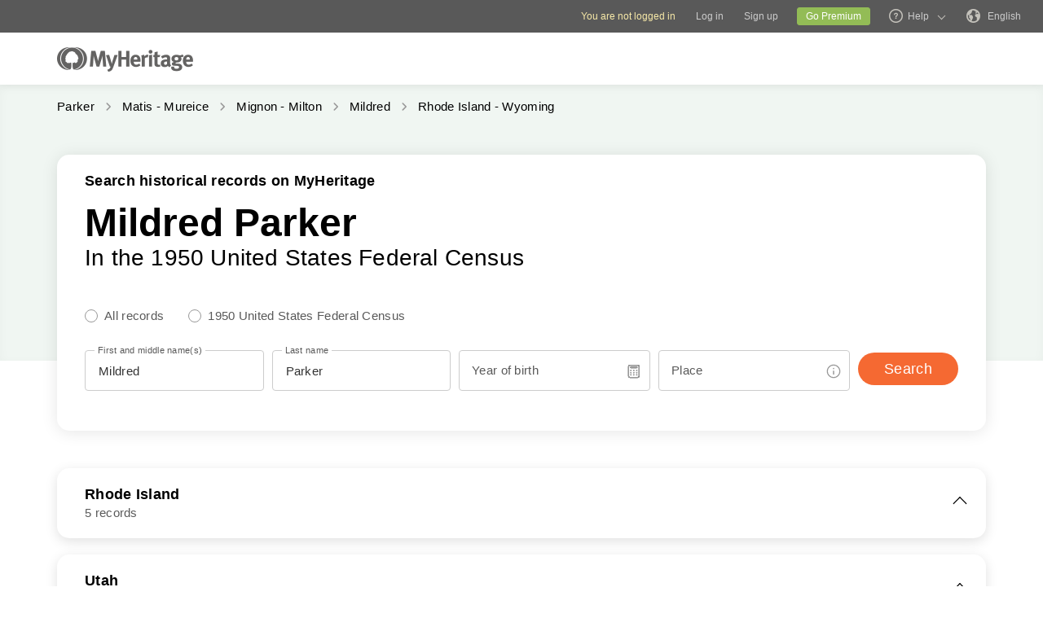

--- FILE ---
content_type: text/html; charset=UTF-8
request_url: https://www.myheritage.com/census/us/1950census/parker/mildred_parker/1
body_size: 23290
content:
<!DOCTYPE HTML>

<html lang="EN"
      dir="LTR">

<head>
    <link rel="preconnect" href="https://cf.mhcache.com">                <script type="text/javascript" nonce="831274493f43523b3b712e18a47284ca">
                    window.dataDogContextData = {"canonical_page_id":"\/us-census-seo-pages\/states-bucket","account_id":1000000000,"guest_id":"T_hl6qfc4cs132i96c_496ycsoq1c2cc3n6","language_code":"EN","feature_flags":{},"ab_tests":{},"mh_version":"trunk-395655ff934c0b078bfbd6d4fade3d8c8e52b127","datadog_sample_rate_value":100,"trackResources":true,"server_name":"web-13","is_embed":false,"page_generation_time":"2026-01-17T20:17:48-06:00","cdn_info":"cloudfront"}                </script>
                        <script type="text/javascript" nonce="831274493f43523b3b712e18a47284ca">
                var S3_JQUERY_ASSERTS = {
                    "JqueryLib" : "https://cf.mhcache.com/Static/FP/Assets/bundles/JS/JqueryLibBundled_v702e192d51a86e34f0965ff7b4ab37fa.js",
                    "JqueryUi" : "https://cf.mhcache.com/Static/FP/Assets/bundles/JS/JqueryUiBundled_v3503d1e59444a4e3e8652a39444108a1.js",
                    "JqueryPlugins" : "https://cf.mhcache.com/Static/FP/Assets/bundles/JS/JqueryPluginsBundled_v0a4d7c165641072ab12fe99addfbf911.js",
                }
                 var STATIC_JS_ASSET_LOCATION = "/Static/FP/Assets/";
                 var STATIC_CSS_ASSET_LOCATION = "/Static/FP/Assets/";
            var ASSET_DOMAIN_ALIAS_GENERAL = 'cf.mhcache.com';
        </script>
        <script src="https://cf.mhcache.com/Static/FP/Assets/bundles/JS/DataDogBundled_v363de3e69621a91dbbabf23133a1318e.js" type="text/javascript" nonce="831274493f43523b3b712e18a47284ca" crossorigin="anonymous"></script><link rel="canonical" href="https://www.myheritage.com/census/us/1950census/parker/mildred_parker/1" />
    <meta http-equiv="X-UA-Compatible" content="IE=edge"/>
                        <meta name="viewport" content="width=device-width, initial-scale=1">
                <script type="text/javascript" nonce="831274493f43523b3b712e18a47284ca">
    var builderNoTrack = true;
    var currentUserAccountID = 1000000000;
        var currentPageManagerClass = 'MyHeritage\Web\UsCensusSeoPages\Web\UsCensusSeoPagesPageManager';
            var languageCode = 'EN';
    var displayLanguageDirection = 'left';
    var displayLanguageOppositeDirection = 'right';
    var imageDir = 'img';
    var ASSET_DOMAIN_ALIAS_GENERAL = 'cf.mhcache.com';
</script>    <title>Mildred Parker in  through  — 1950 Census Data</title>
    <meta name="description" content="There are  records for Mildred Parker that lived in  through . Get access to the official 1950 census database and find out more about your family at MyHeritage today!">
    <meta name="keywords" content="Genealogy, Family tree, My heritage, Download free family tree software, Historical records, Free family tree search, Pedigree, Lineage, Family history, Ancestry, Roots, Old family photos, Historical photographs, Surnames, Last Names, Genealogical Record Collections, Birth marriage & death records, Old newspapers, US Census, UK Census">
    
    <meta property="og:site_name" content="MyHeritage">
<meta property="og:image" content="https://cf.mhcache.com/FP/Assets/Images/Social/mh_logo_350x350.png">
<meta property="og:image:width" content="350">
<meta property="og:image:height" content="350">
    <script nonce="831274493f43523b3b712e18a47284ca">var deferredScripts = (function() {
            var list = [];
            return {
                add: function(func) { list.push(func) },
                run: function() { list.forEach(function(func) {func()}) }
            }
       })();</script>
    <link href="https://cf.mhcache.com/Static/FP/Assets/bundles/CssOutput/Themes/Themes_bundle_ltr_v02a01c035a1beaba691dc38455adca04.css" rel="stylesheet" type="text/css" crossorigin="anonymous">
    
    

    <link href="https://cf.mhcache.com/Static/FP/Assets/bundles/CssOutput/main/thin-base-responsive_ltr_v275f20c01bf907015e568efb7cd7de6f.css" rel="stylesheet" type="text/css" crossorigin="anonymous"><link href="https://cf.mhcache.com/Static/FP/Assets/bundles/CssOutput/UsCensusSeoPages/UsCensusSeoPages_bundle_ltr_v9bd2106c85e39b540fd92c1a3f37d439.css" rel="stylesheet" type="text/css" crossorigin="anonymous">
    
    
    <script type="text/javascript" nonce="831274493f43523b3b712e18a47284ca">
        var isStandardPage = true;
        var isTablet = false;
var isMobile = false;
var isBot = false;
var currentSiteId = 1;
var isUploadFlowRevampEnabled = false;
var isRateLimitedNoticeDialogEnabled = true;
var mhXsrfToken = "D_6xcx79312r4c1tc6_c23kn163c6x4c519.1768789068.b04a94f27820b7505d16a47f8d1f7481";
var scriptOrigin = "gcm:emk8AMI+Y7f8zpOcriPpC2lgxE3Z+C6Q8ahnD6UjL\/k7JgsADzleO1D4dDWbq0yTXSuTlIe89w11VvR95Q==";
var clientSideErrorConfiguration = JSON.parse('{\"exclude\":[{\"message\":\"elt\\\\.parentNode\",\"userAgent\":\"Safari\"},{\"message\":\"__gCrWeb\"},{\"message\":\"DOM Exception 18\",\"userAgent\":\"CriOS\"},{\"message\":\"\\\\[canonical id\\\\].*Unexpected error\"},{\"userAgent\":\"Opera\"},{\"userAgent\":\"android.*firefox\"},{\"userAgent\":\"fxios\"},{\"message\":\"Array\\\\.from\"},{\"message\":\"from\"},{\"source\":\"connect\\\\.facebook\"},{\"source\":\"googleads\\\\.g\"},{\"source\":\"googleadservices\"},{\"source\":\"googletagmanager\"},{\"source\":\"gstatic\"},{\"source\":\"kaspersky\"},{\"source\":\"checkoutshopper\"},{\"source\":\"dwin1\"},{\"message\":\"jQuery is not defined\"},{\"message\":\"$ is not defined\"},{\"userAgent\":\"PhantomJS\"},{\"message\":\"removeNightMode\"},{\"message\":\"mwg-internal\"},{\"message\":\"BetterJsPop\"},{\"message\":\"mraid\"},{\"message\":\"checkMRAID\"},{\"message\":\"jQueryAppsee\"},{\"message\":\"MoatMAK\"},{\"message\":\"default\\\\.queit\\\\.in\"},{\"message\":\"} could not be cloned\"},{\"message\":\"__firefox__\\\\.\"},{\"message\":\"MmJsBridge\"},{\"message\":\"_isMatchingDomain is not defined\"},{\"message\":\"InvalidStateError\",\"userAgent\":\"firefox\"},{\"message\":\"UnknownError\",\"userAgent\":\"firefox\"},{\"userAgent\":\"MSIE ([2-9]|(10))\\\\.\"},{\"message\":\"_ is not defined\"},{\"message\":\"disp is not defined\"},{\"userAgent\":\"Bytespider\"},{\"userAgent\":\"YandexBot\"},{\"message\":\"InvalidStateError\",\"userAgent\":\"Safari\"},{\"message\":\"The object is in an invalid state\"},{\"message\":\"\\\\[canonical id\\\\]\",\"userAgent\":\" Request aborted\"},{\"message\":\"a\\\\[b\\\\]\\\\.target\\\\.className\\\\.indexOf is not a function\",\"userAgent\":\"Safari\"},{\"message\":\"redefine non\\\\-configurable property\",\"userAgent\":\"firefox\"},{\"message\":\"digest already in progress\"},{\"message\":\"System.ServiceModel.CommunicationObjectFaultedException\"},{\"message\":\"Unexpected token <\",\"userAgent\":\"Chrome\\\\\\/(75|76)\"},{\"message\":\"favicon.ico\"},{\"message\":\"webkit.messageHandlers\"},{\"message\":\"Network Error\"},{\"message\":\"Request aborted\"},{\"message\":\"this.each is not a function\",\"userAgent\":\"MiuiBrowser\"},{\"message\":\"Object Not Found Matching Id\",\"userAgent\":\"Chrome,\",\"source\":\"Edge\"},{\"message\":\"_AutofillCallbackHandler\"},{\"message\":\"Object Not Found Matching Id\"},{\"message\":\"Non-Error promise rejection captured with value\"},{\"message\":\"_leaflet_pos\"},{\"message\":\"timeout of 0ms exceeded\"},{\"message\":\"Hydration failed because the initial UI does not match what was rendered on the server\"},{\"message\":\"There was an error while hydrating\"},{\"message\":\"Minified React error #418\"},{\"message\":\"Minified React error #423\"},{\"message\":\"The request is not allowed by the user agent or the platform in the current context, possibly because the user denied permission\"},{\"message\":\"sendEventV3\"},{\"message\":\"Cannot read properties of undefined (reading \'firefoxSample\')\"},{\"message\":\"msDiscoverChatAvailable\"},{\"message\":\"Cannot read properties of undefined (reading \'classList\')\",\"source\":\"leaflet\"},{\"message\":\"undefined is not an object (evaluating \'t.classList\')\",\"source\":\"leaflet\"},{\"userAgent\":\"Basilisk\"},{\"userAgent\":\"SeaMonkey\"},{\"userAgent\":\"Pale Moon\"},{\"message\":\"following Content Security Policy directive\"},{\"message\":\"filterListFallback\"},{\"message\":\"getCosmeticsFilters\"},{\"userAgent\":\"Google-Read-Aloud\"},{\"message\":\"Failed to fetch\"},{\"message\":\"Fetching a new FamilyGraph token returned an error\"}],\"stackTraceIgnoreLinesRules\":[\"moz-extension\",\"chrome-extension\",\"safari-extension\"],\"monitoredErrorRules\":[{\"activityId\":\"XFrameOptions\",\"regex\":\"x-frame-options\"},{\"activityId\":\"PerformancePolyfill\",\"regex\":\"performance\"}],\"excludeUnsupportedBrowsersEnabled\":true}');
var shouldWriteActivityIndicatorBeAlwaysAsync = true;
var languageDirection = "LTR";
var isFtb = false;
var optOut = false;
var process = {"env":{"NODE_ENV":"production"}};
var currentPageCanonicalId = "\/us-census-seo-pages\/states-bucket";
var registrationClientData = {"experimentName":null,"appleRedirectUri":"https:\/\/www.myheritage.com"};



var cookiePreferencesClientData = JSON.parse('{\"isCookiePreferencesExposed\":true,\"isUseSameSettingsDialogForAllBannersExposed\":true,\"isUnsupportedBrowser\":false,\"isCookiePreferencesOptInExposed\":true,\"doNotSellPrivacySettingsIndication\":\"NONE\",\"isDoNotSellUserFromStrictCountry\":false,\"isDoNotSellUserCreatedBeforeCutoffDate\":false,\"isIntrusiveBanner\":true,\"isFetchDataOnlyOnServerExposed\":true,\"isLoadedByExternalSite\":false,\"clientName\":\"MyHeritage\",\"languageCode\":\"EN\",\"bannerText\":\"To enable the proper function and security of the website, we collect information and use cookies and other methods, including by third parties. For additional information see our <a id=\\\"cpb_cookie_preferences_link\\\" href=\\\"#\\\" class=\\\"link\\\" data-automations=\\\"cpb_cookie_preferences_link\\\">Cookie Info<\\/a>.\",\"cookieAcceptAllButtonText\":\"I understand\",\"cookieAcceptOnlyMandatoryButtonText\":\"Accept only mandatory\",\"userCountry\":\"US\",\"userGender\":false,\"fgToken\":\"2.179c5e5ca6da13642b272fa8e8e7b614.1000000000.1768702668.1440.1140854913.ec78937056a97931bf3e32a9ba9e322633f5da76b45f42720a1e1ff5e284c9b2\",\"guestId\":\"T_hl6qfc4cs132i96c_496ycsoq1c2cc3n6\",\"accountId\":1000000000,\"isGuest\":true,\"cookiePreferencesDialogStrings\":{\"FamilyTreeWizard\":{\"Save\":\"Save\"},\"Events\":{\"Name\":\"Name\",\"Duration\":\"Duration\",\"Html description\":\"Description\"},\"AccountCenter\":{\"Remaining day\":\"One day\",\"Remaining days\":\"%1 days\",\"Remaining year\":\"One year\",\"Remaining years\":\"%1 years\"},\"SubscriptionPlans\":{\"Duration months value\":\"{duration} months\",\"1 month\":\"1 month\"},\"GlossaryGood\":{\"General_verb_To Close\":\"Close\"},\"GenealogySearchDictionary\":{\"Age in minutes\":\"%1 minutes\",\"Age in hours\":\"%1 hours\"},\"Privacy\":{\"Cookies preferences popup title\":\"Cookie settings\",\"Cookies preferences popup cookie info\":\"Cookie info\",\"Cookies preferences popup about cookies title\":\"About cookies\",\"Cookies preferences popup about cookies tab title\":\"About cookies\",\"Cookies preferences popup mandatory cookies title\":\"Mandatory cookies\",\"Cookies preferences popup mandatory cookies tab title\":\"Mandatory cookies\",\"Cookies preferences popup active option\":\"Enabled\",\"Cookies preferences popup always active option\":\"Always Enabled\",\"Cookies preferences popup cookie policy text\":\"This [link url=&quot;https:\\/\\/www.myheritage.com\\/cookie-policy&quot; target=&quot;_blank&quot; title=&quot;Cookie Policy&quot; class=&quot;link&quot;] explains what cookies are, the different types of cookies, how we use them when you visit our website [link url=&quot;https:\\/\\/www.myheritage.com&quot; target=&quot;blank&quot; title=&quot;https:\\/\\/www.myheritage.com&quot; id=&quot;cookie_policy_home_page_id&quot; class=&quot;link&quot;] and how you can control our use of cookies.\",\"CookiePolicy Title\":\"Cookie Policy\",\"CookiePolicy tab Title\":\"Cookie Policy\",\"Cookies preferences popup about cookies tab title opt in\":\"About Cookies and our Cookie Policy\",\"Cookies preferences popup privacy choices tab title\":\"Your Privacy Choices\",\"Cookies preferences popup sell share title\":\"All Sell\\/Share\",\"Cookies preferences popup sell share text opt in paragraph 1\":\"To opt-out of sharing your personal information with third parties, whether through cookies, similar technologies, or otherwise, in circumstances which may be deemed a &quot;sell&quot; or &quot;share&quot; under certain U.S. regulations, you can click the toggle above.\",\"Cookies preferences popup sell share text opt in paragraph 2\":\"If you opt out, you may still notice advertisements, but they will not be personalized to you.\",\"Cookies preferences popup sell share text opt in paragraph 3\":\"We will never sell or license your personal genetic data or health data.\",\"Cookies preferences popup sell share text opt in paragraph 4\":\"You can change your settings anytime by clicking the &quot;Your Privacy Choices&quot; link in the footer.\",\"Cookies preferences popup sell share text opt in paragraph 5\":\"For more information, see our [link url=&quot;{cookie_policy_link}&quot; target=&quot;blank&quot; title=&quot;Cookie Policy&quot; id=&quot;cpb_cookie_policy_link data-automations=&quot;cpb_cookie_policy_link&quot; class=&quot;link&quot;] and [link url=&quot;{privacy_policy_link}&quot; target=&quot;blank&quot; title=&quot;US State Privacy Notice&quot; id=&quot;cpb_us_state_privacy_notice_link&quot; data-automations=&quot;cpb_us_state_privacy_notice_link&quot; class=&quot;link&quot;].\",\"Cookies preferences popup sell share opt-in california confirmation popup title\":\"Are you sure?\",\"Cookies preferences popup sell share opt-in california confirmation popup body\":\"Are you sure you want to opt-in to targeted advertising and the selling and sharing of your personal information?\",\"Cookies preferences popup sell share opt-in confirmation popup confirm button\":\"Yes\",\"Cookies preferences popup sell share opt-in confirmation popup cancel button\":\"Cancel\",\"Cookies preferences popup analytics cookies sell share variant text in paragraph 0\":\"In order to opt-out of Analytics Cookies, please opt out of &quot;All Sell\\/Share&quot; in &quot;Your Privacy Choices&quot; tab.\",\"Cookies preferences popup advertising cookies sell share variant text in paragraph 0\":\"In order to opt-out of Advertising Cookies, please opt out of &quot;All Sell\\/Share&quot; in &quot;Your Privacy Choices&quot; tab.\",\"Cookies preferences popup advertising cookies sell share variant text in paragraph 1\":\"Advertising Cookies (or targeting cookies) are used to better understand your interests, including which sites and ads you click on, and assist in delivering personalized ads that may be of interest to you. They also limit the number of times you see an ad and help us measure the effectiveness of our advertising campaigns.\",\"Cookies preferences popup always enabled cookies tab title\":\"Cookies that are always enabled\",\"Cookies preferences popup always enabled text opt in paragraph 1\":\"Our website uses a number of cookies that are necessary for the website to function and display properly and to personalize your experience in a way that does not give rise to the right to opt-out in the US. They are used to prevent security risks, log in, align our service offerings to your location (as determined by IP address, registration, or billing location you provided), fill out forms and remember items in your shopping cart.\",\"Cookies preferences popup about cookies text opt in paragraph 1\":\"To enable the proper function and security of the website, we and our service providers collect information via cookies and other trackers.\",\"Cookies preferences popup about cookies text opt in paragraph 2\":\"If you give your consent to the use of cookies, you can withdraw it at any time by clicking the \'\'cookie settings\'\' link in the footer. Note that some third party cookies can only be managed through your browser.\",\"Cookies preferences popup about cookies text opt in paragraph 3\":\"Keep in mind that opting out of any type of these cookies may impact your experience of the site and the services we are able to offer.\",\"Cookies preferences popup about cookies text opt in paragraph 4\":\"For more information, see our full [link url=&quot;{cookie_policy_link}&quot; target=&quot;blank&quot; title=&quot;Cookie Policy&quot;] and [link url=&quot;{privacy_policy_link}&quot; target=&quot;blank&quot; title=&quot;Privacy Policy&quot;].\",\"Cookies preferences popup mandatory cookies text opt in paragraph 1\":\"Mandatory Cookies are necessary for the website to function and display properly and cannot be switched off. They are used to prevent security risks, log in, align our service offerings to your location, fill out forms and remember items in your shopping cart.\",\"Cookies preferences popup mandatory cookies text opt in paragraph 2\":\"Some of our Mandatory Cookies are managed or placed for us by our service providers as follows:\",\"Click to show cookie list\":\"Show cookies\",\"Click to hide cookie list\":\"Hide cookies\",\"Cookie provider\":\"Provider\",\"Cookies preferences popup analytics cookies title\":\"Analytics cookies\",\"Cookies preferences popup analytics cookies tab title\":\"Analytics cookies\",\"Cookies preferences popup analytics cookies text paragraph 1\":\"Analytics Cookies collect information on how you interact with the website. They allow us to count visits and traffic sources to measure and improve our site\'s performance, understand what interests our users, and measure our content\'s effectiveness.\",\"Cookies preferences popup analytics cookies text paragraph 2\":\"The Analytics Cookies are managed or placed for us by third parties as follows:\",\"Cookies preferences popup advertising cookies title\":\"Advertising cookies\",\"Cookies preferences popup advertising cookies tab title\":\"Advertising cookies\",\"Cookies preferences popup advertising cookies text paragraph 1\":\"Advertising Cookies (or targeting cookies) are used to better understand your interests, including which sites and ads you click on, and assist in delivering personalized ads that may be of interest to you. They also limit the number of times that you see an ad and help us measure the effectiveness of our advertising campaigns. If you disable these cookies you won\'t get benefits like targeted adverts that allow you to hear about our great products, special offers, news and information.\",\"Cookies preferences popup advertising cookies text paragraph 2\":\"The Advertising cookies are managed or placed for us by third parties as follows:\",\"No cookies to display\":\"No cookies to display\",\"Toggle option opt in\":\"Opt in\",\"Toggle option opt out\":\"Opt out\",\"Cookies preferences popup accept all cookies button\":\"Accept all cookies\",\"Cookies preferences popup I understand\":\"I understand\",\"Cookie duration one minute\":\"One minute\",\"Cookie duration session\":\"Session\",\"Cookie duration permanent\":\"Permanent\",\"Cookie duration weeks\":\"{number_of_weeks} weeks\",\"Cookie duration up to years\":\"Up to {years} years\",\"Mandatory cookie description 2\":\"Set when you place an order on the MyHeritage checkout page. CloudFlare cookies are used in cases where multiple users are using the same client IP address. Each user will have a unique cookie to help prevent a case of rate limiting all users if one particular user hits the rate limit threshold.\",\"Mandatory cookie description 3\":\"Set when you sign up or log in to MyHeritage with your Google account. Used to authenticate users, helping ensure that only the actual owner of an account can access that account. These cookies contain digitally signed and encrypted records of a user\\u2019s Google Account ID and most recent sign-in time. The combination of these cookies allows Google to block many types of attack, such as attempts to steal the content of forms submitted in Google services.\",\"Mandatory cookie description 6\":\"Set when you sign up or log in to MyHeritage with your Facebook account. Used to remember login information.\",\"Mandatory cookie description 8\":\"Set when you sign up or log in to MyHeritage with your Facebook account. Used to identify and authenticate the browser.\",\"Mandatory cookie description 10\":\"Set when you sign up or log in to MyHeritage with your Facebook account. Identifies the web browser being used and makes sure the connection to Facebook is secure.\",\"Mandatory cookie description 11\":\"Set by Google reCAPTCHA which protects the website from fraud and abuse.\",\"Mandatory cookie description 13\":\"Set by Imperva, a cyber security service. Used for session handling. HTTP requests are mapped to sessions using this cookie. Re-opening the browser and accessing the same site is supposed to be considered a different visit.\",\"Mandatory cookie description 14\":\"Set by Imperva, a cyber security service. The cookie on which sessions are related to a specific visitor (visitor representing a specific browser on a specific computer).\",\"Mandatory cookie description 15\":\"Set by Imperva, a cyber security service. Used to ensure that requests by a client are sent to the same origin server.\",\"Mandatory cookie description 16\":\"Set when you sign up or log in to MyHeritage with your Facebook account. It is the signed request value that will be populated when you are logged in.\",\"Mandatory cookie description 18\":\"Set by Vimeo, a video service. MyHeritage makes use of Vimeo to embed videos about how to use MyHeritage\'s products. When you press play Vimeo will set this cookie to enable the video to play and to collect analytics data such as how long a viewer has watched the video. This cookie do not track individuals.\",\"Mandatory cookie description 20\":\"Used for Google Single Sign On.\",\"Mandatory cookie description 22\":\"Set when you sign up or log in to MyHeritage using your Google account.\",\"Mandatory cookie description 23\":\"Set by Stripe, an online payment processor, when you place an order. Used for fraud prevention.\",\"Mandatory cookie description 24\":\"Set when you log in or sign up to MyHeritage with your Google account. Contains a unique ID used to remember your preferences and other information such as your preferred language, how many search results you prefer to have shown on a results page (for example, 10 or 20), and whether you want to have Google\\u2019s SafeSearch filter turned on.\",\"Mandatory cookie description 25\":\"Used to store cookie preferences.\",\"Mandatory cookie description 26\":\"Used for authentication.\",\"Mandatory cookie description 27\":\"Preserves user\\u2019s preferences to improve the experience throughout the website.\",\"Mandatory cookie description 28\":\"Preserves user\\u2019s preferences to improve the experience throughout the website.\",\"Mandatory cookie description 29\":\"Stores the number of results per page in MyHeritage SuperSearch, the search engine for historical records.\",\"Mandatory cookie description 30\":\"Used to improve website performance.\",\"Mandatory cookie description 31\":\"Preserves user\\u2019s preferences to improve the experience throughout the website.\",\"Mandatory cookie description 32\":\"Used to store cookie preferences.\",\"Mandatory cookie description 33\":\"Used for authentication.\",\"Mandatory cookie description 34\":\"Preserves user\\u2019s preferences to improve the experience throughout the website.\",\"Mandatory cookie description 35\":\"Used for authentication.\",\"Mandatory cookie description 36\":\"Stores the current time zone set in the browser.\",\"Mandatory cookie description 37\":\"Preserves user\\u2019s preferences to improve the experience throughout the website.\",\"Mandatory cookie description 38\":\"Preserves user\\u2019s language preferences\",\"Mandatory cookie description 39\":\"Used for authentication.\",\"Mandatory cookie description 40\":\"Preserves user\\u2019s preferences to improve the experience throughout the website.\",\"Mandatory cookie description 41\":\"Used to store cookie preferences.\",\"Mandatory cookie description 42\":\"Preserves user\\u2019s preferences to improve the experience throughout the website.\",\"Mandatory cookie description 43\":\"Preserves user\\u2019s preferences to improve the experience throughout the website.\",\"Mandatory cookie description 44\":\"Used for client error monitoring\",\"Mandatory cookie description 45\":\"Used for authenticating the user\",\"Mandatory cookie description 46\":\"Used for authenticating the user\",\"Mandatory cookie description 47\":\"Used to read and filter requests from bots.\",\"Mandatory cookie description 48\":\"Used to prevent credit card fraud.\",\"Mandatory cookie description 50\":\"Enable the accessibility functionality\",\"Mandatory cookie description 51\":\"Used to store user preferences.\",\"Mandatory cookie description 53\":\"Enable files download\",\"Mandatory cookie description 54\":\"Enable files upload\",\"Mandatory cookie description 55\":\"Used to provide a secure site.\",\"Mandatory cookie description 56\":\"Used for mobile application functionality.\",\"Mandatory cookie description 57\":\"Used to determine user type.\",\"Mandatory cookie description 58\":\"Used to protect the site to coordinate login and logout status.\",\"Mandatory cookie description 59\":\"Used to determine correct web property.\",\"Mandatory cookie description 60\":\"Used for user preferences\",\"Mandatory cookie description 61\":\"Provides support for library mode usage.\",\"Mandatory cookie description 62\":\"Used to provide support functionality to users.\",\"Mandatory cookie description 63\":\"Used to ensure correct user experience.\",\"Mandatory cookie description 64\":\"Used to control basic functions of the site\",\"Mandatory cookie description 65\":\"Required for the maintenance of the website\",\"Mandatory cookie description 66\":\"Used for security protections.\",\"Mandatory cookie description 67\":\"Used to filter out malicious requests.\",\"Mandatory cookie description 68\":\"Used to prevent minors\\u2019 registration\",\"Analytics cookie description 3\":\"Used by Google Analytics to distinguish between users.\",\"Analytics cookie description 5\":\"Google Analytics cookie. Used to collect information about how visitors use the MyHeritage website.\",\"Analytics cookie description 6\":\"Google tag manager cookie. Used to throttle the request rate.\",\"Analytics cookie description 7\":\"Snowplow cookie. Used to track Help Center activities.\",\"Analytics cookie description 8\":\"Snowplow cookie. Used to track Help Center activities.\",\"Advertising cookie description 1\":\"Used to identify a signed-in user on non-Google sites and to remember whether the user has agreed to ad personalization.\",\"Advertising cookie description 2\":\"A Microsoft cookie that contains a GUID assigned to your browser. Set when you interact with a Microsoft property, including a UET beacon call or a visit to a Microsoft property through the browser. Microsoft Advertising doesn\'t resell this data to third parties or share it with other advertisers.\",\"Advertising cookie description 4\":\"RoktRecogniser is a Tracking Technology that helps us identify that you\\u2019re the same user across devices and browsers, by using tracking according to your browser settings, eTag, 1st & 3rd-party data, as well as 1st and 3rd party local data storage. These additional parameters allow Rokt to track the user beyond their email address after they\\u2019ve opted into Rokt offers.\",\"Advertising cookie description 7\":\"To measure and improve the performance of your advertising campaigns and to personalize the user\\u2019s experience (including ads) on TikTok.\",\"Advertising cookie description 11\":\"Used for advertising, including serving and rendering ads, personalizing ads (depending on your ad settings at g.co\\/adsettings), limiting the number of times an ad is shown to a user, muting ads you have chosen to stop seeing, and measuring the effectiveness of ads.\",\"Advertising cookie description 12\":\"Used to deliver, measure and improve the relevancy of ads.\",\"Advertising cookie description 13\":\"Allows the use of Twitter features without having to log in.\",\"Advertising cookie description 14\":\"Twitter cookie that appears on pages that use the button &quot;Tweet&quot; and serves to identify the user with a unique number associated with Twitter.\",\"Advertising cookie description 15\":\"Set due to Twitter integration and sharing capabilities for social media.\",\"Advertising cookie description 16\":\"Used to measure ad and campaign performance and conversion rates for Google ads on a site you visit.\",\"Advertising cookie description 17\":\"Used to help advertisers determine how many times users who click on their ads end up taking an action on their site, such as making a purchase. Cookies used for measuring conversion rates aren\\u2019t used to personalize ads.\",\"Advertising cookie description 20\":\"Identifies browsers for the purposes of providing advertising and site analytics services.\",\"Advertising cookie description 22\":\"Used to deliver an optimal experience for your device\'s screen.\",\"Advertising cookie description 23\":\"UET (universal event tracking) assigns this unique, anonymized visitor ID, representing a unique visitor. UET stores this data in a first-party cookie. Microsoft Advertising doesn\'t resell this data to third parties or share it with other advertisers.\",\"Advertising cookie description 24\":\"Contains the session ID for a unique session on the site. Microsoft Advertising doesn\'t resell this data to third parties or share it with other advertisers.\",\"Advertising cookie description 25\":\"Used to check if the user\'s browser supports cookies.\",\"Advertising cookie description 26\":\"Indicates that the user clicked on an item that was recommended by Taboola\'s services.\"}},\"cookiePolicyLink\":\"https:\\/\\/www.myheritage.com\\/cookie-policy\",\"privacyPolicyLink\":\"https:\\/\\/www.myheritage.com\\/privacy-policy\",\"dialogDependencies\":{\"react\":{\"js\":[[\"https:\\/\\/cf.mhcache.com\\/Static\\/FP\\/Assets\\/bundles\\/JS\\/reactLibrary.min_va428da5200bdd99ae9e6260657d83aee.js\",\"https:\\/\\/cf.mhcache.com\\/Static\\/FP\\/Assets\\/bundles\\/JS\\/reduxLibrary.min_v27c5e03af844da293ae09b4ba439465c.js\",\"https:\\/\\/cf.mhcache.com\\/Static\\/FP\\/Assets\\/bundles\\/JS\\/propTypesLibrary.min_vc3433c9825de8132e3bb6b428a7996cf.js\"],[\"https:\\/\\/cf.mhcache.com\\/Static\\/FP\\/Assets\\/bundles\\/JS\\/reactDomLibrary.min_v75ea56a84218ec0761880d358ed9cece.js\",\"https:\\/\\/cf.mhcache.com\\/Static\\/FP\\/Assets\\/bundles\\/JS\\/reduxThunkLibrary.min_v6c72519ecbf79af284340c9963c28c55.js\",\"https:\\/\\/cf.mhcache.com\\/Static\\/FP\\/Assets\\/bundles\\/JS\\/immutableLibrary.min_vb3b31e455334325fdb26f58b94f7f0a9.js\"],[\"https:\\/\\/cf.mhcache.com\\/Static\\/FP\\/Assets\\/bundles\\/JS\\/reactReduxDeprecated2025Library.min_vb397672069fcd15a75174167b15a9137.js\",\"https:\\/\\/cf.mhcache.com\\/Static\\/FP\\/Assets\\/bundles\\/JS\\/reactRouterDeprecatedLibrary.min_v33f3a3b1f736dd8fc7f5ce06f22242d4.js\"]],\"css\":[]},\"application\":{\"js\":[[\"https:\\/\\/cf.mhcache.com\\/Static\\/FP\\/Assets\\/bundles\\/JS\\/CookiesPreferencesDialogBundled_v628812e3ce4eb6ed387177a3a9dc45e7.js\"]],\"css\":[\"https:\\/\\/cf.mhcache.com\\/Static\\/FP\\/Assets\\/bundles\\/CssOutput\\/CookiesPreferencesDialog\\/CookiesPreferencesDialog_bundle_ltr_va81922f82db7530b130d3cad40631395.css\"]}},\"bannerDependencies\":{\"react\":{\"js\":[[\"https:\\/\\/cf.mhcache.com\\/Static\\/FP\\/Assets\\/bundles\\/JS\\/reactLibrary.min_va428da5200bdd99ae9e6260657d83aee.js\",\"https:\\/\\/cf.mhcache.com\\/Static\\/FP\\/Assets\\/bundles\\/JS\\/reduxLibrary.min_v27c5e03af844da293ae09b4ba439465c.js\",\"https:\\/\\/cf.mhcache.com\\/Static\\/FP\\/Assets\\/bundles\\/JS\\/propTypesLibrary.min_vc3433c9825de8132e3bb6b428a7996cf.js\"],[\"https:\\/\\/cf.mhcache.com\\/Static\\/FP\\/Assets\\/bundles\\/JS\\/reactDomLibrary.min_v75ea56a84218ec0761880d358ed9cece.js\",\"https:\\/\\/cf.mhcache.com\\/Static\\/FP\\/Assets\\/bundles\\/JS\\/reduxThunkLibrary.min_v6c72519ecbf79af284340c9963c28c55.js\",\"https:\\/\\/cf.mhcache.com\\/Static\\/FP\\/Assets\\/bundles\\/JS\\/immutableLibrary.min_vb3b31e455334325fdb26f58b94f7f0a9.js\"],[\"https:\\/\\/cf.mhcache.com\\/Static\\/FP\\/Assets\\/bundles\\/JS\\/reactReduxDeprecated2025Library.min_vb397672069fcd15a75174167b15a9137.js\"]],\"css\":[]},\"application\":{\"js\":[[\"https:\\/\\/cf.mhcache.com\\/Static\\/FP\\/Assets\\/bundles\\/JS\\/CookiePreferencesBannerBundled_vbaebeff16b65c2c2c609296a2f2a2e28.js\"]],\"css\":[\"https:\\/\\/cf.mhcache.com\\/Static\\/FP\\/Assets\\/bundles\\/CssOutput\\/CookiePreferencesBanner\\/CookiePreferencesBanner_bundle_ltr_v17e0f2ff0d2aae0e9175a46762d5a5fc.css\"]}},\"optionalDependencies\":{\"underscore\":\"https:\\/\\/cf.mhcache.com\\/Static\\/FP\\/Assets\\/bundles\\/JS\\/underscoreLibrary.min_v4ce9df9fc88cf430888d85409958ca4f.js\"},\"isBrowserGlobalPrivacyControlEnabled\":false,\"isGoodBotUserAgent\":false,\"isConsentModeExposed\":false,\"cookieBannerDesignVariant\":\"intrusive\",\"isDoNotLoadGtmContainersExposed\":true,\"isNoGtmContainersDesignUpdatesExposed\":true,\"isTwoChoiceCtaExposed\":false,\"persistencyCookiePreferences\":{\"opt_in_flags\":null,\"opt_date\":null}}');

var mhRequestId = "0A81018E:677A_0A81021A:1F98_696C42CC_16005165:3B64";
var isCovidDomain = false;
var clientLoggerConfiguration = JSON.parse('{\"newRelicLoggerConfig\":{\"exposed\":false},\"consoleLoggerConfig\":{\"exposed\":false},\"endpointLoggerConfig\":{\"exposed\":false,\"bufferingTime\":10000,\"maxBufferItems\":10},\"minimumLogLevel\":\"error\",\"maxLogLimit\":100,\"contextIdentifiers\":{\"PageCanonicalId\":\"\\/us-census-seo-pages\\/states-bucket\",\"mhRequestId\":\"0A81018E:677A_0A81021A:1F98_696C42CC_16005165:3B64\"}}');
var isServiceWorkerRegisterExposed = false;
var serviceWorkerLogLevel = "debug";
var isServiceWorkerFgqlCachingExposed = false;
var serviceWorkerFgqlConfig = "[]";
var performanceReportingConfig = {"isPerformanceReportingExposed":false};
var isEnableRevokePwaFgqlCacheByMessageExposed = false;
var isClientSideStatisticsReportingExposed = true;
var isClientSideTrackingEventReportingExposed = true;
var recaptchaSiteKeys = {"checkbox":"6Lfl53oaAAAAAI8UdTAKTtb36fCXgQiIwH0Gd1U7","score":"6LesHXsaAAAAAFaRbXEx8Tb1AYyPnr40MPVVvlrK"};
var dialogSupportedForClient = true;
var illegalPasswordCharacters = [];
var isMobileNotificationPanelVariantExposed = false;
var isGoogleIdentityServicesExposed = true;
var isAppleRegistrationExposed = true;
var isRecaptchaValidateBasedOnTrustLevelExposed = true;
var isMissingMandatoryDataInSocialRegistrationExposed = true;
var languageSelectorClientData = {"useReact":true,"dependencies":{"react":{"js":[["https:\/\/cf.mhcache.com\/Static\/FP\/Assets\/bundles\/JS\/reactLibrary.min_va428da5200bdd99ae9e6260657d83aee.js"],["https:\/\/cf.mhcache.com\/Static\/FP\/Assets\/bundles\/JS\/reactDomLibrary.min_v75ea56a84218ec0761880d358ed9cece.js","https:\/\/cf.mhcache.com\/Static\/FP\/Assets\/bundles\/JS\/propTypesLibrary.min_vc3433c9825de8132e3bb6b428a7996cf.js"],["https:\/\/cf.mhcache.com\/Static\/FP\/Assets\/bundles\/JS\/immutableLibrary.min_vb3b31e455334325fdb26f58b94f7f0a9.js","https:\/\/cf.mhcache.com\/Static\/FP\/Assets\/bundles\/JS\/reduxLibrary.min_v27c5e03af844da293ae09b4ba439465c.js","https:\/\/cf.mhcache.com\/Static\/FP\/Assets\/bundles\/JS\/reactReduxLibrary.min_vf702ef0eaa97e01f49781f153c21f997.js","https:\/\/cf.mhcache.com\/Static\/FP\/Assets\/bundles\/JS\/reduxThunkLibrary.min_v6c72519ecbf79af284340c9963c28c55.js"],["https:\/\/cf.mhcache.com\/Static\/FP\/Assets\/bundles\/JS\/reactReduxDeprecated2025Library.min_vb397672069fcd15a75174167b15a9137.js"]],"css":[]},"application":{"js":[["https:\/\/cf.mhcache.com\/Static\/FP\/Assets\/bundles\/JS\/LanguageSelectorWrapperBundled_vd26c9a4553db50bf2641bbfd8b578458.js"]],"css":["https:\/\/cf.mhcache.com\/Static\/FP\/Assets\/bundles\/CssOutput\/LanguageSelectorWrapper\/LanguageSelectorWrapper_bundle_ltr_v68514e2e7c410bf5229c0a5f5755b282.css"]}},"translations":{"title":"Select your language","close":"Close","error":"Failed to load languages","volunteerLinkText":"Join our volunteer translator community!"},"volunteerLinkUrl":"http:\/\/translations.myheritage.com","shouldShowVolunteerLink":false};                        var notificationPanelURL = 'https://www.myheritage.com/FP/get-notification-panel.php?title=&body=&icon=&type=';
var languageDirection = 'LTR';
var MB_OK = 1;
var MB_CLOSE = 512;    </script>


    
    
    
            <script type="text/javascript" nonce="831274493f43523b3b712e18a47284ca">
var goalTrackingBaseURL = 'https://www.myheritage.com/FP/Company/conversionTracker.php?langISOCode=en_US&type=___TYPE___&csrf_token=D_6xcx79312r4c1tc6_c23kn163c6x4c519.1768789068.b04a94f27820b7505d16a47f8d1f7481';
</script><link href="https://cf.mhcache.com/favicon.ico?v=3" rel="icon"><meta name="theme-color" content="#e76f2f"><script src="https://cf.mhcache.com/Static/FP/Assets/bundles/JS/RecaptchaInitiatorBundled_v38c650a68fe32cd1d5e12a77e3bb8d63.js" type="text/javascript" nonce="831274493f43523b3b712e18a47284ca" crossorigin="anonymous"></script><script src="https://www.google.com/recaptcha/enterprise.js?onload=onRecaptchaLoaded&render=6LesHXsaAAAAAFaRbXEx8Tb1AYyPnr40MPVVvlrK" type="text/javascript" nonce="831274493f43523b3b712e18a47284ca"></script></head>
<body class="MasterBackground mh_responsive mh_desktop lang_EN"  >
<script nonce="831274493f43523b3b712e18a47284ca">
    function bodyOnload() {window.updatePageStatistics && window.updatePageStatistics();window.loadCookiePreferencesBanner && setTimeout(window.loadCookiePreferencesBanner, 3000);window.loadNonMandatoryContainer && window.loadNonMandatoryContainer();};
                (function() {
                    window.addEventListener("load", bodyOnload);
                })();</script>


<div id="pk_master_wrapper" class="page_with_phone_assistant_right_logo_footer">
    <div id="pk_master_content_container">
        <!-- I am web-13  -->
        <a name="notificationPanelAnchor"></a>
        
        
        
                    <!-- Header Start -->
            <div id="masterPageHeader"
                 >
                <div class="navigation_header container-fluid "><script nonce="831274493f43523b3b712e18a47284ca">
            if (window.innerWidth > 767) {
                window.isUserStripInReactEnabled = true;
            }
            var userStripData = {};
            userStripData.clientData = {"is_logo_clickable":true,"is_user_strip_visible":true,"siteId":1,"userGender":false,"language_code":"EN","isNotificationStripForGuestExposed":false,"show_social_sign_up":true,"help_menu":{"help_menu_name":"Help","help_menu_photo_url":"https:\/\/cf.mhcache.com\/FP\/Images\/spacer.gif","help_menu_links":[{"id":"user_strip_help_drop_down_help_center","data":{"activity":"HelpDropDown.HelpCenter","automations":"user_strip_help_drop_down_help_center"},"url":"https:\/\/www.myheritage.com\/help-center","text":"Help Center"},{"id":"user_strip_help_drop_down_education_center","data":{"activity":"HelpDropDown.EducationCenter","automations":"user_strip_help_drop_down_education_center"},"url":"https:\/\/education.myheritage.com\/","text":"Knowledge Base"},{"id":"user_strip_help_drop_down_contact_us","activity":"HelpDropDown.ContactUs","data":{"activity":"HelpDropDown.ContactUs","automations":"user_strip_help_drop_down_contact_us"},"url":"https:\/\/www.myheritage.com\/contact-myheritage?originId=3","text":"Contact us"},{"id":"user_strip_help_drop_down_hire_an_expert","data":{"activity":"HelpDropDown.HireAnExpert","href":"https:\/\/legacytree.com\/myheritage\/","automations":"user_strip_help_drop_down_hire_an_expert"},"text":"Hire an expert"}],"class_name":"help_menu_container","data_automations_suffix":"help_menu"},"shouldDisplaySpecialOfferBanner":false,"header_logo":{"logo_url":"https:\/\/www.myheritage.com","is_logo_clickable":true},"notification_not_logged_in":{"activityName":"plans.new_nav_go_premium_click","actionName":"Go Premium","extendOrUpgradeUrl":"https:\/\/www.myheritage.com\/FP\/create-new-site.php","service":"NewFooterStatisticsService","signUpReason":"upgrade button","lang":"EN","type":"NOT_LOGGED_IN","actions":[{"text":"Log in","click":"logIn","arguments":[]},{"text":"Sign up","url":"https:\/\/www.myheritage.com"}],"severity":"warning","tooltipCaption":"You are not logged in","tooltipText":"You are currently not logged in as a member of MyHeritage. Some of the information displayed may be restricted.","isHeaderSignupLinksWithPopupExperimentEnabled":true,"isSignupPopupVariant":false,"isFreeTrialSignupVariant":true},"navigation_text":""};
            userStripData.fileDependencies = {js: [["https:\/\/cf.mhcache.com\/Static\/FP\/Assets\/bundles\/JS\/reactLibrary.min_va428da5200bdd99ae9e6260657d83aee.js","https:\/\/cf.mhcache.com\/Static\/FP\/Assets\/bundles\/JS\/reduxLibrary.min_v27c5e03af844da293ae09b4ba439465c.js"],["https:\/\/cf.mhcache.com\/Static\/FP\/Assets\/bundles\/JS\/propTypesLibrary.min_vc3433c9825de8132e3bb6b428a7996cf.js","https:\/\/cf.mhcache.com\/Static\/FP\/Assets\/bundles\/JS\/reactDomLibrary.min_v75ea56a84218ec0761880d358ed9cece.js","https:\/\/cf.mhcache.com\/Static\/FP\/Assets\/bundles\/JS\/reduxThunkLibrary.min_v6c72519ecbf79af284340c9963c28c55.js","https:\/\/cf.mhcache.com\/Static\/FP\/Assets\/bundles\/JS\/immutableLibrary.min_vb3b31e455334325fdb26f58b94f7f0a9.js"],["https:\/\/cf.mhcache.com\/Static\/FP\/Assets\/bundles\/JS\/reactReduxLibrary.min_vf702ef0eaa97e01f49781f153c21f997.js"],["https:\/\/cf.mhcache.com\/Static\/FP\/Assets\/bundles\/JS\/UserStripBundled_v082f62a32e993b0602fdcbe1c62ca16e.js"]], css: ["https:\/\/cf.mhcache.com\/Static\/FP\/Assets\/bundles\/CssOutput\/UserStrip\/UserStrip_bundle_ltr_v63304ce484f56320eaf1454bb033a1a2.css"]}
            var notificationPanelData = {};
            var notificationTooltipData = {};

            window.addEventListener('DOMContentLoaded', function () {
                // Dojo recreates define which causes problems with es6 imports (necessary for React loading)
                var dojoDefine = window.define;
                delete window.define;
                if (window.lazyAssetLoad) {
                    window.lazyAssetLoad({js: [], css: userStripData.fileDependencies.css}, 'UserStrip.LazyLoadFailure')
                        .then(function () {
                            return window.lazyAssetLoad({js: userStripData.fileDependencies.js}, 'UserStrip.LazyLoadFailure');
                        }).finally(function () {
                            // resetting dojo define
                            window.define = dojoDefine;
                    });
                }
            });
        </script><div class="notification_tooltip" data-dsa-key="nt_dsa" data-dsa="0">
    <span>You are currently not logged in as a member of MyHeritage. Some of the information displayed may be restricted. </span><a class="tooltip_login_action" href="#">Log in</a><span>&nbsp;or&nbsp;</span><a class="tooltip_signup_action" href="#">Sign up</a><script nonce="831274493f43523b3b712e18a47284ca">
                (function () {
                    var loginElement = document.querySelector(".notification_tooltip .tooltip_login_action");
                    var signupElement = document.querySelector(".notification_tooltip .tooltip_signup_action");
                    if (loginElement && !loginElement.dataset.hasOwnProperty("clickHandlerAdded")) {
                        loginElement.addEventListener("click", function (event) {
                            event.preventDefault();
                            if (typeof logIn === "function") {
                                logIn();
                            }
                            return false;
                        });
                        loginElement.dataset.clickHandlerAdded = true;
                    }
                    if (signupElement && !signupElement.dataset.hasOwnProperty("clickHandlerAdded")) {
                        signupElement.addEventListener("click", function (event) {
                            event.preventDefault();
if (window.FeatureExposureService) {
    var featureExposureService = new window.FeatureExposureService();
    featureExposureService.logExperimentActivity("Site.Header.SignupWithPopup.Experiment", "user_strip_signup_clicked");
}
if (typeof openSignupPopup === "function") {
    window.successfulSignupCallback = function() { window.location.href = "https://www.myheritage.com/search-records?return_url=https%3A%2F%2Fwww.myheritage.com%2Fcensus%2Fus%2F1950census%2Fparker%2Fmildred_parker%2F1&action=free-trial-checkout&context=UserStripSignupFreeTrial"};
    openSignupPopup("EN", {startWith: "signup", showSocialSignUp: true, popupType: "combined", signupReason: "user strip", createTreeOnSignup: true, shouldDefineSignupPopupContentAdjustmentFunction: true, flavor: "liteSignup", shouldIncludesParents: true, signupTitle: "Start your free trial"});
}
                        });
                        signupElement.dataset.clickHandlerAdded = true;
                    }
                })();
            </script><a class="close" href="#"><span></span></a></div>
    
    <div class="row"><div class="mobile_header ">
    
            <a class="hamburger" href="#"></a>
                            <a class="logo" href="https://www.myheritage.com"></a></div>    </div><div class="row">
            <script nonce="831274493f43523b3b712e18a47284ca">
    window.isNewFooterExposed = "1";
    window.userStripShowSocialSignUp = true;
</script><div class="user_strip">
    <div class="user_strip_start" aria-live="assertive" aria-relevant="additions"><div class="user_strip_site_data">
                                </div></div>

    <div class="user_strip_end"><div id="user-strip-notifications" class="user_strip_item user_strip_notification warning">
    <div class="notification tooltip_hit_area"><span class="text warning">You are not logged in</span></div><div class="actions"><a href="#"
                   class="user_strip_item user_strip_item_1 warning"
                   data-automations="notification_cta_item_1_warning"
                                            role="button"
                                    ><span>Log in</span><script type="application/javascript" nonce="831274493f43523b3b712e18a47284ca">
                            (function () {
                                var elements = document.getElementsByClassName('user_strip_item_1');
                                for (var i = 0; i < elements.length; i++) {
                                    if (elements[i] && !elements[i].dataset.hasOwnProperty("clickHandlerAdded")) {
                                        elements[i].addEventListener("click", function (event) {
                                            event.preventDefault();
                                            logIn();
                                            return false;
                                        });
                                        elements[i].dataset.clickHandlerAdded = true;
                                    }
                                }
                            })();
                        </script></a><a href="#"
                   class="user_strip_item user_strip_item_2 warning"
                   data-automations="notification_cta_item_2_normal"
                                            role="button"
                                    ><span>Sign up</span><script type="application/javascript" nonce="831274493f43523b3b712e18a47284ca">
                            (function () {
                                var elements = document.getElementsByClassName('user_strip_item_2');
                                for (var i = 0; i < elements.length; i++) {
                                    if (elements[i] && !elements[i].dataset.hasOwnProperty("clickHandlerAdded")) {
                                        elements[i].addEventListener("click", function (event) {
                                            event.preventDefault();
                                            if (window.FeatureExposureService) {
    var featureExposureService = new window.FeatureExposureService();
    featureExposureService.logExperimentActivity("Site.Header.SignupWithPopup.Experiment", "user_strip_signup_clicked");
}window.successfulSignupCallback = function() { window.location.href = "https://www.myheritage.com/search-records?return_url=https%3A%2F%2Fwww.myheritage.com%2Fcensus%2Fus%2F1950census%2Fparker%2Fmildred_parker%2F1&action=free-trial-checkout&context=UserStripSignupFreeTrial"};openSignupPopup("EN", {startWith: "signup", showSocialSignUp: true, popupType: "combined", signupReason: "user strip", createTreeOnSignup: true, shouldDefineSignupPopupContentAdjustmentFunction: true, flavor: "liteSignup", shouldIncludesParents: true, signupTitle: "Start your free trial"});
                                            return false;
                                        });
                                        elements[i].dataset.clickHandlerAdded = true;
                                    }
                                }
                            })();
                        </script></a></div></div><div class="button-wrapper button-wrapper--new">
                <a
    id="go_premium"

    class="css_button css_button_small css_button_success css_button_1388150945 "

    role="button"

    
            href="#"
    
    
    
    
    aria-label="Go Premium"

>Go Premium
<script type="application/javascript" nonce="831274493f43523b3b712e18a47284ca">
    (function () {
        var elements = document.getElementsByClassName('css_button_1388150945');
        for (var i = 0; i < elements.length; i++) {
            elements[i].addEventListener("click", function (ev) {
                                    ev.preventDefault();
                                                                    writeActivityIndicator('plans.new_nav_guest_go_premium_click', undefined, undefined, undefined, 'StatisticsService' );
                          window.successfulSignupCallback = undefined;

                openSignupPopup("EN", {popupType: "signupOnly", signupReason: "upgrade button", createTreeOnSignup: true, shouldDefineSignupPopupContentAdjustmentFunction: true, flavor: "noPasswordConfirmationSignup", destinationURLToPaywall: true, should_redirect_to_magic7: true});; return false;
                            });
            elements[i].addEventListener("keypress", function (ev) {
                ev.preventDefault();
                if (typeof ev != 'undefined' && ev.which === 13) {
                    this.onclick(event);
                }
                return false;
            });
        }
    })();
</script></a>            </div><div id="user_strip_help_menu" class="user_strip_help_menu" aria-live="assertive" aria-relevant="additions">
                <a class="account_menu" href="#" aria-label="Account menu" role="button" aria-haspopup="true" aria-expanded="false" aria-owns="account_menu_links"><div class= help_menu_container>
                    <div class="account_menu_photo"><img class="photo" src="https://cf.mhcache.com/FP/Images/spacer.gif" role="presentation">
            </div><span class="account_menu_name" data-automations="account_menu_name_help_menu">Help</span><div class="account_menu_arrow back_button_reverted" data-automations="account_menu_arrow_help_menu"></div></div>
</a><div class="account_menu_links" id="account_menu_links">
    <div class="content"><div class="links help-links" role="menu" aria-label="List">
                    <a class="link"
               id="user_strip_help_drop_down_help_center"
                href="https://www.myheritage.com/help-center"               role="menuitem"
                                                                                       data-activity="HelpDropDown.HelpCenter"
                                          data-automations="user_strip_help_drop_down_help_center"
                                              ><div>
                    <span class="title">Help Center</span></div>
                            </a><a class="link"
               id="user_strip_help_drop_down_education_center"
                href="https://education.myheritage.com/"               role="menuitem"
                                                                                       data-activity="HelpDropDown.EducationCenter"
                                          data-automations="user_strip_help_drop_down_education_center"
                                              >
                <div><span class="title">Knowledge Base</span></div>
                            </a><a class="link"
               id="user_strip_help_drop_down_contact_us"
                href="https://www.myheritage.com/contact-myheritage?originId=3"               role="menuitem"
                                                                                       data-activity="HelpDropDown.ContactUs"
                                          data-automations="user_strip_help_drop_down_contact_us"
                                              >
                <div><span class="title">Contact us</span></div>
                            </a><a class="link"
               id="user_strip_help_drop_down_hire_an_expert"
                              role="menuitem"
                                                                                       data-activity="HelpDropDown.HireAnExpert"
                                          data-href="https&#x3A;&#x2F;&#x2F;legacytree.com&#x2F;myheritage&#x2F;"
                                          data-automations="user_strip_help_drop_down_hire_an_expert"
                                              >
                <div><span class="title">Hire an expert</span></div>
                            </a></div>
</div></div>            </div><a id="user_strip_language_picker" class="user_strip_item" href="#" title="Change language" role="button" aria-label="Change language" aria-haspopup="true">
    <div class="user_strip_language_picker"><img class="language_picker_image" src="https://cf.mhcache.com/FP/Images/spacer.gif" role="presentation">
        <span class="language_name">English</span><div class="back_button_reverted"></div></div>
</a><script type="application/javascript" nonce="831274493f43523b3b712e18a47284ca">
    (function () {
        var el = document.getElementById('user_strip_language_picker');
        if (el) {
            el.addEventListener("click", function (ev) {
                ev.preventDefault();
                window.pk_openLanguageSelector && pk_openLanguageSelector('1', 'EN');
                return false;
            });
        }
    })();
</script></div>
</div></div>
    
    
        
    <div class="container navigation_container"><div class="mobile_container">
            <div class="mobile_header_sites_menu row"><div class="sites_menu off"></div></div>

                            <div class="navigation container_12 row"><div class="grid_12">
                        <div class="navigation_box"><a id="header_logo" class="logo" href="https://www.myheritage.com" role="heading" aria-level="1"
       title="MyHeritage - Genealogy family tree - Family websites"></a><div class="tabs">
                                                            </div></div>
                    </div></div>
            
            
                            <div class="mobile_header_help_menu row"><a class="help_menu" href="#"></a></div>
            
                            <div class="mobile_header_language_menu row"><a class="language_menu" href="#"></a></div>
            
            
            
            
            <div class="mobile_header_menu_links row"><div class="mobile_menu_links">
                    <div class="header"><div class="back_button">
                            <a href="#"></a></div>
                        <div class="title"></div></div>
                    <div class="link_list"></div></div>
            </div><div class="mobile_header_notifications">
                <div class="message"></div><div class="actions"></div></div>
        </div><div class="mobile_subscribe">
        </div></div>
    <div class="navigation_placeholder"></div></div>
            </div>
            <!-- Header End -->
                                        <iframe id="notificationPanelIFrame" src="" style="display:none;"></iframe>
        <div class="container-fluid">
            <div class="pk_master_main row">
                <div id="notificationPanel" style="margin:0 10px; display:none;"></div>
                <div class="clear"></div>
            </div>
        </div>


        <div class="container-fluid">
            
            <div class="pk_master_main row">
                <div id="main_content_container" class="grid_12" role="main">
                    
                        <!-- Main Start -->
                        <div id="us_census_seo_pages_root"><div class="page_wrapper"><div class="search_section_container"><div class="search_section_default_state"><div class="background_wrapper"><div class="search_section_container"><div class="search_section_card"><div class="card_titles"><div class="mh_typo_7_d mh_typo_8_m pre_heading">Search historical records on MyHeritage</div><h1 class="mh_typo_2_d mh_typo_4_m heading">Mildred Parker</h1><div class="mh_typo_5_d mh_typo_8_m regular heading">In the 1950 United States Federal Census</div></div><span class="dropdown_menu selector collection_select_dropdown" data-automations="selector" tabindex="-1"><span class="dropdown_menu_header"><div class="dropdown_toggle" role="presentation"><div class="mh_typo_8 regular">1950 United States Federal Census</div><span class="icon_component svg_arrow_down arrow_icon small_size"><svg viewBox="0 0 24 24" xmlns="http://www.w3.org/2000/svg"><path d="M2.255 7.184a.683.683 0 0 0-.127.93l.07.083 9.23 9.566a.81.81 0 0 0 1.063.072l.08-.072 9.232-9.566a.684.684 0 0 0-.058-1.013.812.812 0 0 0-1.004-.02l-.082.073L12 16.21 3.341 7.237a.81.81 0 0 0-.996-.118l-.09.065Z" fill="#000" fill-rule="evenodd"></path></svg></span></div></span><div class="dropdown_menu_list collection_list"><ul class="dropdown_menu_list_scrollable collection_list_scrollable"><li class="selector_item single_selection" data-automations="selector_item"><span class="selector_item_content">All records</span></li><li class="selector_item selected single_selection" data-automations="selector_item"><span class="selector_item_content">1950 United States Federal Census</span><span class="selected_icon"></span></li></ul></div></span><div class="card_body"><div class="radio_group--DicUP layout_horizontal--EnJm6 collection_select_radio_group" data-automations="radio_group"><label class="radio_base_container--zryH7 styled_radio--nG2Mu collection_select_radio_button" data-automations="radio_group_item_container"><input type="radio" class="radio_base_input--yMl3k" data-automations="radio_group_item" value="all_records"/><span class="styled_radio_border--HTFJg size_medium--IexrZ"><span class="styled_radio_input--PxZqE"></span></span><span class="radio_base_text--Kfx24 styled_radio_label_text--l8yRW"><div class="mh_typo_10 styled_radio_label_paragraph--rNEaB">All records</div></span></label><label class="radio_base_container--zryH7 styled_radio--nG2Mu collection_select_radio_button" data-automations="radio_group_item_container"><input type="radio" class="radio_base_input--yMl3k" data-automations="radio_group_item" value="us_census"/><span class="styled_radio_border--HTFJg size_medium--IexrZ"><span class="styled_radio_input--PxZqE"></span></span><span class="radio_base_text--Kfx24 styled_radio_label_text--l8yRW"><div class="mh_typo_10 styled_radio_label_paragraph--rNEaB">1950 United States Federal Census</div></span></label></div><div class="form_row"><div class="search_form_inputs"><div class="search_field first_name_field search_field_size_large"><div class="search_field_wrapper"><span class="form_control stretch text_input_form_control"><div class="control_container"><div class="styled_field style_outline size_large shape_rectangle" data-automations="text_input"><label class="styled_field_label animation styled_field_label_wrapper styled_field_outlined shrink">First and middle name(s)</label><div class="input_container fixed_height"><input class="text_field input_control text_input search_field_input" data-automations="first_name_field" type="text" autoComplete="off" inputMode="text" value="Mildred"/></div></div></div><div class="helper_text info" data-automations="helper_text"></div></span></div></div><div class="search_field last_name_field search_field_size_large"><div class="search_field_wrapper"><span class="form_control stretch text_input_form_control"><div class="control_container"><div class="styled_field style_outline size_large shape_rectangle" data-automations="text_input"><label class="styled_field_label animation styled_field_label_wrapper styled_field_outlined shrink">Last name</label><div class="input_container fixed_height"><input class="text_field input_control text_input search_field_input" data-automations="last_name_field" type="text" autoComplete="off" inputMode="text" value="Parker"/></div></div></div><div class="helper_text info" data-automations="helper_text"></div></span></div></div><div class="search_year_form_wrapper hide_advanced_options" tabindex="-1"><div class="search_field search_field_size_large"><span class="relative_layout search_dropdown" data-automations="relative_layout" tabindex="-1"><span class="relative_layout_header"><div class="search_field_wrapper search_field_with_action"><span class="form_control stretch text_input_form_control"><div class="control_container"><div class="styled_field style_outline size_large shape_rectangle" data-automations="text_input"><label class="styled_field_label animation styled_field_label_wrapper styled_field_outlined">Year of birth</label><div class="input_container fixed_height"><input class="text_field input_control text_input search_field_input search_form_year_field" data-automations="birth_year_open_field_filter" type="text" maxLength="4" autoComplete="off" inputMode="text"/></div></div></div><div class="helper_text info" data-automations="helper_text"></div></span><div class="search_field_action"><div class="tooltip_wrapper" tabindex="0"><span><span class="icon_component svg_calculator icon_calculator small_size"><svg viewBox="0 0 24 24" xmlns="http://www.w3.org/2000/svg"><g fill="none" fill-rule="evenodd"><g transform="translate(4 3)"><rect stroke="#333" stroke-width="1.5" stroke-linecap="round" stroke-linejoin="round" width="15.6" height="18" rx="2"></rect><rect fill="#333" x="2.4" y="2.4" width="10.8" height="2" rx="1"></rect><path d="M3.5 10.067a1 1 0 1 1 0 2 1 1 0 0 1 0-2ZM7.8 10.067a1 1 0 1 1 0 2 1 1 0 0 1 0-2ZM12.1 10.067a1 1 0 1 1 0 2 1 1 0 0 1 0-2Z" fill="#000" fill-rule="nonzero"></path><path d="M3.5 6.867a1 1 0 1 1 0 2 1 1 0 0 1 0-2ZM3.5 13.267a1 1 0 1 1 0 2 1 1 0 0 1 0-2ZM7.8 6.867a1 1 0 1 1 0 2 1 1 0 0 1 0-2ZM7.8 13.267a1 1 0 1 1 0 2 1 1 0 0 1 0-2ZM12.1 6.867a1 1 0 1 1 0 2 1 1 0 0 1 0-2ZM12.1 13.267a1 1 0 1 1 0 2 1 1 0 0 1 0-2Z" fill="#333" fill-rule="nonzero"></path></g><path d="M17.6 2.25A2.75 2.75 0 0 1 20.35 5v14a2.75 2.75 0 0 1-2.75 2.75H6A2.75 2.75 0 0 1 3.25 19V5A2.75 2.75 0 0 1 6 2.25Zm0 1.5H6c-.69 0-1.25.56-1.25 1.25v14c0 .69.56 1.25 1.25 1.25h11.6c.69 0 1.25-.56 1.25-1.25V5c0-.69-.56-1.25-1.25-1.25ZM7.5 16.267a1 1 0 1 1 0 2 1 1 0 0 1 0-2Zm4.3 0a1 1 0 1 1 0 2 1 1 0 0 1 0-2Zm4.3 0a1 1 0 1 1 0 2 1 1 0 0 1 0-2Zm-8.6-3.2a1 1 0 1 1 0 2 1 1 0 0 1 0-2Zm4.3 0a1 1 0 1 1 0 2 1 1 0 0 1 0-2Zm4.3 0a1 1 0 1 1 0 2 1 1 0 0 1 0-2Zm-8.6-3.2a1 1 0 1 1 0 2 1 1 0 0 1 0-2Zm4.3 0a1 1 0 1 1 0 2 1 1 0 0 1 0-2Zm4.3 0a1 1 0 1 1 0 2 1 1 0 0 1 0-2Zm.1-4.467a1 1 0 0 1 0 2H7.4a1 1 0 1 1 0-2h8.8Z" fill="#000"></path></g></svg></span></span></div></div></div></span><span class="relative_layout_content"></span></span></div></div><div class="search_field search_form_place_field search_field_size_large"><div class="search_field_wrapper search_field_with_action"><span class="form_control stretch text_input_form_control"><div class="control_container"><div class="styled_field style_outline size_large shape_rectangle" data-automations="text_input"><label class="styled_field_label animation styled_field_label_wrapper styled_field_outlined">Place</label><div class="input_container fixed_height"><input class="text_field input_control text_input search_field_input" data-automations="place_open_field_filter" type="text" autoComplete="off" inputMode="text"/></div></div></div><div class="helper_text info" data-automations="helper_text"></div></span><div class="search_field_action"><div class="tooltip_wrapper search_form_info_tooltip_wrapper" tabindex="0"><span class="icon_component svg_info icon_info_light_grey small_size"><svg viewBox="0 0 24 24" xmlns="http://www.w3.org/2000/svg"><path d="M12 2c5.523 0 10 4.477 10 10s-4.477 10-10 10S2 17.523 2 12 6.477 2 12 2Zm0 1.5a8.5 8.5 0 1 0 0 17 8.5 8.5 0 0 0 0-17Zm0 7.5a1 1 0 0 1 1 1v4a1 1 0 0 1-2 0v-4a1 1 0 0 1 1-1Zm0-4a1 1 0 1 1 0 2 1 1 0 0 1 0-2Z" fill="#000" fill-rule="evenodd"></path></svg></span></div></div></div></div></div><div class="search_button_wrapper"><button type="submit" class="button_component allow_hover shape_rounded hierarchy_primary search_button search_button_desktop" data-automations="button" aria-label="Search"><span class="button_content size_medium">Search</span></button><button type="submit" class="button_component allow_hover shape_rounded hierarchy_primary search_button search_button_mobile" data-automations="button" aria-label="Search"><span class="button_content size_small">Search</span></button></div></div></div></div></div></div></div><div class="detached_sticky_container search_form_sticky_container"><div><div style="padding-bottom:0"></div><div class="" style="transform:translateZ(0)"></div></div><div class="docked_header"><div class="docked_content"></div></div><div class="collapsible_results_container"><div class="collapsible_card_wrapper" id="rhode-island"><div class="collapsible_result_table collapsible_list"><div class="grid_table result_table"><div class="collapsible_container collapsible_open grid_table_collapsible"><div class="collapsible_title collapsible_title_none"><span class="collapsible_title_text" data-automations="undefined_open"><div class="collapsible_results_table_title"><div class="title_left"><div class="mh_typo_7">Rhode Island</div><div class="paragraph_small">5 records</div></div><div class="title_right"><span class="icon_component svg_arrow_down arrow_icon small_size"><svg viewBox="0 0 24 24" xmlns="http://www.w3.org/2000/svg"><path d="M2.255 7.184a.683.683 0 0 0-.127.93l.07.083 9.23 9.566a.81.81 0 0 0 1.063.072l.08-.072 9.232-9.566a.684.684 0 0 0-.058-1.013.812.812 0 0 0-1.004-.02l-.082.073L12 16.21 3.341 7.237a.81.81 0 0 0-.996-.118l-.09.065Z" fill="#000" fill-rule="evenodd"></path></svg></span></div></div></span></div><div class="height_transition_container" style="--height-transition-duration:0.3s"><div class="height_transition_content_container collapsible_content_container"><div class="height_transition_content collapsible_content"><div class="table_component" data-automations="table" role="table"><div class="table_header" data-automations="table_header"><div class="table_row table_header_row" data-automations="table_row"><div class="table_cell title name" data-automations="table_cell">NAME</div><div class="table_cell birth birth" data-automations="table_cell">BIRTH</div><div class="table_cell census residence" data-automations="table_cell">RESIDENCE</div><div class="table_cell relatives relatives" data-automations="table_cell">RELATIVES</div><div class="table_cell thumbnail image" data-automations="table_cell">IMAGE</div><div class="table_cell action " data-automations="table_cell"></div></div></div><div class="table_body" data-automations="table_body"><a class="table_row" href="https://www.myheritage.com/research/record-11006-3642481/mildred-m-parker-in-1950-united-states-federal-census?utm_source=organic_seo&amp;utm_medium=seo&amp;utm_campaign=census_1950&amp;tr_funnel=supersearch&amp;tr_creative=view_record" target="_blank" rel="noopener noreferrer nofollow" itemProp="url" itemscope="" itemType="https://schema.org/Person" draggable="false"><div class="table_cell title" data-automations="table_cell"><div class="result_table_cell_name"><b itemProp="name">Mildred M Parker</b></div></div><div class="table_cell birth" data-automations="table_cell"><div>Circa 1896</div><div>Rhode Island, United States</div></div><div class="table_cell census" data-automations="table_cell"><div>Apr 1 1950</div><div>60 Nanaganolt Ave, East Providence, Providence, Rhode Island, United States</div></div><div class="table_cell relatives" data-automations="table_cell"><div><div class="relative_container"><div><span class="gray">Brother<!-- -->:</span><br/><span itemProp="siblings.name">George W Parker</span><br/></div></div></div></div><div class="table_cell thumbnail" data-automations="table_cell"><div class="thumbnail_wrapper"><div class="thumbnail"><div style="background-image:url(https://cf.myheritageimages.com/records/thumb/1950census/43290879-rhode_island/43290879-rhode_island-052709/43290879-rhode_island-052709-0021_96x_e5cbabb5.jpg)" class="record_thumbnail"></div></div></div></div><div class="table_cell action" data-automations="table_cell"><div><div class="fresnel-container fresnel-lessThan-xs_max "><button type="button" class="button_component allow_hover shape_rounded hierarchy_primary mobile_view_button" data-automations="button" aria-label="View"><span class="button_content size_small">View</span></button></div><div class="fresnel-container fresnel-greaterThanOrEqual-xs_max "><button type="button" class="button_component allow_hover shape_rounded hierarchy_primary desktop_view_button" data-automations="button" aria-label="View"><span class="button_content size_medium">View</span></button></div></div></div></a><a class="table_row" href="https://www.myheritage.com/research/record-11006-4060182/mildred-m-parker-in-1950-united-states-federal-census?utm_source=organic_seo&amp;utm_medium=seo&amp;utm_campaign=census_1950&amp;tr_funnel=supersearch&amp;tr_creative=view_record" target="_blank" rel="noopener noreferrer nofollow" itemProp="url" itemscope="" itemType="https://schema.org/Person" draggable="false"><div class="table_cell title" data-automations="table_cell"><div class="result_table_cell_name"><b itemProp="name">Mildred M Parker</b></div></div><div class="table_cell birth" data-automations="table_cell"><div>Circa 1922</div><div>Tennessee, United States</div></div><div class="table_cell census" data-automations="table_cell"><div>Apr 1 1950</div><div>92 Vernon St, Smithfield, Providence, Rhode Island, United States</div></div><div class="table_cell relatives" data-automations="table_cell"><div><div class="relative_container"><div><span class="gray">Son<!-- -->:</span><br/><span itemProp="children.name">Arnold H Parker</span><br/></div></div></div></div><div class="table_cell thumbnail" data-automations="table_cell"><div class="thumbnail_wrapper"><div class="thumbnail"><div style="background-image:url(https://cf.myheritageimages.com/records/thumb/1950census/43290879-rhode_island/43290879-rhode_island-052791/43290879-rhode_island-052791-0075_96x_7a4b1eb0.jpg)" class="record_thumbnail"></div></div></div></div><div class="table_cell action" data-automations="table_cell"><div><div class="fresnel-container fresnel-lessThan-xs_max "><button type="button" class="button_component allow_hover shape_rounded hierarchy_primary mobile_view_button" data-automations="button" aria-label="View"><span class="button_content size_small">View</span></button></div><div class="fresnel-container fresnel-greaterThanOrEqual-xs_max "><button type="button" class="button_component allow_hover shape_rounded hierarchy_primary desktop_view_button" data-automations="button" aria-label="View"><span class="button_content size_medium">View</span></button></div></div></div></a><a class="table_row" href="https://www.myheritage.com/research/record-11006-3639989/mildred-j-parker-in-1950-united-states-federal-census?utm_source=organic_seo&amp;utm_medium=seo&amp;utm_campaign=census_1950&amp;tr_funnel=supersearch&amp;tr_creative=view_record" target="_blank" rel="noopener noreferrer nofollow" itemProp="url" itemscope="" itemType="https://schema.org/Person" draggable="false"><div class="table_cell title" data-automations="table_cell"><div class="result_table_cell_name"><b itemProp="name">Mildred J Parker</b></div></div><div class="table_cell birth" data-automations="table_cell"><div>Circa 1933</div><div>Rhode Island, United States</div></div><div class="table_cell census" data-automations="table_cell"><div>Apr 1 1950</div><div>990 Wampanoag Trail, East Providence, Providence, Rhode Island, United States</div></div><div class="table_cell relatives" data-automations="table_cell"><div><div class="relative_container"><div><span class="gray">Parents<!-- -->:</span><br/><span itemProp="parents.name">Malcolm S Parker, Margret E Parker</span><br/></div></div><div class="relative_container"><div><span class="gray">Siblings<!-- -->:</span><br/><span itemProp="siblings.name">Robert M Parker, Shirley A Parker, Margaret E Wallace</span><br/></div></div></div></div><div class="table_cell thumbnail" data-automations="table_cell"><div class="thumbnail_wrapper"><div class="thumbnail"><div style="background-image:url(https://cf.myheritageimages.com/records/thumb/1950census/43290879-rhode_island/43290879-rhode_island-052703/43290879-rhode_island-052703-0013_96x_bb4fe1a8.jpg)" class="record_thumbnail"></div></div></div></div><div class="table_cell action" data-automations="table_cell"><div><div class="fresnel-container fresnel-lessThan-xs_max "><button type="button" class="button_component allow_hover shape_rounded hierarchy_primary mobile_view_button" data-automations="button" aria-label="View"><span class="button_content size_small">View</span></button></div><div class="fresnel-container fresnel-greaterThanOrEqual-xs_max "><button type="button" class="button_component allow_hover shape_rounded hierarchy_primary desktop_view_button" data-automations="button" aria-label="View"><span class="button_content size_medium">View</span></button></div></div></div></a><a class="table_row" href="https://www.myheritage.com/research/record-11006-3817971/mildred-parker-in-1950-united-states-federal-census?utm_source=organic_seo&amp;utm_medium=seo&amp;utm_campaign=census_1950&amp;tr_funnel=supersearch&amp;tr_creative=view_record" target="_blank" rel="noopener noreferrer nofollow" itemProp="url" itemscope="" itemType="https://schema.org/Person" draggable="false"><div class="table_cell title" data-automations="table_cell"><div class="result_table_cell_name"><b itemProp="name">Mildred Parker</b></div></div><div class="table_cell birth" data-automations="table_cell"><div>Circa 1931</div><div>Massachusetts, United States</div></div><div class="table_cell census" data-automations="table_cell"><div>Apr 1 1950</div><div>38 Haswell St, Providence, Providence, Rhode Island, United States</div></div><div class="table_cell relatives" data-automations="table_cell"><div></div></div><div class="table_cell thumbnail" data-automations="table_cell"><div class="thumbnail_wrapper"><div class="thumbnail"><div style="background-image:url(https://cf.myheritageimages.com/records/thumb/1950census/43290879-rhode_island/43290879-rhode_island-216672/43290879-rhode_island-216672-0014_96x_067f8768.jpg)" class="record_thumbnail"></div></div></div></div><div class="table_cell action" data-automations="table_cell"><div><div class="fresnel-container fresnel-lessThan-xs_max "><button type="button" class="button_component allow_hover shape_rounded hierarchy_primary mobile_view_button" data-automations="button" aria-label="View"><span class="button_content size_small">View</span></button></div><div class="fresnel-container fresnel-greaterThanOrEqual-xs_max "><button type="button" class="button_component allow_hover shape_rounded hierarchy_primary desktop_view_button" data-automations="button" aria-label="View"><span class="button_content size_medium">View</span></button></div></div></div></a><a class="table_row" href="https://www.myheritage.com/research/record-11006-3356354/mildred-p-parker-in-1950-united-states-federal-census?utm_source=organic_seo&amp;utm_medium=seo&amp;utm_campaign=census_1950&amp;tr_funnel=supersearch&amp;tr_creative=view_record" target="_blank" rel="noopener noreferrer nofollow" itemProp="url" itemscope="" itemType="https://schema.org/Person" draggable="false"><div class="table_cell title" data-automations="table_cell"><div class="result_table_cell_name"><b itemProp="name">Mildred P Parker</b></div></div><div class="table_cell birth" data-automations="table_cell"><div>Circa 1891</div><div>Rhode Island, United States</div></div><div class="table_cell census" data-automations="table_cell"><div>Apr 1 1950</div><div>15 Capwell, Coventry, Kent, Rhode Island, United States</div></div><div class="table_cell relatives" data-automations="table_cell"><div></div></div><div class="table_cell thumbnail" data-automations="table_cell"><div class="thumbnail_wrapper"><div class="thumbnail"><div style="background-image:url(https://cf.myheritageimages.com/records/thumb/1950census/43290879-rhode_island/43290879-rhode_island-182480/43290879-rhode_island-182480-0036_96x_272bc68c.jpg)" class="record_thumbnail"></div></div></div></div><div class="table_cell action" data-automations="table_cell"><div><div class="fresnel-container fresnel-lessThan-xs_max "><button type="button" class="button_component allow_hover shape_rounded hierarchy_primary mobile_view_button" data-automations="button" aria-label="View"><span class="button_content size_small">View</span></button></div><div class="fresnel-container fresnel-greaterThanOrEqual-xs_max "><button type="button" class="button_component allow_hover shape_rounded hierarchy_primary desktop_view_button" data-automations="button" aria-label="View"><span class="button_content size_medium">View</span></button></div></div></div></a></div></div></div></div></div></div></div><div class="result_list collapsible_card_list"><div class="collapsible_container collapsible_open"><div class="collapsible_title collapsible_title_none"><span class="collapsible_title_text" data-automations="undefined_open"><div class="collapsible_results_table_title"><div class="title_left"><div class="mh_typo_7">Rhode Island</div><div class="paragraph_small">5 records</div></div><div class="title_right"><span class="icon_component svg_arrow_down arrow_icon small_size"><svg viewBox="0 0 24 24" xmlns="http://www.w3.org/2000/svg"><path d="M2.255 7.184a.683.683 0 0 0-.127.93l.07.083 9.23 9.566a.81.81 0 0 0 1.063.072l.08-.072 9.232-9.566a.684.684 0 0 0-.058-1.013.812.812 0 0 0-1.004-.02l-.082.073L12 16.21 3.341 7.237a.81.81 0 0 0-.996-.118l-.09.065Z" fill="#000" fill-rule="evenodd"></path></svg></span></div></div></span></div><div class="height_transition_container" style="--height-transition-duration:0.3s"><div class="height_transition_content_container collapsible_content_container"><div class="height_transition_content collapsible_content"><a class="record_card record_list_item" href="https://www.myheritage.com/research/record-11006-3642481/mildred-m-parker-in-1950-united-states-federal-census?utm_source=organic_seo&amp;utm_medium=seo&amp;utm_campaign=census_1950&amp;tr_funnel=supersearch&amp;tr_creative=view_record" target="_blank" rel="noopener noreferrer nofollow" itemProp="url" itemscope="" itemType="https://schema.org/Person"><div class="record_card_name"><div class="result_table_cell_name"><b itemProp="name">Mildred M Parker</b></div></div><div class="record_card_field"><span class="record_card_field_label">birth</span><div class="record_card_field_value"><div>Circa 1896</div><div>Rhode Island, United States</div></div></div><div class="record_card_field"><span class="record_card_field_label">residence</span><div class="record_card_field_value"><div>Apr 1 1950</div><div>60 Nanaganolt Ave, East Providence, Providence, Rhode Island, United States</div></div></div><div class="record_card_field"><span class="record_card_field_label">relatives</span><div class="record_card_field_value"><div><div class="relative_container"><div><span class="gray">Brother<!-- -->:</span><br/><span itemProp="siblings.name">George W Parker</span><br/></div></div></div></div></div><div class="record_card_thumbnail"><div class="thumbnail_wrapper"><div class="thumbnail"><div style="background-image:url(https://cf.myheritageimages.com/records/thumb/1950census/43290879-rhode_island/43290879-rhode_island-052709/43290879-rhode_island-052709-0021_96x_e5cbabb5.jpg)" class="record_thumbnail"></div></div></div></div><div class="record_card_action"><div><div class="fresnel-container fresnel-lessThan-xs_max "><button type="button" class="button_component allow_hover shape_rounded hierarchy_primary mobile_view_button" data-automations="button" aria-label="View"><span class="button_content size_small">View</span></button></div><div class="fresnel-container fresnel-greaterThanOrEqual-xs_max "><button type="button" class="button_component allow_hover shape_rounded hierarchy_primary desktop_view_button" data-automations="button" aria-label="View"><span class="button_content size_medium">View</span></button></div></div></div></a><a class="record_card record_list_item" href="https://www.myheritage.com/research/record-11006-4060182/mildred-m-parker-in-1950-united-states-federal-census?utm_source=organic_seo&amp;utm_medium=seo&amp;utm_campaign=census_1950&amp;tr_funnel=supersearch&amp;tr_creative=view_record" target="_blank" rel="noopener noreferrer nofollow" itemProp="url" itemscope="" itemType="https://schema.org/Person"><div class="record_card_name"><div class="result_table_cell_name"><b itemProp="name">Mildred M Parker</b></div></div><div class="record_card_field"><span class="record_card_field_label">birth</span><div class="record_card_field_value"><div>Circa 1922</div><div>Tennessee, United States</div></div></div><div class="record_card_field"><span class="record_card_field_label">residence</span><div class="record_card_field_value"><div>Apr 1 1950</div><div>92 Vernon St, Smithfield, Providence, Rhode Island, United States</div></div></div><div class="record_card_field"><span class="record_card_field_label">relatives</span><div class="record_card_field_value"><div><div class="relative_container"><div><span class="gray">Son<!-- -->:</span><br/><span itemProp="children.name">Arnold H Parker</span><br/></div></div></div></div></div><div class="record_card_thumbnail"><div class="thumbnail_wrapper"><div class="thumbnail"><div style="background-image:url(https://cf.myheritageimages.com/records/thumb/1950census/43290879-rhode_island/43290879-rhode_island-052791/43290879-rhode_island-052791-0075_96x_7a4b1eb0.jpg)" class="record_thumbnail"></div></div></div></div><div class="record_card_action"><div><div class="fresnel-container fresnel-lessThan-xs_max "><button type="button" class="button_component allow_hover shape_rounded hierarchy_primary mobile_view_button" data-automations="button" aria-label="View"><span class="button_content size_small">View</span></button></div><div class="fresnel-container fresnel-greaterThanOrEqual-xs_max "><button type="button" class="button_component allow_hover shape_rounded hierarchy_primary desktop_view_button" data-automations="button" aria-label="View"><span class="button_content size_medium">View</span></button></div></div></div></a><a class="record_card record_list_item" href="https://www.myheritage.com/research/record-11006-3639989/mildred-j-parker-in-1950-united-states-federal-census?utm_source=organic_seo&amp;utm_medium=seo&amp;utm_campaign=census_1950&amp;tr_funnel=supersearch&amp;tr_creative=view_record" target="_blank" rel="noopener noreferrer nofollow" itemProp="url" itemscope="" itemType="https://schema.org/Person"><div class="record_card_name"><div class="result_table_cell_name"><b itemProp="name">Mildred J Parker</b></div></div><div class="record_card_field"><span class="record_card_field_label">birth</span><div class="record_card_field_value"><div>Circa 1933</div><div>Rhode Island, United States</div></div></div><div class="record_card_field"><span class="record_card_field_label">residence</span><div class="record_card_field_value"><div>Apr 1 1950</div><div>990 Wampanoag Trail, East Providence, Providence, Rhode Island, United States</div></div></div><div class="record_card_field"><span class="record_card_field_label">relatives</span><div class="record_card_field_value"><div><div class="relative_container"><div><span class="gray">Parents<!-- -->:</span><br/><span itemProp="parents.name">Malcolm S Parker, Margret E Parker</span><br/></div></div><div class="relative_container"><div><span class="gray">Siblings<!-- -->:</span><br/><span itemProp="siblings.name">Robert M Parker, Shirley A Parker, Margaret E Wallace</span><br/></div></div></div></div></div><div class="record_card_thumbnail"><div class="thumbnail_wrapper"><div class="thumbnail"><div style="background-image:url(https://cf.myheritageimages.com/records/thumb/1950census/43290879-rhode_island/43290879-rhode_island-052703/43290879-rhode_island-052703-0013_96x_bb4fe1a8.jpg)" class="record_thumbnail"></div></div></div></div><div class="record_card_action"><div><div class="fresnel-container fresnel-lessThan-xs_max "><button type="button" class="button_component allow_hover shape_rounded hierarchy_primary mobile_view_button" data-automations="button" aria-label="View"><span class="button_content size_small">View</span></button></div><div class="fresnel-container fresnel-greaterThanOrEqual-xs_max "><button type="button" class="button_component allow_hover shape_rounded hierarchy_primary desktop_view_button" data-automations="button" aria-label="View"><span class="button_content size_medium">View</span></button></div></div></div></a><a class="record_card record_list_item" href="https://www.myheritage.com/research/record-11006-3817971/mildred-parker-in-1950-united-states-federal-census?utm_source=organic_seo&amp;utm_medium=seo&amp;utm_campaign=census_1950&amp;tr_funnel=supersearch&amp;tr_creative=view_record" target="_blank" rel="noopener noreferrer nofollow" itemProp="url" itemscope="" itemType="https://schema.org/Person"><div class="record_card_name"><div class="result_table_cell_name"><b itemProp="name">Mildred Parker</b></div></div><div class="record_card_field"><span class="record_card_field_label">birth</span><div class="record_card_field_value"><div>Circa 1931</div><div>Massachusetts, United States</div></div></div><div class="record_card_field"><span class="record_card_field_label">residence</span><div class="record_card_field_value"><div>Apr 1 1950</div><div>38 Haswell St, Providence, Providence, Rhode Island, United States</div></div></div><div class="record_card_field"><span class="record_card_field_label">relatives</span><div class="record_card_field_value"><div></div></div></div><div class="record_card_thumbnail"><div class="thumbnail_wrapper"><div class="thumbnail"><div style="background-image:url(https://cf.myheritageimages.com/records/thumb/1950census/43290879-rhode_island/43290879-rhode_island-216672/43290879-rhode_island-216672-0014_96x_067f8768.jpg)" class="record_thumbnail"></div></div></div></div><div class="record_card_action"><div><div class="fresnel-container fresnel-lessThan-xs_max "><button type="button" class="button_component allow_hover shape_rounded hierarchy_primary mobile_view_button" data-automations="button" aria-label="View"><span class="button_content size_small">View</span></button></div><div class="fresnel-container fresnel-greaterThanOrEqual-xs_max "><button type="button" class="button_component allow_hover shape_rounded hierarchy_primary desktop_view_button" data-automations="button" aria-label="View"><span class="button_content size_medium">View</span></button></div></div></div></a><a class="record_card record_list_item" href="https://www.myheritage.com/research/record-11006-3356354/mildred-p-parker-in-1950-united-states-federal-census?utm_source=organic_seo&amp;utm_medium=seo&amp;utm_campaign=census_1950&amp;tr_funnel=supersearch&amp;tr_creative=view_record" target="_blank" rel="noopener noreferrer nofollow" itemProp="url" itemscope="" itemType="https://schema.org/Person"><div class="record_card_name"><div class="result_table_cell_name"><b itemProp="name">Mildred P Parker</b></div></div><div class="record_card_field"><span class="record_card_field_label">birth</span><div class="record_card_field_value"><div>Circa 1891</div><div>Rhode Island, United States</div></div></div><div class="record_card_field"><span class="record_card_field_label">residence</span><div class="record_card_field_value"><div>Apr 1 1950</div><div>15 Capwell, Coventry, Kent, Rhode Island, United States</div></div></div><div class="record_card_field"><span class="record_card_field_label">relatives</span><div class="record_card_field_value"><div></div></div></div><div class="record_card_thumbnail"><div class="thumbnail_wrapper"><div class="thumbnail"><div style="background-image:url(https://cf.myheritageimages.com/records/thumb/1950census/43290879-rhode_island/43290879-rhode_island-182480/43290879-rhode_island-182480-0036_96x_272bc68c.jpg)" class="record_thumbnail"></div></div></div></div><div class="record_card_action"><div><div class="fresnel-container fresnel-lessThan-xs_max "><button type="button" class="button_component allow_hover shape_rounded hierarchy_primary mobile_view_button" data-automations="button" aria-label="View"><span class="button_content size_small">View</span></button></div><div class="fresnel-container fresnel-greaterThanOrEqual-xs_max "><button type="button" class="button_component allow_hover shape_rounded hierarchy_primary desktop_view_button" data-automations="button" aria-label="View"><span class="button_content size_medium">View</span></button></div></div></div></a></div></div></div></div></div></div></div><div class="collapsible_card_wrapper" id="utah"><div class="collapsible_result_table collapsible_list"><div class="grid_table result_table"><div class="collapsible_container collapsible_open grid_table_collapsible"><div class="collapsible_title collapsible_title_none"><span class="collapsible_title_text" data-automations="undefined_open"><div class="collapsible_results_table_title"><div class="title_left"><div class="mh_typo_7">Utah</div><div class="paragraph_small">2 records</div></div><div class="title_right"><span class="icon_component svg_arrow_down arrow_icon small_size"><svg viewBox="0 0 24 24" xmlns="http://www.w3.org/2000/svg"><path d="M2.255 7.184a.683.683 0 0 0-.127.93l.07.083 9.23 9.566a.81.81 0 0 0 1.063.072l.08-.072 9.232-9.566a.684.684 0 0 0-.058-1.013.812.812 0 0 0-1.004-.02l-.082.073L12 16.21 3.341 7.237a.81.81 0 0 0-.996-.118l-.09.065Z" fill="#000" fill-rule="evenodd"></path></svg></span></div></div></span></div><div class="height_transition_container" style="--height-transition-duration:0.3s"><div class="height_transition_content_container collapsible_content_container"><div class="height_transition_content collapsible_content"><div class="table_component" data-automations="table" role="table"><div class="table_header" data-automations="table_header"><div class="table_row table_header_row" data-automations="table_row"><div class="table_cell title name" data-automations="table_cell">NAME</div><div class="table_cell birth birth" data-automations="table_cell">BIRTH</div><div class="table_cell census residence" data-automations="table_cell">RESIDENCE</div><div class="table_cell relatives relatives" data-automations="table_cell">RELATIVES</div><div class="table_cell thumbnail image" data-automations="table_cell">IMAGE</div><div class="table_cell action " data-automations="table_cell"></div></div></div><div class="table_body" data-automations="table_body"><a class="table_row" href="https://www.myheritage.com/research/record-11006-8326201/mildred-parker-in-1950-united-states-federal-census?utm_source=organic_seo&amp;utm_medium=seo&amp;utm_campaign=census_1950&amp;tr_funnel=supersearch&amp;tr_creative=view_record" target="_blank" rel="noopener noreferrer nofollow" itemProp="url" itemscope="" itemType="https://schema.org/Person" draggable="false"><div class="table_cell title" data-automations="table_cell"><div class="result_table_cell_name"><b itemProp="name">Mildred Parker</b></div></div><div class="table_cell birth" data-automations="table_cell"><div>Circa 1922</div><div>Idaho, United States</div></div><div class="table_cell census" data-automations="table_cell"><div>Apr 1 1950</div><div>408 van Ness Place, Salt Lake City, Salt Lake, Utah, United States</div></div><div class="table_cell relatives" data-automations="table_cell"><div><div class="relative_container"><div><span class="gray">Children<!-- -->:</span><br/><span itemProp="children.name">William Dean Parker, Alden Leroy Jones, Kathleen Jones</span><br/></div></div></div></div><div class="table_cell thumbnail" data-automations="table_cell"><div class="thumbnail_wrapper"><div class="thumbnail"><div style="background-image:url(https://cf.myheritageimages.com/records/thumb/1950census/43290879-utah/43290879-utah-010835/43290879-utah-010835-0011_96x_71f2412f.jpg)" class="record_thumbnail"></div></div></div></div><div class="table_cell action" data-automations="table_cell"><div><div class="fresnel-container fresnel-lessThan-xs_max "><button type="button" class="button_component allow_hover shape_rounded hierarchy_primary mobile_view_button" data-automations="button" aria-label="View"><span class="button_content size_small">View</span></button></div><div class="fresnel-container fresnel-greaterThanOrEqual-xs_max "><button type="button" class="button_component allow_hover shape_rounded hierarchy_primary desktop_view_button" data-automations="button" aria-label="View"><span class="button_content size_medium">View</span></button></div></div></div></a><a class="table_row" href="https://www.myheritage.com/research/record-11006-8709172/mildred-i-parker-in-1950-united-states-federal-census?utm_source=organic_seo&amp;utm_medium=seo&amp;utm_campaign=census_1950&amp;tr_funnel=supersearch&amp;tr_creative=view_record" target="_blank" rel="noopener noreferrer nofollow" itemProp="url" itemscope="" itemType="https://schema.org/Person" draggable="false"><div class="table_cell title" data-automations="table_cell"><div class="result_table_cell_name"><b itemProp="name">Mildred I Parker</b></div></div><div class="table_cell birth" data-automations="table_cell"><div>Circa 1923</div><div>Texas, United States</div></div><div class="table_cell census" data-automations="table_cell"><div>Apr 1 1950</div><div>Quincy Avenue, Ogden, Weber, Utah, United States</div></div><div class="table_cell relatives" data-automations="table_cell"><div><div class="relative_container"><div><span class="gray">Children<!-- -->:</span><br/><span itemProp="children.name">Douglas Lane Parker, Donna Lynn Parker</span><br/></div></div></div></div><div class="table_cell thumbnail" data-automations="table_cell"><div class="thumbnail_wrapper"><div class="thumbnail"><div style="background-image:url(https://cf.myheritageimages.com/records/thumb/1950census/43290879-utah/43290879-utah-231005/43290879-utah-231005-0017_96x_e7665e77.jpg)" class="record_thumbnail"></div></div></div></div><div class="table_cell action" data-automations="table_cell"><div><div class="fresnel-container fresnel-lessThan-xs_max "><button type="button" class="button_component allow_hover shape_rounded hierarchy_primary mobile_view_button" data-automations="button" aria-label="View"><span class="button_content size_small">View</span></button></div><div class="fresnel-container fresnel-greaterThanOrEqual-xs_max "><button type="button" class="button_component allow_hover shape_rounded hierarchy_primary desktop_view_button" data-automations="button" aria-label="View"><span class="button_content size_medium">View</span></button></div></div></div></a></div></div></div></div></div></div></div><div class="result_list collapsible_card_list"><div class="collapsible_container collapsible_open"><div class="collapsible_title collapsible_title_none"><span class="collapsible_title_text" data-automations="undefined_open"><div class="collapsible_results_table_title"><div class="title_left"><div class="mh_typo_7">Utah</div><div class="paragraph_small">2 records</div></div><div class="title_right"><span class="icon_component svg_arrow_down arrow_icon small_size"><svg viewBox="0 0 24 24" xmlns="http://www.w3.org/2000/svg"><path d="M2.255 7.184a.683.683 0 0 0-.127.93l.07.083 9.23 9.566a.81.81 0 0 0 1.063.072l.08-.072 9.232-9.566a.684.684 0 0 0-.058-1.013.812.812 0 0 0-1.004-.02l-.082.073L12 16.21 3.341 7.237a.81.81 0 0 0-.996-.118l-.09.065Z" fill="#000" fill-rule="evenodd"></path></svg></span></div></div></span></div><div class="height_transition_container" style="--height-transition-duration:0.3s"><div class="height_transition_content_container collapsible_content_container"><div class="height_transition_content collapsible_content"><a class="record_card record_list_item" href="https://www.myheritage.com/research/record-11006-8326201/mildred-parker-in-1950-united-states-federal-census?utm_source=organic_seo&amp;utm_medium=seo&amp;utm_campaign=census_1950&amp;tr_funnel=supersearch&amp;tr_creative=view_record" target="_blank" rel="noopener noreferrer nofollow" itemProp="url" itemscope="" itemType="https://schema.org/Person"><div class="record_card_name"><div class="result_table_cell_name"><b itemProp="name">Mildred Parker</b></div></div><div class="record_card_field"><span class="record_card_field_label">birth</span><div class="record_card_field_value"><div>Circa 1922</div><div>Idaho, United States</div></div></div><div class="record_card_field"><span class="record_card_field_label">residence</span><div class="record_card_field_value"><div>Apr 1 1950</div><div>408 van Ness Place, Salt Lake City, Salt Lake, Utah, United States</div></div></div><div class="record_card_field"><span class="record_card_field_label">relatives</span><div class="record_card_field_value"><div><div class="relative_container"><div><span class="gray">Children<!-- -->:</span><br/><span itemProp="children.name">William Dean Parker, Alden Leroy Jones, Kathleen Jones</span><br/></div></div></div></div></div><div class="record_card_thumbnail"><div class="thumbnail_wrapper"><div class="thumbnail"><div style="background-image:url(https://cf.myheritageimages.com/records/thumb/1950census/43290879-utah/43290879-utah-010835/43290879-utah-010835-0011_96x_71f2412f.jpg)" class="record_thumbnail"></div></div></div></div><div class="record_card_action"><div><div class="fresnel-container fresnel-lessThan-xs_max "><button type="button" class="button_component allow_hover shape_rounded hierarchy_primary mobile_view_button" data-automations="button" aria-label="View"><span class="button_content size_small">View</span></button></div><div class="fresnel-container fresnel-greaterThanOrEqual-xs_max "><button type="button" class="button_component allow_hover shape_rounded hierarchy_primary desktop_view_button" data-automations="button" aria-label="View"><span class="button_content size_medium">View</span></button></div></div></div></a><a class="record_card record_list_item" href="https://www.myheritage.com/research/record-11006-8709172/mildred-i-parker-in-1950-united-states-federal-census?utm_source=organic_seo&amp;utm_medium=seo&amp;utm_campaign=census_1950&amp;tr_funnel=supersearch&amp;tr_creative=view_record" target="_blank" rel="noopener noreferrer nofollow" itemProp="url" itemscope="" itemType="https://schema.org/Person"><div class="record_card_name"><div class="result_table_cell_name"><b itemProp="name">Mildred I Parker</b></div></div><div class="record_card_field"><span class="record_card_field_label">birth</span><div class="record_card_field_value"><div>Circa 1923</div><div>Texas, United States</div></div></div><div class="record_card_field"><span class="record_card_field_label">residence</span><div class="record_card_field_value"><div>Apr 1 1950</div><div>Quincy Avenue, Ogden, Weber, Utah, United States</div></div></div><div class="record_card_field"><span class="record_card_field_label">relatives</span><div class="record_card_field_value"><div><div class="relative_container"><div><span class="gray">Children<!-- -->:</span><br/><span itemProp="children.name">Douglas Lane Parker, Donna Lynn Parker</span><br/></div></div></div></div></div><div class="record_card_thumbnail"><div class="thumbnail_wrapper"><div class="thumbnail"><div style="background-image:url(https://cf.myheritageimages.com/records/thumb/1950census/43290879-utah/43290879-utah-231005/43290879-utah-231005-0017_96x_e7665e77.jpg)" class="record_thumbnail"></div></div></div></div><div class="record_card_action"><div><div class="fresnel-container fresnel-lessThan-xs_max "><button type="button" class="button_component allow_hover shape_rounded hierarchy_primary mobile_view_button" data-automations="button" aria-label="View"><span class="button_content size_small">View</span></button></div><div class="fresnel-container fresnel-greaterThanOrEqual-xs_max "><button type="button" class="button_component allow_hover shape_rounded hierarchy_primary desktop_view_button" data-automations="button" aria-label="View"><span class="button_content size_medium">View</span></button></div></div></div></a></div></div></div></div></div></div></div><div class="collapsible_card_wrapper" id="vermont"><div class="collapsible_result_table collapsible_list"><div class="grid_table result_table"><div class="collapsible_container collapsible_open grid_table_collapsible"><div class="collapsible_title collapsible_title_none"><span class="collapsible_title_text" data-automations="undefined_open"><div class="collapsible_results_table_title"><div class="title_left"><div class="mh_typo_7">Vermont</div><div class="paragraph_small">3 records</div></div><div class="title_right"><span class="icon_component svg_arrow_down arrow_icon small_size"><svg viewBox="0 0 24 24" xmlns="http://www.w3.org/2000/svg"><path d="M2.255 7.184a.683.683 0 0 0-.127.93l.07.083 9.23 9.566a.81.81 0 0 0 1.063.072l.08-.072 9.232-9.566a.684.684 0 0 0-.058-1.013.812.812 0 0 0-1.004-.02l-.082.073L12 16.21 3.341 7.237a.81.81 0 0 0-.996-.118l-.09.065Z" fill="#000" fill-rule="evenodd"></path></svg></span></div></div></span></div><div class="height_transition_container" style="--height-transition-duration:0.3s"><div class="height_transition_content_container collapsible_content_container"><div class="height_transition_content collapsible_content"><div class="table_component" data-automations="table" role="table"><div class="table_header" data-automations="table_header"><div class="table_row table_header_row" data-automations="table_row"><div class="table_cell title name" data-automations="table_cell">NAME</div><div class="table_cell birth birth" data-automations="table_cell">BIRTH</div><div class="table_cell census residence" data-automations="table_cell">RESIDENCE</div><div class="table_cell relatives relatives" data-automations="table_cell">RELATIVES</div><div class="table_cell thumbnail image" data-automations="table_cell">IMAGE</div><div class="table_cell action " data-automations="table_cell"></div></div></div><div class="table_body" data-automations="table_body"><a class="table_row" href="https://www.myheritage.com/research/record-11006-2067204/mildred-parker-in-1950-united-states-federal-census?utm_source=organic_seo&amp;utm_medium=seo&amp;utm_campaign=census_1950&amp;tr_funnel=supersearch&amp;tr_creative=view_record" target="_blank" rel="noopener noreferrer nofollow" itemProp="url" itemscope="" itemType="https://schema.org/Person" draggable="false"><div class="table_cell title" data-automations="table_cell"><div class="result_table_cell_name"><b itemProp="name">Mildred Parker</b></div></div><div class="table_cell birth" data-automations="table_cell"><div>Circa 1897</div><div>Massachusetts, United States</div></div><div class="table_cell census" data-automations="table_cell"><div>Apr 1 1950</div><div>3/12 Mi Northfield Road and Main Street, Williamstown, Orange, Vermont, United States</div></div><div class="table_cell relatives" data-automations="table_cell"><div></div></div><div class="table_cell thumbnail" data-automations="table_cell"><div class="thumbnail_wrapper"><div class="thumbnail"><div style="background-image:url(https://cf.myheritageimages.com/records/thumb/1950census/43290879-vermont/43290879-vermont-193520/43290879-vermont-193520-0004_96x_fbac7ecc.jpg)" class="record_thumbnail"></div></div></div></div><div class="table_cell action" data-automations="table_cell"><div><div class="fresnel-container fresnel-lessThan-xs_max "><button type="button" class="button_component allow_hover shape_rounded hierarchy_primary mobile_view_button" data-automations="button" aria-label="View"><span class="button_content size_small">View</span></button></div><div class="fresnel-container fresnel-greaterThanOrEqual-xs_max "><button type="button" class="button_component allow_hover shape_rounded hierarchy_primary desktop_view_button" data-automations="button" aria-label="View"><span class="button_content size_medium">View</span></button></div></div></div></a><a class="table_row" href="https://www.myheritage.com/research/record-11006-2186486/mildred-parker-in-1950-united-states-federal-census?utm_source=organic_seo&amp;utm_medium=seo&amp;utm_campaign=census_1950&amp;tr_funnel=supersearch&amp;tr_creative=view_record" target="_blank" rel="noopener noreferrer nofollow" itemProp="url" itemscope="" itemType="https://schema.org/Person" draggable="false"><div class="table_cell title" data-automations="table_cell"><div class="result_table_cell_name"><b itemProp="name">Mildred Parker</b></div></div><div class="table_cell birth" data-automations="table_cell"><div>Circa 1899</div><div>Vermont, United States</div></div><div class="table_cell census" data-automations="table_cell"><div>Apr 1 1950</div><div>Hill Street, Waterbury, Washington, Vermont, United States</div></div><div class="table_cell relatives" data-automations="table_cell"><div></div></div><div class="table_cell thumbnail" data-automations="table_cell"><div class="thumbnail_wrapper"><div class="thumbnail"><div style="background-image:url(https://cf.myheritageimages.com/records/thumb/1950census/43290879-vermont/43290879-vermont-017682/43290879-vermont-017682-0005_96x_8fa91391.jpg)" class="record_thumbnail"></div></div></div></div><div class="table_cell action" data-automations="table_cell"><div><div class="fresnel-container fresnel-lessThan-xs_max "><button type="button" class="button_component allow_hover shape_rounded hierarchy_primary mobile_view_button" data-automations="button" aria-label="View"><span class="button_content size_small">View</span></button></div><div class="fresnel-container fresnel-greaterThanOrEqual-xs_max "><button type="button" class="button_component allow_hover shape_rounded hierarchy_primary desktop_view_button" data-automations="button" aria-label="View"><span class="button_content size_medium">View</span></button></div></div></div></a><a class="table_row" href="https://www.myheritage.com/research/record-11006-2193498/mildred-w-parker-in-1950-united-states-federal-census?utm_source=organic_seo&amp;utm_medium=seo&amp;utm_campaign=census_1950&amp;tr_funnel=supersearch&amp;tr_creative=view_record" target="_blank" rel="noopener noreferrer nofollow" itemProp="url" itemscope="" itemType="https://schema.org/Person" draggable="false"><div class="table_cell title" data-automations="table_cell"><div class="result_table_cell_name"><b itemProp="name">Mildred W Parker</b></div></div><div class="table_cell birth" data-automations="table_cell"><div>Circa 1896</div><div>Massachusetts, United States</div></div><div class="table_cell census" data-automations="table_cell"><div>Apr 1 1950</div><div>School St, Bellows Falls, Windham, Vermont, United States</div></div><div class="table_cell relatives" data-automations="table_cell"><div></div></div><div class="table_cell thumbnail" data-automations="table_cell"><div class="thumbnail_wrapper"><div class="thumbnail"><div style="background-image:url(https://cf.myheritageimages.com/records/thumb/1950census/43290879-vermont/43290879-vermont-161053/43290879-vermont-161053-0010_96x_665fb3a5.jpg)" class="record_thumbnail"></div></div></div></div><div class="table_cell action" data-automations="table_cell"><div><div class="fresnel-container fresnel-lessThan-xs_max "><button type="button" class="button_component allow_hover shape_rounded hierarchy_primary mobile_view_button" data-automations="button" aria-label="View"><span class="button_content size_small">View</span></button></div><div class="fresnel-container fresnel-greaterThanOrEqual-xs_max "><button type="button" class="button_component allow_hover shape_rounded hierarchy_primary desktop_view_button" data-automations="button" aria-label="View"><span class="button_content size_medium">View</span></button></div></div></div></a></div></div></div></div></div></div></div><div class="result_list collapsible_card_list"><div class="collapsible_container collapsible_open"><div class="collapsible_title collapsible_title_none"><span class="collapsible_title_text" data-automations="undefined_open"><div class="collapsible_results_table_title"><div class="title_left"><div class="mh_typo_7">Vermont</div><div class="paragraph_small">3 records</div></div><div class="title_right"><span class="icon_component svg_arrow_down arrow_icon small_size"><svg viewBox="0 0 24 24" xmlns="http://www.w3.org/2000/svg"><path d="M2.255 7.184a.683.683 0 0 0-.127.93l.07.083 9.23 9.566a.81.81 0 0 0 1.063.072l.08-.072 9.232-9.566a.684.684 0 0 0-.058-1.013.812.812 0 0 0-1.004-.02l-.082.073L12 16.21 3.341 7.237a.81.81 0 0 0-.996-.118l-.09.065Z" fill="#000" fill-rule="evenodd"></path></svg></span></div></div></span></div><div class="height_transition_container" style="--height-transition-duration:0.3s"><div class="height_transition_content_container collapsible_content_container"><div class="height_transition_content collapsible_content"><a class="record_card record_list_item" href="https://www.myheritage.com/research/record-11006-2067204/mildred-parker-in-1950-united-states-federal-census?utm_source=organic_seo&amp;utm_medium=seo&amp;utm_campaign=census_1950&amp;tr_funnel=supersearch&amp;tr_creative=view_record" target="_blank" rel="noopener noreferrer nofollow" itemProp="url" itemscope="" itemType="https://schema.org/Person"><div class="record_card_name"><div class="result_table_cell_name"><b itemProp="name">Mildred Parker</b></div></div><div class="record_card_field"><span class="record_card_field_label">birth</span><div class="record_card_field_value"><div>Circa 1897</div><div>Massachusetts, United States</div></div></div><div class="record_card_field"><span class="record_card_field_label">residence</span><div class="record_card_field_value"><div>Apr 1 1950</div><div>3/12 Mi Northfield Road and Main Street, Williamstown, Orange, Vermont, United States</div></div></div><div class="record_card_field"><span class="record_card_field_label">relatives</span><div class="record_card_field_value"><div></div></div></div><div class="record_card_thumbnail"><div class="thumbnail_wrapper"><div class="thumbnail"><div style="background-image:url(https://cf.myheritageimages.com/records/thumb/1950census/43290879-vermont/43290879-vermont-193520/43290879-vermont-193520-0004_96x_fbac7ecc.jpg)" class="record_thumbnail"></div></div></div></div><div class="record_card_action"><div><div class="fresnel-container fresnel-lessThan-xs_max "><button type="button" class="button_component allow_hover shape_rounded hierarchy_primary mobile_view_button" data-automations="button" aria-label="View"><span class="button_content size_small">View</span></button></div><div class="fresnel-container fresnel-greaterThanOrEqual-xs_max "><button type="button" class="button_component allow_hover shape_rounded hierarchy_primary desktop_view_button" data-automations="button" aria-label="View"><span class="button_content size_medium">View</span></button></div></div></div></a><a class="record_card record_list_item" href="https://www.myheritage.com/research/record-11006-2186486/mildred-parker-in-1950-united-states-federal-census?utm_source=organic_seo&amp;utm_medium=seo&amp;utm_campaign=census_1950&amp;tr_funnel=supersearch&amp;tr_creative=view_record" target="_blank" rel="noopener noreferrer nofollow" itemProp="url" itemscope="" itemType="https://schema.org/Person"><div class="record_card_name"><div class="result_table_cell_name"><b itemProp="name">Mildred Parker</b></div></div><div class="record_card_field"><span class="record_card_field_label">birth</span><div class="record_card_field_value"><div>Circa 1899</div><div>Vermont, United States</div></div></div><div class="record_card_field"><span class="record_card_field_label">residence</span><div class="record_card_field_value"><div>Apr 1 1950</div><div>Hill Street, Waterbury, Washington, Vermont, United States</div></div></div><div class="record_card_field"><span class="record_card_field_label">relatives</span><div class="record_card_field_value"><div></div></div></div><div class="record_card_thumbnail"><div class="thumbnail_wrapper"><div class="thumbnail"><div style="background-image:url(https://cf.myheritageimages.com/records/thumb/1950census/43290879-vermont/43290879-vermont-017682/43290879-vermont-017682-0005_96x_8fa91391.jpg)" class="record_thumbnail"></div></div></div></div><div class="record_card_action"><div><div class="fresnel-container fresnel-lessThan-xs_max "><button type="button" class="button_component allow_hover shape_rounded hierarchy_primary mobile_view_button" data-automations="button" aria-label="View"><span class="button_content size_small">View</span></button></div><div class="fresnel-container fresnel-greaterThanOrEqual-xs_max "><button type="button" class="button_component allow_hover shape_rounded hierarchy_primary desktop_view_button" data-automations="button" aria-label="View"><span class="button_content size_medium">View</span></button></div></div></div></a><a class="record_card record_list_item" href="https://www.myheritage.com/research/record-11006-2193498/mildred-w-parker-in-1950-united-states-federal-census?utm_source=organic_seo&amp;utm_medium=seo&amp;utm_campaign=census_1950&amp;tr_funnel=supersearch&amp;tr_creative=view_record" target="_blank" rel="noopener noreferrer nofollow" itemProp="url" itemscope="" itemType="https://schema.org/Person"><div class="record_card_name"><div class="result_table_cell_name"><b itemProp="name">Mildred W Parker</b></div></div><div class="record_card_field"><span class="record_card_field_label">birth</span><div class="record_card_field_value"><div>Circa 1896</div><div>Massachusetts, United States</div></div></div><div class="record_card_field"><span class="record_card_field_label">residence</span><div class="record_card_field_value"><div>Apr 1 1950</div><div>School St, Bellows Falls, Windham, Vermont, United States</div></div></div><div class="record_card_field"><span class="record_card_field_label">relatives</span><div class="record_card_field_value"><div></div></div></div><div class="record_card_thumbnail"><div class="thumbnail_wrapper"><div class="thumbnail"><div style="background-image:url(https://cf.myheritageimages.com/records/thumb/1950census/43290879-vermont/43290879-vermont-161053/43290879-vermont-161053-0010_96x_665fb3a5.jpg)" class="record_thumbnail"></div></div></div></div><div class="record_card_action"><div><div class="fresnel-container fresnel-lessThan-xs_max "><button type="button" class="button_component allow_hover shape_rounded hierarchy_primary mobile_view_button" data-automations="button" aria-label="View"><span class="button_content size_small">View</span></button></div><div class="fresnel-container fresnel-greaterThanOrEqual-xs_max "><button type="button" class="button_component allow_hover shape_rounded hierarchy_primary desktop_view_button" data-automations="button" aria-label="View"><span class="button_content size_medium">View</span></button></div></div></div></a></div></div></div></div></div></div></div><div class="collapsible_card_wrapper" id="wyoming"><div class="collapsible_result_table collapsible_list"><div class="grid_table result_table"><div class="collapsible_container collapsible_open grid_table_collapsible"><div class="collapsible_title collapsible_title_none"><span class="collapsible_title_text" data-automations="undefined_open"><div class="collapsible_results_table_title"><div class="title_left"><div class="mh_typo_7">Wyoming</div><div class="paragraph_small">3 records</div></div><div class="title_right"><span class="icon_component svg_arrow_down arrow_icon small_size"><svg viewBox="0 0 24 24" xmlns="http://www.w3.org/2000/svg"><path d="M2.255 7.184a.683.683 0 0 0-.127.93l.07.083 9.23 9.566a.81.81 0 0 0 1.063.072l.08-.072 9.232-9.566a.684.684 0 0 0-.058-1.013.812.812 0 0 0-1.004-.02l-.082.073L12 16.21 3.341 7.237a.81.81 0 0 0-.996-.118l-.09.065Z" fill="#000" fill-rule="evenodd"></path></svg></span></div></div></span></div><div class="height_transition_container" style="--height-transition-duration:0.3s"><div class="height_transition_content_container collapsible_content_container"><div class="height_transition_content collapsible_content"><div class="table_component" data-automations="table" role="table"><div class="table_header" data-automations="table_header"><div class="table_row table_header_row" data-automations="table_row"><div class="table_cell title name" data-automations="table_cell">NAME</div><div class="table_cell birth birth" data-automations="table_cell">BIRTH</div><div class="table_cell census residence" data-automations="table_cell">RESIDENCE</div><div class="table_cell relatives relatives" data-automations="table_cell">RELATIVES</div><div class="table_cell thumbnail image" data-automations="table_cell">IMAGE</div><div class="table_cell action " data-automations="table_cell"></div></div></div><div class="table_body" data-automations="table_body"><a class="table_row" href="https://www.myheritage.com/research/record-11006-514069/mildred-parker-in-1950-united-states-federal-census?utm_source=organic_seo&amp;utm_medium=seo&amp;utm_campaign=census_1950&amp;tr_funnel=supersearch&amp;tr_creative=view_record" target="_blank" rel="noopener noreferrer nofollow" itemProp="url" itemscope="" itemType="https://schema.org/Person" draggable="false"><div class="table_cell title" data-automations="table_cell"><div class="result_table_cell_name"><b itemProp="name">Mildred Parker</b></div></div><div class="table_cell birth" data-automations="table_cell"><div>Circa 1914</div><div>Nebraska, United States</div></div><div class="table_cell census" data-automations="table_cell"><div>Apr 1 1950</div><div>802 S Lincoln, Casper, Natrona, Wyoming, United States</div></div><div class="table_cell relatives" data-automations="table_cell"><div></div></div><div class="table_cell thumbnail" data-automations="table_cell"><div class="thumbnail_wrapper"><div class="thumbnail"><div style="background-image:url(https://cf.myheritageimages.com/records/thumb/1950census/43290879-wyoming/43290879-wyoming-076269/43290879-wyoming-076269-0007_96x_2d862e6d.jpg)" class="record_thumbnail"></div></div></div></div><div class="table_cell action" data-automations="table_cell"><div><div class="fresnel-container fresnel-lessThan-xs_max "><button type="button" class="button_component allow_hover shape_rounded hierarchy_primary mobile_view_button" data-automations="button" aria-label="View"><span class="button_content size_small">View</span></button></div><div class="fresnel-container fresnel-greaterThanOrEqual-xs_max "><button type="button" class="button_component allow_hover shape_rounded hierarchy_primary desktop_view_button" data-automations="button" aria-label="View"><span class="button_content size_medium">View</span></button></div></div></div></a><a class="table_row" href="https://www.myheritage.com/research/record-11006-477138/mildred-m-parker-in-1950-united-states-federal-census?utm_source=organic_seo&amp;utm_medium=seo&amp;utm_campaign=census_1950&amp;tr_funnel=supersearch&amp;tr_creative=view_record" target="_blank" rel="noopener noreferrer nofollow" itemProp="url" itemscope="" itemType="https://schema.org/Person" draggable="false"><div class="table_cell title" data-automations="table_cell"><div class="result_table_cell_name"><b itemProp="name">Mildred M Parker</b></div></div><div class="table_cell birth" data-automations="table_cell"><div>Circa 1913</div><div>Kansas, United States</div></div><div class="table_cell census" data-automations="table_cell"><div>Apr 1 1950</div><div>2517 van Lennen, Laramie, Wyoming, United States</div></div><div class="table_cell relatives" data-automations="table_cell"><div></div></div><div class="table_cell thumbnail" data-automations="table_cell"><div class="thumbnail_wrapper"><div class="thumbnail"><div style="background-image:url(https://cf.myheritageimages.com/records/thumb/1950census/43290879-wyoming/43290879-wyoming-078602/43290879-wyoming-078602-0040_96x_8e278143.jpg)" class="record_thumbnail"></div></div></div></div><div class="table_cell action" data-automations="table_cell"><div><div class="fresnel-container fresnel-lessThan-xs_max "><button type="button" class="button_component allow_hover shape_rounded hierarchy_primary mobile_view_button" data-automations="button" aria-label="View"><span class="button_content size_small">View</span></button></div><div class="fresnel-container fresnel-greaterThanOrEqual-xs_max "><button type="button" class="button_component allow_hover shape_rounded hierarchy_primary desktop_view_button" data-automations="button" aria-label="View"><span class="button_content size_medium">View</span></button></div></div></div></a><a class="table_row" href="https://www.myheritage.com/research/record-11006-586151/mildred-parker-in-1950-united-states-federal-census?utm_source=organic_seo&amp;utm_medium=seo&amp;utm_campaign=census_1950&amp;tr_funnel=supersearch&amp;tr_creative=view_record" target="_blank" rel="noopener noreferrer nofollow" itemProp="url" itemscope="" itemType="https://schema.org/Person" draggable="false"><div class="table_cell title" data-automations="table_cell"><div class="result_table_cell_name"><b itemProp="name">Mildred Parker</b></div></div><div class="table_cell birth" data-automations="table_cell"><div>Circa 1915</div><div>Ohio, United States</div></div><div class="table_cell census" data-automations="table_cell"><div>Apr 1 1950</div><div>930 Sheridon, Sheridan, Wyoming, United States</div></div><div class="table_cell relatives" data-automations="table_cell"><div><div class="relative_container"><div><span class="gray">Daughter<!-- -->:</span><br/><span itemProp="children.name">Carl S. Parker</span><br/></div></div></div></div><div class="table_cell thumbnail" data-automations="table_cell"><div class="thumbnail_wrapper"><div class="thumbnail"><div style="background-image:url(https://cf.myheritageimages.com/records/thumb/1950census/43290879-wyoming/43290879-wyoming-071383/43290879-wyoming-071383-0007_96x_1c7154cb.jpg)" class="record_thumbnail"></div></div></div></div><div class="table_cell action" data-automations="table_cell"><div><div class="fresnel-container fresnel-lessThan-xs_max "><button type="button" class="button_component allow_hover shape_rounded hierarchy_primary mobile_view_button" data-automations="button" aria-label="View"><span class="button_content size_small">View</span></button></div><div class="fresnel-container fresnel-greaterThanOrEqual-xs_max "><button type="button" class="button_component allow_hover shape_rounded hierarchy_primary desktop_view_button" data-automations="button" aria-label="View"><span class="button_content size_medium">View</span></button></div></div></div></a></div></div></div></div></div></div></div><div class="result_list collapsible_card_list"><div class="collapsible_container collapsible_open"><div class="collapsible_title collapsible_title_none"><span class="collapsible_title_text" data-automations="undefined_open"><div class="collapsible_results_table_title"><div class="title_left"><div class="mh_typo_7">Wyoming</div><div class="paragraph_small">3 records</div></div><div class="title_right"><span class="icon_component svg_arrow_down arrow_icon small_size"><svg viewBox="0 0 24 24" xmlns="http://www.w3.org/2000/svg"><path d="M2.255 7.184a.683.683 0 0 0-.127.93l.07.083 9.23 9.566a.81.81 0 0 0 1.063.072l.08-.072 9.232-9.566a.684.684 0 0 0-.058-1.013.812.812 0 0 0-1.004-.02l-.082.073L12 16.21 3.341 7.237a.81.81 0 0 0-.996-.118l-.09.065Z" fill="#000" fill-rule="evenodd"></path></svg></span></div></div></span></div><div class="height_transition_container" style="--height-transition-duration:0.3s"><div class="height_transition_content_container collapsible_content_container"><div class="height_transition_content collapsible_content"><a class="record_card record_list_item" href="https://www.myheritage.com/research/record-11006-514069/mildred-parker-in-1950-united-states-federal-census?utm_source=organic_seo&amp;utm_medium=seo&amp;utm_campaign=census_1950&amp;tr_funnel=supersearch&amp;tr_creative=view_record" target="_blank" rel="noopener noreferrer nofollow" itemProp="url" itemscope="" itemType="https://schema.org/Person"><div class="record_card_name"><div class="result_table_cell_name"><b itemProp="name">Mildred Parker</b></div></div><div class="record_card_field"><span class="record_card_field_label">birth</span><div class="record_card_field_value"><div>Circa 1914</div><div>Nebraska, United States</div></div></div><div class="record_card_field"><span class="record_card_field_label">residence</span><div class="record_card_field_value"><div>Apr 1 1950</div><div>802 S Lincoln, Casper, Natrona, Wyoming, United States</div></div></div><div class="record_card_field"><span class="record_card_field_label">relatives</span><div class="record_card_field_value"><div></div></div></div><div class="record_card_thumbnail"><div class="thumbnail_wrapper"><div class="thumbnail"><div style="background-image:url(https://cf.myheritageimages.com/records/thumb/1950census/43290879-wyoming/43290879-wyoming-076269/43290879-wyoming-076269-0007_96x_2d862e6d.jpg)" class="record_thumbnail"></div></div></div></div><div class="record_card_action"><div><div class="fresnel-container fresnel-lessThan-xs_max "><button type="button" class="button_component allow_hover shape_rounded hierarchy_primary mobile_view_button" data-automations="button" aria-label="View"><span class="button_content size_small">View</span></button></div><div class="fresnel-container fresnel-greaterThanOrEqual-xs_max "><button type="button" class="button_component allow_hover shape_rounded hierarchy_primary desktop_view_button" data-automations="button" aria-label="View"><span class="button_content size_medium">View</span></button></div></div></div></a><a class="record_card record_list_item" href="https://www.myheritage.com/research/record-11006-477138/mildred-m-parker-in-1950-united-states-federal-census?utm_source=organic_seo&amp;utm_medium=seo&amp;utm_campaign=census_1950&amp;tr_funnel=supersearch&amp;tr_creative=view_record" target="_blank" rel="noopener noreferrer nofollow" itemProp="url" itemscope="" itemType="https://schema.org/Person"><div class="record_card_name"><div class="result_table_cell_name"><b itemProp="name">Mildred M Parker</b></div></div><div class="record_card_field"><span class="record_card_field_label">birth</span><div class="record_card_field_value"><div>Circa 1913</div><div>Kansas, United States</div></div></div><div class="record_card_field"><span class="record_card_field_label">residence</span><div class="record_card_field_value"><div>Apr 1 1950</div><div>2517 van Lennen, Laramie, Wyoming, United States</div></div></div><div class="record_card_field"><span class="record_card_field_label">relatives</span><div class="record_card_field_value"><div></div></div></div><div class="record_card_thumbnail"><div class="thumbnail_wrapper"><div class="thumbnail"><div style="background-image:url(https://cf.myheritageimages.com/records/thumb/1950census/43290879-wyoming/43290879-wyoming-078602/43290879-wyoming-078602-0040_96x_8e278143.jpg)" class="record_thumbnail"></div></div></div></div><div class="record_card_action"><div><div class="fresnel-container fresnel-lessThan-xs_max "><button type="button" class="button_component allow_hover shape_rounded hierarchy_primary mobile_view_button" data-automations="button" aria-label="View"><span class="button_content size_small">View</span></button></div><div class="fresnel-container fresnel-greaterThanOrEqual-xs_max "><button type="button" class="button_component allow_hover shape_rounded hierarchy_primary desktop_view_button" data-automations="button" aria-label="View"><span class="button_content size_medium">View</span></button></div></div></div></a><a class="record_card record_list_item" href="https://www.myheritage.com/research/record-11006-586151/mildred-parker-in-1950-united-states-federal-census?utm_source=organic_seo&amp;utm_medium=seo&amp;utm_campaign=census_1950&amp;tr_funnel=supersearch&amp;tr_creative=view_record" target="_blank" rel="noopener noreferrer nofollow" itemProp="url" itemscope="" itemType="https://schema.org/Person"><div class="record_card_name"><div class="result_table_cell_name"><b itemProp="name">Mildred Parker</b></div></div><div class="record_card_field"><span class="record_card_field_label">birth</span><div class="record_card_field_value"><div>Circa 1915</div><div>Ohio, United States</div></div></div><div class="record_card_field"><span class="record_card_field_label">residence</span><div class="record_card_field_value"><div>Apr 1 1950</div><div>930 Sheridon, Sheridan, Wyoming, United States</div></div></div><div class="record_card_field"><span class="record_card_field_label">relatives</span><div class="record_card_field_value"><div><div class="relative_container"><div><span class="gray">Daughter<!-- -->:</span><br/><span itemProp="children.name">Carl S. Parker</span><br/></div></div></div></div></div><div class="record_card_thumbnail"><div class="thumbnail_wrapper"><div class="thumbnail"><div style="background-image:url(https://cf.myheritageimages.com/records/thumb/1950census/43290879-wyoming/43290879-wyoming-071383/43290879-wyoming-071383-0007_96x_1c7154cb.jpg)" class="record_thumbnail"></div></div></div></div><div class="record_card_action"><div><div class="fresnel-container fresnel-lessThan-xs_max "><button type="button" class="button_component allow_hover shape_rounded hierarchy_primary mobile_view_button" data-automations="button" aria-label="View"><span class="button_content size_small">View</span></button></div><div class="fresnel-container fresnel-greaterThanOrEqual-xs_max "><button type="button" class="button_component allow_hover shape_rounded hierarchy_primary desktop_view_button" data-automations="button" aria-label="View"><span class="button_content size_medium">View</span></button></div></div></div></a></div></div></div></div></div></div></div></div><div class="breadcrumbs_wrapper"><div class="breadcrumbs_inner_wrapper"><div class="breadcrumbs_container" data-automations="breadcrumbs"><div data-automations="breadcrumb_crumb" class="breadcrumbs_crumb"><a href="/census/us/1950census/parker"><bdi><span class="mh_typo_10">Parker</span></bdi></a><span class="icon_component svg_xs_arrow_line_right xsmall_icon breadcrumbs_separator"><svg viewBox="0 0 12 12" xmlns="http://www.w3.org/2000/svg"><path d="M4.78 10.53a.75.75 0 0 1-1.133-.976l.073-.084L7.189 6l-3.47-3.47a.75.75 0 0 1-.072-.976l.073-.084a.75.75 0 0 1 .976-.073l.084.073 4 4a.75.75 0 0 1 .073.976l-.073.084-4 4Z" fill="#000" fill-rule="evenodd"></path></svg></span></div><div data-automations="breadcrumb_crumb" class="breadcrumbs_crumb"><a href="/census/us/1950census/parker/13"><bdi><span class="mh_typo_10">Matis - Mureice</span></bdi></a><span class="icon_component svg_xs_arrow_line_right xsmall_icon breadcrumbs_separator"><svg viewBox="0 0 12 12" xmlns="http://www.w3.org/2000/svg"><path d="M4.78 10.53a.75.75 0 0 1-1.133-.976l.073-.084L7.189 6l-3.47-3.47a.75.75 0 0 1-.072-.976l.073-.084a.75.75 0 0 1 .976-.073l.084.073 4 4a.75.75 0 0 1 .073.976l-.073.084-4 4Z" fill="#000" fill-rule="evenodd"></path></svg></span></div><div data-automations="breadcrumb_crumb" class="breadcrumbs_crumb"><a href="/census/us/1950census/parker/13_7"><bdi><span class="mh_typo_10">Mignon - Milton</span></bdi></a><span class="icon_component svg_xs_arrow_line_right xsmall_icon breadcrumbs_separator"><svg viewBox="0 0 12 12" xmlns="http://www.w3.org/2000/svg"><path d="M4.78 10.53a.75.75 0 0 1-1.133-.976l.073-.084L7.189 6l-3.47-3.47a.75.75 0 0 1-.072-.976l.073-.084a.75.75 0 0 1 .976-.073l.084.073 4 4a.75.75 0 0 1 .073.976l-.073.084-4 4Z" fill="#000" fill-rule="evenodd"></path></svg></span></div><div data-automations="breadcrumb_crumb" class="breadcrumbs_crumb"><a href="/census/us/1950census/parker/mildred_parker"><bdi><span class="mh_typo_10">Mildred</span></bdi></a><span class="icon_component svg_xs_arrow_line_right xsmall_icon breadcrumbs_separator"><svg viewBox="0 0 12 12" xmlns="http://www.w3.org/2000/svg"><path d="M4.78 10.53a.75.75 0 0 1-1.133-.976l.073-.084L7.189 6l-3.47-3.47a.75.75 0 0 1-.072-.976l.073-.084a.75.75 0 0 1 .976-.073l.084.073 4 4a.75.75 0 0 1 .073.976l-.073.084-4 4Z" fill="#000" fill-rule="evenodd"></path></svg></span></div><div data-automations="breadcrumb_crumb" class="breadcrumbs_crumb"><a href="/census/us/1950census/parker/mildred_parker/1"><bdi><span class="mh_typo_10">Rhode Island - Wyoming</span></bdi></a></div></div></div></div><section class="about_banner"><div class="fresnel-container fresnel-lessThan-xs_max "><div class="mh_typo_5 about_banner_title colored_text" style="--text-color:#333">About MyHeritage</div><picture class="image_component about_banner_image"><source srcSet="//cf.mhcache.com/FP/Assets/Images/UsCensusSeoPages/about_myheritage.webp?v=59e08db 1x, //cf.mhcache.com/FP/Assets/Images/UsCensusSeoPages/about_myheritage@2x.webp?v=9e663d7 2x" type="image/webp"/><img srcSet="//cf.mhcache.com/FP/Assets/Images/UsCensusSeoPages/about_myheritage.png?v=e63e179 1x, //cf.mhcache.com/FP/Assets/Images/UsCensusSeoPages/about_myheritage@2x.png?v=4967fac 2x" alt="About MyHeritage" height="320" width="501"/></picture><div class="mh_typo_10 about_banner_description colored_text" style="--text-color:#595959">MyHeritage is the leading global discovery platform for exploring your family history and genealogy. Our sophisticated matching technologies, billions of global historical records, family trees, and at-home DNA tests take you on a meaningful discovery journey that unites your family’s past, present, and future. Since 2020, MyHeritage is home to the world’s best technologies for enhancing and colorizing historical photos.</div><a href="https://mhlp.myheritage.com/about-myheritage/?utm_source=organic_seo&amp;utm_medium=seo&amp;utm_campaign=census_1950&amp;tr_funnel=supersearch&amp;tr_creative=learn_more" target="_blank" class="mh_button mh_button_type_default rounded mh_button_size_small" data-automations="mh_link_button">Learn more</a></div><div class="fresnel-container fresnel-greaterThanOrEqual-xs_max "><div class="about_banner_wrapper"><div class="about_banner_info"><div class="mh_typo_3 about_banner_title">About MyHeritage</div><div class="mh_typo_10 about_banner_description">MyHeritage is the leading global discovery platform for exploring your family history and genealogy. Our sophisticated matching technologies, billions of global historical records, family trees, and at-home DNA tests take you on a meaningful discovery journey that unites your family’s past, present, and future. Since 2020, MyHeritage is home to the world’s best technologies for enhancing and colorizing historical photos.</div><a href="https://mhlp.myheritage.com/about-myheritage/?utm_source=organic_seo&amp;utm_medium=seo&amp;utm_campaign=census_1950&amp;tr_funnel=supersearch&amp;tr_creative=learn_more" target="_blank" class="mh_button mh_button_type_default rounded mh_button_size_small" data-automations="mh_link_button">Learn more</a></div><picture class="image_component about_banner_image"><source srcSet="//cf.mhcache.com/FP/Assets/Images/UsCensusSeoPages/about_myheritage.webp?v=59e08db 1x, //cf.mhcache.com/FP/Assets/Images/UsCensusSeoPages/about_myheritage@2x.webp?v=9e663d7 2x" type="image/webp"/><img srcSet="//cf.mhcache.com/FP/Assets/Images/UsCensusSeoPages/about_myheritage.png?v=e63e179 1x, //cf.mhcache.com/FP/Assets/Images/UsCensusSeoPages/about_myheritage@2x.png?v=4967fac 2x" alt="About MyHeritage" height="320" width="501"/></picture></div></div></section></div></div></div></div>                        <!-- Main End -->

                                        </div>
            </div>
        </div>
                                            <div class="footer_padding"></div>
                        </div>

    <div id="pk_master_footer_container"
         class="new_footer_container">
        <!-- Footer Start -->
                    <div id="masterPageFooter">
                <div id="footer_new" class="footer_mini_wrapper content_visibility_auto"><footer class="footer">
        <div class="footer_assistance"><div class="phone_assistant">
    <div class="phone_assistant_phone_number">
        Questions? We’re happy to help!
                    <div><strong>1-844-994-1888</strong></div></div>
    <div class="working_hours"></div></div>

        </div><div class="footer_copyright">
            <div class="footer_company"><span>Copyright © 2026 MyHeritage Ltd.</span></div>
        </div><div class="footer_logo">
            <img alt="bbb_logo" class="bbb_logo" height="37" width="51" src="https://cf.mhcache.com/FP/Assets/Images/SuperSearchPpc/bbb-logo-grey.png" loading="lazy"><img alt="bbb_logo" class="bbb_logo retina" height="37" width="51" src="https://cf.mhcache.com/FP/Assets/Images/SuperSearchPpc/bbb-logo-grey@2x.png" loading="lazy">
        </div></footer>
</div>            </div>
                <!-- Footer End -->
    </div>

    <script src="https://cf.mhcache.com/Static/FP/Assets/bundles/JS/globalVendorsLibrary.min_vbb0b426848e6aa25fa52808cac64ec6a.js" type="text/javascript" nonce="831274493f43523b3b712e18a47284ca" crossorigin="anonymous"></script><script src="https://cf.mhcache.com/Static/FP/Assets/bundles/JS/axiosLibrary.min_v0ead870004e3da2906ae470eab76940b.js" type="text/javascript" nonce="831274493f43523b3b712e18a47284ca" crossorigin="anonymous"></script><script src="https://cf.mhcache.com/Static/FP/Assets/JS/HTML5/modernizr_v699eb937ba94110103800dca44b19b2e.js" type="text/javascript" nonce="831274493f43523b3b712e18a47284ca" crossorigin="anonymous"></script><script src="https://cf.mhcache.com/Static/FP/Assets/bundles/JS/underscoreLibrary.min_v4ce9df9fc88cf430888d85409958ca4f.js" type="text/javascript" nonce="831274493f43523b3b712e18a47284ca" crossorigin="anonymous"></script><script src="https://cf.mhcache.com/Static/FP/Assets/bundles/JS/MainMandatoryBasicBundled_v008ac92c9231af2ffd7c4176f547541e.js" type="text/javascript" nonce="831274493f43523b3b712e18a47284ca" crossorigin="anonymous"></script>        <script type="text/javascript" nonce="831274493f43523b3b712e18a47284ca">
            var fileDependencies = {"js":[["https:\/\/cf.mhcache.com\/Static\/FP\/Assets\/bundles\/JS\/JqueryThinBundled_ve36eac49d4ee751337ba7baf2835ca59.js"],["https:\/\/cf.mhcache.com\/Static\/FP\/Assets\/bundles\/JS\/MainLazyBasicBundled_v34d772203a0f890f4a12a38d60472039.js"]]};
            window.addEventListener('DOMContentLoaded', function () {
                window.lazyAssetLoad && window.lazyAssetLoad(fileDependencies, 'MasterPage.LazyLoadFailure');
            });
        </script>
    
    <script nonce="831274493f43523b3b712e18a47284ca">
        window.features && window.features.exposureService && window.features.exposureService.setFeatureFlags({"Navigation.MobileWeb.ShowGoPremiumButton.Exposure":{"isFeatureEnabled":true,"configValue":"100"},"Performance.ReportClientStatisticsWithBeacon.Exposure":{"isFeatureEnabled":false,"configValue":"5"}});    </script>

    
<script nonce="831274493f43523b3b712e18a47284ca">
    var clientData = {"dataPayload":{"breadcrumbs":[{"link":"\/parker","label":"Parker"},{"link":"\/parker\/13","label":"Matis - Mureice"},{"link":"\/parker\/13_7","label":"Mignon - Milton"},{"link":"\/parker\/mildred_parker","label":"Mildred"},{"link":"\/parker\/mildred_parker\/1","label":"Rhode Island - Wyoming"}],"totalAmount":130000000,"displayGroups":[{"title":"Rhode Island","count":5,"key":"rhode-island","results":[{"name":"Mildred M Parker","translated_name":"","thumbnail":{"url":"https:\/\/cf.myheritageimages.com\/records\/thumb\/1950census\/43290879-rhode_island\/43290879-rhode_island-052709\/43290879-rhode_island-052709-0021_96x_e5cbabb5.jpg"},"link":"https:\/\/www.myheritage.com\/research\/record-11006-3642481\/mildred-m-parker-in-1950-united-states-federal-census","display_fields":[{"label":"Birth","value":"Circa 1896 - Rhode Island, United States","name":"birth"},{"label":"Residence","value":"Apr 1 1950 - 60 Nanaganolt Ave, East Providence, Providence, Rhode Island, United States","name":"census"},{"label":"Brother","value":"George W Parker","name":"siblings.name"}]},{"name":"Mildred M Parker","translated_name":"","thumbnail":{"url":"https:\/\/cf.myheritageimages.com\/records\/thumb\/1950census\/43290879-rhode_island\/43290879-rhode_island-052791\/43290879-rhode_island-052791-0075_96x_7a4b1eb0.jpg"},"link":"https:\/\/www.myheritage.com\/research\/record-11006-4060182\/mildred-m-parker-in-1950-united-states-federal-census","display_fields":[{"label":"Birth","value":"Circa 1922 - Tennessee, United States","name":"birth"},{"label":"Residence","value":"Apr 1 1950 - 92 Vernon St, Smithfield, Providence, Rhode Island, United States","name":"census"},{"label":"Husband","value":"Arnold H Parker","name":"spouses.name"},{"label":"Son","value":"Arnold H Parker","name":"children.name"}]},{"name":"Mildred J Parker","translated_name":"","thumbnail":{"url":"https:\/\/cf.myheritageimages.com\/records\/thumb\/1950census\/43290879-rhode_island\/43290879-rhode_island-052703\/43290879-rhode_island-052703-0013_96x_bb4fe1a8.jpg"},"link":"https:\/\/www.myheritage.com\/research\/record-11006-3639989\/mildred-j-parker-in-1950-united-states-federal-census","display_fields":[{"label":"Birth","value":"Circa 1933 - Rhode Island, United States","name":"birth"},{"label":"Residence","value":"Apr 1 1950 - 990 Wampanoag Trail, East Providence, Providence, Rhode Island, United States","name":"census"},{"label":"Parents","value":"Malcolm S Parker, Margret E Parker","name":"parents.name"},{"label":"Siblings","value":"Robert M Parker, Shirley A Parker, Margaret E Wallace","name":"siblings.name"}]},{"name":"Mildred Parker","translated_name":"","thumbnail":{"url":"https:\/\/cf.myheritageimages.com\/records\/thumb\/1950census\/43290879-rhode_island\/43290879-rhode_island-216672\/43290879-rhode_island-216672-0014_96x_067f8768.jpg"},"link":"https:\/\/www.myheritage.com\/research\/record-11006-3817971\/mildred-parker-in-1950-united-states-federal-census","display_fields":[{"label":"Birth","value":"Circa 1931 - Massachusetts, United States","name":"birth"},{"label":"Residence","value":"Apr 1 1950 - 38 Haswell St, Providence, Providence, Rhode Island, United States","name":"census"}]},{"name":"Mildred P Parker","translated_name":"","thumbnail":{"url":"https:\/\/cf.myheritageimages.com\/records\/thumb\/1950census\/43290879-rhode_island\/43290879-rhode_island-182480\/43290879-rhode_island-182480-0036_96x_272bc68c.jpg"},"link":"https:\/\/www.myheritage.com\/research\/record-11006-3356354\/mildred-p-parker-in-1950-united-states-federal-census","display_fields":[{"label":"Birth","value":"Circa 1891 - Rhode Island, United States","name":"birth"},{"label":"Residence","value":"Apr 1 1950 - 15 Capwell, Coventry, Kent, Rhode Island, United States","name":"census"},{"label":"Husband","value":"Olland I Parker","name":"spouses.name"}]}]},{"title":"Utah","count":2,"key":"utah","results":[{"name":"Mildred Parker","translated_name":"","thumbnail":{"url":"https:\/\/cf.myheritageimages.com\/records\/thumb\/1950census\/43290879-utah\/43290879-utah-010835\/43290879-utah-010835-0011_96x_71f2412f.jpg"},"link":"https:\/\/www.myheritage.com\/research\/record-11006-8326201\/mildred-parker-in-1950-united-states-federal-census","display_fields":[{"label":"Birth","value":"Circa 1922 - Idaho, United States","name":"birth"},{"label":"Residence","value":"Apr 1 1950 - 408 van Ness Place, Salt Lake City, Salt Lake, Utah, United States","name":"census"},{"label":"Husband","value":"W M Parker","name":"spouses.name"},{"label":"Children","value":"William Dean Parker, Alden Leroy Jones, Kathleen Jones","name":"children.name"}]},{"name":"Mildred I Parker","translated_name":"","thumbnail":{"url":"https:\/\/cf.myheritageimages.com\/records\/thumb\/1950census\/43290879-utah\/43290879-utah-231005\/43290879-utah-231005-0017_96x_e7665e77.jpg"},"link":"https:\/\/www.myheritage.com\/research\/record-11006-8709172\/mildred-i-parker-in-1950-united-states-federal-census","display_fields":[{"label":"Birth","value":"Circa 1923 - Texas, United States","name":"birth"},{"label":"Residence","value":"Apr 1 1950 - Quincy Avenue, Ogden, Weber, Utah, United States","name":"census"},{"label":"Husband","value":"Felix Douglas Parker","name":"spouses.name"},{"label":"Children","value":"Douglas Lane Parker, Donna Lynn Parker","name":"children.name"}]}]},{"title":"Vermont","count":3,"key":"vermont","results":[{"name":"Mildred Parker","translated_name":"","thumbnail":{"url":"https:\/\/cf.myheritageimages.com\/records\/thumb\/1950census\/43290879-vermont\/43290879-vermont-193520\/43290879-vermont-193520-0004_96x_fbac7ecc.jpg"},"link":"https:\/\/www.myheritage.com\/research\/record-11006-2067204\/mildred-parker-in-1950-united-states-federal-census","display_fields":[{"label":"Birth","value":"Circa 1897 - Massachusetts, United States","name":"birth"},{"label":"Residence","value":"Apr 1 1950 - 3\/12 Mi Northfield Road and Main Street, Williamstown, Orange, Vermont, United States","name":"census"},{"label":"Husband","value":"Ralph R Parker","name":"spouses.name"}]},{"name":"Mildred Parker","translated_name":"","thumbnail":{"url":"https:\/\/cf.myheritageimages.com\/records\/thumb\/1950census\/43290879-vermont\/43290879-vermont-017682\/43290879-vermont-017682-0005_96x_8fa91391.jpg"},"link":"https:\/\/www.myheritage.com\/research\/record-11006-2186486\/mildred-parker-in-1950-united-states-federal-census","display_fields":[{"label":"Birth","value":"Circa 1899 - Vermont, United States","name":"birth"},{"label":"Residence","value":"Apr 1 1950 - Hill Street, Waterbury, Washington, Vermont, United States","name":"census"},{"label":"Husband","value":"William Parker","name":"spouses.name"}]},{"name":"Mildred W Parker","translated_name":"","thumbnail":{"url":"https:\/\/cf.myheritageimages.com\/records\/thumb\/1950census\/43290879-vermont\/43290879-vermont-161053\/43290879-vermont-161053-0010_96x_665fb3a5.jpg"},"link":"https:\/\/www.myheritage.com\/research\/record-11006-2193498\/mildred-w-parker-in-1950-united-states-federal-census","display_fields":[{"label":"Birth","value":"Circa 1896 - Massachusetts, United States","name":"birth"},{"label":"Residence","value":"Apr 1 1950 - School St, Bellows Falls, Windham, Vermont, United States","name":"census"}]}]},{"title":"Wyoming","count":3,"key":"wyoming","results":[{"name":"Mildred Parker","translated_name":"","thumbnail":{"url":"https:\/\/cf.myheritageimages.com\/records\/thumb\/1950census\/43290879-wyoming\/43290879-wyoming-076269\/43290879-wyoming-076269-0007_96x_2d862e6d.jpg"},"link":"https:\/\/www.myheritage.com\/research\/record-11006-514069\/mildred-parker-in-1950-united-states-federal-census","display_fields":[{"label":"Birth","value":"Circa 1914 - Nebraska, United States","name":"birth"},{"label":"Residence","value":"Apr 1 1950 - 802 S Lincoln, Casper, Natrona, Wyoming, United States","name":"census"}]},{"name":"Mildred M Parker","translated_name":"","thumbnail":{"url":"https:\/\/cf.myheritageimages.com\/records\/thumb\/1950census\/43290879-wyoming\/43290879-wyoming-078602\/43290879-wyoming-078602-0040_96x_8e278143.jpg"},"link":"https:\/\/www.myheritage.com\/research\/record-11006-477138\/mildred-m-parker-in-1950-united-states-federal-census","display_fields":[{"label":"Birth","value":"Circa 1913 - Kansas, United States","name":"birth"},{"label":"Residence","value":"Apr 1 1950 - 2517 van Lennen, Laramie, Wyoming, United States","name":"census"},{"label":"Husband","value":"Ralph F Parker","name":"spouses.name"}]},{"name":"Mildred Parker","translated_name":"","thumbnail":{"url":"https:\/\/cf.myheritageimages.com\/records\/thumb\/1950census\/43290879-wyoming\/43290879-wyoming-071383\/43290879-wyoming-071383-0007_96x_1c7154cb.jpg"},"link":"https:\/\/www.myheritage.com\/research\/record-11006-586151\/mildred-parker-in-1950-united-states-federal-census","display_fields":[{"label":"Birth","value":"Circa 1915 - Ohio, United States","name":"birth"},{"label":"Residence","value":"Apr 1 1950 - 930 Sheridon, Sheridan, Wyoming, United States","name":"census"},{"label":"Husband","value":"Jay S. Parker","name":"spouses.name"},{"label":"Daughter","value":"Carl S. Parker","name":"children.name"}]}]}],"baseUrl":"https:\/\/www.myheritage.com","lastName":"Parker","firstName":"Mildred","state":null,"county":null,"pageType":"states_bucket","canonical":"https:\/\/www.myheritage.com\/census\/us\/1950census\/parker\/mildred_parker\/1"},"basePath":"census\/us\/1950census","accountId":1000000000,"siteId":1,"userGender":false,"lang":"EN","extraTranslations":{"GenealogySearch":{"Search button caption":"Search","Match name exactly option":"Match name exactly","Match year flexibly":"Match year flexibly","Years":"years","Match place mandatory description Cap":"Place must match","Match place optional description Cap":"Place match improves ranking","Place":"Place","Age":"Age","Was about x years old in year prefix":"Was about","Was about x years old in year postfix":"years old in","Calculate":"Calculate","Calculate it":"Calculate it","Translation technology":"[bold text=&quot;MyHeritage Global Name Translation Technology\u2122&quot;]","Translated search tooltip":"We have translated this result for you, to match the language you have used in your query. The translation in square brackets does not exist in the original data, it is provided here for your convenience only, and may be inaccurate.","Within":"Within","Match year exactly":"Match year exactly","Exact year":"Exact year","Exactly this year":"This year","Year":"Year","range 1 year":"+\/- 1 year","range 2 years":"+\/- 2 years","range 5 years":"+\/- 5 years","range 10 years":"+\/- 10 years","range 20 years":"+\/- 20 years","Edit search":"Edit search"},"GenealogySearchDictionary":{"First and middle names":"First and middle name(s)","Last name":"Last name","Year of birth":"Year of birth"},"SuperSearchMainForm":{"Search field place description":"Any location where a life event took place, for example, birth, marriage, death, immigration, military service, or any place of residence.","Search calculate year of birth":"Calculate year of birth","Search option spelling variations":"Spelling variations","Search option match initials":"Match initials","Search option starts with specific letters":"Starts with specific letters","Search about these settings":"About these settings","Search first name options description":"Broaden your search to include spelling variations and nicknames (such as John and Jon, Robert and Bob), matching initials (for example, J and John), and searching for names that start with a specific combination of letters (Jo finds Joshua).","Search results title":"Search results for","Clear all mobile":"Clear all"},"MyHeritageApp":{"INVALID YEAR":"Invalid year","RESEARCH ALL RECORDS":"All records","RESEARCH FORM VALIDATION AT LEAST ONE FIELD":"You must enter at least one field"}},"translationsCategories":"USCensusSEOPages","searchQueryParams":{"s":1,"lang":"EN","formId":"master","formMode":1,"useTranslation":1,"exactSearch":null},"numberFormatData":{"thousands":",","decimal":"."},"activityData":{"activityBase":"USCensus1950","section":"us-census-seo-pages","activityService":"UsCensusSeoPagesStatisticsService"},"preloaded_state":[]};
    var numberFormatData = {"thousands":",","decimal":"."};
</script><script src="https://cf.mhcache.com/FP/Assets/Cache/Dictionary_2_EN_USCensusSEOPages_v1768698619.js" type="text/javascript" nonce="831274493f43523b3b712e18a47284ca"></script><script src="" type="text/javascript" nonce="831274493f43523b3b712e18a47284ca"></script><script src="https://cf.mhcache.com/Static/FP/Assets/bundles/JS/reactLibrary.min_va428da5200bdd99ae9e6260657d83aee.js" type="text/javascript" nonce="831274493f43523b3b712e18a47284ca" crossorigin="anonymous"></script><script src="https://cf.mhcache.com/Static/FP/Assets/bundles/JS/reactDomLibrary.min_v75ea56a84218ec0761880d358ed9cece.js" type="text/javascript" nonce="831274493f43523b3b712e18a47284ca" crossorigin="anonymous"></script><script src="https://cf.mhcache.com/Static/FP/Assets/bundles/JS/propTypesLibrary.min_vc3433c9825de8132e3bb6b428a7996cf.js" type="text/javascript" nonce="831274493f43523b3b712e18a47284ca" crossorigin="anonymous"></script><script src="https://cf.mhcache.com/Static/FP/Assets/bundles/JS/immutableLibrary.min_vb3b31e455334325fdb26f58b94f7f0a9.js" type="text/javascript" nonce="831274493f43523b3b712e18a47284ca" crossorigin="anonymous"></script><script src="https://cf.mhcache.com/Static/FP/Assets/bundles/JS/reduxLibrary.min_v27c5e03af844da293ae09b4ba439465c.js" type="text/javascript" nonce="831274493f43523b3b712e18a47284ca" crossorigin="anonymous"></script><script src="https://cf.mhcache.com/Static/FP/Assets/bundles/JS/reactReduxDeprecated2025Library.min_vb397672069fcd15a75174167b15a9137.js" type="text/javascript" nonce="831274493f43523b3b712e18a47284ca" crossorigin="anonymous"></script><script src="https://cf.mhcache.com/Static/FP/Assets/bundles/JS/reactReduxLibrary.min_vf702ef0eaa97e01f49781f153c21f997.js" type="text/javascript" nonce="831274493f43523b3b712e18a47284ca" crossorigin="anonymous"></script><script src="https://cf.mhcache.com/Static/FP/Assets/bundles/JS/reactRouterDOMLibrary.min_v80a72eca136bdcf8c9677ab9cdd20818.js" type="text/javascript" nonce="831274493f43523b3b712e18a47284ca" crossorigin="anonymous"></script><script src="https://cf.mhcache.com/Static/FP/Assets/bundles/JS/reduxThunkLibrary.min_v6c72519ecbf79af284340c9963c28c55.js" type="text/javascript" nonce="831274493f43523b3b712e18a47284ca" crossorigin="anonymous"></script><script src="https://cf.mhcache.com/Static/FP/Assets/bundles/JS/UsCensusSeoPagesBundled_v132bca0031aa8f8caa1484d005b7d8c6.js" type="text/javascript" nonce="831274493f43523b3b712e18a47284ca" crossorigin="anonymous"></script>
    <div style="z-index:2050" id="dragCover">&nbsp;</div>

    <script type="text/javascript" nonce="831274493f43523b3b712e18a47284ca">
	var targetURLOnceLoggedIn = "\/census\/us\/1950census\/parker\/mildred_parker\/1";

		var memberLoginURL = 'https://www.myheritage.com/FP/memberLogin.php?caption=Member+login&sourceForSuccess=4';
	
		var signUpURL = 'https://www.myheritage.com';

	var signUpStandAloneHeight = 506;
</script>

    <script nonce="831274493f43523b3b712e18a47284ca">
            </script>

    
    </div>
<script nonce="831274493f43523b3b712e18a47284ca">deferredScripts.run()</script>
<div id="popup_container" aria-live="assertive" aria-relevant="additions" aria-atomic="true" aria-label="Popup"></div>
</body>
</html>


--- FILE ---
content_type: text/html; charset=utf-8
request_url: https://www.google.com/recaptcha/enterprise/anchor?ar=1&k=6LesHXsaAAAAAFaRbXEx8Tb1AYyPnr40MPVVvlrK&co=aHR0cHM6Ly93d3cubXloZXJpdGFnZS5jb206NDQz&hl=en&v=PoyoqOPhxBO7pBk68S4YbpHZ&size=invisible&anchor-ms=20000&execute-ms=30000&cb=wkgiqzmi2e61
body_size: 48515
content:
<!DOCTYPE HTML><html dir="ltr" lang="en"><head><meta http-equiv="Content-Type" content="text/html; charset=UTF-8">
<meta http-equiv="X-UA-Compatible" content="IE=edge">
<title>reCAPTCHA</title>
<style type="text/css">
/* cyrillic-ext */
@font-face {
  font-family: 'Roboto';
  font-style: normal;
  font-weight: 400;
  font-stretch: 100%;
  src: url(//fonts.gstatic.com/s/roboto/v48/KFO7CnqEu92Fr1ME7kSn66aGLdTylUAMa3GUBHMdazTgWw.woff2) format('woff2');
  unicode-range: U+0460-052F, U+1C80-1C8A, U+20B4, U+2DE0-2DFF, U+A640-A69F, U+FE2E-FE2F;
}
/* cyrillic */
@font-face {
  font-family: 'Roboto';
  font-style: normal;
  font-weight: 400;
  font-stretch: 100%;
  src: url(//fonts.gstatic.com/s/roboto/v48/KFO7CnqEu92Fr1ME7kSn66aGLdTylUAMa3iUBHMdazTgWw.woff2) format('woff2');
  unicode-range: U+0301, U+0400-045F, U+0490-0491, U+04B0-04B1, U+2116;
}
/* greek-ext */
@font-face {
  font-family: 'Roboto';
  font-style: normal;
  font-weight: 400;
  font-stretch: 100%;
  src: url(//fonts.gstatic.com/s/roboto/v48/KFO7CnqEu92Fr1ME7kSn66aGLdTylUAMa3CUBHMdazTgWw.woff2) format('woff2');
  unicode-range: U+1F00-1FFF;
}
/* greek */
@font-face {
  font-family: 'Roboto';
  font-style: normal;
  font-weight: 400;
  font-stretch: 100%;
  src: url(//fonts.gstatic.com/s/roboto/v48/KFO7CnqEu92Fr1ME7kSn66aGLdTylUAMa3-UBHMdazTgWw.woff2) format('woff2');
  unicode-range: U+0370-0377, U+037A-037F, U+0384-038A, U+038C, U+038E-03A1, U+03A3-03FF;
}
/* math */
@font-face {
  font-family: 'Roboto';
  font-style: normal;
  font-weight: 400;
  font-stretch: 100%;
  src: url(//fonts.gstatic.com/s/roboto/v48/KFO7CnqEu92Fr1ME7kSn66aGLdTylUAMawCUBHMdazTgWw.woff2) format('woff2');
  unicode-range: U+0302-0303, U+0305, U+0307-0308, U+0310, U+0312, U+0315, U+031A, U+0326-0327, U+032C, U+032F-0330, U+0332-0333, U+0338, U+033A, U+0346, U+034D, U+0391-03A1, U+03A3-03A9, U+03B1-03C9, U+03D1, U+03D5-03D6, U+03F0-03F1, U+03F4-03F5, U+2016-2017, U+2034-2038, U+203C, U+2040, U+2043, U+2047, U+2050, U+2057, U+205F, U+2070-2071, U+2074-208E, U+2090-209C, U+20D0-20DC, U+20E1, U+20E5-20EF, U+2100-2112, U+2114-2115, U+2117-2121, U+2123-214F, U+2190, U+2192, U+2194-21AE, U+21B0-21E5, U+21F1-21F2, U+21F4-2211, U+2213-2214, U+2216-22FF, U+2308-230B, U+2310, U+2319, U+231C-2321, U+2336-237A, U+237C, U+2395, U+239B-23B7, U+23D0, U+23DC-23E1, U+2474-2475, U+25AF, U+25B3, U+25B7, U+25BD, U+25C1, U+25CA, U+25CC, U+25FB, U+266D-266F, U+27C0-27FF, U+2900-2AFF, U+2B0E-2B11, U+2B30-2B4C, U+2BFE, U+3030, U+FF5B, U+FF5D, U+1D400-1D7FF, U+1EE00-1EEFF;
}
/* symbols */
@font-face {
  font-family: 'Roboto';
  font-style: normal;
  font-weight: 400;
  font-stretch: 100%;
  src: url(//fonts.gstatic.com/s/roboto/v48/KFO7CnqEu92Fr1ME7kSn66aGLdTylUAMaxKUBHMdazTgWw.woff2) format('woff2');
  unicode-range: U+0001-000C, U+000E-001F, U+007F-009F, U+20DD-20E0, U+20E2-20E4, U+2150-218F, U+2190, U+2192, U+2194-2199, U+21AF, U+21E6-21F0, U+21F3, U+2218-2219, U+2299, U+22C4-22C6, U+2300-243F, U+2440-244A, U+2460-24FF, U+25A0-27BF, U+2800-28FF, U+2921-2922, U+2981, U+29BF, U+29EB, U+2B00-2BFF, U+4DC0-4DFF, U+FFF9-FFFB, U+10140-1018E, U+10190-1019C, U+101A0, U+101D0-101FD, U+102E0-102FB, U+10E60-10E7E, U+1D2C0-1D2D3, U+1D2E0-1D37F, U+1F000-1F0FF, U+1F100-1F1AD, U+1F1E6-1F1FF, U+1F30D-1F30F, U+1F315, U+1F31C, U+1F31E, U+1F320-1F32C, U+1F336, U+1F378, U+1F37D, U+1F382, U+1F393-1F39F, U+1F3A7-1F3A8, U+1F3AC-1F3AF, U+1F3C2, U+1F3C4-1F3C6, U+1F3CA-1F3CE, U+1F3D4-1F3E0, U+1F3ED, U+1F3F1-1F3F3, U+1F3F5-1F3F7, U+1F408, U+1F415, U+1F41F, U+1F426, U+1F43F, U+1F441-1F442, U+1F444, U+1F446-1F449, U+1F44C-1F44E, U+1F453, U+1F46A, U+1F47D, U+1F4A3, U+1F4B0, U+1F4B3, U+1F4B9, U+1F4BB, U+1F4BF, U+1F4C8-1F4CB, U+1F4D6, U+1F4DA, U+1F4DF, U+1F4E3-1F4E6, U+1F4EA-1F4ED, U+1F4F7, U+1F4F9-1F4FB, U+1F4FD-1F4FE, U+1F503, U+1F507-1F50B, U+1F50D, U+1F512-1F513, U+1F53E-1F54A, U+1F54F-1F5FA, U+1F610, U+1F650-1F67F, U+1F687, U+1F68D, U+1F691, U+1F694, U+1F698, U+1F6AD, U+1F6B2, U+1F6B9-1F6BA, U+1F6BC, U+1F6C6-1F6CF, U+1F6D3-1F6D7, U+1F6E0-1F6EA, U+1F6F0-1F6F3, U+1F6F7-1F6FC, U+1F700-1F7FF, U+1F800-1F80B, U+1F810-1F847, U+1F850-1F859, U+1F860-1F887, U+1F890-1F8AD, U+1F8B0-1F8BB, U+1F8C0-1F8C1, U+1F900-1F90B, U+1F93B, U+1F946, U+1F984, U+1F996, U+1F9E9, U+1FA00-1FA6F, U+1FA70-1FA7C, U+1FA80-1FA89, U+1FA8F-1FAC6, U+1FACE-1FADC, U+1FADF-1FAE9, U+1FAF0-1FAF8, U+1FB00-1FBFF;
}
/* vietnamese */
@font-face {
  font-family: 'Roboto';
  font-style: normal;
  font-weight: 400;
  font-stretch: 100%;
  src: url(//fonts.gstatic.com/s/roboto/v48/KFO7CnqEu92Fr1ME7kSn66aGLdTylUAMa3OUBHMdazTgWw.woff2) format('woff2');
  unicode-range: U+0102-0103, U+0110-0111, U+0128-0129, U+0168-0169, U+01A0-01A1, U+01AF-01B0, U+0300-0301, U+0303-0304, U+0308-0309, U+0323, U+0329, U+1EA0-1EF9, U+20AB;
}
/* latin-ext */
@font-face {
  font-family: 'Roboto';
  font-style: normal;
  font-weight: 400;
  font-stretch: 100%;
  src: url(//fonts.gstatic.com/s/roboto/v48/KFO7CnqEu92Fr1ME7kSn66aGLdTylUAMa3KUBHMdazTgWw.woff2) format('woff2');
  unicode-range: U+0100-02BA, U+02BD-02C5, U+02C7-02CC, U+02CE-02D7, U+02DD-02FF, U+0304, U+0308, U+0329, U+1D00-1DBF, U+1E00-1E9F, U+1EF2-1EFF, U+2020, U+20A0-20AB, U+20AD-20C0, U+2113, U+2C60-2C7F, U+A720-A7FF;
}
/* latin */
@font-face {
  font-family: 'Roboto';
  font-style: normal;
  font-weight: 400;
  font-stretch: 100%;
  src: url(//fonts.gstatic.com/s/roboto/v48/KFO7CnqEu92Fr1ME7kSn66aGLdTylUAMa3yUBHMdazQ.woff2) format('woff2');
  unicode-range: U+0000-00FF, U+0131, U+0152-0153, U+02BB-02BC, U+02C6, U+02DA, U+02DC, U+0304, U+0308, U+0329, U+2000-206F, U+20AC, U+2122, U+2191, U+2193, U+2212, U+2215, U+FEFF, U+FFFD;
}
/* cyrillic-ext */
@font-face {
  font-family: 'Roboto';
  font-style: normal;
  font-weight: 500;
  font-stretch: 100%;
  src: url(//fonts.gstatic.com/s/roboto/v48/KFO7CnqEu92Fr1ME7kSn66aGLdTylUAMa3GUBHMdazTgWw.woff2) format('woff2');
  unicode-range: U+0460-052F, U+1C80-1C8A, U+20B4, U+2DE0-2DFF, U+A640-A69F, U+FE2E-FE2F;
}
/* cyrillic */
@font-face {
  font-family: 'Roboto';
  font-style: normal;
  font-weight: 500;
  font-stretch: 100%;
  src: url(//fonts.gstatic.com/s/roboto/v48/KFO7CnqEu92Fr1ME7kSn66aGLdTylUAMa3iUBHMdazTgWw.woff2) format('woff2');
  unicode-range: U+0301, U+0400-045F, U+0490-0491, U+04B0-04B1, U+2116;
}
/* greek-ext */
@font-face {
  font-family: 'Roboto';
  font-style: normal;
  font-weight: 500;
  font-stretch: 100%;
  src: url(//fonts.gstatic.com/s/roboto/v48/KFO7CnqEu92Fr1ME7kSn66aGLdTylUAMa3CUBHMdazTgWw.woff2) format('woff2');
  unicode-range: U+1F00-1FFF;
}
/* greek */
@font-face {
  font-family: 'Roboto';
  font-style: normal;
  font-weight: 500;
  font-stretch: 100%;
  src: url(//fonts.gstatic.com/s/roboto/v48/KFO7CnqEu92Fr1ME7kSn66aGLdTylUAMa3-UBHMdazTgWw.woff2) format('woff2');
  unicode-range: U+0370-0377, U+037A-037F, U+0384-038A, U+038C, U+038E-03A1, U+03A3-03FF;
}
/* math */
@font-face {
  font-family: 'Roboto';
  font-style: normal;
  font-weight: 500;
  font-stretch: 100%;
  src: url(//fonts.gstatic.com/s/roboto/v48/KFO7CnqEu92Fr1ME7kSn66aGLdTylUAMawCUBHMdazTgWw.woff2) format('woff2');
  unicode-range: U+0302-0303, U+0305, U+0307-0308, U+0310, U+0312, U+0315, U+031A, U+0326-0327, U+032C, U+032F-0330, U+0332-0333, U+0338, U+033A, U+0346, U+034D, U+0391-03A1, U+03A3-03A9, U+03B1-03C9, U+03D1, U+03D5-03D6, U+03F0-03F1, U+03F4-03F5, U+2016-2017, U+2034-2038, U+203C, U+2040, U+2043, U+2047, U+2050, U+2057, U+205F, U+2070-2071, U+2074-208E, U+2090-209C, U+20D0-20DC, U+20E1, U+20E5-20EF, U+2100-2112, U+2114-2115, U+2117-2121, U+2123-214F, U+2190, U+2192, U+2194-21AE, U+21B0-21E5, U+21F1-21F2, U+21F4-2211, U+2213-2214, U+2216-22FF, U+2308-230B, U+2310, U+2319, U+231C-2321, U+2336-237A, U+237C, U+2395, U+239B-23B7, U+23D0, U+23DC-23E1, U+2474-2475, U+25AF, U+25B3, U+25B7, U+25BD, U+25C1, U+25CA, U+25CC, U+25FB, U+266D-266F, U+27C0-27FF, U+2900-2AFF, U+2B0E-2B11, U+2B30-2B4C, U+2BFE, U+3030, U+FF5B, U+FF5D, U+1D400-1D7FF, U+1EE00-1EEFF;
}
/* symbols */
@font-face {
  font-family: 'Roboto';
  font-style: normal;
  font-weight: 500;
  font-stretch: 100%;
  src: url(//fonts.gstatic.com/s/roboto/v48/KFO7CnqEu92Fr1ME7kSn66aGLdTylUAMaxKUBHMdazTgWw.woff2) format('woff2');
  unicode-range: U+0001-000C, U+000E-001F, U+007F-009F, U+20DD-20E0, U+20E2-20E4, U+2150-218F, U+2190, U+2192, U+2194-2199, U+21AF, U+21E6-21F0, U+21F3, U+2218-2219, U+2299, U+22C4-22C6, U+2300-243F, U+2440-244A, U+2460-24FF, U+25A0-27BF, U+2800-28FF, U+2921-2922, U+2981, U+29BF, U+29EB, U+2B00-2BFF, U+4DC0-4DFF, U+FFF9-FFFB, U+10140-1018E, U+10190-1019C, U+101A0, U+101D0-101FD, U+102E0-102FB, U+10E60-10E7E, U+1D2C0-1D2D3, U+1D2E0-1D37F, U+1F000-1F0FF, U+1F100-1F1AD, U+1F1E6-1F1FF, U+1F30D-1F30F, U+1F315, U+1F31C, U+1F31E, U+1F320-1F32C, U+1F336, U+1F378, U+1F37D, U+1F382, U+1F393-1F39F, U+1F3A7-1F3A8, U+1F3AC-1F3AF, U+1F3C2, U+1F3C4-1F3C6, U+1F3CA-1F3CE, U+1F3D4-1F3E0, U+1F3ED, U+1F3F1-1F3F3, U+1F3F5-1F3F7, U+1F408, U+1F415, U+1F41F, U+1F426, U+1F43F, U+1F441-1F442, U+1F444, U+1F446-1F449, U+1F44C-1F44E, U+1F453, U+1F46A, U+1F47D, U+1F4A3, U+1F4B0, U+1F4B3, U+1F4B9, U+1F4BB, U+1F4BF, U+1F4C8-1F4CB, U+1F4D6, U+1F4DA, U+1F4DF, U+1F4E3-1F4E6, U+1F4EA-1F4ED, U+1F4F7, U+1F4F9-1F4FB, U+1F4FD-1F4FE, U+1F503, U+1F507-1F50B, U+1F50D, U+1F512-1F513, U+1F53E-1F54A, U+1F54F-1F5FA, U+1F610, U+1F650-1F67F, U+1F687, U+1F68D, U+1F691, U+1F694, U+1F698, U+1F6AD, U+1F6B2, U+1F6B9-1F6BA, U+1F6BC, U+1F6C6-1F6CF, U+1F6D3-1F6D7, U+1F6E0-1F6EA, U+1F6F0-1F6F3, U+1F6F7-1F6FC, U+1F700-1F7FF, U+1F800-1F80B, U+1F810-1F847, U+1F850-1F859, U+1F860-1F887, U+1F890-1F8AD, U+1F8B0-1F8BB, U+1F8C0-1F8C1, U+1F900-1F90B, U+1F93B, U+1F946, U+1F984, U+1F996, U+1F9E9, U+1FA00-1FA6F, U+1FA70-1FA7C, U+1FA80-1FA89, U+1FA8F-1FAC6, U+1FACE-1FADC, U+1FADF-1FAE9, U+1FAF0-1FAF8, U+1FB00-1FBFF;
}
/* vietnamese */
@font-face {
  font-family: 'Roboto';
  font-style: normal;
  font-weight: 500;
  font-stretch: 100%;
  src: url(//fonts.gstatic.com/s/roboto/v48/KFO7CnqEu92Fr1ME7kSn66aGLdTylUAMa3OUBHMdazTgWw.woff2) format('woff2');
  unicode-range: U+0102-0103, U+0110-0111, U+0128-0129, U+0168-0169, U+01A0-01A1, U+01AF-01B0, U+0300-0301, U+0303-0304, U+0308-0309, U+0323, U+0329, U+1EA0-1EF9, U+20AB;
}
/* latin-ext */
@font-face {
  font-family: 'Roboto';
  font-style: normal;
  font-weight: 500;
  font-stretch: 100%;
  src: url(//fonts.gstatic.com/s/roboto/v48/KFO7CnqEu92Fr1ME7kSn66aGLdTylUAMa3KUBHMdazTgWw.woff2) format('woff2');
  unicode-range: U+0100-02BA, U+02BD-02C5, U+02C7-02CC, U+02CE-02D7, U+02DD-02FF, U+0304, U+0308, U+0329, U+1D00-1DBF, U+1E00-1E9F, U+1EF2-1EFF, U+2020, U+20A0-20AB, U+20AD-20C0, U+2113, U+2C60-2C7F, U+A720-A7FF;
}
/* latin */
@font-face {
  font-family: 'Roboto';
  font-style: normal;
  font-weight: 500;
  font-stretch: 100%;
  src: url(//fonts.gstatic.com/s/roboto/v48/KFO7CnqEu92Fr1ME7kSn66aGLdTylUAMa3yUBHMdazQ.woff2) format('woff2');
  unicode-range: U+0000-00FF, U+0131, U+0152-0153, U+02BB-02BC, U+02C6, U+02DA, U+02DC, U+0304, U+0308, U+0329, U+2000-206F, U+20AC, U+2122, U+2191, U+2193, U+2212, U+2215, U+FEFF, U+FFFD;
}
/* cyrillic-ext */
@font-face {
  font-family: 'Roboto';
  font-style: normal;
  font-weight: 900;
  font-stretch: 100%;
  src: url(//fonts.gstatic.com/s/roboto/v48/KFO7CnqEu92Fr1ME7kSn66aGLdTylUAMa3GUBHMdazTgWw.woff2) format('woff2');
  unicode-range: U+0460-052F, U+1C80-1C8A, U+20B4, U+2DE0-2DFF, U+A640-A69F, U+FE2E-FE2F;
}
/* cyrillic */
@font-face {
  font-family: 'Roboto';
  font-style: normal;
  font-weight: 900;
  font-stretch: 100%;
  src: url(//fonts.gstatic.com/s/roboto/v48/KFO7CnqEu92Fr1ME7kSn66aGLdTylUAMa3iUBHMdazTgWw.woff2) format('woff2');
  unicode-range: U+0301, U+0400-045F, U+0490-0491, U+04B0-04B1, U+2116;
}
/* greek-ext */
@font-face {
  font-family: 'Roboto';
  font-style: normal;
  font-weight: 900;
  font-stretch: 100%;
  src: url(//fonts.gstatic.com/s/roboto/v48/KFO7CnqEu92Fr1ME7kSn66aGLdTylUAMa3CUBHMdazTgWw.woff2) format('woff2');
  unicode-range: U+1F00-1FFF;
}
/* greek */
@font-face {
  font-family: 'Roboto';
  font-style: normal;
  font-weight: 900;
  font-stretch: 100%;
  src: url(//fonts.gstatic.com/s/roboto/v48/KFO7CnqEu92Fr1ME7kSn66aGLdTylUAMa3-UBHMdazTgWw.woff2) format('woff2');
  unicode-range: U+0370-0377, U+037A-037F, U+0384-038A, U+038C, U+038E-03A1, U+03A3-03FF;
}
/* math */
@font-face {
  font-family: 'Roboto';
  font-style: normal;
  font-weight: 900;
  font-stretch: 100%;
  src: url(//fonts.gstatic.com/s/roboto/v48/KFO7CnqEu92Fr1ME7kSn66aGLdTylUAMawCUBHMdazTgWw.woff2) format('woff2');
  unicode-range: U+0302-0303, U+0305, U+0307-0308, U+0310, U+0312, U+0315, U+031A, U+0326-0327, U+032C, U+032F-0330, U+0332-0333, U+0338, U+033A, U+0346, U+034D, U+0391-03A1, U+03A3-03A9, U+03B1-03C9, U+03D1, U+03D5-03D6, U+03F0-03F1, U+03F4-03F5, U+2016-2017, U+2034-2038, U+203C, U+2040, U+2043, U+2047, U+2050, U+2057, U+205F, U+2070-2071, U+2074-208E, U+2090-209C, U+20D0-20DC, U+20E1, U+20E5-20EF, U+2100-2112, U+2114-2115, U+2117-2121, U+2123-214F, U+2190, U+2192, U+2194-21AE, U+21B0-21E5, U+21F1-21F2, U+21F4-2211, U+2213-2214, U+2216-22FF, U+2308-230B, U+2310, U+2319, U+231C-2321, U+2336-237A, U+237C, U+2395, U+239B-23B7, U+23D0, U+23DC-23E1, U+2474-2475, U+25AF, U+25B3, U+25B7, U+25BD, U+25C1, U+25CA, U+25CC, U+25FB, U+266D-266F, U+27C0-27FF, U+2900-2AFF, U+2B0E-2B11, U+2B30-2B4C, U+2BFE, U+3030, U+FF5B, U+FF5D, U+1D400-1D7FF, U+1EE00-1EEFF;
}
/* symbols */
@font-face {
  font-family: 'Roboto';
  font-style: normal;
  font-weight: 900;
  font-stretch: 100%;
  src: url(//fonts.gstatic.com/s/roboto/v48/KFO7CnqEu92Fr1ME7kSn66aGLdTylUAMaxKUBHMdazTgWw.woff2) format('woff2');
  unicode-range: U+0001-000C, U+000E-001F, U+007F-009F, U+20DD-20E0, U+20E2-20E4, U+2150-218F, U+2190, U+2192, U+2194-2199, U+21AF, U+21E6-21F0, U+21F3, U+2218-2219, U+2299, U+22C4-22C6, U+2300-243F, U+2440-244A, U+2460-24FF, U+25A0-27BF, U+2800-28FF, U+2921-2922, U+2981, U+29BF, U+29EB, U+2B00-2BFF, U+4DC0-4DFF, U+FFF9-FFFB, U+10140-1018E, U+10190-1019C, U+101A0, U+101D0-101FD, U+102E0-102FB, U+10E60-10E7E, U+1D2C0-1D2D3, U+1D2E0-1D37F, U+1F000-1F0FF, U+1F100-1F1AD, U+1F1E6-1F1FF, U+1F30D-1F30F, U+1F315, U+1F31C, U+1F31E, U+1F320-1F32C, U+1F336, U+1F378, U+1F37D, U+1F382, U+1F393-1F39F, U+1F3A7-1F3A8, U+1F3AC-1F3AF, U+1F3C2, U+1F3C4-1F3C6, U+1F3CA-1F3CE, U+1F3D4-1F3E0, U+1F3ED, U+1F3F1-1F3F3, U+1F3F5-1F3F7, U+1F408, U+1F415, U+1F41F, U+1F426, U+1F43F, U+1F441-1F442, U+1F444, U+1F446-1F449, U+1F44C-1F44E, U+1F453, U+1F46A, U+1F47D, U+1F4A3, U+1F4B0, U+1F4B3, U+1F4B9, U+1F4BB, U+1F4BF, U+1F4C8-1F4CB, U+1F4D6, U+1F4DA, U+1F4DF, U+1F4E3-1F4E6, U+1F4EA-1F4ED, U+1F4F7, U+1F4F9-1F4FB, U+1F4FD-1F4FE, U+1F503, U+1F507-1F50B, U+1F50D, U+1F512-1F513, U+1F53E-1F54A, U+1F54F-1F5FA, U+1F610, U+1F650-1F67F, U+1F687, U+1F68D, U+1F691, U+1F694, U+1F698, U+1F6AD, U+1F6B2, U+1F6B9-1F6BA, U+1F6BC, U+1F6C6-1F6CF, U+1F6D3-1F6D7, U+1F6E0-1F6EA, U+1F6F0-1F6F3, U+1F6F7-1F6FC, U+1F700-1F7FF, U+1F800-1F80B, U+1F810-1F847, U+1F850-1F859, U+1F860-1F887, U+1F890-1F8AD, U+1F8B0-1F8BB, U+1F8C0-1F8C1, U+1F900-1F90B, U+1F93B, U+1F946, U+1F984, U+1F996, U+1F9E9, U+1FA00-1FA6F, U+1FA70-1FA7C, U+1FA80-1FA89, U+1FA8F-1FAC6, U+1FACE-1FADC, U+1FADF-1FAE9, U+1FAF0-1FAF8, U+1FB00-1FBFF;
}
/* vietnamese */
@font-face {
  font-family: 'Roboto';
  font-style: normal;
  font-weight: 900;
  font-stretch: 100%;
  src: url(//fonts.gstatic.com/s/roboto/v48/KFO7CnqEu92Fr1ME7kSn66aGLdTylUAMa3OUBHMdazTgWw.woff2) format('woff2');
  unicode-range: U+0102-0103, U+0110-0111, U+0128-0129, U+0168-0169, U+01A0-01A1, U+01AF-01B0, U+0300-0301, U+0303-0304, U+0308-0309, U+0323, U+0329, U+1EA0-1EF9, U+20AB;
}
/* latin-ext */
@font-face {
  font-family: 'Roboto';
  font-style: normal;
  font-weight: 900;
  font-stretch: 100%;
  src: url(//fonts.gstatic.com/s/roboto/v48/KFO7CnqEu92Fr1ME7kSn66aGLdTylUAMa3KUBHMdazTgWw.woff2) format('woff2');
  unicode-range: U+0100-02BA, U+02BD-02C5, U+02C7-02CC, U+02CE-02D7, U+02DD-02FF, U+0304, U+0308, U+0329, U+1D00-1DBF, U+1E00-1E9F, U+1EF2-1EFF, U+2020, U+20A0-20AB, U+20AD-20C0, U+2113, U+2C60-2C7F, U+A720-A7FF;
}
/* latin */
@font-face {
  font-family: 'Roboto';
  font-style: normal;
  font-weight: 900;
  font-stretch: 100%;
  src: url(//fonts.gstatic.com/s/roboto/v48/KFO7CnqEu92Fr1ME7kSn66aGLdTylUAMa3yUBHMdazQ.woff2) format('woff2');
  unicode-range: U+0000-00FF, U+0131, U+0152-0153, U+02BB-02BC, U+02C6, U+02DA, U+02DC, U+0304, U+0308, U+0329, U+2000-206F, U+20AC, U+2122, U+2191, U+2193, U+2212, U+2215, U+FEFF, U+FFFD;
}

</style>
<link rel="stylesheet" type="text/css" href="https://www.gstatic.com/recaptcha/releases/PoyoqOPhxBO7pBk68S4YbpHZ/styles__ltr.css">
<script nonce="vo8gcSdHZpd-DS8t6glCEA" type="text/javascript">window['__recaptcha_api'] = 'https://www.google.com/recaptcha/enterprise/';</script>
<script type="text/javascript" src="https://www.gstatic.com/recaptcha/releases/PoyoqOPhxBO7pBk68S4YbpHZ/recaptcha__en.js" nonce="vo8gcSdHZpd-DS8t6glCEA">
      
    </script></head>
<body><div id="rc-anchor-alert" class="rc-anchor-alert"></div>
<input type="hidden" id="recaptcha-token" value="[base64]">
<script type="text/javascript" nonce="vo8gcSdHZpd-DS8t6glCEA">
      recaptcha.anchor.Main.init("[\x22ainput\x22,[\x22bgdata\x22,\x22\x22,\[base64]/[base64]/bmV3IFpbdF0obVswXSk6Sz09Mj9uZXcgWlt0XShtWzBdLG1bMV0pOks9PTM/bmV3IFpbdF0obVswXSxtWzFdLG1bMl0pOks9PTQ/[base64]/[base64]/[base64]/[base64]/[base64]/[base64]/[base64]/[base64]/[base64]/[base64]/[base64]/[base64]/[base64]/[base64]\\u003d\\u003d\x22,\[base64]\x22,\x22wr82dcK5XQ/Cl0LDmsOXwr5gGsK/GEfCpSnDmsOfw7vDhMKdUzTCs8KRGwTCoG4HZcOewrPDrcKAw5QQN3BvdEPCpcKow7g2Z8OXB13DlMK1cEzCjMOdw6FodsKtA8KiQcKAPsKfwolRwpDCtDgFwrtPw4/DpQhKwoDCoHoTwp3DvGdOA8ORwqh0w7PDgEjCkn4rwqTCh8OSw6DChcKMw7ZgBX1GZl3CoidHScK1QEbDmMKTRCloa8O9wp0BASgEacO8w43DmwbDssOkYsODeMO8L8Kiw5JUXTk6XR4rejN5wrnDo3oHEi13w4hww5gow4DDizNVZCRAEV/Ch8KPw7xyTTYnIsOSwrDDqhbDqcOwAVbDuzN/AydfwqrCoBQ4wq4DeUfCq8OpwoPCoiPCgBnDgxY5w7LDlsKpw5ohw75oY1TCrcKdw6PDj8OweMOWHsOVwr5fw4g4ez7DksKJwq3CmDAaQHbCrsOodMKQw6RbwpDCjVBJLsOEIsK5Ql3CnkIKEn/DqmjDocOjwpUtasKtVMKBw6t6F8KkC8O9w6/CgEPCkcO9w4oRfMOlcTcuKsOVw53Cp8Ovw5jCt0NYw4Zlwo3Cj2wAKDxZw5nCgizDkHsNZAAuKhlZw6jDjRZMDxJaRcKMw7gsw5vCm8OKTcOYwq9YNMK5AMKQfFZww7HDrzHDnsK/wpbCpV3Dvl/DkBoLaAUtewA+fcKuwrZSwoFGIwc1w6TCrRtBw63CiVh5wpAPHUjClUYow4fCl8Kqw4JCD3fCtE/Ds8KNGcK5wrDDjFsVIMK2wrHDlsK1I2clwo3CoMOtd8OVwo7Drg7DkF0JRsK4wrXDsMOVYMKWwqdvw4UcK0/CtsKkDwx8Kj3Ct0TDnsKzw5TCmcOtw67CmcOwZMKlwoHDphTDozTDm2I+wrrDscKtScKBEcKeOWkdwrMRwoA6eA/DuAl4w7bCsDfCl3tmwobDjRDDjUZUw5vDsmUOw5Yrw67DrC7CiCQ/w6PCmHpjKFptcW3DsiErKMOkTFXChMOKW8OcwrluDcK9woHCnsOAw6TCohXCnngdFiIaE3c/w6jDnBFbWC/CkWhUworCksOiw6ZSOcO/[base64]/DmmsjwrIfw7RQwo/CtyTDpsO0Wy7DqX3DisKgwr/DmRjDkkvCoMOmwr9KCR7CqmMKwqZaw79Jw7FcJMO2IFp/w5fCucKjw5zCmyPCiizCkE3Cr0vCkyFVAsOgEl9hCcKiwqrDowUBw6PCnBjDpcKxIMKQLljCjcKowr/ClAPDogYMw7nCuSFSaGdDwp1mJMOpR8K3w43CpEzCqEbCkMKjcMKSGzhgTE0qwr/[base64]/CgsO5U8ORw63DgMKPCsKOGMOMDw/Do8KcFlbDmcKqT8OTZGvDtMOyQ8Kdwot3X8KGwqTCmVlNw6pnQjNBwpjDonrCjsOMw6zDpsOSChFew6rDjsOzwp/Cu2fClB9GwpNdbcOiYMOwwpDCjcOAwpDClVrCpsOObMKiAcKqwr3DgyFua15TdcOYcMKaLcKrwqLDhsO9w6AEw601w5bDihFFwqrDk0PClHPDg2XCqDV4w43DrsKNYsKSwptCNBEfw4bDlcO8aQ/DgEsUw5dBw7A7A8OCSUQGEMK/cHnDtF5ZwrgWwqnDvsOoLsK+IMOrw7h8w4/CvsOmPMKoScOzfcK3Phk8woDCkMOfIwnCmRzCv8K5fQUmZTUDGjzCg8OkGsOow5dMMMOnw4BDOSLCvSHCq03CgXnDrcO/UxnCo8OfEcKbwr8/[base64]/Z3jCtGcZWcKNKcK1wpfDsB3CthDCnQgKfMKIwo9bJjzDjcOawrLDgwbCm8OIw5XDtWhoRAjDvADDusKDwot3w4PCjVl1wq7DjhAgw5rDr1EzL8K0TsK6LMK2wqFbw5/DksO6HljDtTvDvTDCqULDk17DsD3CoBXCkMKNGsKQGsK0HMKMeAjClVllwqnChmYGZVpbAFvDim/[base64]/SMKwJMKEw4RMwo3DuMKHw5MGeXlvw7jComwpGQjCqCEeDMKowrUmwo3CpRp0wofDjAfDlMKWwr7DvsOHwpfCkMKWwo9GaMO9ImXCisO2AsKrVcKIwrwbw6DCjmk9wrTCnihow53Dky5lcg3Ci1HCpcKwworDk8OZw6NvEyldw4/Co8KiZcKSw4BpwpzCqsOxw5fDq8KvEMOaw4/ClQMBwosbeCMhw6EgdcOKRGl1w6RowqvCikYvw7HCmcKhMRQIUyvDlwfCl8O+wpPCs8KewrZHIWBPwqjDmAnCmsOMd2Fhwo/[base64]/Dik/CssK3w58/wo5hw4hDeWPCrsOiwofDtMKKw5vCoWDDocKbw7pBFS43wr4Jw6QdRy/Cp8O0w5R3w4lWMCrDq8KdJcKXNV9jwox1NFHCvMOSwovDhMOZZSjCugvCisKvYsKpDMOyw4fCqsKMXnIIwpXDu8KMCsOCQRfDoXLDosOZw64jeGvChArCv8OCw4HDkVIENMODw5xcw4orwo4VextJB0o8w4TCpQUaUMKNwoxvw5htwqrCuMOeworDtHI/[base64]/woTCmsOfQsOTTGvCkX0yJhdAdA3ChzHCosK1Y3QdwpTDlGMvwoHDrMKGw4XCh8O9H1bDuCvDrhbDlEJENsO7BAotworCucOZAcO1I3oSY8K9w7gIw6bDqsOBesKMckzDnD/CisK4HcOKC8K4w4gww6PDiSo8QMOOw4kbwpgxw5V9w5EPw4c7w6TCvsKgeynDnVhtZjrDin/ChhoofQsGwoEDw67DlsKewpAcTMOiDEIjJcOQCsOtZ8K4wpc/woxtGMKAME8zwrPCr8OrwqfDnh1SY0PCm0J5IMKPZ2jCiEDDvH7CucKRZMOKw5TCpcO3fcOkTWjCo8Okwph9w4o4Z8OXwoXDi3/CkcKNcgNxwpAawq/CvybDqDrCnxsCwptoJg7Cm8OPwpHDhsKyVcOewpbCvDrDljRvTVrCpgkIdkdYwrHDhMOBbsKYw5sbw5DDmUfDt8OsIkvDqMO7wobCsxsZw7R1w7DCuk/DosKSwpwfw75xExDDinTCk8K7w4djw7/DgsK/w73CuMKFBlswwqLDu0FNAmLDvMKoSMOYYcKfwodlG8KYDsKow7wvL08kLRp+wpjDnELCu2MbFsOxc3fDpsKLJH7DtMK4NsOLw7x5DHHChxRoKjPDjHNPwpR+woHCvDYMw4kDP8KxTGALH8ONwpcUwrNScTxAHMKtw540XsK4QMKkU8ONTD7Ck8OIw6ldw5LDnsOAw6/[base64]/Cjx3DlznChMO9YHbCly/Dt8KqAcKnMwdIN0HDnzMaw5fCvMKmw4LCu8OmwpLDhxLCrkHDjnjDoCnDrMKxB8KawpQ5w61/c00owqbCpkIcw6ASGwVAw5RtWMKQSSrDvGBkw7gCXMKTEcKVwqsZw6PDgcO2XcO1MsOYDHkxw4HDscKNWkNBXcKfwqcAwqbDoAzDuHfDu8K6wqAoZhUjdGwqwoxSwoEVw7RxwqF3O2FRGnbCty0Fwqhbwpdjw4bCncO0w5DDnw/[base64]/[base64]/[base64]/[base64]/wrbCpC3CkMKbw63CiSrCtcOQMsOENMOxdQrChMKtccKTO2JKw7Btw7rDh3bDmMOYw6h9wp0GR1Nzw6HDvcKrw7LDkMO3wpnCisKFw7ZnwqdLJcOSFMOLw6nCq8KAw7jDlcOUwqgDw7jCnHNQZk0WUMOyw6E8w47Cs1LDmQTDoMO5wpvDqQjCvMO6wppYw5/Dp0PDqjE7w4NXWsKPYsKbWWfDusKnwqU4NsKUFTk7bcOfwr58w4/Ci3TDpsOgw5UGLlAvw60ORWBmwrNJWsOSc23DsMKuaWnCvcKtG8KtJRDCtBzCjsOkw7jClsKcBiF7wpFMwpRpJX5dNcKdF8KBwrDCl8OYN23DtMOjwpoDwo0Zw5FVwpDCkcKCPcKLw7rDo0fDuUXCr8OrK8K+NRoFw47DgsOiwoPCk0w5w7/CmMKuw7lpLMOuGsOGLcOfTlFTSMODw6XCv34KW8OqWFs1biTCok7Dm8KvF3lDw6fDv3Bcwoo7IXbDp39swr3DpV3CuVYaOVlQw7TCkXlWeMOEwr0Mw4zDhyA8w6LCgVN/a8ORAsOPGcOyKcKDaU7DjDxBw43DhWDDgy1LWsKqw5AVwrDDjsOJfcOKACHCrMOqdcKjWMO7w7/CtcKKLA8gasKzw4/[base64]/CkMK2wpA+woFYw5xuw4DCrFXCrEDCqwLCgzfDrMOdbcOXwo/[base64]/esOuw4kbP8KZHmHCmn/[base64]/[base64]/w6DCuFh4w5/CmMKQw45Ww5bDt0djGsKQXBjDqMKnAsO5w4QOw5oLFkfDscKnEGDCiE9Nw7MSVcKxw7rDuzPDicO2woJfw7PDqTkvwrwpw73DlyvDhxjDjcKww6HCuw/Du8Ktw4PCicOvwoY9w4HDuQpoXUoVwoJmU8O9QMO9aMKUwrggTnLCo1fDmlDDuMKLDxzDs8KmwoHDtAFDw73DrMOyGAzDh0tqE8OTRD/DkxUdP1gEIMOHKxgbG07ClFHCrxnCosK+w5fDn8KlbcKEOC/DtMKbalFdRsKYw4p8FjDDn0FoJ8KUw4LCjsOFRcOYwp/[base64]/DusKTHMOQeCbCpCNbD3RHB17DgGt7HnbDi8O6DE4fw4dBwr4DElErPsKxwrTCoG3CosO/ZAfCl8KmNH0uwr5gwoVAbMKdVsO5wos/woTCksOjw4Qiwr1LwrM9RSLDtlfCs8KIKhBkw77CtTnDnMKdwo0ic8Okw6LCjFUUUsKhOAfCiMOYTMOQw7R7w6Z2w54uw7oEOcO8cCAWwrJpw4DCtMOzEHYyw5jCuWsWCcKew5XCk8OFw50WVF3Cn8KrV8O+DjPDknTDo0TCtsK/ADXDhBnDsk3DusKlwqvCtFkJLkg8NwIgZ8K1SMKww5nCiEfDkE4sw57CrjsaJVnDh1vCiMOfwqnCv1kfecO6wpUCw4spwojDs8KcwrM5GcOuPwkxwoJ8w6XCjsKjdQx0OgI3w4RcwoUrw5/CmCzCg8KKwpBrDMOCwojDgWHCrg/[base64]/Ci1xrXMOmwoLDjjzDiTDDpsOBw5Nvw6czCVESwovDkcKWw4XCsSQtw5/[base64]/DhsK2w6PDuVJ3UcOfwo3CssOPdw3DugtIwqTCpMOdRsKofH05w5bCoX4vWzIiw5Mvwp4YDcOZDMK0NTTDiMOecX/DhcO3JXDDnMKXHypPAG01Z8KQwrAOCVBow5AjAl/Chgs0AhsbY38nJjPDg8OWw7rCtMOjeMKiH1PCh2bDpcK1b8Oiw4PCoG1fcwo4wp7DoMOkZTbDm8KfwqIVV8OEw6hCwrvDthLDlsO7TiUQLQZ/[base64]/[base64]/DngLCqsOQD8KSOl45wonCoMKYwpLDocOJw6LDgMOswrrDusK/wrLClU7DtnJTw750wrzCk0/DqsKOXmQtf0ozw5QiYX48wpZuO8OnND5NUQHDnsKvw7jDlsOtwpZ4w5hUwrpXRljDhUTCuMKqQhxGw5lYAMOEKcKxwoY9M8K8wooqw4BlX2I8w4cPw7oUXcOkBE3CvWrCjAkBw4zDtcKGwrvCrMKWw5TDjinCtH/DvsKTasK7w73CtMK0AMKgwrXCnydrwosobMOSw5lWw6xmwqzCr8OgKMKuw6w3wqQNSHbDpsOdwobCjS9fwrbChMKwCMOvwqAFwqvDom7Dm8KWw5TCgcKhDx/ClwTCjcOXwrkiwobDusO8wqtOw5hrFXPCthzDjnzCscOOGMK8w70rNRHDqcOewqJULg7CkcKBw6XDggTCuMODw4TDhMOCd3xzUMK/ITXCncKYw5ckNsKJw7BKwpYSw6HCh8OQEXHCvcK+TDQbRsOCw698QV1zTAPCh0fDrUghwqBPwpIlCD0dB8OWwolnFinClwDDq3NPw5xdWzjCk8ONf1bDg8KkIULCvcKTw5BsDXYMYT4uW0TCgcOkw7rCiGbCmcO/c8OrwpQSwqIudMOxwo5lwpHCgcKeEsKIw5VrwpxCY8KrEMOIw7ASAcKxCcOZwr92wp0oVy9PHGcYbcKSwqfDjinCjVodF2nDm8Kqwo/DlMODwr7DgsKoLz56w5YBW8KDVWnDj8K3w7lgw7vCp8O5IsOHwqPCulgkw6bCi8Ojw4A6Fk1yw5LCv8KzeQA/e2vDlcOUwoPDjhh3G8KawpnDnMOLwpXCg8K/NyDDlWjDo8OcEsOpw5ticEAFbhrDh2V8wr/DpiVVWsOWwr/CosO4azwzwowkwqTDhiLDgEcpwpcxbsKXLDddwpPDkxrCvTJGd0DCtk9fX8KcaMO6wo/Dm0kZwrx6W8Otw5HDoMKzCcKZw7/Dm8KBw5N2w6VnZ8KqwqXCvMKgKglrR8O7csOgE8O8wrh7cVYCwo4WwohraH0mbCHCsF06FsKBNSwfcV54wo5HDsK/w7vCssOmAiIIw6JpJcKSFMOHwrp5ZkLDg1Y2Y8KGQz3Dr8OiM8ODwpEGBMKrw5rDpwUfw64ew5RJRMK1EDfCrsO/H8Klwp/Ds8OFwqcjXFDCkEjCrS4rwp8Fw5nCrMKjQ23DkcO0dWnDnsOdSMKESCDCnCU7w5VXwp7Ckz5qNcKGNwUAwpYHZsKow5fDll/[base64]/w4DClSPDg0fDv1nCo8KgeMKlVAhVwqfDtlDDiTomfH7ChD7Ci8OiwrPDkcOZZkZTw5/DosKnSl3CksKjw7ZWw7N1dcK/N8OvJcK0wrtpQcO+wq9tw5/DhmVAKDB2JcOmw4ViEsO3WHwAJEdheMO0d8OxwoUMw7sqwqdWeMOEGsKlFcOLBGrCiCxrw4hrwpHCkMKgSBhnacKmwrIYMFnDpF7CniXDqRxRMCDCngwdc8KcBsKDQl/CmMKWwoPCvmrDucOgw5A1byh/[base64]/Dr3XDncKfEsKGwphvbMKeHcKvdcOxwq7DulRhwojCuMOQw5Eww7jDvcOIw5HCjXzClsOjw6YYJijDhMO6VjRfP8Kvw6s7w7cpJBZiwqkRwrBqDjDDoys0PcK1M8OeVcKhwqM/w5ARwpHDpDt+XkfCrEIzwrUuFQRgbcKxw4bDiHQcWkTDuhzCusOFYMOKw5jDo8OSdBITRz94eTrDikvCjwbDnAtEwoxBw7ZTw6xEclxuKcOuc0Baw49CCQ7CgMKpFzXCpsOhYMKOR8KHwr/CgsK6w7Maw4cTwrA3bcOrcsKmwr/DqcOUwqciIsKNw7xCwpnCjsOvF8OEwpBgwowObV1iWTskwqXChcK6U8Ojw7orw7jDnsKiPcOWw4jCsSPCmSfDlTwWwrZxBcOHwq/[base64]/WyQiGcOtw6M4fkJhw5rDojoXZ8KKw6rClsKXNg/Dhgllez3CnSXDvcK+wr3CkAHCjsKYw4zCs3fCqzvDol0lfMOrCUMIHljDrxlxWUsvwoPCkcOBCHZKdA/CrcOdwpgqADUFSwnCrsOZwpjDqcKuwofCvQnDuMOXw4jClVdzw5zDn8O9woPCkcKtVHHDpMKRwoB1wqUhw4fDgsOjw4Jdw5FeCjFYKMOnIhXDjBLDm8OzS8OJaMKuw5TDt8K/NMOvw7YfA8O0LR/[base64]/w6x1TsKnwpVYwrbDv2DDj3APYBluwqvCjcKmRcO7Y8OXaMOIw5PCgUnChlPCq8KoenEuXmjDuEtqD8KjHUMQCcKaHMKRak4nEQsbDMKWw7k9w6F9w6XDgMK0A8OHwp0+w73Dokx9w7ROTsOhw7o7YlEWw4UMUMOkw5N1B8Kjwp/DmcOKw7sOwoEzw597Xm4nN8OKwoknHMKcwrzCv8KEw7gAP8KqGFEpwrAnBsKXw73DrDIJwr/DtyYjwoUdw7bDlMOMwqbChsKAw5TDqnY/wqzCgD0hKg/ClsKIwoQiVmEkDU/CqVDCuGBdwqh/[base64]/[base64]/DpzFDOG8gwrXDrcOaw6jCh8KLwrAhw69LFsKLNgPCp8KuwqAUw7XClzPDmAUPw43Dg211QcK/w6jCjHBowoMNHMKnw4sTABx7ZD9qZcKcQVcsSsOZw4QKVE8zw59Swp3DvcKkXMKuw4DDtEXDocK+CMK/woEMc8KBw65WwpIDUcKYfcO/bUvCv2TDtlbCncKVW8OcwrkGV8K0w7NCUsOtM8KCeQ/CjcOEO2bDnDfDicKRHjPClA83wqMAwqfDmcOaOwbCoMKaw79awqXClHfDn2XCpMO7f1ANfcKkf8KAwqrDqMKUAMOLeitMHSgWw6jChT3Cg8K0wpHCnsKiX8KlVVfDiBl/[base64]/w5fCiMOtJ8OrNsKufAY2wqvCqcO9AcKTw4V4w7o1wrjCrCTDvVV+e2FuDsOZw6VKbMOzw5TDmsOZw7E+Z3R5wp/DnFjCuMO8T3NcK3XCvAzCkAgNcXJVwqDDindEI8K8TsOveSvCr8Ouw5zDmTvDjsOCEnjDjMKIwqNEw5BNQ39sDDDDj8O0FMKBcUx7K8OXw6djwpHDvi/[base64]/ChU7DmkQZMkPCu8O6wq7Cg8KjO8KPw5xjwqvDmDAyw6/CsV9dfsKuw6bCh8OgNMOHwpx0wqDDsMOkfsK3wpjCjhPCn8O7EXlkCyd/[base64]/[base64]/DtGcLEsKOHl/[base64]/ChyZ/w5/Dg8OBw67Dpl9vf8Oveg8/[base64]/Dkz08wrEQSTnDt8KoScKGDsOFwoRDw6XCtMOFFDB4VcKgM8ObSMKGDx5aNcOGw7HDni/Cl8OHwqlNTMK3FUQkbMKWwpLCn8K2S8O8w5wGAsOMw4knR0HDl1TDj8Oxwo93RcKiw68QLC9RwoIZJsOEF8OKw4sLS8KaGBgrwqnCjcKowrtyw4zDr8KQWUbDpl3CrGkOAMK+w6cpwovCiFIwFTo/M0cDwqwIAG1eIMK7F3EEKlPCocKfC8KwwrjDvMOdw7LDkC8+F8KwwpzCmzFlJ8KQw79RGWjCoAp8Qmttw7TCksObwrPDgHbDmwZvBsKkcHwZwqrDrX95wo7DpxrDqldEwo3DqgcWGn7DlX9rwq/DqFrCksKqwqx4S8OEwo5XeC7DuyDCvnJRAsOvw7AwXMOmWScYKW9zDRPClzJEPMOWLsO2wrUuGWkQw68QwqfCk0J3JsOjcMKsfxHDrQ5PeMKAw6PCmsO4F8O4w5RlwrzCtyISG0o1D8OnLlLCpMK7w6IFOsO1wogxCyQuw5/DvMK1wpPDsMKdCMKww4EwdMOfwonDqi3CjMKhOcKfw4YPw4fDhjslayvCtsKQCW5DH8OTKhdnMjTDriXDhcOew63DqyU2AzxqLCDDicKeWcKqO2kswrsrd8Kaw79pV8K5N8K+w4VbMHVTwr7DssO6VBnDlsKQw75Mw6rDnMOow6TDtX3CpcOpwqxkb8OhTATDqsK6w5/DpjREL8Orw7F4woDDuzsWw5HDq8K1w7rCmsKDw4YEw6/DnsOAwqdGEQUOJlUnSSbCnCBVPGwfcjYyw6MAw7pvKcOPw4EpYGLDhcOQAMOjw7M7w5gDw4XDuMKtfytLc1PDtE5FwpnDi19ew5XDucOcE8KrcRbCq8OcbmPCrHEKQR/[base64]/[base64]/DhcKsw6NSAsOsw5xeCXxyf8OuM0fCgsO3woByw5hAw4DDs8K0G8KEYwbCusONwqcKDMOOYX1FHsKbZQ0uNhRZTMKfNVrCngDDnDRuBUfDsVU/[base64]/CrcOaw6M3w4TCtcOQLQXDjAhYwrhkd8KdV2LDpjdia2DDlcK2f0xCwqtGw6lzwqQDwqQ3ZcKWU8Kfwp0ZwpN5VsKJI8KGwrwRw7XDkWxzwroJwrvDn8Kyw5PCkDFBwpPCvsKnIcOBw63DuMOawrUYDhVuMcO/SMOJECE1w5AWLcOiwoDDsTEIWl7CncKIw7NwEsKQIUXDgcKrS197wrJvw6PDiUvCiGR/CxTCkcOxAMKswqArZSF/HQsAYMKtw6ZOIcO6M8KaGTtFw6nDnsObwqgCP0HCsAjCqsKaNjtmdsKUEAfCq03CvW1QZBcPw5zCkcO9wonCvXXDmsO7wqwpfsKnw7vCihvCgsOKYsOaw5oUFMKMw67Drl7DoAXDisKywrTDnybDhsKoZcOMwrPCkkkcHcKxwpFDasKfezEwHsKww7AUwpR8w4/DrSEaw4XDlFtFSV14ccKnB3UFPAbCoEd8DkxwHAY4XBfDo27DmS/Cih/CtMKeCUXDqh3CvS5jw4vDr1xQwrwyw4LDoC3Do0hFS03Cuk04woTDnlTCpsOzXVvDjm1twrd6BmfCn8KBw7FKw4LCrQY3WDgXwoUASsOTGE3CkcOmw6EuU8KfHsKgw7ABwrBewr1rw4DCvcKuVhLCpBjCgsOAccKlw6EXw4jDjMOVw6/CgAfCoV3DmBM9M8K2wrAbw50iw4F5I8OwVcOBwrnDt8OdZE7Cr2/DncOow5rCiybDssKhwpJAw7ZEwqEww5hWVcO+AGHCjMOSOGptEsOmw4pASgAnw6txw7HDjUlIKMOYwoogwoR0K8OHBsOUwpfDhcOnVlXCpn/[base64]/CgivCu8KFwr/ClsKqeFLCg8Oew40Gw4gbw4I3w7o1w4bDg2/DhsKKw6LDicKOw5DDv8OkwrNKwqTDijrCi0Ypwo7CrwHCscOVQCNpTCHDknbCiFQKKVlDw7LCmMKuwoXDlsKaLcOnLAYwwpxXw5JKw7jDncKlw4RfNcKtbXMRL8Ohw6ATw6E4JCcvw6hfdMOtw5tBwpzCucKrw6ATwqXDtMOrRsOPLsKeacKNw7/Dr8OMwpATaioDUVA/M8Kaw4zDlcKgwpDCgMOXwoldwpE9amhSVRPDjwVpw6hxBsOTwqDDmjDDgcKwAz3CqcOww6zCssKsFMKMw4fDk8K/w5TCsGzDlnhywq/CuMORwp0Xw6Epw77Ck8K8wqchU8Kpb8O9fcKzw6PDn1E8Gmghw6HCjw8OwrnDr8KFw44zb8Kmw7dOwpLCgcKmwoQUwrkpHSpmBcKTw4JAwqNlYlfDvsKHIQIPw7URVVvClcOew5ljZsOcwpbDnGlkw45Cw4/DlUvDnn8+w7LDrUBvGGhLXnlqQMKdwp4TwrMtZcOYwocAwrhmWi3CnMO3w5piw5BQXMOwwofDsCcWwqXDlnnDmXIOZjA9w6wiG8KTCsOlwoYLw4tzcMOhw63CrGXCiDDCqcO1w4jCrsOmcibDhi3CqHx1wqwZwpl6NREFwqXDpcKDICtFf8Opw4ZaGkQewrB7GB/CtVNLeMOwwooLw6RGesOAZsOvDRYdw53DgDUILVFlU8O8w6lCcsKRw5TDpAEWwrnCqsOTw7ROw4ZLwoDCjMOqw4DDicKaNDPDmMOJwq5uwpMEwo1jwp9/ecKxR8Kxw4cfw6lBZS3DkDzCucKlTcKjZT8lw6sPWsKZQQnCvzwQG8OaJsKxXsORYcOtw4nCqsOEw6/CiMK3IsOTL8O7w4zCrAViwrbDhQTDkMKNTA/CqFUEKsOQZMOew43CiRIVasKMJsOZwrxhTcO7WjBzRHLCqyNUwoPDhcKtwrd5wogxEmJNPm/CsH7DsMKVw6UGaDcAwrLCuk7DnF5ONjgFa8KswqNGL0xEPMKawrTDssO7Y8O7w7lYMhgfKcOsw5MTNMKHwqbDgMOUDsOMLg58w7XDqnnDhMK4OzbDtMKaZWMzwrnDnyDCpxrCsF8zw4BdwoAdwrJ+wpjCpFnCtC3Ck1MCw5E5wrsSw7XDqMOIwrXCt8OAQ0/Dp8Ohbw4tw5YTwrBjwoR1w7srMS55w6nDh8KSw6vDl8KTw4E9e0ltw5FGfVfDo8O3wq/[base64]/Do1ltW0vCq8KHw7sawoQFAsO9NsO3w4PCs8KjHkDCl8ODVcO9Ww8wEMOTZw5XNcOWw4wiw7XDiknDmTDDmS9LNUMoQ8KPw5TDh8KqYkHDlMKOOcOhO8OUwo7DuRwEQS9uwpHDqsO5wq1Jw7XDjGzCsg7DiHEewrTCuUPDgh/Co21Aw5cYA1RGwqPDlDvCi8OVw7DCgC3DhsOuBsOANsKaw6sRdDsAw74xwrcyVzHDpXfCkWHDpj/[base64]/DrsOgw7jCoAgqwrA6YUJ9McKiC1fDpksgfUrDjMKRwo3DlMKnfjvDnMO5w5UjOsKFw5TDkMOIw4TCp8KaWsO9wqdUw4I1wpXCnMKqwqLDiMKfwrTCk8Kswq7Cm1lODQPCgsOKZsOwAWNOw5EhwrPCn8K/w77DpQrCmsK1wqfDkSl2C3RSDV7CsBDCncOUw7s/[base64]/DcOywp3DhUltwrlMamfDq3XDhMK6OxYgw7gVVMK/wqMNecKRw4IwG1TCs2jDpBBxwpnDiMK/w7UIw5poJBXDrcKAw7rCt1wlwoLCoSHDmsOeM3pSw5tqLcOXw41CCsORccK0VsK5w6nCssKkwr1SA8KOw6gWBhrCmwEwOmrCowxLYMKiJ8OtOgoQw69awofDjMO7QcORw7jDg8OLVMOBf8OxVMKVw6/DlHLDiB8cYj88wojClcKTFsK9w47Cp8O5IncfegBTNsOCEAvDosO+Oj/CnmoxBcK7wrfDosO7w51sYsOiJ8OGwogMw5hlfzfCisOKw47Cm8KTfy9cw4kEw5nCvcK4bsKjN8ONRcKcIMK3LHtKwpFtRjwbJD7CnkJ6wo/DmTtxw7x0CWIpTsOmHsOXw6E3IMKiKQA8wq4wbcOAw6sQQsOtw7pew4csJiDDosOuw6djAMK3w6lXYcOERzfCv0nCpmHCtBjCmGnCvxl/NsOfUMO+wokpKQwYOMKRwrDCkRw7RMKvw4dvHsK7FcOAwoghwp8ZwrcYw6vDgmbCh8OzS8KiEsOWGAHDksKJwodSH2TDoC05w4kVwpHDj3FPwrEJf0tQSB3CiS82B8Kxd8KNwrNzEMOtw6fClMKbwrQlA1XClcKKw5PDu8KPdcKeHTZ6OE4awooEwqQnwro4w6/Cqg/Dv8OMw7s8wpYnGsOfZV7ClRlRw67Cm8OBwqrCkAjCt1wQfMKVTsKMdMOvZMKBXkjCgBUwMjsoWGDDuz1jwqbCi8OBUsKgw60uYMOJKMKiUMK4UFFfbDpaLwrDr2MFwrVUw7jDjHVYa8K3w4vDvcKUAMKLw5JOW3Y6NMO9wr/[base64]/C8OXw7Z8wp4lwp8sw5/CoBvDvBvClsOJwozDtxY4Z8KSwp/DiiECcMODw67CscKXw7vDgE7Cl28Db8OLC8KNO8Krw5PDncKHUiIywp3DkcO4PEh0a8KpJinCq3UswoEYdQ9sUMOBQFjCiWHCisOoLsOxAg7ChnJxZ8O2XsKhw43CiHRAU8Ouw4HCisKKw6LDvBB5w6QjGsKLw6M/CzrDpANlQjJ0w44UwqocQ8OWKBtaasK4XXbDlnI/T8KFw5g2w5DCr8KcTcKKw7HDvsKFwrA6R2/Cv8KZwqjCv2zCoVEOwrBLw6F8w6bCk1bCssOWQMKQw7QAScKSd8KMw7REA8OvwrBgw6jDr8KEw4jCm3/[base64]/CuXfCncOrFAg+w5LCtMOlwqnCmxRcw5E3wofDjBHDrDwDwpvCoMKeE8OdAMKDw6JGMcKtwo0ZwrXCjcKoTBBEXsKrPsOhw4bClHhlw4wVwp/DrF/CnXo2Z8KpwqViwoksXQXDn8OoSR3DvHFSZMKmCUfDv3LCmVDDtS50F8KsNMKxw57DmMKmw43Di8OzTcK/w7TDj0vDiXbClA5jwoF3w6w5wpRuAMOUw4/[base64]/WiIOw7rDokFaHcK1w5sQRMKKUUjCoBHDl0bDhWkwIirDrcOKwoBMecOeKzbCrcKWSWgUwr7Di8KIw7/[base64]/[base64]/w5DDnwvCk2U6wqTDrDLCi8KMw6jDqMKES8O3w67Dk8KJbyQlOcO3w7zDulByw6/CvH7Do8K5CF3Dqk5Wdm8sw7bCg1TCkcKcw4TDlX9CwoQmw5VSwpAya0nDoyrDm8OWw6PCrsKtTMKKan58Pw3CmcK2Gw7CvE4VwqvDs2tMwohqAXw9A3ZwwoDDvsOXfwskwrXCqXNZw4swwp/Ci8KDfQfDucKLwrDCqUXDgh16w6nCnMKsC8KCwozCjMO3w490wrB7BcOgJ8KlE8OKwqXCn8KBw5vDi2LDvijDrcO1SsKZw7PCqMKaD8K4wqIgSCPCmhTDnGF8wp/CgzxAwrnDu8OPFMOyeMOwNinCkFPCkcOiDcOGwoFow5/[base64]/[base64]/Dt8KHw4jDkcOvwq7Dv1rDnw7Cm3zDgmrDkMKaY2DCsFchHMKtw7x3w7fDk2fDlsO0fFrDjU/[base64]/DlcO9JjvDjMOHwq/DvhJAOUfCvsKHwrNQU8KAwoM/[base64]/Ds8K6AcOOwprDtMKdZTNIwox0dhJXw6RhwrnCkcKTw4TCkTbDoMK4wrZda8O6FnbCmcOIbH9GwrjChHrCp8K5O8Kgf1pyIgHDk8Ovw7vDtG3ClDXDkcO+wpYbDcOtwqXCoQrCkCk0w5xtCMKvw4/CuMKzw43ChcOibC7DtMOMAmPDpzx2J8KMw6gAP1pLCAIZw5hiw7A8aXkpwo3DucO5cF3Cuzsuf8OOdm/Ds8KveMKFwoUtGyfCrcKYZXHDpcKGAVhzZsKbEsKaP8Orw43CmMOcwogscsKaXMO6woIpaG/Dv8K5LETDrjgVwr4ew7IZM0TCjB5ZwqUuNwTCkRfDnsOFwrsqwrsgJcKaV8KkDsOLN8O9w67Dh8K8w4DCr1JEw7wCBQc7XjceIcK+TsKfa8K1R8OUWCIhwrk4wr3CoMKAO8OBUMOMw5lmFMONwo0Nwp7CmsOewpxvw7dPw7LDsAIzZS/DjsOYV8KdwrnDssK/YsKkXsOpHFzCq8KXw7LCgFNQw5DDp8KVE8Ouw5d0LMKpw4jCpghfOg8XwohgRkbDnghkw7TDisO/wod0wp/DpsOCwrnDssKcNEDCum/CviPDisKmw5xoc8KZRMKPwqp8ME3ClzTCrGAew6NANwTDhsKvw47Dik1wOH8ewrJZwoVQwr9IAmrDhGLDs3ZTwohHwr4Rw7x/w5PCtC/Dp8K3wrHDl8KdbHoSw6/DnBLDl8KWwrrDtRLCpUwQe01iw5fDsSjDnwZ+LMOLYcOTw4E3LsOHw7fDrcKDZcOgc0xyLF0aUsKgfsKOwpJaKQfClcOZwqUwKykfw4wOVxbCg2HDuCwIwo/Dk8OGMSDCiyAnQsOuPcOhw5LDlRMZw7dxw4HCqzltFcOywqHCssOJwp3DjsKbwqs7EsKCwoFfwonClANyUV0PMsKgwq/CtcOGw5TClMOjH1EmIE5rVcOAwp5hw7cJwpbDgMO+woXCjgtKw4I0wprDocOsw7DCo8KEDgI5wrQ0FD8/wrPDkD1rwoRdw5vDn8KywrZ/PXMVa8Ogw6lzwpsXURZXU8Oyw4s6e38vfCnCo2nDtAgew7LDnkfDo8KzeWZ2PsKZwqXDmSnCigQ8Kj/Dj8O3w44Zwr1OHsKFw5rDj8ObwpXDpcOBwpHDucKiOsOHwrDCmzzDv8K4wrwQXcK7JEpEwrHClMOow6XCsgPDg0F9w7rDo0lFw7lEw7zCgsOuMwfDgMO+w4QQwrvChmUaWSnDiWvDmcK0wqjClcO/GMOpw7FiPsKfw4nCh8KjHR3DqVLCsk91wpTDmlPCpcKtBB9tDG3CqcOCZ8KSfFfCnAvCqsOFwoUPwqnCgzvDoyxZw6rDv2vCkB7DgMOBcsKvwovCmHcMI0nDqkcYJcOvWsOTSXc2BmvDklAFcnrCiT9kw5R/[base64]/DosOzwqoHwqjDslfDpsOIwqYJw5ctw59cZTPDkFAxwprCgH/DusOVU8KQw59kwp3DusKQO8OKPcO4w5xkelrClCRfHMOleMKIFsKJwrYuGjDCuMOuYcOuw4HDpcO7w4o0KRcowprCrsKPf8OfwrUcOkPDkBHDnsOdWcOLW3lRwqPDj8KQw40GFMORwoZKFcORw61Ke8K9woNvCsKXZSRvwrhmwprDgsORwrjCmcOpXMOJwr/DnmFbw6XDlFbCl8KlJsKCK8Kfw4wdMsOmWcKMw50pEcOmw7rCr8O5YBsrwqt1JcOSwqR/w79Cw6PDn0/Cl1zCjcKxwpnDmcK5wrbCpH/Cp8K1w5HDrMOxLcKhBHMGGhZiDHPDomEKw7bCiW3CoMO4Wg48dsKVSw3DugXCtDnDqsOaBsK6fwXDjsKHZTnCoMOSKsOKY2LCp0TDvATDhTtdX8OgwoFrw73Cp8Kcw7/Cp2/CgEBKCR5fFEJeXcKPDxhZw63Dj8KJADkrWcO+LHwbwqPDqMOtw6Zww6jDiiHDrxzCpcOUBF3CkgkhLHcOIXQdwoU5w5nCrXzCvMO0wpzCvl0twpPCoU0rw5bCljcLfQbDsk7Dm8K/w50Ow6fCqsODw5/DucOIw6tXRncfOMK3ZnEyw6nDgcODasO4ecOLXsKbwrXChyEgOsOocMO2wrNFw4vDky/[base64]/[base64]/DmcKyP8ONfMO+w7M0GcO7NsK8w4AEwoHDjsK2wrPDgSvDs8O6dMOzZT1uRgDDs8OoFMOKw4XDucKswpAyw57DoxEmLFPCnCUEaAcGEnJCw6g1N8KmwpxgBl/ChinChcKewrYIwrsxGsKrExLDtQUVKMKAdRNCworCkMOOdcKkYHtBw6wsBmjDlMOOYhjChxFNwrPCvcKew6okwoHDmcKZSsOZNF/[base64]/DncKjwoxWJcO6woLDkVx6wrHCikfDmDXDicKDw7k1wrA7QXN3wo5PMcKXwroCS2fCsj3CtXdew6FNwop5NhXDpk/DosKSw4NuPcOmw6zCocOnfnsww61IfkFmw5gII8K6w754wqNVwrMxTcKVK8KowqZifjBFIC3CqhpAaWrCp8KgDMOhJMOCCcKYHVgaw54taSTDhELCiMOjwqvDuMORwrBQDw/DscOmGG/DkBVANHdQNMKpDcKXYsKXw7bCqR7DtsKDw5vDsGY3DTh6w4fDrcKeBsO/YsO5w7g+wp3Cg8KpZcKmwqVjw5HCmRwqHD57w6DDgVQhM8Kuw7MKwr/DgsOjWQJSOMK1ZyvCoV3DqcOKEMKbEAnCosONwpDDpB/CvMKdLBkow58lRF3CsSUbwpwlPcOEwoNfB8OgAR7Cl39Nw7kkw7XDg2V3woYOC8OGSAvCtwTCsDR+IkJ0wpNowpvCsW10woFPw485Wm/CiMO6HsKJwrvClVEhPlgxCSPCucKNw4XDhcK/wrJxX8O/aDFKwpfDjDxDw6PDrcK/HwXCp8Ktw4gwfVbCkRUIw5Q4woTCi1wrQsOuaxhqw7BcFcK6wrVCwqFEXcO6KsOuw4ZBITHCtGXCvcKDDMKGNsKXb8Kow6/Cv8O1wrsiwoTDoB0Kw7LDjSbCsGZRw6keL8KOXAzCgcO/wpbDpsOxfMOcd8KQCEsNw6h+w7sODMOVwpzDlGvDvwRWMcKLAsKYwqjCr8KMw57CpsOkwr3CiMKqXMOxETYAOMK4CUnDh8OPw7QPQhEcF23DqcK3w5zDuGIX\x22],null,[\x22conf\x22,null,\x226LesHXsaAAAAAFaRbXEx8Tb1AYyPnr40MPVVvlrK\x22,0,null,null,null,1,[21,125,63,73,95,87,41,43,42,83,102,105,109,121],[1017145,913],0,null,null,null,null,0,null,0,null,700,1,null,0,\[base64]/76lBhn6iwkZoQoZnOKMAhk\\u003d\x22,0,1,null,null,1,null,0,0,null,null,null,0],\x22https://www.myheritage.com:443\x22,null,[3,1,1],null,null,null,1,3600,[\x22https://www.google.com/intl/en/policies/privacy/\x22,\x22https://www.google.com/intl/en/policies/terms/\x22],\x22oj3OFukdEHb9RaTKmxaESaynro843krIP8kZRVDQ3lc\\u003d\x22,1,0,null,1,1768706271317,0,0,[123,212,56,16,103],null,[108,45],\x22RC-4Evgt59Lo5AMXg\x22,null,null,null,null,null,\x220dAFcWeA5vk3oVCv5bwfVS4PO06CkLjFSTt2wyYV0uEAeeHXG_8d0XucN929hWZAMPmFsZYEq3qsIbb807HsD8-6E5E_RlkJu6AQ\x22,1768789071407]");
    </script></body></html>

--- FILE ---
content_type: text/javascript
request_url: https://cf.mhcache.com/Static/FP/Assets/bundles/JS/UsCensusSeoPagesBundled_v132bca0031aa8f8caa1484d005b7d8c6.js
body_size: 65040
content:
(()=>{var e={4681:(e,t,n)=>{"use strict";Object.defineProperty(t,"__esModule",{value:!0}),t.Breakpoints=t.BreakpointConstraint=void 0;var a,r=n(3648);function o(e){return function(e){if(Array.isArray(e)){for(var t=0,n=new Array(e.length);t<e.length;t++)n[t]=e[t];return n}}(e)||function(e){if(Symbol.iterator in Object(e)||"[object Arguments]"===Object.prototype.toString.call(e))return Array.from(e)}(e)||function(){throw new TypeError("Invalid attempt to spread non-iterable instance")}()}function s(e,t){return function(e){if(Array.isArray(e))return e}(e)||function(e,t){var n=[],a=!0,r=!1,o=void 0;try{for(var s,i=e[Symbol.iterator]();!(a=(s=i.next()).done)&&(n.push(s.value),!t||n.length!==t);a=!0);}catch(e){r=!0,o=e}finally{try{a||null==i.return||i.return()}finally{if(r)throw o}}return n}(e,t)||function(){throw new TypeError("Invalid attempt to destructure non-iterable instance")}()}function i(e,t){for(var n=0;n<t.length;n++){var a=t[n];a.enumerable=a.enumerable||!1,a.configurable=!0,"value"in a&&(a.writable=!0),Object.defineProperty(e,a.key,a)}}function l(e,t,n){return t&&i(e.prototype,t),n&&i(e,n),e}function c(e,t,n){return t in e?Object.defineProperty(e,t,{value:n,enumerable:!0,configurable:!0,writable:!0}):e[t]=n,e}t.BreakpointConstraint=a,function(e){e.at="at",e.lessThan="lessThan",e.greaterThan="greaterThan",e.greaterThanOrEqual="greaterThanOrEqual",e.between="between"}(a||(t.BreakpointConstraint=a={}));var u=function(){function e(t){var n,r=this;!function(e,t){if(!(e instanceof t))throw new TypeError("Cannot call a class as a function")}(this,e),c(this,"_sortedBreakpoints",void 0),c(this,"_breakpoints",void 0),c(this,"_mediaQueries",void 0),c(this,"findBreakpointsForWidths",(function(e,t){var n=r.findBreakpointAtWidth(e);if(n){var a=r.findBreakpointAtWidth(t);return a&&n!==a?r._sortedBreakpoints.slice(r._sortedBreakpoints.indexOf(n),r._sortedBreakpoints.indexOf(a)+1):[n]}})),c(this,"findBreakpointAtWidth",(function(e){return r._sortedBreakpoints.find((function(t,n){var a=r._sortedBreakpoints[n+1];return a?e>=r._breakpoints[t]&&e<r._breakpoints[a]:e>=r._breakpoints[t]}))})),c(this,"valuesWithBreakpointProps",(function(e){var t,n=e.length,a=[];return r._sortedBreakpoints.forEach((function(r,o){var s=e[o];o<n&&(!t||t[0]!==s)?(t=[s,[r]],a.push(t)):t[1].push(r)})),a.map((function(e,t){var n=s(e,2),r=n[0],o=n[1],i={};return t===a.length-1?i.greaterThanOrEqual=o[0]:1===o.length?i.at=o[0]:i.between=[o[0],a[t+1][1][0]],[r,i]}))})),this._breakpoints=t,this._sortedBreakpoints=Object.keys(t).map((function(e){return[e,t[e]]})).sort((function(e,t){return e[1]<t[1]?-1:1})).map((function(e){return e[0]}));var i=this._sortedBreakpoints.slice(0,-1).reduce((function(e,t,n){return o(e).concat(o(r._sortedBreakpoints.slice(n+1).map((function(e){return[t,e]}))))}),[]);this._mediaQueries=(c(n={},a.at,this._createBreakpointQueries(a.at,this._sortedBreakpoints)),c(n,a.lessThan,this._createBreakpointQueries(a.lessThan,this._sortedBreakpoints.slice(1))),c(n,a.greaterThan,this._createBreakpointQueries(a.greaterThan,this._sortedBreakpoints.slice(0,-1))),c(n,a.greaterThanOrEqual,this._createBreakpointQueries(a.greaterThanOrEqual,this._sortedBreakpoints)),c(n,a.between,this._createBreakpointQueries(a.between,i)),n)}return l(e,null,[{key:"validKeys",value:function(){return[a.at,a.lessThan,a.greaterThan,a.greaterThanOrEqual,a.between]}}]),l(e,[{key:"toVisibleAtBreakpointSet",value:function(e){if((e=this._normalizeProps(e)).lessThan){var t=this.sortedBreakpoints.findIndex((function(t){return t===e.lessThan}));return this.sortedBreakpoints.slice(0,t)}if(e.greaterThan){var n=this.sortedBreakpoints.findIndex((function(t){return t===e.greaterThan}));return this.sortedBreakpoints.slice(n+1)}if(e.greaterThanOrEqual){var a=this.sortedBreakpoints.findIndex((function(t){return t===e.greaterThanOrEqual}));return this.sortedBreakpoints.slice(a)}if(e.between){var r=e.between,o=this.sortedBreakpoints.findIndex((function(e){return e===r[0]})),s=this.sortedBreakpoints.findIndex((function(e){return e===r[1]}));return this.sortedBreakpoints.slice(o,s)}return[]}},{key:"toRuleSets",value:function(){var t=this,n=(arguments.length>0&&void 0!==arguments[0]?arguments[0]:e.validKeys()).reduce((function(e,n){return e[n]=t._mediaQueries[n],e}),{});return Object.entries(n).reduce((function(e,t){var n=s(t,2),a=n[0];return n[1].forEach((function(t,n){e.push((0,r.createRuleSet)((0,r.createClassName)(a,n),"not all and ".concat(t)))})),e}),[])}},{key:"shouldRenderMediaQuery",value:function(e,t){var n=this;if((e=this._normalizeProps(e)).lessThan){var a=this._breakpoints[e.lessThan];return Math.min.apply(Math,o(t.map((function(e){return n._breakpoints[e]}))))<a}if(e.greaterThan){var r=this._breakpoints[this._findNextBreakpoint(e.greaterThan)];return Math.max.apply(Math,o(t.map((function(e){return n._breakpoints[e]}))))>=r}if(e.greaterThanOrEqual){var s=this._breakpoints[e.greaterThanOrEqual];return Math.max.apply(Math,o(t.map((function(e){return n._breakpoints[e]}))))>=s}if(e.between){var i=this._breakpoints[e.between[0]],l=this._breakpoints[e.between[1]],c=t.map((function(e){return n._breakpoints[e]}));return!(Math.max.apply(Math,o(c))<i||Math.min.apply(Math,o(c))>=l)}return!1}},{key:"_normalizeProps",value:function(e){if(e.at){var t=this._sortedBreakpoints.indexOf(e.at),n=this._sortedBreakpoints[t+1];return n?{between:[e.at,n]}:{greaterThanOrEqual:e.at}}return e}},{key:"_createBreakpointQuery",value:function(e){if((e=this._normalizeProps(e)).lessThan){var t=this._breakpoints[e.lessThan];return"(max-width:".concat(t-1,"px)")}if(e.greaterThan){var n=this._breakpoints[this._findNextBreakpoint(e.greaterThan)];return"(min-width:".concat(n,"px)")}if(e.greaterThanOrEqual){var a=this._breakpoints[e.greaterThanOrEqual];return"(min-width:".concat(a,"px)")}if(e.between){var r=this._breakpoints[e.between[0]],o=this._breakpoints[e.between[1]];return"(min-width:".concat(r,"px) and (max-width:").concat(o-1,"px)")}throw new Error("Unexpected breakpoint props: ".concat(JSON.stringify(e)))}},{key:"_createBreakpointQueries",value:function(e,t){var n=this;return t.reduce((function(t,a){return t.set(function(e){return Array.isArray(e)?e.join("-"):e}(a),n._createBreakpointQuery(c({},e,a))),t}),new Map)}},{key:"_findNextBreakpoint",value:function(e){var t=this._sortedBreakpoints[this._sortedBreakpoints.indexOf(e)+1];if(!t)throw new Error("There is no breakpoint larger than ".concat(e));return t}},{key:"sortedBreakpoints",get:function(){return this._sortedBreakpoints}},{key:"dynamicResponsiveMediaQueries",get:function(){return Array.from(this._mediaQueries[a.at].entries()).reduce((function(e,t){var n=s(t,2);return function(e){for(var t=1;t<arguments.length;t++){var n=null!=arguments[t]?arguments[t]:{},a=Object.keys(n);"function"==typeof Object.getOwnPropertySymbols&&(a=a.concat(Object.getOwnPropertySymbols(n).filter((function(e){return Object.getOwnPropertyDescriptor(n,e).enumerable})))),a.forEach((function(t){c(e,t,n[t])}))}return e}({},e,c({},n[0],n[1]))}),{})}},{key:"largestBreakpoint",get:function(){return this._sortedBreakpoints[this._sortedBreakpoints.length-1]}}]),e}();t.Breakpoints=u},6674:(e,t,n)=>{"use strict";Object.defineProperty(t,"__esModule",{value:!0}),t.createResponsiveComponents=function(){var e=r.default.createContext({});return e.displayName="Media.DynamicContext",{Consumer:e.Consumer,Provider:function(t){function n(e){var t;!function(e,t){if(!(e instanceof t))throw new TypeError("Cannot call a class as a function")}(this,n),t=function(e,t){if(t&&("object"===o(t)||"function"==typeof t))return t;return u(e)}(this,l(n).call(this,e)),d(u(u(t)),"isSupportedEnvironment",(function(){return"undefined"!=typeof window&&void 0!==window.matchMedia})),d(u(u(t)),"setupMatchers",(function(e){return Object.keys(e).reduce((function(t,n){return s({},t,d({},n,window.matchMedia(e[n])))}),{})})),d(u(u(t)),"checkMatchers",(function(e){return Object.keys(e).reduce((function(t,n){return s({},t,d({},n,e[n].matches))}),{})})),d(u(u(t)),"mediaQueryStatusChangedCallback",(function(){var e=t.checkMatchers(t.state.mediaQueryMatchers);t.setState({mediaQueryMatches:e})}));var a,r=void 0;return t.isSupportedEnvironment()?(r=t.setupMatchers(e.mediaQueries),a=t.checkMatchers(r)):a=Object.keys(e.mediaQueries).reduce((function(t,n){return s({},t,d({},n,!!e.initialMatchingMediaQueries&&e.initialMatchingMediaQueries.includes(n)))}),{}),t.state={mediaQueryMatchers:r,mediaQueryMatches:a},t}return function(e,t){if("function"!=typeof t&&null!==t)throw new TypeError("Super expression must either be null or a function");e.prototype=Object.create(t&&t.prototype,{constructor:{value:e,writable:!0,configurable:!0}}),t&&c(e,t)}(n,t),function(e,t,n){t&&i(e.prototype,t);n&&i(e,n)}(n,[{key:"componentDidMount",value:function(){if(this.state.mediaQueryMatchers){var e=this.mediaQueryStatusChangedCallback;Object.values(this.state.mediaQueryMatchers).forEach((function(t){t.addListener(e)}))}}},{key:"componentWillUnmount",value:function(){if(this.state.mediaQueryMatchers){var e=this.mediaQueryStatusChangedCallback;Object.values(this.state.mediaQueryMatchers).forEach((function(t){return t.removeListener(e)}))}}},{key:"shouldComponentUpdate",value:function(e,t){return!!this.state.mediaQueryMatchers&&(e.children!==this.props.children||!p(this.state.mediaQueryMatches,t.mediaQueryMatches))}},{key:"render",value:function(){return r.default.createElement(e.Provider,{value:this.state.mediaQueryMatches},this.props.children)}}]),n}(r.default.Component)}};var a,r=(a=n(1594))&&a.__esModule?a:{default:a};function o(e){return o="function"==typeof Symbol&&"symbol"==typeof Symbol.iterator?function(e){return typeof e}:function(e){return e&&"function"==typeof Symbol&&e.constructor===Symbol&&e!==Symbol.prototype?"symbol":typeof e},o(e)}function s(e){for(var t=1;t<arguments.length;t++){var n=null!=arguments[t]?arguments[t]:{},a=Object.keys(n);"function"==typeof Object.getOwnPropertySymbols&&(a=a.concat(Object.getOwnPropertySymbols(n).filter((function(e){return Object.getOwnPropertyDescriptor(n,e).enumerable})))),a.forEach((function(t){d(e,t,n[t])}))}return e}function i(e,t){for(var n=0;n<t.length;n++){var a=t[n];a.enumerable=a.enumerable||!1,a.configurable=!0,"value"in a&&(a.writable=!0),Object.defineProperty(e,a.key,a)}}function l(e){return l=Object.setPrototypeOf?Object.getPrototypeOf:function(e){return e.__proto__||Object.getPrototypeOf(e)},l(e)}function c(e,t){return c=Object.setPrototypeOf||function(e,t){return e.__proto__=t,e},c(e,t)}function u(e){if(void 0===e)throw new ReferenceError("this hasn't been initialised - super() hasn't been called");return e}function d(e,t,n){return t in e?Object.defineProperty(e,t,{value:n,enumerable:!0,configurable:!0,writable:!0}):e[t]=n,e}var p=function(e,t){for(var n in e)if(e[n]!==t[n])return!1;return!0}},3068:(e,t,n)=>{"use strict";Object.defineProperty(t,"__esModule",{value:!0}),t.Interactions=t.InteractionKey=void 0;var a,r=n(3648);function o(e){return function(e){if(Array.isArray(e)){for(var t=0,n=new Array(e.length);t<e.length;t++)n[t]=e[t];return n}}(e)||function(e){if(Symbol.iterator in Object(e)||"[object Arguments]"===Object.prototype.toString.call(e))return Array.from(e)}(e)||function(){throw new TypeError("Invalid attempt to spread non-iterable instance")}()}function s(e,t){return function(e){if(Array.isArray(e))return e}(e)||function(e,t){var n=[],a=!0,r=!1,o=void 0;try{for(var s,i=e[Symbol.iterator]();!(a=(s=i.next()).done)&&(n.push(s.value),!t||n.length!==t);a=!0);}catch(e){r=!0,o=e}finally{try{a||null==i.return||i.return()}finally{if(r)throw o}}return n}(e,t)||function(){throw new TypeError("Invalid attempt to destructure non-iterable instance")}()}function i(e,t){for(var n=0;n<t.length;n++){var a=t[n];a.enumerable=a.enumerable||!1,a.configurable=!0,"value"in a&&(a.writable=!0),Object.defineProperty(e,a.key,a)}}function l(e,t,n){return t&&i(e.prototype,t),n&&i(e,n),e}function c(e,t,n){return t in e?Object.defineProperty(e,t,{value:n,enumerable:!0,configurable:!0,writable:!0}):e[t]=n,e}t.InteractionKey=a,function(e){e.interaction="interaction"}(a||(t.InteractionKey=a={}));var u=function(){function e(t){!function(e,t){if(!(e instanceof t))throw new TypeError("Cannot call a class as a function")}(this,e),c(this,"_interactions",void 0),this._interactions=t}return l(e,null,[{key:"validKeys",value:function(){return[a.interaction]}}]),l(e,[{key:"toRuleSets",value:function(){return Object.entries(this._interactions).reduce((function(e,t){var n=s(t,2),i=n[0],l=n[1];return o(e).concat([(0,r.createRuleSet)((0,r.createClassName)(a.interaction,i),l)])}),[])}},{key:"shouldRenderMediaQuery",value:function(e,t){return!(!t||!t.includes(e))}},{key:"interactions",get:function(){return Object.keys(this._interactions)}},{key:"dynamicResponsiveMediaQueries",get:function(){return Object.entries(this._interactions).reduce((function(e,t){var n=s(t,2);return function(e){for(var t=1;t<arguments.length;t++){var n=null!=arguments[t]?arguments[t]:{},a=Object.keys(n);"function"==typeof Object.getOwnPropertySymbols&&(a=a.concat(Object.getOwnPropertySymbols(n).filter((function(e){return Object.getOwnPropertyDescriptor(n,e).enumerable})))),a.forEach((function(t){c(e,t,n[t])}))}return e}({},e,c({},n[0],n[1]))}),{})}}]),e}();t.Interactions=u},8729:(e,t,n)=>{"use strict";Object.defineProperty(t,"__esModule",{value:!0}),t.createMedia=function(e){var t,n,a=new s.MediaQueries(e.breakpoints,e.interactions||{}),g=(0,o.createResponsiveComponents)(),_=r.default.createContext({});_.displayName="Media.Context";var b=r.default.createContext({hasParentMedia:!1,breakpointProps:{}});_.displayName="MediaParent.Context";return{Media:(n=t=function(e){function t(e){var n;return function(e,t){if(!(e instanceof t))throw new TypeError("Cannot call a class as a function")}(this,t),n=function(e,t){if(t&&("object"===l(t)||"function"==typeof t))return t;return function(e){if(void 0===e)throw new ReferenceError("this hasn't been initialised - super() hasn't been called");return e}(e)}(this,h(t).call(this,e)),function(e){var t=Object.keys(e).filter((function(e){return E.includes(e)}));if(t.length<1)throw new Error("1 of ".concat(E.join(", ")," is required."));if(t.length>1)throw new Error("Only 1 of ".concat(t.join(", ")," is allowed at a time."))}(e),n}return function(e,t){if("function"!=typeof t&&null!==t)throw new TypeError("Super expression must either be null or a function");e.prototype=Object.create(t&&t.prototype,{constructor:{value:e,writable:!0,configurable:!0}}),t&&m(e,t)}(t,e),function(e,t,n){t&&p(e.prototype,t);n&&p(e,n)}(t,[{key:"render",value:function(){var e=this,t=this.props,n=(t.children,t.className),o=t.interaction,s=function(e,t){if(null==e)return{};var n,a,r=function(e,t){if(null==e)return{};var n,a,r={},o=Object.keys(e);for(a=0;a<o.length;a++)n=o[a],t.indexOf(n)>=0||(r[n]=e[n]);return r}(e,t);if(Object.getOwnPropertySymbols){var o=Object.getOwnPropertySymbols(e);for(a=0;a<o.length;a++)n=o[a],t.indexOf(n)>=0||Object.prototype.propertyIsEnumerable.call(e,n)&&(r[n]=e[n])}return r}(t,["children","className","interaction"]);return r.default.createElement(b.Consumer,null,(function(l){return r.default.createElement(b.Provider,{value:{hasParentMedia:!0,breakpointProps:s}},r.default.createElement(_.Consumer,null,(function(){var c,u=(arguments.length>0&&void 0!==arguments[0]?arguments[0]:{}).onlyMatch;if(t.interaction)c=(0,i.createClassName)("interaction",t.interaction);else{if(t.at){var d=a.breakpoints.largestBreakpoint;if(t.at===d){var p=null;try{var h=e._reactInternalFiber._debugOwner.type;p=h.displayName||h.name}catch(e){}console.warn("[@artsy/fresnel] `at` is being used with the largest breakpoint. Consider using `<Media greaterThanOrEqual="+'"'.concat(d,'">` to account for future ')+"breakpoint definitions outside of this range.".concat(p?" It is being used in the ".concat(p," component."):""))}}var m=(0,i.propKey)(s),E=s[m];c=(0,i.createClassName)(m,E)}var g=(!l.hasParentMedia||(0,i.intersection)(a.breakpoints.toVisibleAtBreakpointSet(l.breakpointProps),a.breakpoints.toVisibleAtBreakpointSet(s)).length>0)&&(void 0===u||a.shouldRenderMediaQuery(function(e){for(var t=1;t<arguments.length;t++){var n=null!=arguments[t]?arguments[t]:{},a=Object.keys(n);"function"==typeof Object.getOwnPropertySymbols&&(a=a.concat(Object.getOwnPropertySymbols(n).filter((function(e){return Object.getOwnPropertyDescriptor(n,e).enumerable})))),a.forEach((function(t){f(e,t,n[t])}))}return e}({},s,{interaction:o}),u));return t.children instanceof Function?t.children(c,g):r.default.createElement("div",{className:"fresnel-container ".concat(c," ").concat(n),suppressHydrationWarning:!g},g?t.children:null)})))}))}}]),t}(r.default.Component),f(t,"defaultProps",{className:""}),f(t,"contextType",b),n),MediaContextProvider:function(e){var t=e.disableDynamicMediaQueries,n=e.onlyMatch,o=e.children;return t?r.default.createElement(_.Provider,{value:{onlyMatch:n}},o):r.default.createElement(g.Provider,{mediaQueries:a.dynamicResponsiveMediaQueries,initialMatchingMediaQueries:(0,i.intersection)(a.mediaQueryTypes,n)},r.default.createElement(g.Consumer,null,(function(e){var t=Object.keys(e).filter((function(t){return e[t]}));return r.default.createElement(_.Provider,{value:{onlyMatch:(0,i.intersection)(t,n)}},o)})))},createMediaStyle:a.toStyle,SortedBreakpoints:(v=a.breakpoints.sortedBreakpoints,d(v)||u(v)||c()),findBreakpointAtWidth:a.breakpoints.findBreakpointAtWidth,findBreakpointsForWidths:a.breakpoints.findBreakpointsForWidths,valuesWithBreakpointProps:a.breakpoints.valuesWithBreakpointProps};var v};var a,r=(a=n(1594))&&a.__esModule?a:{default:a},o=n(6674),s=n(3925),i=n(3648);function l(e){return l="function"==typeof Symbol&&"symbol"==typeof Symbol.iterator?function(e){return typeof e}:function(e){return e&&"function"==typeof Symbol&&e.constructor===Symbol&&e!==Symbol.prototype?"symbol":typeof e},l(e)}function c(){throw new TypeError("Invalid attempt to spread non-iterable instance")}function u(e){if(Symbol.iterator in Object(e)||"[object Arguments]"===Object.prototype.toString.call(e))return Array.from(e)}function d(e){if(Array.isArray(e)){for(var t=0,n=new Array(e.length);t<e.length;t++)n[t]=e[t];return n}}function p(e,t){for(var n=0;n<t.length;n++){var a=t[n];a.enumerable=a.enumerable||!1,a.configurable=!0,"value"in a&&(a.writable=!0),Object.defineProperty(e,a.key,a)}}function h(e){return h=Object.setPrototypeOf?Object.getPrototypeOf:function(e){return e.__proto__||Object.getPrototypeOf(e)},h(e)}function m(e,t){return m=Object.setPrototypeOf||function(e,t){return e.__proto__=t,e},m(e,t)}function f(e,t,n){return t in e?Object.defineProperty(e,t,{value:n,enumerable:!0,configurable:!0,writable:!0}):e[t]=n,e}var E=s.MediaQueries.validKeys()},3925:(e,t,n)=>{"use strict";Object.defineProperty(t,"__esModule",{value:!0}),t.MediaQueries=void 0;var a=n(4681),r=n(3068),o=n(3648);function s(e,t){if(null==e)return{};var n,a,r=function(e,t){if(null==e)return{};var n,a,r={},o=Object.keys(e);for(a=0;a<o.length;a++)n=o[a],t.indexOf(n)>=0||(r[n]=e[n]);return r}(e,t);if(Object.getOwnPropertySymbols){var o=Object.getOwnPropertySymbols(e);for(a=0;a<o.length;a++)n=o[a],t.indexOf(n)>=0||Object.prototype.propertyIsEnumerable.call(e,n)&&(r[n]=e[n])}return r}function i(e){return function(e){if(Array.isArray(e)){for(var t=0,n=new Array(e.length);t<e.length;t++)n[t]=e[t];return n}}(e)||function(e){if(Symbol.iterator in Object(e)||"[object Arguments]"===Object.prototype.toString.call(e))return Array.from(e)}(e)||function(){throw new TypeError("Invalid attempt to spread non-iterable instance")}()}function l(e,t){for(var n=0;n<t.length;n++){var a=t[n];a.enumerable=a.enumerable||!1,a.configurable=!0,"value"in a&&(a.writable=!0),Object.defineProperty(e,a.key,a)}}function c(e,t,n){return t&&l(e.prototype,t),n&&l(e,n),e}function u(e,t,n){return t in e?Object.defineProperty(e,t,{value:n,enumerable:!0,configurable:!0,writable:!0}):e[t]=n,e}var d=function(){function e(t,n){var o=this;!function(e,t){if(!(e instanceof t))throw new TypeError("Cannot call a class as a function")}(this,e),u(this,"_breakpoints",void 0),u(this,"_interactions",void 0),u(this,"toStyle",(function(e){return[".fresnel-container{margin:0;padding:0;}"].concat(i(o._breakpoints.toRuleSets(e)),i(o._interactions.toRuleSets())).join("\n")})),this._breakpoints=new a.Breakpoints(t),this._interactions=new r.Interactions(n||{})}return c(e,null,[{key:"validKeys",value:function(){return i(a.Breakpoints.validKeys()).concat(i(r.Interactions.validKeys()))}}]),c(e,[{key:"shouldRenderMediaQuery",value:function(e,t){var n=e.interaction,a=s(e,["interaction"]);if(n)return this._interactions.shouldRenderMediaQuery(n,t);var r=(0,o.intersection)(t,this._breakpoints.sortedBreakpoints);return this._breakpoints.shouldRenderMediaQuery(a,r)}},{key:"breakpoints",get:function(){return this._breakpoints}},{key:"mediaQueryTypes",get:function(){return i(this._breakpoints.sortedBreakpoints).concat(i(this._interactions.interactions))}},{key:"dynamicResponsiveMediaQueries",get:function(){return function(e){for(var t=1;t<arguments.length;t++){var n=null!=arguments[t]?arguments[t]:{},a=Object.keys(n);"function"==typeof Object.getOwnPropertySymbols&&(a=a.concat(Object.getOwnPropertySymbols(n).filter((function(e){return Object.getOwnPropertyDescriptor(n,e).enumerable})))),a.forEach((function(t){u(e,t,n[t])}))}return e}({},this._breakpoints.dynamicResponsiveMediaQueries,this._interactions.dynamicResponsiveMediaQueries)}}]),e}();t.MediaQueries=d},3648:(e,t)=>{"use strict";function n(e){return function(e){if(Array.isArray(e)){for(var t=0,n=new Array(e.length);t<e.length;t++)n[t]=e[t];return n}}(e)||function(e){if(Symbol.iterator in Object(e)||"[object Arguments]"===Object.prototype.toString.call(e))return Array.from(e)}(e)||function(){throw new TypeError("Invalid attempt to spread non-iterable instance")}()}Object.defineProperty(t,"__esModule",{value:!0}),t.propKey=function(e){return Object.keys(e)[0]},t.intersection=function(e,t){return t?e.filter((function(e){return t.indexOf(e)>=0})):n(e)},t.createRuleSet=function(e,t){return"@media ".concat(t,"{.").concat(e,"{display:none!important;}}")},t.createClassName=function(){for(var e=arguments.length,t=new Array(e),a=0;a<e;a++)t[a]=arguments[a];return["fresnel"].concat(n(t.reduce((function(e,t){return Array.isArray(t)?n(e).concat(n(t)):n(e).concat([t])}),[]))).join("-")}},2373:(e,t,n)=>{"use strict";Object.defineProperty(t,"H",{enumerable:!0,get:function(){return a.createMedia}});var a=n(8729),r=n(4681)},2485:(e,t)=>{var n;!function(){"use strict";var a={}.hasOwnProperty;function r(){for(var e=[],t=0;t<arguments.length;t++){var n=arguments[t];if(n){var o=typeof n;if("string"===o||"number"===o)e.push(n);else if(Array.isArray(n)&&n.length){var s=r.apply(null,n);s&&e.push(s)}else if("object"===o)for(var i in n)a.call(n,i)&&n[i]&&e.push(i)}}return e.join(" ")}e.exports?(r.default=r,e.exports=r):void 0===(n=function(){return r}.apply(t,[]))||(e.exports=n)}()},7347:e=>{e.exports={}},8247:e=>{e.exports={}},6715:e=>{e.exports={}},1262:e=>{e.exports={}},3569:e=>{e.exports={}},1705:e=>{e.exports={}},9856:e=>{e.exports={}},2920:e=>{e.exports={}},5215:e=>{e.exports={}},1679:e=>{e.exports={}},8672:e=>{e.exports={}},9274:e=>{e.exports={}},4429:e=>{e.exports={}},5721:e=>{e.exports={}},9976:e=>{e.exports={}},3377:e=>{e.exports={}},6372:e=>{e.exports={}},1052:e=>{e.exports={}},2852:e=>{e.exports={}},5840:e=>{e.exports={}},8656:e=>{e.exports={}},1056:e=>{e.exports={}},3051:e=>{e.exports={}},4656:e=>{e.exports={}},296:e=>{e.exports={}},9824:e=>{e.exports={}},8345:e=>{e.exports={}},5293:e=>{e.exports={}},3192:e=>{e.exports={}},9473:e=>{e.exports={}},2627:e=>{e.exports={}},1303:e=>{e.exports={}},2301:e=>{e.exports={}},9493:e=>{e.exports={}},5172:e=>{e.exports={}},4685:e=>{e.exports={}},1652:e=>{e.exports={}},8537:e=>{e.exports={}},8923:e=>{e.exports={}},7140:e=>{e.exports={}},9820:e=>{e.exports={}},1618:e=>{e.exports={}},7462:e=>{e.exports={}},7155:e=>{e.exports={}},8881:e=>{e.exports={}},3424:e=>{e.exports={}},1744:e=>{e.exports={}},4287:e=>{e.exports={}},2407:e=>{e.exports={}},5277:e=>{e.exports={SPACE_0:"0",SPACE_1:"4px",SPACE_2:"8px",SPACE_3:"12px",SPACE_4:"16px",SPACE_5:"24px",SPACE_6:"32px",SPACE_7:"40px",SPACE_8:"48px",SPACE_9:"56px",SPACE_10:"64px",SPACE_11:"72px",SPACE_12:"80px",SPACE_13:"96px",SPACE_14:"120px",SPACE_15:"160px",SPACE_16:"200px"}},4764:e=>{e.exports={}},520:e=>{e.exports={}},2163:e=>{e.exports={}},5853:e=>{e.exports={SPACE_0:"0",SPACE_1:"4px",SPACE_2:"8px",SPACE_3:"12px",SPACE_4:"16px",SPACE_5:"24px",SPACE_6:"32px",SPACE_7:"40px",SPACE_8:"48px",SPACE_9:"56px",SPACE_10:"64px",SPACE_11:"72px",SPACE_12:"80px",SPACE_13:"96px",SPACE_14:"120px",SPACE_15:"160px",SPACE_16:"200px"}},1847:e=>{e.exports={}},3866:e=>{e.exports={}},2835:e=>{e.exports={}},515:e=>{e.exports={}},5416:e=>{e.exports={}},2955:e=>{e.exports={SPACE_0:"0",SPACE_1:"4px",SPACE_2:"8px",SPACE_3:"12px",SPACE_4:"16px",SPACE_5:"24px",SPACE_6:"32px",SPACE_7:"40px",SPACE_8:"48px",SPACE_9:"56px",SPACE_10:"64px",SPACE_11:"72px",SPACE_12:"80px",SPACE_13:"96px",SPACE_14:"120px",SPACE_15:"160px",SPACE_16:"200px"}},288:e=>{e.exports={}},2957:e=>{e.exports={}},8961:e=>{e.exports={}},5897:e=>{e.exports={}},7495:e=>{e.exports={}},1169:e=>{e.exports={}},6972:e=>{e.exports={}},1931:e=>{e.exports={SPACE_0:"0",SPACE_1:"4px",SPACE_2:"8px",SPACE_3:"12px",SPACE_4:"16px",SPACE_5:"24px",SPACE_6:"32px",SPACE_7:"40px",SPACE_8:"48px",SPACE_9:"56px",SPACE_10:"64px",SPACE_11:"72px",SPACE_12:"80px",SPACE_13:"96px",SPACE_14:"120px",SPACE_15:"160px",SPACE_16:"200px"}},4913:e=>{e.exports={}},850:e=>{e.exports={}},8385:e=>{e.exports={PALETTE_BLACK_100:"#000",PALETTE_BLACK_80:"#333",PALETTE_BLACK_60:"#595959",PALETTE_BLACK_40:"#999",PALETTE_BLACK_20:"#ccc",PALETTE_BLACK_10:"#e5e5e5",PALETTE_BLACK_5:"#f2f2f2",PALETTE_BLACK_3:"#f7f7f7",PALETTE_SCARLET_180:"#9D1511",PALETTE_SCARLET_160:"#B71914",PALETTE_SCARLET_140:"#db2715",PALETTE_SCARLET_120:"#e4321f",PALETTE_SCARLET_100:"#ef4232",PALETTE_SCARLET_80:"#f7574d",PALETTE_SCARLET_60:"#fc8181",PALETTE_SCARLET_40:"#fda7a7",PALETTE_SCARLET_20:"#fec4c4",PALETTE_SCARLET_10:"#fed9d9",PALETTE_SCARLET_5:"#fee8e8",PALETTE_SCARLET_3:"#fff2f2",PALETTE_VIOLET_180:"#412A8A",PALETTE_VIOLET_160:"#4B31A2",PALETTE_VIOLET_140:"#6635ca",PALETTE_VIOLET_120:"#7043d8",PALETTE_VIOLET_100:"#8052e8",PALETTE_VIOLET_80:"#8872f2",PALETTE_VIOLET_60:"#9c97ff",PALETTE_VIOLET_40:"#b5b1ff",PALETTE_VIOLET_20:"#c9c6ff",PALETTE_VIOLET_10:"#dbd9ff",PALETTE_VIOLET_5:"#ebeaff",PALETTE_VIOLET_3:"#f5f4ff",PALETTE_FUCHSIA_180:"#602275",PALETTE_FUCHSIA_160:"#732A8B",PALETTE_FUCHSIA_140:"#962cb1",PALETTE_FUCHSIA_120:"#a73cbd",PALETTE_FUCHSIA_100:"#bb4ece",PALETTE_FUCHSIA_80:"#c663db",PALETTE_FUCHSIA_60:"#d988ed",PALETTE_FUCHSIA_40:"#e4abf2",PALETTE_FUCHSIA_20:"#edc7f7",PALETTE_FUCHSIA_10:"#f4dbfa",PALETTE_FUCHSIA_5:"#f7e7fb",PALETTE_FUCHSIA_3:"#fbf3fd",PALETTE_AMBER_180:"#9F3112",PALETTE_AMBER_160:"#C13A17",PALETTE_AMBER_140:"#db510b",PALETTE_AMBER_120:"#e65f19",PALETTE_AMBER_100:"#f56932",PALETTE_AMBER_80:"#ff7c55",PALETTE_AMBER_60:"#ff9d7e",PALETTE_AMBER_40:"#ffb9a4",PALETTE_AMBER_20:"#ffd1c3",PALETTE_AMBER_10:"#ffe2de",PALETTE_AMBER_5:"#ffeeeb",PALETTE_AMBER_3:"#fff5f4",PALETTE_APRICOT_180:"#AA6232",PALETTE_APRICOT_160:"#CA6E34",PALETTE_APRICOT_140:"#e38f48",PALETTE_APRICOT_120:"#ec9d56",PALETTE_APRICOT_100:"#f7aa66",PALETTE_APRICOT_80:"#ffb16a",PALETTE_APRICOT_60:"#ffbb83",PALETTE_APRICOT_40:"#ffc99c",PALETTE_APRICOT_20:"#ffd8b7",PALETTE_APRICOT_10:"#ffe7d4",PALETTE_APRICOT_5:"#fff1e6",PALETTE_APRICOT_3:"#fff6ef",PALETTE_BUMBLEBEE_180:"#C38D27",PALETTE_BUMBLEBEE_160:"#D1952A",PALETTE_BUMBLEBEE_140:"#ebb726",PALETTE_BUMBLEBEE_120:"#f5c340",PALETTE_BUMBLEBEE_100:"#ffce55",PALETTE_BUMBLEBEE_80:"#ffd56e",PALETTE_BUMBLEBEE_60:"#ffda80",PALETTE_BUMBLEBEE_40:"#ffe299",PALETTE_BUMBLEBEE_20:"#ffeab2",PALETTE_BUMBLEBEE_10:"#fff2cf",PALETTE_BUMBLEBEE_5:"#fff7e0",PALETTE_BUMBLEBEE_3:"#fffaeb",PALETTE_PISTACHIO_180:"#70953B",PALETTE_PISTACHIO_160:"#7BA440",PALETTE_PISTACHIO_140:"#93bc56",PALETTE_PISTACHIO_120:"#a7c767",PALETTE_PISTACHIO_100:"#b2d66b",PALETTE_PISTACHIO_80:"#b7e073",PALETTE_PISTACHIO_60:"#bfe577",PALETTE_PISTACHIO_40:"#ccea92",PALETTE_PISTACHIO_20:"#d5eea6",PALETTE_PISTACHIO_10:"#e2f3c2",PALETTE_PISTACHIO_5:"#edf8d9",PALETTE_PISTACHIO_3:"#f5fbeb",PALETTE_FOREST_180:"#318648",PALETTE_FOREST_160:"#36934F",PALETTE_FOREST_140:"#35ac5d",PALETTE_FOREST_120:"#3fbc67",PALETTE_FOREST_100:"#49cf77",PALETTE_FOREST_80:"#5bd67e",PALETTE_FOREST_60:"#6ee07e",PALETTE_FOREST_40:"#8bea9b",PALETTE_FOREST_20:"#aff1ba",PALETTE_FOREST_10:"#ccf6d3",PALETTE_FOREST_5:"#e2fae6",PALETTE_FOREST_3:"#f0fcf2",PALETTE_MINT_180:"#176B58",PALETTE_MINT_160:"#1B7D68",PALETTE_MINT_140:"#009b82",PALETTE_MINT_120:"#03ab94",PALETTE_MINT_100:"#08bf9c",PALETTE_MINT_80:"#1bccaa",PALETTE_MINT_60:"#32d8b8",PALETTE_MINT_40:"#6fe4cd",PALETTE_MINT_20:"#9decdd",PALETTE_MINT_10:"#c1f3ea",PALETTE_MINT_5:"#daf8f2",PALETTE_MINT_3:"#eafbf8",PALETTE_SAPPHIRE_180:"#145E7C",PALETTE_SAPPHIRE_160:"#176B8D",PALETTE_SAPPHIRE_140:"#0084aa",PALETTE_SAPPHIRE_120:"#0092ba",PALETTE_SAPPHIRE_100:"#0ca3c6",PALETTE_SAPPHIRE_80:"#17b4ce",PALETTE_SAPPHIRE_60:"#35c9d8",PALETTE_SAPPHIRE_40:"#71d9e4",PALETTE_SAPPHIRE_20:"#a0e6ed",PALETTE_SAPPHIRE_10:"#c2eff3",PALETTE_SAPPHIRE_5:"#d7f4f7",PALETTE_SAPPHIRE_3:"#eaf9fb",PALETTE_AZURE_180:"#0F4889",PALETTE_AZURE_160:"#1254A2",PALETTE_AZURE_140:"#0066c5",PALETTE_AZURE_120:"#0074d1",PALETTE_AZURE_100:"#0086e3",PALETTE_AZURE_80:"#23a3ea",PALETTE_AZURE_60:"#37bfef",PALETTE_AZURE_40:"#6fd1f3",PALETTE_AZURE_20:"#9de1f8",PALETTE_AZURE_10:"#c3edfa",PALETTE_AZURE_5:"#e0f5fd",PALETTE_AZURE_3:"#edfafe",PALETTE_MARINE_180:"#1435AA",PALETTE_MARINE_160:"#2244C1",PALETTE_MARINE_140:"#284DD5",PALETTE_MARINE_120:"#2D55E8",PALETTE_MARINE_100:"#466AEB",PALETTE_MARINE_80:"#6E8CF3",PALETTE_MARINE_60:"#839DF6",PALETTE_MARINE_40:"#9CB2F7",PALETTE_MARINE_20:"#B8C9FA",PALETTE_MARINE_10:"#D6E2FD",PALETTE_MARINE_5:"#E6EFFE",PALETTE_MARINE_3:"#F0F8FF",PALETTE_EMERALD_180:"#123225",PALETTE_EMERALD_160:"#163E2D",PALETTE_EMERALD_140:"#12583e",PALETTE_EMERALD_120:"#1f664a",PALETTE_EMERALD_100:"#2d7559",PALETTE_EMERALD_80:"#458968",PALETTE_EMERALD_60:"#67a37f",PALETTE_EMERALD_40:"#8dba9f",PALETTE_EMERALD_20:"#b3d1bf",PALETTE_EMERALD_10:"#cde1d5",PALETTE_EMERALD_5:"#e4eee8",PALETTE_EMERALD_3:"#f0f6f2",PALETTE_NAVY_180:"#020F19",PALETTE_NAVY_160:"#031628",PALETTE_NAVY_140:"#021e3f",PALETTE_NAVY_120:"#162d59",PALETTE_NAVY_100:"#283f66",PALETTE_NAVY_80:"#576988",PALETTE_NAVY_60:"#8290a6",PALETTE_NAVY_40:"#acb5c4",PALETTE_NAVY_20:"#ccd1da",PALETTE_NAVY_10:"#e3e6eb",PALETTE_NAVY_5:"#eef0f3",PALETTE_NAVY_3:"#f8f9fa",PALETTE_BLUEBERRY_180:"#391EB5",PALETTE_BLUEBERRY_160:"#4527D1",PALETTE_BLUEBERRY_140:"#4f2fe8",PALETTE_BLUEBERRY_120:"#5936ff",PALETTE_BLUEBERRY_100:"#765aff",PALETTE_BLUEBERRY_80:"#937eff",PALETTE_BLUEBERRY_60:"#a696ff",PALETTE_BLUEBERRY_40:"#b2aeff",PALETTE_BLUEBERRY_20:"#cdc6ff",PALETTE_BLUEBERRY_10:"#e0deff",PALETTE_BLUEBERRY_5:"#eaeaff",PALETTE_BLUEBERRY_3:"#f3f5ff",PALETTE_GENERAL_WHITE:"#fff",PALETTE_GENERAL_SUCCESS:"#35ac5d",PALETTE_GENERAL_WARNING:"#f7aa66",PALETTE_GENERAL_ERROR:"#ef4232",PALETTE_GENERAL_MALE:"#17b4ce",PALETTE_GENERAL_FEMALE:"#fc8181",PALETTE_GENERAL_UNKNOWN:"#ccc",PALETTE_GENERAL_HIGHLIGHT:"#ffeab2"}},3480:e=>{e.exports={PALETTE_BLACK_100:"0, 0, 0",PALETTE_BLACK_80:"51, 51, 51",PALETTE_BLACK_60:"89, 89, 89",PALETTE_BLACK_40:"153, 153, 153",PALETTE_BLACK_20:"204, 204, 204",PALETTE_BLACK_10:"229, 229, 229",PALETTE_BLACK_5:"242, 242, 242",PALETTE_BLACK_3:"247, 247, 247",PALETTE_SCARLET_180:"157, 21, 17",PALETTE_SCARLET_160:"183, 25, 20",PALETTE_SCARLET_140:"219, 39, 21",PALETTE_SCARLET_120:"228, 50, 31",PALETTE_SCARLET_100:"239, 66, 50",PALETTE_SCARLET_80:"247, 87, 77",PALETTE_SCARLET_60:"252, 129, 129",PALETTE_SCARLET_40:"253, 167, 167",PALETTE_SCARLET_20:"254, 196, 196",PALETTE_SCARLET_10:"254, 217, 217",PALETTE_SCARLET_5:"254, 232, 232",PALETTE_SCARLET_3:"255, 242, 242",PALETTE_VIOLET_180:"65, 42, 138",PALETTE_VIOLET_160:"75, 49, 162",PALETTE_VIOLET_140:"102, 53, 202",PALETTE_VIOLET_120:"112, 67, 216",PALETTE_VIOLET_100:"128, 82, 232",PALETTE_VIOLET_80:"136, 114, 242",PALETTE_VIOLET_60:"156, 151, 255",PALETTE_VIOLET_40:"181, 177, 255",PALETTE_VIOLET_20:"201, 198, 255",PALETTE_VIOLET_10:"219, 217, 255",PALETTE_VIOLET_5:"235, 234, 255",PALETTE_VIOLET_3:"245, 244, 255",PALETTE_FUCHSIA_180:"96, 34, 117",PALETTE_FUCHSIA_160:"115, 42, 139",PALETTE_FUCHSIA_140:"150, 44, 177",PALETTE_FUCHSIA_120:"167, 60, 189",PALETTE_FUCHSIA_100:"187, 78, 206",PALETTE_FUCHSIA_80:"198, 99, 219",PALETTE_FUCHSIA_60:"217, 136, 237",PALETTE_FUCHSIA_40:"228, 171, 242",PALETTE_FUCHSIA_20:"237, 199, 247",PALETTE_FUCHSIA_10:"244, 219, 250",PALETTE_FUCHSIA_5:"247, 231, 251",PALETTE_FUCHSIA_3:"251, 243, 253",PALETTE_AMBER_180:"159, 49, 18",PALETTE_AMBER_160:"193, 58, 23",PALETTE_AMBER_140:"219, 81, 11",PALETTE_AMBER_120:"230, 95, 25",PALETTE_AMBER_100:"245, 105, 50",PALETTE_AMBER_80:"255, 124, 85",PALETTE_AMBER_60:"255, 157, 126",PALETTE_AMBER_40:"255, 185, 164",PALETTE_AMBER_20:"255, 209, 195",PALETTE_AMBER_10:"255, 226, 222",PALETTE_AMBER_5:"255, 238, 235",PALETTE_AMBER_3:"255, 245, 244",PALETTE_APRICOT_180:"170, 98, 50",PALETTE_APRICOT_160:"202, 110, 52",PALETTE_APRICOT_140:"227, 143, 72",PALETTE_APRICOT_120:"236, 157, 86",PALETTE_APRICOT_100:"247, 170, 102",PALETTE_APRICOT_80:"255, 177, 106",PALETTE_APRICOT_60:"255, 187, 131",PALETTE_APRICOT_40:"255, 201, 156",PALETTE_APRICOT_20:"255, 216, 183",PALETTE_APRICOT_10:"255, 231, 212",PALETTE_APRICOT_5:"255, 241, 230",PALETTE_APRICOT_3:"255, 246, 239",PALETTE_BUMBLEBEE_180:"195, 141, 39",PALETTE_BUMBLEBEE_160:"209, 149, 42",PALETTE_BUMBLEBEE_140:"235, 183, 38",PALETTE_BUMBLEBEE_120:"245, 195, 64",PALETTE_BUMBLEBEE_100:"255, 206, 85",PALETTE_BUMBLEBEE_80:"255, 213, 110",PALETTE_BUMBLEBEE_60:"255, 218, 128",PALETTE_BUMBLEBEE_40:"255, 226, 153",PALETTE_BUMBLEBEE_20:"255, 234, 178",PALETTE_BUMBLEBEE_10:"255, 242, 207",PALETTE_BUMBLEBEE_5:"255, 247, 224",PALETTE_BUMBLEBEE_3:"255, 250, 235",PALETTE_PISTACHIO_180:"112, 149, 59",PALETTE_PISTACHIO_160:"123, 164, 64",PALETTE_PISTACHIO_140:"147, 188, 86",PALETTE_PISTACHIO_120:"167, 199, 103",PALETTE_PISTACHIO_100:"178, 214, 107",PALETTE_PISTACHIO_80:"183, 224, 115",PALETTE_PISTACHIO_60:"191, 229, 119",PALETTE_PISTACHIO_40:"204, 234, 146",PALETTE_PISTACHIO_20:"213, 238, 166",PALETTE_PISTACHIO_10:"226, 243, 194",PALETTE_PISTACHIO_5:"237, 248, 217",PALETTE_PISTACHIO_3:"245, 251, 235",PALETTE_FOREST_180:"49, 134, 72",PALETTE_FOREST_160:"54, 147, 79",PALETTE_FOREST_140:"53, 172, 93",PALETTE_FOREST_120:"63, 188, 103",PALETTE_FOREST_100:"73, 207, 119",PALETTE_FOREST_80:"91, 214, 126",PALETTE_FOREST_60:"110, 224, 126",PALETTE_FOREST_40:"139, 234, 155",PALETTE_FOREST_20:"175, 241, 186",PALETTE_FOREST_10:"204, 246, 211",PALETTE_FOREST_5:"226, 250, 230",PALETTE_FOREST_3:"240, 252, 242",PALETTE_MINT_180:"23, 107, 88",PALETTE_MINT_160:"27, 125, 104",PALETTE_MINT_140:"0, 155, 130",PALETTE_MINT_120:"3, 171, 148",PALETTE_MINT_100:"8, 191, 156",PALETTE_MINT_80:"27, 204, 170",PALETTE_MINT_60:"50, 216, 184",PALETTE_MINT_40:"111, 228, 205",PALETTE_MINT_20:"157, 236, 221",PALETTE_MINT_10:"193, 243, 234",PALETTE_MINT_5:"218, 248, 242",PALETTE_MINT_3:"234, 251, 248",PALETTE_SAPPHIRE_180:"20, 94, 124",PALETTE_SAPPHIRE_160:"23, 107, 141",PALETTE_SAPPHIRE_140:"0, 132, 170",PALETTE_SAPPHIRE_120:"0, 146, 186",PALETTE_SAPPHIRE_100:"12, 163, 198",PALETTE_SAPPHIRE_80:"23, 180, 206",PALETTE_SAPPHIRE_60:"53, 201, 216",PALETTE_SAPPHIRE_40:"113, 217, 228",PALETTE_SAPPHIRE_20:"160, 230, 237",PALETTE_SAPPHIRE_10:"194, 239, 243",PALETTE_SAPPHIRE_5:"215, 244, 247",PALETTE_SAPPHIRE_3:"234, 249, 251",PALETTE_AZURE_180:"15, 72, 137",PALETTE_AZURE_160:"18, 84, 162",PALETTE_AZURE_140:"0, 102, 197",PALETTE_AZURE_120:"0, 116, 209",PALETTE_AZURE_100:"0, 134, 227",PALETTE_AZURE_80:"35, 163, 234",PALETTE_AZURE_60:"55, 191, 239",PALETTE_AZURE_40:"111, 209, 243",PALETTE_AZURE_20:"157, 225, 248",PALETTE_AZURE_10:"195, 237, 250",PALETTE_AZURE_5:"224, 245, 253",PALETTE_AZURE_3:"237, 250, 254",PALETTE_MARINE_180:"20, 53, 170",PALETTE_MARINE_160:"34, 68, 193",PALETTE_MARINE_140:"40, 77, 213",PALETTE_MARINE_120:"45, 85, 232",PALETTE_MARINE_100:"70, 106, 235",PALETTE_MARINE_80:"110, 140, 243",PALETTE_MARINE_60:"131, 157, 246",PALETTE_MARINE_40:"156, 178, 247",PALETTE_MARINE_20:"184, 201, 250",PALETTE_MARINE_10:"214, 226, 253",PALETTE_MARINE_5:"230, 239, 254",PALETTE_MARINE_3:"240, 248, 255",PALETTE_EMERALD_180:"18, 50, 37",PALETTE_EMERALD_160:"22, 62, 45",PALETTE_EMERALD_140:"18, 88, 62",PALETTE_EMERALD_120:"31, 102, 74",PALETTE_EMERALD_100:"45, 117, 89",PALETTE_EMERALD_80:"69, 137, 104",PALETTE_EMERALD_60:"103, 163, 127",PALETTE_EMERALD_40:"141, 186, 159",PALETTE_EMERALD_20:"179, 209, 191",PALETTE_EMERALD_10:"205, 225, 213",PALETTE_EMERALD_5:"228, 238, 232",PALETTE_EMERALD_3:"240, 246, 242",PALETTE_NAVY_180:"2, 15, 25",PALETTE_NAVY_160:"3, 22, 40",PALETTE_NAVY_140:"2, 30, 63",PALETTE_NAVY_120:"22, 45, 89",PALETTE_NAVY_100:"40, 63, 102",PALETTE_NAVY_80:"87, 105, 136",PALETTE_NAVY_60:"130, 144, 166",PALETTE_NAVY_40:"172, 181, 196",PALETTE_NAVY_20:"204, 209, 218",PALETTE_NAVY_10:"227, 230, 235",PALETTE_NAVY_5:"238, 240, 243",PALETTE_NAVY_3:"248, 249, 250",PALETTE_BLUEBERRY_180:"57, 30, 181",PALETTE_BLUEBERRY_160:"69, 39, 209",PALETTE_BLUEBERRY_140:"79, 47, 232",PALETTE_BLUEBERRY_120:"89, 54, 255",PALETTE_BLUEBERRY_100:"118, 90, 255",PALETTE_BLUEBERRY_80:"147, 126, 255",PALETTE_BLUEBERRY_60:"166, 150, 255",PALETTE_BLUEBERRY_40:"178, 174, 255",PALETTE_BLUEBERRY_20:"205, 198, 255",PALETTE_BLUEBERRY_10:"224, 222, 255",PALETTE_BLUEBERRY_5:"234, 234, 255",PALETTE_BLUEBERRY_3:"243, 245, 255",PALETTE_GENERAL_WHITE:"255, 255, 255",PALETTE_GENERAL_SUCCESS:"53, 172, 93",PALETTE_GENERAL_WARNING:"247, 170, 102",PALETTE_GENERAL_ERROR:"239, 66, 50",PALETTE_GENERAL_MALE:"23, 180, 206",PALETTE_GENERAL_FEMALE:"252, 129, 129",PALETTE_GENERAL_UNKNOWN:"204, 204, 204",PALETTE_GENERAL_HIGHLIGHT:"255, 234, 178"}},804:e=>{e.exports={}},1308:e=>{e.exports={radio_base_container:"radio_base_container--zryH7",radio_base_input:"radio_base_input--yMl3k",radio_base_text:"radio_base_text--Kfx24",disabled:"disabled--VH3yR"}},9946:e=>{e.exports={SPACE_0:"0",SPACE_1:"4px",SPACE_2:"8px",SPACE_3:"12px",SPACE_4:"16px",SPACE_5:"24px",SPACE_6:"32px",SPACE_7:"40px",SPACE_8:"48px",SPACE_9:"56px",SPACE_10:"64px",SPACE_11:"72px",SPACE_12:"80px",SPACE_13:"96px",SPACE_14:"120px",SPACE_15:"160px",SPACE_16:"200px",radio_group:"radio_group--DicUP",layout_vertical:"layout_vertical--nW2m1",layout_horizontal:"layout_horizontal--EnJm6"}},3460:e=>{e.exports={SPACE_0:"0",SPACE_1:"4px",SPACE_2:"8px",SPACE_3:"12px",SPACE_4:"16px",SPACE_5:"24px",SPACE_6:"32px",SPACE_7:"40px",SPACE_8:"48px",SPACE_9:"56px",SPACE_10:"64px",SPACE_11:"72px",SPACE_12:"80px",SPACE_13:"96px",SPACE_14:"120px",SPACE_15:"160px",SPACE_16:"200px",styled_radio:"styled_radio--nG2Mu",styled_radio_label:"styled_radio_label--gYo80",styled_radio_border:"styled_radio_border--HTFJg",size_small:"size_small--UIy3_",size_medium:"size_medium--IexrZ",error:"error--Rxqh1",styled_radio_input:"styled_radio_input--PxZqE",checked:"checked--DpxF8",variant_gray:"variant_gray--yS5xj",styled_radio_label_text:"styled_radio_label_text--l8yRW",styled_radio_label_paragraph:"styled_radio_label_paragraph--rNEaB",disabled:"disabled--H0eDY"}},5338:(e,t,n)=>{"use strict";var a=n(5206);t.H=a.createRoot,t.c=a.hydrateRoot},131:(e,t)=>{"use strict";Object.defineProperty(t,"__esModule",{value:!0});t.default=function e(t){!function(e,t){if(!(e instanceof t))throw new TypeError("Cannot call a class as a function")}(this,e);var n=[];t=t||{},this.subscribe=function(e){n.push(e)},this.unsubscribe=function(e){var t=n.indexOf(e);-1!==t&&n.splice(t,1)},this.update=function(e){e&&e(t),n.forEach((function(e){return e(t)}))}},e.exports=t.default},9959:(e,t,n)=>{"use strict";Object.defineProperty(t,"__esModule",{value:!0});var a=function(){function e(e,t){for(var n=0;n<t.length;n++){var a=t[n];a.enumerable=a.enumerable||!1,a.configurable=!0,"value"in a&&(a.writable=!0),Object.defineProperty(e,a.key,a)}}return function(t,n,a){return n&&e(t.prototype,n),a&&e(t,a),t}}(),r=l(n(1594)),o=l(n(6935)),s=l(n(5206)),i=l(n(131));function l(e){return e&&e.__esModule?e:{default:e}}var c=function(e){function t(e){!function(e,t){if(!(e instanceof t))throw new TypeError("Cannot call a class as a function")}(this,t);var n=function(e,t){if(!e)throw new ReferenceError("this hasn't been initialised - super() hasn't been called");return!t||"object"!=typeof t&&"function"!=typeof t?e:t}(this,(t.__proto__||Object.getPrototypeOf(t)).call(this,e));return n.updateOffset=function(e){var t=e.inherited,a=e.offset;n.channel.update((function(e){e.inherited=t+a}))},n.channel=new i.default({inherited:0,offset:0,node:null}),n}return function(e,t){if("function"!=typeof t&&null!==t)throw new TypeError("Super expression must either be null or a function, not "+typeof t);e.prototype=Object.create(t&&t.prototype,{constructor:{value:e,enumerable:!1,writable:!0,configurable:!0}}),t&&(Object.setPrototypeOf?Object.setPrototypeOf(e,t):e.__proto__=t)}(t,e),a(t,[{key:"getChildContext",value:function(){return{"sticky-channel":this.channel}}},{key:"componentWillMount",value:function(){var e=this.context["sticky-channel"];e&&e.subscribe(this.updateOffset)}},{key:"componentDidMount",value:function(){var e=s.default.findDOMNode(this);this.channel.update((function(t){t.node=e}))}},{key:"componentWillUnmount",value:function(){this.channel.update((function(e){e.node=null}));var e=this.context["sticky-channel"];e&&e.unsubscribe(this.updateOffset)}},{key:"render",value:function(){return r.default.createElement("div",this.props,this.props.children)}}]),t}(r.default.Component);c.contextTypes={"sticky-channel":o.default.any},c.childContextTypes={"sticky-channel":o.default.any},t.default=c,e.exports=t.default},7056:(e,t,n)=>{"use strict";t.XF=t.ib=void 0;var a=s(n(8245)),r=s(n(9959)),o=s(n(131));function s(e){return e&&e.__esModule?e:{default:e}}t.ib=a.default,t.XF=r.default,o.default,a.default},8245:(e,t,n)=>{"use strict";Object.defineProperty(t,"__esModule",{value:!0});var a=Object.assign||function(e){for(var t=1;t<arguments.length;t++){var n=arguments[t];for(var a in n)Object.prototype.hasOwnProperty.call(n,a)&&(e[a]=n[a])}return e},r=function(){function e(e,t){for(var n=0;n<t.length;n++){var a=t[n];a.enumerable=a.enumerable||!1,a.configurable=!0,"value"in a&&(a.writable=!0),Object.defineProperty(e,a.key,a)}}return function(t,n,a){return n&&e(t.prototype,n),a&&e(t,a),t}}(),o=l(n(1594)),s=l(n(6935)),i=l(n(5206));function l(e){return e&&e.__esModule?e:{default:e}}var c=function(e){function t(e){!function(e,t){if(!(e instanceof t))throw new TypeError("Cannot call a class as a function")}(this,t);var n=function(e,t){if(!e)throw new ReferenceError("this hasn't been initialised - super() hasn't been called");return!t||"object"!=typeof t&&"function"!=typeof t?e:t}(this,(t.__proto__||Object.getPrototypeOf(t)).call(this,e));return n.updateContext=function(e){var t=e.inherited,a=e.node;n.containerNode=a,n.setState({containerOffset:t,distanceFromBottom:n.getDistanceFromBottom()})},n.recomputeState=function(){var e=n.isSticky(),t=n.getHeight(),a=n.getWidth(),r=n.getXOffset(),o=n.getDistanceFromBottom(),s=n.state.isSticky!==e;n.setState({isSticky:e,height:t,width:a,xOffset:r,distanceFromBottom:o}),s&&(n.channel&&n.channel.update((function(t){t.offset=e?n.state.height:0})),n.props.onStickyStateChange(e))},n.state={},n}return function(e,t){if("function"!=typeof t&&null!==t)throw new TypeError("Super expression must either be null or a function, not "+typeof t);e.prototype=Object.create(t&&t.prototype,{constructor:{value:e,enumerable:!1,writable:!0,configurable:!0}}),t&&(Object.setPrototypeOf?Object.setPrototypeOf(e,t):e.__proto__=t)}(t,e),r(t,[{key:"componentWillMount",value:function(){this.channel=this.context["sticky-channel"],this.channel.subscribe(this.updateContext)}},{key:"componentDidMount",value:function(){this.on(["resize","scroll","touchstart","touchmove","touchend","pageshow","load"],this.recomputeState),this.recomputeState()}},{key:"componentWillReceiveProps",value:function(){this.recomputeState()}},{key:"componentWillUnmount",value:function(){this.off(["resize","scroll","touchstart","touchmove","touchend","pageshow","load"],this.recomputeState),this.channel.unsubscribe(this.updateContext)}},{key:"getXOffset",value:function(){return this.refs.placeholder.getBoundingClientRect().left}},{key:"getWidth",value:function(){return this.refs.placeholder.getBoundingClientRect().width}},{key:"getHeight",value:function(){return i.default.findDOMNode(this.refs.children).getBoundingClientRect().height}},{key:"getDistanceFromTop",value:function(){return this.refs.placeholder.getBoundingClientRect().top}},{key:"getDistanceFromBottom",value:function(){return this.containerNode?this.containerNode.getBoundingClientRect().bottom:0}},{key:"isSticky",value:function(){if(!this.props.isActive)return!1;var e=this.getDistanceFromTop(),t=this.getDistanceFromBottom(),n=this.state.containerOffset-this.props.topOffset,a=this.state.containerOffset+this.props.bottomOffset;return e<=n&&t>=a}},{key:"on",value:function(e,t){e.forEach((function(e){window.addEventListener(e,t)}))}},{key:"off",value:function(e,t){e.forEach((function(e){window.removeEventListener(e,t)}))}},{key:"shouldComponentUpdate",value:function(e,t){var n=this,a=Object.keys(this.props);if(Object.keys(e).length!=a.length)return!0;if(!a.every((function(t){return e.hasOwnProperty(t)&&e[t]===n.props[t]})))return!0;var r=this.state;if(t.isSticky!==r.isSticky)return!0;if(r.isSticky){if(t.height!==r.height)return!0;if(t.width!==r.width)return!0;if(t.xOffset!==r.xOffset)return!0;if(t.containerOffset!==r.containerOffset)return!0;if(t.distanceFromBottom!==r.distanceFromBottom)return!0}return!1}},{key:"render",value:function(){var e={paddingBottom:0},t=this.props.className,n=a({},{transform:"translateZ(0)"},this.props.style);if(this.state.isSticky){var r={position:"fixed",top:this.state.containerOffset,left:this.state.xOffset,width:this.state.width},s=this.state.distanceFromBottom-this.state.height-this.props.bottomOffset;this.state.containerOffset>s&&(r.top=s),e.paddingBottom=this.state.height,t+=" "+this.props.stickyClassName,n=a({},n,r,this.props.stickyStyle)}var i=this.props,l=(i.topOffset,i.isActive,i.stickyClassName,i.stickyStyle,i.bottomOffset,i.onStickyStateChange,function(e,t){var n={};for(var a in e)t.indexOf(a)>=0||Object.prototype.hasOwnProperty.call(e,a)&&(n[a]=e[a]);return n}(i,["topOffset","isActive","stickyClassName","stickyStyle","bottomOffset","onStickyStateChange"]));return o.default.createElement("div",null,o.default.createElement("div",{ref:"placeholder",style:e}),o.default.createElement("div",a({},l,{ref:"children",className:t,style:n}),this.props.children))}}]),t}(o.default.Component);c.propTypes={isActive:s.default.bool,className:s.default.string,style:s.default.object,stickyClassName:s.default.string,stickyStyle:s.default.object,topOffset:s.default.number,bottomOffset:s.default.number,onStickyStateChange:s.default.func},c.defaultProps={isActive:!0,className:"",style:{},stickyClassName:"sticky",stickyStyle:{},topOffset:0,bottomOffset:0,onStickyStateChange:function(){}},c.contextTypes={"sticky-channel":s.default.any},t.default=c,e.exports=t.default},6935:e=>{"use strict";e.exports=PropTypes},1594:e=>{"use strict";e.exports=React},5206:e=>{"use strict";e.exports=ReactDOM},5551:e=>{"use strict";if("undefined"==typeof ReactRouter){var t=new Error("Cannot find module 'ReactRouter'");throw t.code="MODULE_NOT_FOUND",t}e.exports=ReactRouter},9665:e=>{"use strict";e.exports=ReactRouterDOM},9811:e=>{"use strict";if("undefined"==typeof ReactRouterDOMDeprecated2025){var t=new Error("Cannot find module 'ReactRouterDOMDeprecated2025'");throw t.code="MODULE_NOT_FOUND",t}e.exports=ReactRouterDOMDeprecated2025},9510:e=>{"use strict";if("undefined"==typeof ReactRouterDeprecated){var t=new Error("Cannot find module 'ReactRouterDeprecated'");throw t.code="MODULE_NOT_FOUND",t}e.exports=ReactRouterDeprecated}},t={};function n(a){var r=t[a];if(void 0!==r)return r.exports;var o=t[a]={exports:{}};return e[a](o,o.exports,n),o.exports}n.n=e=>{var t=e&&e.__esModule?()=>e.default:()=>e;return n.d(t,{a:t}),t},n.d=(e,t)=>{for(var a in t)n.o(t,a)&&!n.o(e,a)&&Object.defineProperty(e,a,{enumerable:!0,get:t[a]})},n.o=(e,t)=>Object.prototype.hasOwnProperty.call(e,t),n.r=e=>{"undefined"!=typeof Symbol&&Symbol.toStringTag&&Object.defineProperty(e,Symbol.toStringTag,{value:"Module"}),Object.defineProperty(e,"__esModule",{value:!0})},n.p="/Static/FP/Assets/bundles/JS/",n.p=window.AssetManager?window.AssetManager.R_JS("/Static/FP/Assets/bundles/JS/"):"",(()=>{"use strict";var e={};n.r(e),n.d(e,{getHttpClient:()=>ut,serializeRequest:()=>pt,transformRequest:()=>dt});var t={};n.r(t),n.d(t,{getHttpClient:()=>mt,serializeRequest:()=>Et,transformRequest:()=>ft});var a={};n.r(a),n.d(a,{DEFAULT_LANG:()=>Ft,getLang:()=>Ut,getTranslator:()=>Vt,setLang:()=>$t,setTranslator:()=>jt});var r=n(9665);const o=ReactRedux;var s=n(1594),i=n.n(s),l=n(2373);const c={XS_MAX:"xs_max",SM_MAX:"sm_max",MD_MAX:"md_max"},u={breakpoints:{zero:0,[c.XS_MAX]:768,[c.SM_MAX]:992,[c.MD_MAX]:1200}},d=(0,l.H)(u);d.Media.BREAKPOINTS=c;const p=d;n(1847);const h=p,m="SET_INITIAL_CLIENT_DATA_ACTION";function f(){return globalThis}function E(){return(arguments.length>0&&void 0!==arguments[0]?arguments[0]:void 0)??f()}function g(e,t){return function(e,t){const n=E();return e&&n?.navigator?.sendBeacon?.(e,t)}(e,JSON.stringify(t))}const b="error",v="info",y="warning",T="debug",A="critical",C=T,P="message",S="logLevel",O="timestamp",L="error",N="errorMessage",R="errorStack",k="eventType",w="startTime",M="duration",x="timeSinceOrigin",I="includeContext",B={[T]:0,[v]:1,[y]:3,[b]:4,[A]:5},D="message",F="logObject",j="timing",V="error";function $(e){return function(e){let t=arguments.length>1&&void 0!==arguments[1]&&arguments[1],n=null;const{performance:a}=E();if(a&&(!t||!q(e))){a.mark(e);n=a.getEntriesByName(e)}return n}(e,!0)}function U(e){const{performance:t}=E();return t?t.getEntriesByName(e):[]}function q(e){const t=U(e);return t&&t.length>0}function H(e){return`${e}-Start`}const K="navigation";function z(){const{performance:e}=E();let t;return e&&([t]=e.getEntriesByType(K)),t}class Y{#e;constructor(e){this.#e=B[e]??B[C]}logMessage(e){this.isAcceptedLogLevel(e)&&this.logMessageImpl(e)}logMessageImpl(e){}logObject(e){this.isAcceptedLogLevel(e)&&this.logObjectImpl(e)}logObjectImpl(e){}logTiming(e){this.isAcceptedLogLevel(e)&&this.logTimingImpl(e)}logTimingImpl(e){}logError(e){this.isAcceptedLogLevel(e)&&this.logErrorImpl(e)}logErrorImpl(e){}isAcceptedLogLevel(e){const t=e[S];return B[t]>=this.#e}}function G(){const e=E();return e&&e.performance&&e.performance.now?e.performance.now():0}class Q{#t={};getTimingLogObject(e,t){t=t??{};const n=Date.now(),a={...t},r=a[w]??this.#t[e]??a[O]??n,o=a.endTime??t[O]??n;return r===o||a[M]||(a[w]=r,a[M]=o-r),a[x]||(a[x]=G()),a[O]||(a[O]=r),this.#t[e]=r,a}get __private_0_startTimingsMap(){return this.#t}}function W(e){const{error:t,...n}=e;return t?{...n,[N]:t.message,[R]:t.stack}:n}class Z{#n;#a;#r=0;#o;#s;constructor(e,t){let n=arguments.length>2&&void 0!==arguments[2]?arguments[2]:{};this.#s=new Q,this.#n=e,this.#o=n,this.#a=t?.maxLogLimit??10}logMessage(e){let t=arguments.length>1&&void 0!==arguments[1]?arguments[1]:C,n=arguments.length>2&&void 0!==arguments[2]&&arguments[2];if(!this.#i(e))return;const a=this.#l({[P]:e,[S]:t,[I]:n,[k]:D});this.#c(a)&&this.#n.forEach((e=>e.logMessage(this.#u(a))))}logObject(e){if(!this.#d(e))return;const t=W(this.#l(e,{[k]:F}));this.#c(t)&&this.#n.forEach((e=>e.logObject(this.#u(t))))}logTiming(e){let t=arguments.length>1&&void 0!==arguments[1]?arguments[1]:{};if(!this.#p(e))return;const n={[k]:j,[P]:e};t=W(this.#s.getTimingLogObject(e,this.#l(t,n))),this.#c(t)&&this.#n.forEach((e=>e.logTiming(this.#u(t))))}logError(e,t,n){if(!this.#h(e,t,n))return;const a={[k]:V,[S]:b};t&&(a[L]=t),e&&(a[P]=e),n=this.#l(a,n),this.#c(n)&&this.#n.forEach((e=>e.logError(this.#u(n))))}#l=(e,t)=>({...{[O]:Date.now(),[x]:G(),[S]:C},...t,...e});#u=e=>{const{includeContext:t,...n}=e;return!0===t?{...this.#o,...n}:n};#c=e=>this.#r++<this.#a||e[S]===b;#i=e=>e&&isNaN(e);#d=e=>e&&Object.keys(e).length;#p=e=>this.#i(e);#h=(e,t,n)=>t||this.#i(e)||this.#d(n)}class X extends Y{#m;#f;#E;constructor(e){super(),this.#m={[T]:e.debug,[v]:e.info,[y]:e.warn,[b]:e.error},this.#f=e.log,this.#E=E()?.performance?.measure}logMessageImpl(e){const{message:t,logLevel:n,...a}=e;(this.#m[n]??this.#f)(t,a)}logObjectImpl=this.logMessageImpl;logTimingImpl(e){if(this.#E){const{name:t,message:n,startTime:a,timestamp:r,endTime:o}=e,s=a??r??o;let i;const l=o??r;l&&s!==l&&(i=l);const c=t??n;this.#E(c,s,i)}this.logMessageImpl(e)}logErrorImpl=this.logMessageImpl;isAcceptedLogLevel(){return!0}}const J=3e3;class ee{#g=[];#_=null;#b=null;#v=0;constructor(e){let{bufferingTime:t=J,maxItems:n=0,quiteTimeBeforeSend:a=0}=arguments.length>1&&void 0!==arguments[1]?arguments[1]:{};this.flushCallback=e,this.bufferingTime=t,this.maxItems=n,this.quiteTimeBeforeSend=a,this.#v=0,this.registerShutdownListener()}add(e){this.#g.push(e),this.#y()}addMultiple(e){this.#g.push(...e),this.#y()}flush=(()=>{var e=this;return function(){let t=arguments.length>0&&void 0!==arguments[0]?arguments[0]:"explicit";e.#b&&clearTimeout(e.#b),e.#b=null,e.#g.length&&e.flushCallback([...e.#g],t,++e.#v),e.#g.length=0}})();#y=()=>{this.quiteTimeBeforeSend&&(this.#_=Date.now()+this.quiteTimeBeforeSend),this.maxItems&&this.#g.length>=this.maxItems?this.flush("maxItems"):this.#b||!this.quiteTimeBeforeSend&&!this.bufferingTime||(this.#b=setTimeout(this.#T,this.quiteTimeBeforeSend||this.bufferingTime))};#T=()=>{const e=Date.now();this.#_&&this.#_>e?this.#b=setTimeout(this.#T,this.#_-e):this.flush(this.quiteTimeBeforeSend?"timeWithoutActivity":"timer")};registerShutdownListener(){}}class te{constructor(){this.container=[]}addEvent(e,t,n){if(e&&e.addEventListener&&t&&"function"==typeof n)return this.performPushAndAdd(e,t,n),()=>{this.removeEvent(e,t,n)}}removeEvent(e,t,n){e&&e.removeEventListener&&t&&"function"==typeof n&&(e.removeEventListener(t,n),this.container=this.container.filter((a=>a.element!==e&&a.eventName!==t&&a.eventFn!==n)))}addMultipleEvents(e,t,n){if(e&&e.addEventListener&&t&&"function"==typeof n)for(let a=0,r=t.length;a<r;a++){const r=t[a];this.performPushAndAdd(e,r,n)}}performPushAndAdd(e,t,n){this.container.push({element:e,eventName:t,eventFn:n}),e.addEventListener(t,n)}destroy(){for(let e=0,t=this.container.length;e<t;e++)this.container[e].element.removeEventListener(this.container[e].eventName,this.container[e].eventFn);this.container=[]}}class ne extends ee{constructor(e){super(e,arguments.length>1&&void 0!==arguments[1]?arguments[1]:{})}registerShutdownListener(){(new te).addEvent(E(),"beforeunload",(()=>this.flush("unload")))}}const ae={"<":"&lt;",">":"&gt;"},re=/[<>]/g;function oe(e){return ae[e]}class se extends Y{#A;#C;constructor(e,t){let{reportURL:n,bufferingTime:a,maxBufferItems:r}=t;super(e),this.#A=n,this.#C=new ne(this.#P,a,r)}logMessageImpl(e){this.#C.add(e)}logObjectImpl=this.logMessageImpl;logTimingImpl=this.logMessageImpl;logErrorImpl=e=>this.logMessageImpl(W(e));#P=(e,t,n)=>{const a=new XMLHttpRequest;var r;a.open("POST",this.#A),a.setRequestHeader("Content-Type","application/json"),a.send((r=JSON.stringify({logs:e,flushReason:t??"No JS flush reason",flushIterationCount:n}))&&"string"==typeof r?r.replace(re,oe):r)}}function ie(){const e=E();if(e&&!e.clientLogger){const t=e.clientLoggerConfiguration||{};e.clientLogger=function(e){let{maxLogLimit:t,minimumLogLevel:n,contextIdentifiers:a,consoleLoggerConfig:r,endpointLoggerConfig:o}=e;const s=[];return r&&s.push(new X(r.console)),o&&s.push(new se(n,o)),new Z(s,{minimumLogLevel:n,maxLogLimit:t},a)}({...t,consoleLoggerConfig:le(t),endpointLoggerConfig:ce(t)})}return e?.clientLogger}function le(e){const t=E()?.console;return e?.consoleLoggerConfig?.exposed&&t?{console:t}:void 0}const ce=e=>{const{exposed:t,...n}=e?.endpointLoggerConfig||{};return t?{reportURL:"/FP/API/ClientLog/client-log.php",...n}:void 0};function ue(){const{isPerformanceReportingExposed:e}=function(){const{mhStaticPageConfig:e,performanceReportingConfig:t={}}=E();if(e&&void 0!==e.pageLoadReportingExposureConfig){const n=e.pageLoadReportingExposureConfig;0===n||100===n?t.isPerformanceReportingExposed=!!n:(t.isPerformanceReportingExposed=100*Math.random()<n,e.pageLoadReportingExposureConfig=t.isPerformanceReportingExposed?100:0)}return t}();return e}function de(e){let t=arguments.length>1&&void 0!==arguments[1]?arguments[1]:void 0;const{DD_RUM:n}=E();n&&n.addTiming(e,t)}const pe="SinglePageApplicationRouteChange",he="CriticalContentLoaded",me="CriticalServerCall",fe="/FP/API/Performance/report-timing-event.php";function Ee(){let e=null;const t=E();let n=fe;if(t?.REPORT_PERFORMANCE_EVENT_HOST){n=new URL(fe,t.REPORT_PERFORMANCE_EVENT_HOST).toString()}try{de("critical_content_loaded"),[e]=$(ve(he));const t=U(pe);if(e&&0===Object.keys(t).length){const t=[be(he,e.startTime)],a=function(){let e=null;const{performance:t}=E();if(t&&(e=function(){const{performance:e}=E();let t=null;const n=z();n?t=n.responseStart:e?.timing&&(t=e.timing.responseStart-e.timing.navigationStart??null);return t=t&&t<0?null:t,t}(),e)){const[n]=t.getEntriesByName(ve(me));n&&(e+=n.duration)}return e}();if(a){const e=be("CriticalServerLatency",a);t.push(e),de("backend_speed_index",a)}ue()&&g(n,t)}}catch(e){ie().logObject({[P]:"Failed to report percieived speed index",[L]:e,[S]:y})}return e}function ge(){let e=null;try{e=$(H(ve(me)))}catch(e){ie().logObject({[P]:"Failed to mark CriticalServerCallStarted",[L]:e,[S]:y})}return e}function _e(){let e=null;try{e=function(e){let t;const{performance:n}=E(),a=H(e),r=function(e){return`${e}-End`}(e);return n&&($(r),t=n.measure(e,a,r)),t}(ve(me))}catch(e){ie().logObject({[P]:"Failed to mark CriticalServerCallEnded",[L]:e,[S]:y})}return e}function be(e,t){const{mhRequestId:n,currentPageCanonicalId:a}=E();return{event_name:e,timing_in_ms:Math.round(t),canonical:a,reported_request_id:n}}function ve(e){return`MH-${e}`}const ye=_;var Te=n.n(ye);const Ae="MyHeritage",Ce="requests",Pe="dna",Se="userValues",Oe=[Ce,Se,Pe],Le="readwrite",Ne="Purge",Re="IndexDB Event",ke="IndexInstance",we="OpenError",Me="noConfig",xe="[ClientCache] Attempt to use client cache, but no configuration supplied",Ie="NoDb",Be="NoRequest";class De{constructor(e){let t=arguments.length>1&&void 0!==arguments[1]?arguments[1]:Ce;this.dbPromise=e,this.storeName=t}read(e){return this.dbPromise.then((t=>{const n=t.getStore(this.storeName);return new Promise(((t,a)=>{const r=n.get(e);r.onerror=e=>a(e.target.error),r.onsuccess=e=>t(e.target.result?e.target.result.cached:null)}))}))}clear(){return this.dbPromise.then((e=>{const t=e.getTransaction(this.storeName,"readwrite"),n=e.getStore(this.storeName,t,"readwrite");return new Promise(((e,a)=>{t.oncomplete=t=>e(),t.onerror=e=>a(e.target.error);const r=n.clear();r.onsuccess=t=>e(),r.onerror=e=>a(e.target.error)}))}))}remove(e){return this.dbPromise.then((t=>{if(t){const n=t.getTransaction(this.storeName,"readwrite"),a=t.getStore(this.storeName,n,"readwrite");return new Promise(((t,r)=>{n.oncomplete=e=>t(),n.onerror=e=>r(e.target.error);const o=a.delete(e);o.onsuccess=e=>t(),o.onerror=e=>r(e.target.error)}))}}))}put(e,t){return"function"==typeof t?this.edit(e,t):this.dbPromise.then((n=>{const a=n.getTransaction(this.storeName,"readwrite"),r=n.getStore(this.storeName,a,"readwrite");return new Promise(((n,o)=>{a.oncomplete=e=>n(t),a.onerror=e=>o(e.target.error);const s=r.put({key:e,cached:t});s.onsuccess=e=>n(t),s.onerror=e=>o(e.target.error)}))}))}edit(e,t){return this.dbPromise.then((n=>{const a=n.getTransaction(this.storeName,"readwrite"),r=n.getStore(this.storeName,a,"readwrite");return new Promise(((n,o)=>{const s=r.get(e);s.onerror=e=>o(e.target.error),s.onsuccess=s=>{const{result:i}=s.target;let l=null;i&&(l=i.cached||null);try{let s=t(l);void 0===s&&(s=l),function(t){t?r.put({key:e,cached:t}):r.delete(e),a.oncomplete=e=>a.error?o(a.error):n(t),a.onerror=e=>o(e.target.error)}(s)}catch(e){o(e)}}}))}))}}let Fe,je=!1;function Ve(e,t){if(E().writeActivityIndicator){const n=`infrastructureClientTiming.ExpirationCache.${e}`;t?E().writeActivityIndicator(n,t,!0,1,"ActivityScenarioBucketIndicatorService"):E().writeActivityIndicator(n,t,!0)}}class $e{constructor(e){if(this._window=e,e.mhIdbInstance)throw Ve(ke,"singleton"),new Error("[ClientCache] multiple instances already on window");if(!$e.isCachingSupported(e))throw Ve(ke,"noSupport"),new Error("[ClientCache] Attempt to use client cache, but cache is not supported");if(!e.mhClientCacheConfig||!e.mhClientCacheConfig.dbConfiguration)throw Ve(ke,Me),new Error(xe);this.dbConfiguration=e.mhClientCacheConfig.dbConfiguration,this.timeoutWithin=this.dbConfiguration.timeoutWithin,e.mhIdbInstance=this,this.openDB(e)}static getInstance(e){return e||(e=E()),e.mhIdbInstance||new $e(e),e.mhIdbInstance}getConfigStoreNames(){const e={};return Oe.forEach((t=>e[t]=t)),this.dbConfiguration.storeNameList&&this.dbConfiguration.storeNameList.forEach((t=>e[t]=t)),Object.keys(e)}static logError(e,t,n){}getDbObjectStoreNames(e){const t=[];for(let n=0;n<e.objectStoreNames.length;n++)t.push(e.objectStoreNames[n]);return t}upgradeDB(e,t,n){return Ve("Upgrade",`${n}-${t}`),this.getDbObjectStoreNames(e).forEach((t=>{e.deleteObjectStore(t)})),this.getConfigStoreNames().forEach((t=>{e.createObjectStore(t,{keyPath:"key"})})),e}prepareDbForUser(e,t,n,a){const r=e=>e?1e9===e?"guest":"member":"unset";(n=>{const o=e.transaction([Se],Le);o.addEventListener("complete",(e=>{})),o.addEventListener("error",a);const s=o.objectStore(Se).get("aid");s.addEventListener("error",a),s.addEventListener("success",(e=>{let s=null;if(e.target&&e.target.result&&e.target.result.cached&&(s=e.target.result.cached.value),s!==t){const e=o.objectStore(Se).put({key:"aid",cached:{value:t}});e.addEventListener("error",a),e.addEventListener("success",(e=>n(`${r(s)}-${r(t)}`)))}else n()}))})((t=>{if(t){const t=e.transaction([Pe],Le);t.addEventListener("complete",(e=>{})),t.addEventListener("error",a);const r=t.objectStore(Pe).clear();r.addEventListener("error",a),r.addEventListener("success",(t=>n(e)))}Ve(Ne,t),n(e)}))}watchDB(e){return e.addEventListener("abort",(e=>Ve(Re,"abort"))),e.addEventListener("close",(e=>Ve(Re,"close"))),e.addEventListener("error",(e=>Ve(Re,"error"))),e.addEventListener("versionchange",(e=>Ve(Re,"versionChange"))),e}openDB(){return this.promiseDB||(this.promiseDB=new Promise(((e,t)=>{let n=!1,a=null;const r=(e,a)=>!n&&(n=!0,a&&a.target&&a.target.error&&(a=a.target.error),Ve(we,e),t(a),!0),o=e=>{a&&clearTimeout(a),this.timeoutWithin&&this.timeoutWithin>0&&(a=setTimeout((()=>{n||(a=null,r(e,"[ClientCache] Operation time out"))}),this.timeoutWithin))};try{if(!this.dbConfiguration)return void r(Me,xe);let t=this.dbConfiguration&&this.dbConfiguration.version;if(!t)return void r("noVersion","[ClientCache] Attempt to use client cache without version");t=parseInt(t);const a=this._window.indexedDB.open(Ae,t);a?(a.addEventListener("error",(e=>{r("error",e)&&$e.logError(e,this._window,"ClientCache.openError")})),a.addEventListener("blocked",(e=>r("blocked",e))),a.addEventListener("upgradeneeded",(e=>{o("timeout-upgrade"),this.upgradeDB(e.target.result,e.newVersion,e.oldVersion)})),a.addEventListener("success",(t=>{o("timeout-purge");const a=t.target.result;a?(this.watchDB(a),this.prepareDbForUser(a,this.dbConfiguration.aid,(t=>(t=>{n||(n=!0,e(t),Ve(we,"success"))})(t)),(e=>{r(Ne,e)&&$e.logError(e,this._window,"ClientCache.purgeError")}))):r(Ie,Ie)})),o("timeout-open")):r(Be,Be)}catch(e){r("openError",e&&e.message)&&$e.logError(e,this._window,"ClientCache.initError")}}))),this.promiseDB}static isCachingSupported(){let e=arguments.length>0&&void 0!==arguments[0]?arguments[0]:null;return e||(e=E()),!(!("mhIdbInstance"in e)||!e.mhIdbInstance)||(!!("indexedDB"in e&&e.indexedDB&&e.mhClientCacheConfig&&e.mhClientCacheConfig.dbConfiguration&&e.mhClientCacheConfig.enabled)||(je&&Ve("IdbUnsupported",Me),je=!1,!1))}static initializeDB(e){if(e||(e=E()),$e.isCachingSupported(e))return $e.getInstance(e)}}class Ue{static getInstance(e){if($e.isCachingSupported())return Fe||(Fe=new Ue),Ue.openDB(void 0,Fe);if(void 0===Fe){const t=new Ue;return Ue.openDB(e,t).then((e=>(Fe=t,Fe))).catch((e=>{}))}return Promise.resolve(Fe)}setDb(e){this.db=e,e&&(e.onversionchange=()=>{this.setDb(null)})}deleteAllStores(){Te().each(this.db.objectStoreNames,(e=>{this.db.deleteObjectStore(e)}))}initializeDB(e){this.deleteAllStores();const t=e.storeNameList||[Ce];Te().each(t,(e=>{this.initializeStore(e)}))}initializeStore(){let e=arguments.length>0&&void 0!==arguments[0]?arguments[0]:Ce;Te().contains(this.db.objectStoreNames,e)||this.db.createObjectStore(e,{keyPath:"key"})}static openDB(e,t){return $e.isCachingSupported()?t.db?Promise.resolve(t):$e.getInstance().openDB().then((e=>(t.db=e,t))):new Promise(((n,a)=>{try{if(!qe())return void a("[ClientCache] Attempt to use client cache, but cache is not supported");const r=indexedDB.open(Ae,e.version);r.onerror=e=>{a(e)},r.onblocked=e=>{a(e)},r.onsuccess=e=>{t.setDb(e.target.result),n(t)},r.onupgradeneeded=n=>{t.setDb(n.target.result),t.initializeDB(e)}}catch(e){a(`[ClientCache] Attempt to use client cache, but failed with message: ${e.message}`)}}))}getTransaction(){let e=arguments.length>0&&void 0!==arguments[0]?arguments[0]:Ce,t=arguments.length>1?arguments[1]:void 0;return this.db.transaction([e],t)}getStore(){let e=arguments.length>0&&void 0!==arguments[0]?arguments[0]:Ce,t=arguments.length>1?arguments[1]:void 0;return Te().contains(this.db.objectStoreNames,e)?t&&t.objectStore(e)||this.getTransaction(e).objectStore(e):null}}function qe(){return!!$e.isCachingSupported()||"indexedDB"in self}const He=36e5;function Ke(e,t){const n=1e3*t||He;return e?Math.min(e,n):n}class ze{constructor(e){let t=(arguments.length>1&&void 0!==arguments[1]?arguments[1]:void 0)||Ue.getInstance(e);this.cacheDb=new De(t,e.storeName)}getData(e){return this.cacheDb.read(e).then((t=>{if(t){const e=function(e){return e&&e.data?(new Date).getTime()>=e.refreshTime+e.expirationTimeMilies||e.error?null:e.data:null}(t);return e?{data:e,ageInCacheInSeconds:(Date.now()-t.refreshTime)/1e3}:null}return this.cacheDb.put(e,{saveTime:null,refreshTime:null,data:null,generation:-1,age:-1,expirationTimeMilies:0}),null}))}save(e,t){let n=!1;return this.cacheDb.edit(e,function(e,t){const n=(new Date).getTime();return function(a){return a||(a={saveTime:null,refreshTime:null,data:null,generation:-1,age:-1,expirationTimeMilies:0}),e.error?Te().extend(a,{refreshTime:n,error:e.error}):"data"in e?a.data!==e.data?(t(),Te().extend(a,{saveTime:n,refreshTime:n,data:e.data,error:null,generation:a.generation+1,description:e.description,age:0,expirationTimeMilies:Ke(a.expirationTimeMilies,e.expirationTimeInSeconds)})):Te().extend(a,{refreshTime:n,error:null,expirationTimeMilies:Ke(a.expirationTimeMilies,e.expirationTimeInSeconds),age:a.age+1}):void 0}}(t,(()=>n=!0))).then((e=>n?t.data:null))}remove(e){return this.cacheDb.remove(e)}clear(){return this.cacheDb.clear()}static isCachingSupported(){return qe()}}class Ye{constructor(e){let t=arguments.length>1&&void 0!==arguments[1]?arguments[1]:null;this.expirationCache=t||new ze(e)}getData(e,t,n,a){return new Promise(((r,o)=>{let s=!1;(new Date).getTime();const i=t=>{s||setTimeout((()=>{this.expirationCache.save(e,t).then((e=>{n&&n.onCachedDataChange&&e&&n.onCachedDataChange({data:JSON.parse(e)})})).catch((e=>{}))}))};let l=!1,c=!0;const u=()=>{if(!l)return l=!0,a().then((e=>{i({data:JSON.stringify(e.data),expirationTimeInSeconds:n.expirationTimeInSeconds,description:t.description}),r(e)})).catch((e=>{i({error:e}),o(e)}))},d=n&&n.minTimeInCacheInSeconds;this.expirationCache.getData(e).then((e=>{c=!1,d&&(!e||n.minTimeInCacheInSeconds<e.ageInCacheInSeconds)&&u(),e&&(e=e.data,r({data:JSON.parse(e)}))})).catch((e=>{s=!0,u()})),d?setTimeout((()=>{if(!l&&c){u();(new Date).getTime()}}),1e4):u()}))}remove(e){return this.expirationCache.remove(e)}clear(){return this.expirationCache.clear()}static isCachingSupported(){return ze.isCachingSupported()}}const Ge=Immutable;var Qe=n.n(Ge);class We{constructor(e,t){let n=arguments.length>2&&void 0!==arguments[2]?arguments[2]:null,a=arguments.length>3&&void 0!==arguments[3]?arguments[3]:null;this.familyGraphQlService=t,this.cacheKeyGenerator=n,this.isCachingSupported()&&(this.requestCacheMap=a||function(e){const t={};return(e.storeNameList||[Ce]).forEach((n=>{const a=Qe()({...e,storeName:n});t[n]=new Ye(a)})),t}(e))}getRequestCacheByStore(e){if(this.requestCacheMap){const t=e&&e.storeName||Ce;return this.requestCacheMap[t]}}query(e,t,n){let a=arguments.length>3&&void 0!==arguments[3]?arguments[3]:{},r=a.params,o={storeName:Ce};r&&r.cacheParams&&(o=r.cacheParams,delete r.cacheParams);const s=this.getRequestCacheByStore(o);if(s){const i=this.getKey(t);return s.getData(i,r,o,(()=>this.familyGraphQlService.query(e,t,n,a)))}return this.familyGraphQlService.query(e,t,n,a)}deprecated_query(e,t,n){let a=arguments.length>3&&void 0!==arguments[3]?arguments[3]:null,r={storeName:Ce};n&&n.cacheParams&&(r=n.cacheParams,n.cacheParams=void 0);const o=this.getRequestCacheByStore(r);if(o){const s=this.getKey(t);return o.getData(s,n,r,(()=>this.familyGraphQlService.query(e,t,n,a)))}return this.familyGraphQlService.query(e,t,description,options)}getKey(e){return this.cacheKeyGenerator?this.cacheKeyGenerator(e):e}invalidate(e){let t=arguments.length>1&&void 0!==arguments[1]?arguments[1]:{storeName:Ce};const n=this.getRequestCacheByStore(t);if(n)return n&&n.remove(e)}clearStore(){let e=arguments.length>0&&void 0!==arguments[0]?arguments[0]:Ce;const t=this.getRequestCacheByStore({storeName:e});if(t)return t.clear()}clearAllStores(){this.requestCacheMap&&Te().each(this.requestCacheMap,(e=>e.clear()))}isCachingSupported(){return Ye.isCachingSupported()}}class Ze extends Error{constructor(e,t){super(t),Error.captureStackTrace&&Error.captureStackTrace(this,Ze),this.message=t,this.statusCode=e||500}}class Xe extends Ze{constructor(e){super(400,e),Error.captureStackTrace&&Ze.captureStackTrace(this,Xe)}}const Je="post",et=["mh_automations","mh_automations_scenario","mh_location","mh_ip_address","featureFlagData","abTestData","automation_test_services","PHPSESSID","mh_confu_overrides","ndd","x-mh-circuit-breaker-test","x-mh-circuit-breaker-policy","x-mh-circuit-breaker-config","is_embed"],tt="mhc#";function nt(e){return e.replace(/['"]/g,"").toLowerCase().match(/([a-zA-Z0-9]+)/g).reduce(((e,t)=>e+"_"+t))}function at(e){return e.replace(/\n/g," ").replace(/\s+/g," ").replace(/\s*([{}():,])\s*/g,"$1").trim()}function rt(e){return JSON.stringify(at(e))}function ot(e){return et.reduce(((t,n)=>{const a=e?e[n]:function(e){let t=null;const n=E()?.document?.cookie?.match(new RegExp(`(^| )${e}=([^;]+)`));if(n)try{t=decodeURIComponent(n[2])}catch(t){console.error(`Invalid cookie value for cookie '${e}`)}return t}(n);return a&&(t[`${tt}${n}`]=a),t}),{})}const st={"content-type":"application/x-www-form-urlencoded"};class it{constructor(e){let{httpClient:t,transformRequest:n=Te().identity,serializeRequest:a=Te().identity,options:r={}}=e;this.httpClient=t,this.transformRequest=n,this.serializeRequest=a,this.options=r}query(e,t,n){let a=arguments.length>3&&void 0!==arguments[3]?arguments[3]:{};return this.performRequest(e,t,n,a)}mutation(e,t,n){let a=arguments.length>3&&void 0!==arguments[3]?arguments[3]:{};return this.performRequest(e,t,n,a)}performRequest(e,t,n,a){return new Promise(((r,o)=>{if(!e)return o(new Xe("Missing token"));if(!t)return o(new Xe("Missing query"));if(!n)return o(new Xe("Missing description"));const{operation:s="",variables:i,timeout:l,params:c={},files:u}=a;c.description=n;const d={bearer_token:e,query:rt(t),operation:s,variables:i?JSON.stringify(i):"",...c,...u},p={trigger:Te().noop},h=(m=l,Promise.resolve(m)===m);var m;h&&(d.abortRequest=p);const f=this.options.endpointUrl||"https://familygraphql.myheritage.com",E=this.options.descriptionPrefix||"",{method:g=Je,url:_=`${f}/${nt(E+n)}/`,headers:b}=a,v=h?void 0:this.options.timeout,y={method:g,url:_,data:d,timeout:Te().isNumber(a.timeout)?a.timeout:v,headers:{...st,...this.options.headers,...b}};this.httpClient(this.serializeRequest(this.transformRequest(y,a))).then((e=>{const t=this.transformResponse(e);Te().isEmpty(t.errors)?r(t):o(this.buildErrorFromTransformedResponse(t,e&&e.status))})).catch((e=>{const t=this.transformError(e&&e.response);o(t||e)})),h&&l.then((()=>{p.trigger("abort")}))}))}transformResponse(e){const{data:t,status:n}=e||{};return Te().isEmpty(t)?{}:{...t,statusCode:n}}transformError(e){const t=this.transformResponse(e);return this.buildErrorFromTransformedResponse(t,e&&e.status)}buildErrorFromTransformedResponse(e,t){return e&&e.errors?new Ze(t,`FamilyGraphQL errors: ${n=e.errors,Te().pluck(n,"message").join(", ")}`):null;var n}}const lt=axios;var ct=n.n(lt);function ut(){return ct()}function dt(){let e,t=arguments.length>0&&void 0!==arguments[0]?arguments[0]:{};return t.data=t.data||{},t.data.abortRequest&&(e=function(e){const t=ct().CancelToken.source();return e.abortRequest.trigger=t.cancel,delete e.abortRequest,t.token}(t.data)),Object.assign(t.data,ot()),{...t,cancelToken:e}}function pt(e){const{data:t,headers:n={},...a}=e;return{data:ht(t),headers:n,...a}}function ht(e){return function(e){const t=new FormData;return Te().each(e,((e,n)=>t.append(n,e))),t}(e)}function mt(){return ct()}function ft(){let e=arguments.length>0&&void 0!==arguments[0]?arguments[0]:{},t=arguments.length>1&&void 0!==arguments[1]?arguments[1]:{};const{cookies:n={}}=t;return e.data=e.data||{},Object.assign(e.data,ot(n)),{...e}}function Et(e){const{data:t,headers:n={},...a}=e;return{data:(r=t,r=r||{},Object.keys(r).reduce(((e,t)=>`${e}&${t}=${encodeURIComponent(r[t])}`),"").replace(/^&/,"")),headers:n,...a};var r}function gt(){let n=arguments.length>0&&void 0!==arguments[0]?arguments[0]:{};const a=void 0===f().window?t:e,r=a.getHttpClient(),{transformRequest:o,serializeRequest:s}=a;return new it({httpClient:r,transformRequest:o,serializeRequest:s,options:n})}const _t="FGQL_QUERY_API_REQUEST",bt="FGQL_CACHED_QUERY_API_REQUEST",vt="FGQL_QUERY_API_ABORT",yt="abort";const Tt={};function At(e,t,n,a){let{payload:r={},meta:o={}}=t,s=arguments.length>4&&void 0!==arguments[4]?arguments[4]:{};const i=function(e){return function(t){if(t)if("function"==typeof t){let n=t(...arguments.length>1&&void 0!==arguments[1]?arguments[1]:[]);n&&e(n)}else e(t)}}(n),{token:l,query:c,description:u,params:d,variables:p,onBeforeRequest:h,onSuccess:m,onError:f,onAbort:E,onAfterRequest:g,abortCallsWithThisId:_}=r,{reportCriticalServerCall:b=!1}=o;if(l&&c&&u){let t;b&&ge(),i(h),_&&(t=Pt(_));const n=d&&d.cacheParams;e(l,c,u,{timeout:t,params:/^[A-Z0-9]+$/.test(a)?{site_id:a,...d}:d,cookies:s,variables:p}).then((e=>{b&&_e();const t=n&&n.onCachedDataChange;t&&(n.onCachedDataChange=e=>{i(t,[e])}),i(m,[e]),i(g)})).catch((e=>{e&&e.message===yt?i(E):i(f,[e]),i(g)}))}else{const e=Ct({query:c,description:u,token:l});i(f,[new Error(`Missing ${e.join(", ")} for FGQL mutation request`)])}}function Ct(e){const t=[],n=Object.keys(e);for(let a=0,r=n.length;a<r;a++)e[n[a]]||t.push(n[a]);return t}function Pt(e){return Tt[e]&&Tt[e](),new Promise((t=>{Tt[e]=t}))}const St="M",Ot="F",Lt="OrdinalNumbers";class Nt{constructor(e,t,n){let a=arguments.length>3&&void 0!==arguments[3]?arguments[3]:"";this.categories=e,this.logger=t,this.userGender=n,this.defaultCategory=a}innerTranslate(e){let t=arguments.length>1&&void 0!==arguments[1]?arguments[1]:this.defaultCategory,n=-1;const a=this.categories[t];return a&&(n=Te().isString(a[e])?a[e]:-2),n}doesKeyExist(e){let t=arguments.length>1&&void 0!==arguments[1]?arguments[1]:this.defaultCategory;const n=this.innerTranslate(e,t);return-1===n&&this.logger.warn(`Category ${t} does not exist for string "${e}"! Categories are:`,Te().keys(this.categories)),-2!==n&&-1!==n}translate(e){let t=arguments.length>1&&void 0!==arguments[1]?arguments[1]:this.defaultCategory,n=!(arguments.length>2&&void 0!==arguments[2])||arguments[2];const a=this.innerTranslate(e,t);let r=a;return"number"==typeof a&&(r=e,-1===a?this.logger.warn(`Category ${t} does not exist for string "${e}"! Categories are:`,Te().keys(this.categories)):-2===a&&(n?r=this.translateGender(e,t):this.logger.warn(`Could not find key "${e}" in ${t}`))),r}translateValues(e){let t=arguments.length>1&&void 0!==arguments[1]?arguments[1]:this.defaultCategory,n=arguments.length>2&&void 0!==arguments[2]?arguments[2]:{},a=!(arguments.length>3&&void 0!==arguments[3])||arguments[3],r=this.translate(e,t,a);if(Te().isArray(n))for(let e=n.length;e>0;e--)r=r.replace(new RegExp(`%${e}`,"gm"),n[e-1]);else Te().each(n,((e,t)=>r=r.replace(new RegExp(`{${t}}`,"gm"),e)));return r}translateValuesOrdinal(e){let t=arguments.length>1&&void 0!==arguments[1]?arguments[1]:this.defaultCategory,n=arguments.length>2&&void 0!==arguments[2]?arguments[2]:{},a=!(arguments.length>3&&void 0!==arguments[3])||arguments[3],r=arguments.length>4&&void 0!==arguments[4]?arguments[4]:{};return Te().each(r,((e,t)=>{Te().isEmpty(n[t])&&(n[`${t}_${St}`]=this.translate(`${e}_${St}`,Lt),n[`${t}_${Ot}`]=this.translate(`${e}_${Ot}`,Lt))})),this.translateValues(e,t,n,a)}getTranslateGenderKey(e){return`${e} ${this.userGender}`}translateGender(e){let t=arguments.length>1&&void 0!==arguments[1]?arguments[1]:this.defaultCategory;return this.translate(this.getTranslateGenderKey(e),t,!1)}}class Rt extends Nt{constructor(e,t,n){let a=arguments.length>4&&void 0!==arguments[4]?arguments[4]:"";super(e,t,n,arguments.length>3&&void 0!==arguments[3]?arguments[3]:""),this.suffix=a}translate(e){let t=arguments.length>1&&void 0!==arguments[1]?arguments[1]:this.defaultCategory,n=!(arguments.length>2&&void 0!==arguments[2])||arguments[2];const a=`${e} ${this.suffix}`,r=this.innerTranslate(a,t);let o=r;if("number"==typeof r)if(o=e,-1===r)this.logger.warn(`Category ${t} does not exist for string "${e}"! Categories are:`,Te().keys(this.categories));else if(-2===r){let r=!0;if(n){const e=this.getTranslateGenderKey(a),n=this.innerTranslate(e,t);"string"==typeof n&&(o=n,r=!1)}r&&(o=super.translate(e,t,n))}return o}}class kt extends Nt{translate(e){let t=arguments.length>1&&void 0!==arguments[1]?arguments[1]:this.defaultCategory,n=!(arguments.length>2&&void 0!==arguments[2])||arguments[2];return`${super.translate(e,t,n)} {${t}->${e}}`}}const wt="log",Mt="warn",xt="error";class It{constructor(e){this.console=e,this.disabled={}}disable(e){return this.disabled[e]=!0,this}log(){this.apply(wt,arguments)}warn(){this.apply(Mt,arguments)}error(){this.apply(xt,arguments)}apply(e,t){this.disabled[e]||this.console[e].apply(this.console[e],t)}}let Bt=null,Dt=null;const Ft="EN";function jt(e,t){Bt=e,$t(t)}function Vt(){return Bt}function $t(e){Dt=Dt??e}function Ut(e){return Dt??E().languageCode??e}const qt=Vt.bind(a),Ht=jt.bind(a);var Kt=n(5338);const zt=Redux,Yt="development";const Gt=ReduxThunk;var Qt=n.n(Gt);class Wt{constructor(e){let t=arguments.length>1&&void 0!==arguments[1]?arguments[1]:{},n=arguments.length>2?arguments[2]:void 0,a=arguments.length>3&&void 0!==arguments[3]&&arguments[3];this._reportActivityFn=e||(()=>{}),this._reportRedirectFn=n||(()=>{}),this.setActivitiesData(t),this.skipStatisticsKeyCheck=a}reportEvent(e,t,n,a,r,o){if(!r&&this._service)r=this._service;else if(this._service&&this._service!==r)return;if(e){const s=this.createActivityName(e);s&&(t=this.isScenarioValid(t)?t:void 0,this._reportActivityFn(s,t,n,a,r,o))}}reportRedirect(e,t,n,a,r,o,s){if(e){const i=this.createActivityName(e);let l;(r||o||s)&&(l={service:r,isAsync:o,delta:s}),this.isScenarioValid(t)?this._reportRedirectFn(i,t,n,a,l):this._reportRedirectFn(i,void 0,n,a,l)}}isScenarioValid(e){return e&&("string"==typeof e||"number"==typeof e)}createActivityName(e){let t="";return this._section&&this._activityBase&&(t=`${this._section}.${this._activityBase}.${e}`),t}getActivityByKey(e){let t=arguments.length>1&&void 0!==arguments[1]?arguments[1]:"";return e&&this._activitiesData[e]&&(t=this._activitiesData[e]),t}getActivityConfig(){return this._activitiesData}reportEventByActivityKey(e,t,n,a){let r=arguments.length>4&&void 0!==arguments[4]?arguments[4]:this._service,o=arguments.length>5?arguments[5]:void 0;this.skipStatisticsKeyCheck?this.reportEvent(e,t,n,a,r,o):this.reportEvent(this.getActivityByKey(e),this.getActivityByKey(t,t),n,a,r,o)}reportRedirectByActivityKey(e,t,n,a,r,o,s){this.skipStatisticsKeyCheck?this.reportRedirect(e,t,n,a,r,o,s):this.reportRedirect(this.getActivityByKey(e),this.getActivityByKey(t,t),n,a,r,o,s)}setActivitiesData(e){this._activitiesData=e,this._activityBase=this.getActivityByKey("activityBase"),this._section=this.getActivityByKey("section"),e.hasOwnProperty("activityService")&&(this._service=e.activityService)}}const Zt="report_statistic_by_activity_key",Xt="report_redirect_statistic",Jt="set_activity_data";const en={LOG:"log",WARN:"warn",ERROR:"error"};class tn{constructor(e){this.console=e,this.disabled={}}disable(e){return this.disabled[e]=!0,this}log(){this.apply(en.LOG,arguments)}warn(){this.apply(en.WARN,arguments)}error(){this.apply(en.ERROR,arguments)}apply(e,t){this.disabled[e]||this.console[e].apply(this.console[e],t)}}const nn={NODE_ENV_PRODUCTION:"production",NODE_ENV_DEVELOPMENT:"development"};class an{constructor(e){let t=arguments.length>1&&void 0!==arguments[1]?arguments[1]:globalThis;this.globalThis=t,this.console=e,this.getReduxActions=this.getReduxActions.bind(this),this.globalThis.cacheReporterRepository=[],this.globalThis.getReduxActions=this.getReduxActions}getReduxActions(){return JSON.stringify(this.globalThis.cacheReporterRepository)}log(){this.apply(arguments)}warn(){this.apply(arguments)}error(){this.apply(arguments)}apply(e){if(e&&e.length>=3&&e[2].type&&e[2].payload){const{type:t,payload:n}=e[2];this.globalThis.cacheReporterRepository.push({type:t,payload:n})}}}const rn="log_by_severity",on="console_log_by_severity",sn=en;function ln(e){let t=!(arguments.length>1&&void 0!==arguments[1])||arguments[1],n=arguments.length>2&&void 0!==arguments[2]&&arguments[2],a=[Qt()];const r=function(e){return t=>t=>n=>{if(n.type!==on&&n.type!==rn||!n.payload)t(n);else switch(n.payload.severity){case sn.LOG:e.log(n.payload.message);break;case sn.ERROR:e.error(n.payload.message);break;case sn.WARN:e.warn(n.payload.message)}}}(new tn(console));if(a.push(r),t){const t=function(e){let t=arguments.length>1&&void 0!==arguments[1]&&arguments[1];return n=>n=>a=>{switch(a.type){case Zt:t?e.reportEvent(a.payload.activity,a.payload.scenario,a.payload.isAsync,a.payload.delta,a.payload.service,a.payload.additionalAttributes):e.reportEventByActivityKey(a.payload.activity,a.payload.scenario,a.payload.isAsync,a.payload.delta,a.payload.service,a.payload.additionalAttributes),n(a);break;case Xt:const{activity:r,scenario:o,redirectUrl:s,onRequestSentCallback:i,service:l,isAsync:c,delta:u}=a.payload;e.reportRedirectByActivityKey(r,o,s,i,l,c,u),n(a);break;case Jt:e.setActivitiesData(a.payload.activitiesData),n(a);break;default:n(a)}}}(new Wt(globalThis.writeActivityIndicator,e,globalThis.writeRedirectActivity,n),n);a.push(t)}const o=function(e){let t=arguments.length>1&&void 0!==arguments[1]?arguments[1]:globalThis,n=null;if(t.reduxLogger){const a={};t.process.env.NODE_ENV==nn.NODE_ENV_DEVELOPMENT&&(a.logger=new an(e)),a.stateTransformer=e=>({}),n=t.reduxLogger.createLogger(a)}return n}(console);return null!==o&&a.push(o),a}function cn(){let e,t=arguments.length>0&&void 0!==arguments[0]?arguments[0]:Qe()({}),{type:n,payload:a}=arguments.length>1?arguments[1]:void 0;switch(n){case m:e=Qe().merge(t,a);break;case"SET_CLIENT_DATA_VALUE_ACTION":const{key:n,value:r}=a;e=Array.isArray(n)?t.setIn(n,r):t.set(n,r);break;default:e=t}return e}const un="p",dn="USCensusSEOPages",pn="last_name",hn="https://www.myheritage.com/census/us/1950census",mn="mh_typo_",fn="regular";var En=n(6935),gn=n.n(En);function _n(){return _n=Object.assign?Object.assign.bind():function(e){for(var t=1;t<arguments.length;t++){var n=arguments[t];for(var a in n)({}).hasOwnProperty.call(n,a)&&(e[a]=n[a])}return e},_n.apply(null,arguments)}function bn(e){let{defaultHtmlElement:t,relativeToAbsoluteMap:n}=e;const a=Object.keys(n).map((e=>parseInt(e,10)));return e=>{const r=i().forwardRef(((t,a)=>{let{level:r,mobileLevel:o,...s}=t;return i().createElement(e,_n({},s,{ref:a,level:n[r],mobileLevel:n[o]}))}));return r.propTypes={...e.propTypes,level:gn().oneOf(a).isRequired,mobileLevel:gn().oneOf(a)},r.defaultProps={...e.defaultProps,as:t},r}}const vn={LEVEL1:1,LEVEL2:2,LEVEL3:3,LEVEL4:4,LEVEL5:5,LEVEL6:6,LEVEL7:7,LEVEL8:8,LEVEL9:9,LEVEL10:10,LEVEL11:11,LEVEL12:12,LEVEL13:13,LEVEL14:14,LEVEL15:15,LEVEL16:16},yn={1:vn.LEVEL1,2:vn.LEVEL2,3:vn.LEVEL3,4:vn.LEVEL4,5:vn.LEVEL5,6:vn.LEVEL6,7:vn.LEVEL7,8:vn.LEVEL8},Tn={1:vn.LEVEL9,2:vn.LEVEL10,3:vn.LEVEL11},An={1:vn.LEVEL12,2:vn.LEVEL13,3:vn.LEVEL14,4:vn.LEVEL15},Cn={1:vn.LEVEL16};function Pn(e,t){Nn(e)&&e.classList.add(t)}function Sn(e,t){Nn(e)&&e.classList.remove(t)}function On(e){Pn((arguments.length>1&&void 0!==arguments[1]?arguments[1]:document).body,e)}function Ln(e){Sn((arguments.length>1&&void 0!==arguments[1]?arguments[1]:document).body,e)}function Nn(){let e=arguments.length>0&&void 0!==arguments[0]?arguments[0]:null;return e&&!!e.classList}function Rn(e){return(e||[]).filter((e=>!!e)).join(" ")}const kn=new Set(["header","main","section","p","div","span","label","h1","h2","h3","h4","h5","h6"]);function wn(e){return`${mn}${e}`}const Mn=e=>`--${e}`;function xn(e){const t={};return Object.keys(e).forEach((n=>{const a=Mn(n);e[n]&&(t[a]=`${e[n]}`)})),t}function In(){return In=Object.assign?Object.assign.bind():function(e){for(var t=1;t<arguments.length;t++){var n=arguments[t];for(var a in n)({}).hasOwnProperty.call(n,a)&&(e[a]=n[a])}return e},In.apply(null,arguments)}const Bn={properties:gn().objectOf(gn().string),className:gn().string,children:gn().node,as:gn().oneOf(Array.from(kn)),dataAutomations:gn().string},Dn=(0,s.forwardRef)(((e,t)=>{let{properties:n={},children:a=null,className:r="",as:o="div",dataAutomations:s,...l}=e;if(!kn.has(o))throw new Error(`Unsupported HTML element for Dynamic styling (${o})`);return i().createElement(o,In({className:r,style:xn(n),"data-automations":s,ref:t},l),a)}));Dn.propTypes=Bn;const Fn=Dn;var jn=n(8385);const Vn=n.n(jn)();var $n=n(3480);const Un=n.n($n)(),qn=Vn?Object.values(Vn):[],Hn=Un?Object.values(Un):[],Kn=gn().oneOf(qn);gn().oneOf(Hn);n(804);function zn(){return zn=Object.assign?Object.assign.bind():function(e){for(var t=1;t<arguments.length;t++){var n=arguments[t];for(var a in n)({}).hasOwnProperty.call(n,a)&&(e[a]=n[a])}return e},zn.apply(null,arguments)}const Yn={children:gn().node.isRequired,level:gn().oneOf(Object.values(vn)).isRequired,as:gn().oneOf(Array.from(kn)),color:Kn,weight:gn().oneOf([fn,"medium","bold"]),uppercase:gn().bool,mobileLevel:gn().oneOf(Object.values(vn)),className:gn().string,dataAutomations:gn().string},Gn={as:"div",color:void 0,weight:void 0,uppercase:!1,mobileLevel:void 0,className:void 0,dataAutomations:void 0},Qn=i().forwardRef(((e,t)=>{let{children:n,level:a,as:r,color:o,weight:s,uppercase:l,mobileLevel:c,className:u,dataAutomations:d,...p}=e;if(!kn.has(r))throw new Error(`Unsupported HTML element for typography (${r})`);const h=Rn([c?(f=a,`${mn}${f}_d`):wn(a),c&&(m=wn(c),`${m}_m`),s,l&&"uppercase",u,o&&"colored_text"]);var m,f;return o?i().createElement(Fn,zn({className:h,properties:{"text-color":o},as:r},p,{dataAutomations:d}),n):i().createElement(r,zn({ref:t},p,{className:h,"data-automations":d}),n)}));Qn.propTypes=Yn,Qn.defaultProps=Gn;const Wn=Qn,Zn=bn({relativeToAbsoluteMap:yn})(Wn),Xn=bn({relativeToAbsoluteMap:Tn})(Wn),Jn=bn({relativeToAbsoluteMap:An})(Wn);bn({relativeToAbsoluteMap:Cn})(Wn);function ea(e,t,n,a,r,o,s){const i={activity:e,scenario:t,isAsync:n,delta:a,service:o};return s&&s instanceof Object&&(i.additionalAttributes=s),{type:Zt,payload:i,meta:r}}n(3051);const{PALETTE_BLACK_60:ta}=Vn,na={label:gn().string,searchLabel:gn().string},aa=e=>{let{label:t,searchLabel:n}=e;const a=Vt();return i().createElement("div",{className:"structural_label_wrapper"},i().createElement("div",{className:"structural_label_container"},i().createElement(Zn,{level:4,mobileLevel:6,weight:fn,className:"section_title",as:"h1"},t," ",i().createElement("b",null,n)),i().createElement(Zn,{level:7,mobileLevel:8,weight:fn,color:ta,className:"section_subtitle"},a.translate("Census 1950 long name",dn))))};aa.propTypes=na,aa.defaultProps={label:"",searchLabel:""};const ra=aa,oa={SMALL:"small",NORMAL:"normal",LARGE:"large",XLARGE:"xlarge",XXLARGE:"xxlarge"};n(850);const sa={children:gn().element.isRequired,name:gn().string,size:gn().oneOf(Object.values(oa)),autoFlipDirection:gn().bool,className:gn().string};function ia(e){let{children:t,name:n,size:a=oa.NORMAL,autoFlipDirection:r=!1,className:o}=e;return i().createElement("span",{className:["icon_component",n,r&&"auto_flip_direction",o,a&&`${a}_size`].filter((e=>!!e)).join(" ")},t)}ia.propTypes=sa,ia.SIZES=oa;const la=function(e){return ia({...e,name:"svg_search",children:s.createElement("svg",{viewBox:"0 0 24 24",xmlns:"http://www.w3.org/2000/svg"},s.createElement("path",{d:"M15.97 4.657a8 8 0 0 1 .504 10.762l.056.05 5 5a.75.75 0 0 1-.984 1.128l-.076-.067-5-5-.05-.057a8 8 0 1 1 .55-11.816ZM5.719 5.717a6.5 6.5 0 1 0 9.192 9.193 6.5 6.5 0 0 0-9.192-9.192Z",fill:"#000",fillRule:"evenodd"}))})};const ca=function(e){return ia({...e,name:"svg_close",children:s.createElement("svg",{viewBox:"0 0 24 24",xmlns:"http://www.w3.org/2000/svg"},s.createElement("path",{d:"M18.112 4.692a.75.75 0 0 1 .985 1.126l-6.045 6.133 6.045 6.134a.75.75 0 0 1-.985 1.126l-.084-.073L12 13.02l-6.027 6.118-.084.073a.75.75 0 0 1-.985-1.126l6.043-6.134-6.043-6.133a.75.75 0 0 1 .985-1.126l.084.073 6.027 6.118 6.03-6.118Z",fill:"#000",fillRule:"evenodd"}))})};const ua=function(e){return ia({...e,name:"svg_arrow_down",children:s.createElement("svg",{viewBox:"0 0 24 24",xmlns:"http://www.w3.org/2000/svg"},s.createElement("path",{d:"M2.255 7.184a.683.683 0 0 0-.127.93l.07.083 9.23 9.566a.81.81 0 0 0 1.063.072l.08-.072 9.232-9.566a.684.684 0 0 0-.058-1.013.812.812 0 0 0-1.004-.02l-.082.073L12 16.21 3.341 7.237a.81.81 0 0 0-.996-.118l-.09.065Z",fill:"#000",fillRule:"evenodd"}))})},da=()=>{},pa=(0,s.createContext)({name:void 0,disabled:!1,onChange:da,inputRef:void 0,error:!1,size:void 0,variant:void 0}),ha=()=>(0,s.useContext)(pa),ma="gray",fa="forest",Ea="success",ga="white",_a="xsmall",ba="small",va="medium",ya="large";var Ta=n(1308),Aa=n.n(Ta);const Ca={value:gn().any.isRequired,id:gn().string,label:gn().node,children:gn().node,name:gn().string,checked:gn().bool,disabled:gn().bool,inputRef:gn().oneOfType([gn().func,gn().object]),onChange:gn().func,className:gn().string,labelTextClassName:gn().string,dataAutomations:gn().string};function Pa(e){let{value:t,id:n,label:a,children:r,name:o,checked:s=!1,disabled:l=!1,inputRef:c,onChange:u=da,className:d,labelTextClassName:p,dataAutomations:h="radio_base"}=e;return i().createElement("label",{className:Rn([Aa().radio_base_container,d,l&&Aa().disabled]),"data-automations":`${h}_container`},i().createElement("input",{id:n,type:"radio",value:t,name:o,checked:s,onChange:u,disabled:l,ref:c,className:Aa().radio_base_input,"data-automations":h}),r,a&&i().createElement("span",{className:Rn([Aa().radio_base_text,p])},a))}Pa.propTypes=Ca;const Sa={[va]:2,[ba]:3};var Oa=n(3460),La=n.n(Oa);const Na={value:gn().string.isRequired,id:gn().string,label:gn().node,name:gn().string,checked:gn().bool,disabled:gn().bool,onChange:gn().func,inputRef:gn().oneOfType([gn().func,gn().object]),error:gn().bool,size:gn().oneOf([ba,va]),variant:gn().oneOf([ma]),className:gn().string,labelClassName:gn().string,dataAutomations:gn().string};function Ra(e){let{value:t,id:n,label:a="",name:r,checked:o=!1,disabled:s=!1,onChange:l=da,inputRef:c,error:u=!1,size:d=va,variant:p,className:h,labelClassName:m,dataAutomations:f="styled_radio"}=e;const E=i().createElement(Xn,{level:Sa[d],className:La().styled_radio_label_paragraph},a);return i().createElement(Pa,{value:t,id:n,name:r,label:E,checked:o,disabled:s,onChange:l,inputRef:c,className:Rn([La().styled_radio,s&&La().disabled,h]),labelTextClassName:Rn([La().styled_radio_label_text,m]),dataAutomations:f},i().createElement("span",{className:Rn([La().styled_radio_border,d&&La()[`size_${d}`],u&&La().error])},i().createElement("span",{className:Rn([La().styled_radio_input,p&&La()[`variant_${p}`],o&&La().checked])})))}Ra.propTypes=Na;const ka=(0,s.createContext)({strategy:void 0,register:Te().noop,registered:!1,getItemsState:Te().noop,getPicked:Te().noop,pick:Te().noop,isPicked:Te().noop,clear:Te().noop,isClear:Te().noop,isDirty:Te().noop,restoreInitialSelection:Te().noop,applySelection:Te().noop}),wa={children:gn().node.isRequired,strategy:gn().string,register:gn().func,registered:gn().bool,getItemsState:gn().func,getPicked:gn().func,pick:gn().func,isPicked:gn().func,clear:gn().func,isClear:gn().func,isDirty:gn().func,restoreInitialSelection:gn().func,applySelection:gn().func},Ma=e=>{let{children:t,strategy:n,register:a=Te().noop,registered:r=!1,getItemsState:o=Te().noop,getPicked:s=Te().noop,pick:l=Te().noop,isPicked:c=Te().noop,clear:u=Te().noop,isClear:d=Te().noop,isDirty:p=Te().noop,restoreInitialSelection:h=Te().noop,applySelection:m=Te().noop}=e;return i().createElement(ka.Provider,{value:{strategy:n,register:a,registered:r,getItemsState:o,getPicked:s,pick:l,isPicked:c,clear:u,isClear:d,isDirty:p,restoreInitialSelection:h,applySelection:m}},t)};Ma.propTypes=wa;const xa=()=>(0,s.useContext)(ka),Ia=e=>{let{itemsObject:t,path:n,refGetter:a,picked:r,value:o}=e;const s=Ua(n);return Te().isEmpty(s)?t:(0,Ge.setIn)(t,s,{id:n,getRef:a,value:o,picked:r})},Ba=function(e){const t=Ua(arguments.length>1&&void 0!==arguments[1]?arguments[1]:void 0);return Te().isEmpty(t)?e:qa(e,t)},Da=function(e){const t=Ua(arguments.length>1&&void 0!==arguments[1]?arguments[1]:void 0);return Te().isEmpty(t)?Ka(e,!0):Ha(e,t,!0)},Fa=function(e){return za(e,arguments.length>1&&void 0!==arguments[1]?arguments[1]:void 0,!0)},ja=function(e){return za(e,arguments.length>1&&void 0!==arguments[1]?arguments[1]:void 0,!1)},Va=function(e){const t=Ua(arguments.length>1&&void 0!==arguments[1]?arguments[1]:void 0);if(!Te().isEmpty(t)){const n=(0,Ge.getIn)(e,t);return Te().has(n,"picked")&&!0===n.picked}return!1},$a=function(e){const t=Ua(arguments.length>1&&void 0!==arguments[1]?arguments[1]:void 0);return Te().isEmpty(t)?Ga(e,!1):Ya(e,t,!1)},Ua=e=>e?e.split("."):[],qa=(e,t)=>{const n=(0,Ge.getIn)(e,t);return Te().isObject(n)&&!Te().has(n,"picked")?n:{}},Ha=(e,t,n)=>{const a=(0,Ge.getIn)(e,t);return Te().isObject(a)&&!Te().has(a,"picked")?Ka(a,n):a?.picked===n?[a]:[]},Ka=function(e,t){let n=arguments.length>2&&void 0!==arguments[2]?arguments[2]:"",a=[];return Te().each(e,((e,r)=>{const o=n?`${n}.${r}`:r;Te().isObject(e)&&!Te().has(e,"picked")?a=a.concat(Ka(e,t,o)):e?.picked===t&&a.push(e)})),a},za=(e,t,n)=>{const a=Ua(t);if(!Te().isEmpty(a)){const t=(0,Ge.getIn)(e,a);if(Te().has(t,"picked"))return(0,Ge.setIn)(e,a,{...t,picked:n})}return e},Ya=(e,t,n)=>{const a=(0,Ge.getIn)(e,t);return Te().has(a,"picked")?a?.picked===n:Ga(a,n)},Ga=(e,t)=>Te().every(e,(e=>Te().has(e,"picked")?e?.picked===t:Ga(e,t))),Qa="SINGLE_PICK",Wa={initialPickedItemId:gn().string};function Za(e){let{initialPickedItemId:t,onChange:n=(()=>{})}=e;const a=(0,s.useRef)({}),[r,o]=(0,s.useState)({}),[i,l]=(0,s.useState)(t),[c,u]=(0,s.useState)(!1);(0,s.useEffect)((()=>{o(a.current),u(!0)}),[]);const d=function(e){let n=arguments.length>1&&void 0!==arguments[1]?arguments[1]:()=>{},r=arguments.length>2&&void 0!==arguments[2]?arguments[2]:void 0;const o=e===t;a.current=Ia({itemsObject:a.current,path:e,refGetter:n,picked:o,value:r})},p=function(){const e=Da(r,arguments.length>0&&void 0!==arguments[0]?arguments[0]:void 0);return e.length>0?e[0]:void 0},h=e=>{if(e){const t=p();if(!t||t.id!==e){let a=r;t&&(a=ja(a,t.id)),a=Fa(a,e),o(a);const s=Da(a,e);n(s[0])}}},m=()=>{const e=p();if(e){const t=ja(r,e.id);o(t),n(Da(t)?.[0])}},f=()=>p()?.id!==i;return c?{strategy:Qa,register:d,registered:c,getItemsState:function(){return Ba(r,arguments.length>0&&void 0!==arguments[0]?arguments[0]:void 0)},getPicked:p,pick:h,isPicked:e=>Va(r,e),clear:m,isClear:function(){return $a(r,arguments.length>0&&void 0!==arguments[0]?arguments[0]:void 0)},isDirty:f,restoreInitialSelection:()=>{f()&&(i?h(i):m())},applySelection:()=>{f()&&l(p()?.id)}}:{register:d,registered:c,strategy:Qa,getItemsState:()=>{},getPicked:()=>{},pick:()=>{},isPicked:()=>{},clear:()=>{},isClear:()=>{},isDirty:()=>{},restoreInitialSelection:()=>{},applySelection:()=>{}}}Za.propTypes=Wa;gn().arrayOf(gn().string);const Xa={value:gn().string.isRequired,id:gn().string,label:gn().node,className:gn().string,labelClassName:gn().string,dataAutomations:gn().string};function Ja(e){let{value:t,id:n,label:a="",className:r,labelClassName:o,dataAutomations:l="radio_group_item"}=e;const{name:c,disabled:u,onChange:d,inputRef:p,error:h,size:m,variant:f}=ha(),E=xa(),g=(0,s.useRef)(),_=p??g;(0,s.useEffect)((()=>{E.register(t,(()=>_),t)}),[]);return i().createElement(Ra,{value:t,id:n,label:a,name:c,checked:E.isPicked(t),disabled:u,onChange:e=>{E.pick(t),d(e)},inputRef:_,error:h,size:m,variant:f,className:r,labelClassName:o,dataAutomations:l})}Ja.propTypes=Xa;const er="vertical",tr="horizontal",nr={children:gn().node.isRequired,name:gn().string,disabled:gn().bool,onChange:gn().func,inputRef:gn().oneOfType([gn().func,gn().object]),error:gn().bool,size:gn().oneOf([ba,va]),variant:gn().oneOf([ma])},ar=e=>{let{children:t,name:n,disabled:a=!1,onChange:r=da,inputRef:o,error:s=!1,size:l,variant:c}=e;return i().createElement(pa.Provider,{value:{name:n,disabled:a,onChange:r,inputRef:o,error:s,size:l,variant:c}},t)};ar.propTypes=nr;var rr=n(9946),or=n.n(rr);const sr={name:gn().string.isRequired,children:gn().node.isRequired,defaultValue:gn().string,disabled:gn().bool,onChange:gn().func,inputRef:gn().oneOfType([gn().func,gn().object]),error:gn().bool,size:gn().oneOf([ba,va]),variant:gn().oneOf([ma]),layout:gn().oneOf([er,tr]),className:gn().string,dataAutomations:gn().string};function ir(e){let{name:t,children:n,defaultValue:a,disabled:r=!1,onChange:o=da,inputRef:s,error:l=!1,size:c=va,variant:u,layout:d=er,className:p,dataAutomations:h="radio_group"}=e;const m=Za({initialPickedItemId:a}),f={name:t,disabled:r,onChange:o,inputRef:s,error:l,size:c,variant:u};return i().createElement("div",{className:Rn([or().radio_group,or()[`layout_${d}`],p]),"data-automations":h},i().createElement(Ma,m,i().createElement(ar,f,n)))}ir.propTypes=sr;const lr=["festive","inverse","health","success","emerald","mint"],cr={children:gn().node.isRequired,pickState:gn().object.isRequired,activeElementId:gn().string,pickedRefs:gn().func,activeDOMRef:gn().func,childRef:gn().func,childDOMRef:gn().func},ur={activeElementId:null,pickedRefs:void 0,activeDOMRef:void 0,childRef:void 0,childDOMRef:void 0};class dr extends i().Component{constructor(e){super(e),this.childrenRefs={},this.childrenDOMRefs={},this.state={filter:void 0}}static getItemId(e){return e.props.id}static getPickedIndicationObj(e){return e?e.reduce(((e,t)=>(e[t]=!0,e)),{}):{}}componentDidMount(){this.triggerPickedRefs(),this.triggerActiveDOMRef()}componentDidUpdate(e){this.props.pickState!==e.pickState&&(this.triggerPickedRefs(),this.setFilter()),this.props.activeElementId!==e.activeElementId&&this.triggerActiveDOMRef()}triggerPickedRefs(){if(this.props.pickedRefs){const e=Te().values(Te().pick(this.childrenRefs,this.props.pickState.pickedItems));this.props.pickedRefs(e)}}triggerActiveDOMRef(){this.props.activeDOMRef&&this.props.activeElementId&&this.props.activeDOMRef(this.childrenDOMRefs[this.props.activeElementId])}setItemRef=(e,t)=>{e?this.childrenRefs[t]=e:delete this.childrenRefs[t],this.props.childRef&&this.props.childRef(e,t)};setItemDOMRef=(e,t)=>{e?this.childrenDOMRefs[t]=e:delete this.childrenDOMRefs[t],this.props.childDOMRef&&this.props.childDOMRef(e,t)};setFilter=e=>this.setState({filter:e});addRenderedItem=(e,t)=>{const{filterPredicate:n}=t.props||{},a=this.state.filter,r=dr.getItemId(t);if(Te().isEmpty(a)||!Te().isFunction(n)||n(a)){const{children:n,pickState:o,activeElementId:s,pickedRefs:l,activeDOMRef:c,childRef:u,childDOMRef:d,...p}=this.props,h=!0===this.pickedIndicationObj[r],m=r===s;e.push(i().cloneElement(t,{...p,isPicked:h,isActive:m,activeFilter:a,pick:o.pick,unpick:o.unpick,clear:o.clear,filter:this.setFilter,ref:l||u?e=>this.setItemRef(e,r):void 0,itemDOMRef:c||d?e=>this.setItemDOMRef(e,r):void 0}))}return e};render(){const{children:e,pickState:t}=this.props;return this.pickedIndicationObj=dr.getPickedIndicationObj(t.pickedItems),i().Children.toArray(e).reduce(this.addRenderedItem,[])}}dr.propTypes=cr,dr.defaultProps=ur;const pr={id:gn().oneOfType([gn().string,gn().number]).isRequired,children:gn().node.isRequired,isPicked:gn().bool,isActive:gn().bool,pick:gn().func,unpick:gn().func,clear:gn().func,filter:gn().func,activeFilter:gn().any,filterPredicate:gn().func,className:gn().string,itemDOMRef:gn().oneOfType([gn().func,gn().object]),dataAutomations:gn().string},hr={pick:void 0,unpick:void 0,clear:void 0,filter:void 0,isPicked:!1,isActive:!1,activeFilter:void 0,filterPredicate:void 0,className:void 0,itemDOMRef:void 0,dataAutomations:void 0};class mr extends i().PureComponent{renderItem=e=>{const{children:t,...n}=this.props;return i().cloneElement(e,n)};render(){const{children:e}=this.props;return i().Children.map(e,this.renderItem)}}mr.propTypes=pr,mr.defaultProps=hr;const fr={children:gn().func.isRequired,initialItems:gn().arrayOf(gn().any),stateReducer:gn().func,onChange:gn().func,itemsProps:gn().object},Er={initialItems:[],stateReducer:(e,t)=>t,onChange:Te().noop,itemsProps:{}};class gr extends i().Component{static get Item(){return mr}static get List(){return dr}constructor(e){super(e),this.state={pickedItems:e.initialItems,pick:this.pick.bind(this),unpick:this.unpick.bind(this),clear:this.clear.bind(this)}}componentDidUpdate(e,t){this.state.pickedItems!==t.pickedItems&&this.props.onChange(this.state.pickedItems,t.pickedItems)}internalSetState(e){e&&this.setState((t=>{const n="function"==typeof e?e(t):e;return n?this.props.stateReducer(t,n):null}))}clear(){this.internalSetState({pickedItems:[]})}pick(e){this.internalSetState((t=>this.getPickChangesObject(t,e)))}unpick(e){this.internalSetState((t=>({pickedItems:t.pickedItems.filter((t=>t!==e))})))}getPickChangesObject(e,t){return e.pickedItems.includes(t)?{pickedItems:[...e.pickedItems]}:{pickedItems:[...e.pickedItems,t]}}render(){return this.props.children(this.state,this.props.itemsProps)}}gr.propTypes=fr,gr.defaultProps=Er;const _r=["initialItem","onChange"],br={children:gn().func.isRequired,onChange:gn().func,initialItem:gn().any},vr={onChange:Te().noop,initialItem:void 0};class yr extends i().Component{static reduceState(e,t){const n=t.pickedItems.pop();return{pickedItems:n?[n]:[]}}static reduceProps(e){return{initialItem:Te().isEmpty(e.initialItems)?void 0:e.initialItems[0],...Te().pick(e,_r)}}constructor(e){super(e),this.initialItems=e.initialItem?[e.initialItem]:[],this.handleChange=this.handleChange.bind(this)}handleChange(e,t){this.props.onChange(e[0],t[0])}render(){return i().createElement(gr,{initialItems:this.initialItems,stateReducer:yr.reduceState,onChange:this.handleChange},this.props.children)}}yr.propTypes=br,yr.defaultProps=vr;const Tr=["initialItems","onChange"],Ar={children:gn().func.isRequired,initialItems:gn().arrayOf(gn().any),onChange:gn().func},Cr={initialItems:[],onChange:Te().noop};class Pr extends i().Component{static reduceState(e,t){return t}static reduceProps(e){return Te().pick(e,Tr)}render(){const{initialItems:e,onChange:t,children:n}=this.props;return i().createElement(gr,{initialItems:e,stateReducer:Pr.reduceState,onChange:t,itemsProps:{multiSelection:!0}},n)}}Pr.propTypes=Ar,Pr.defaultProps=Cr;const Sr="LTR",Or="RTL";function Lr(){let e=arguments.length>0&&void 0!==arguments[0]?arguments[0]:globalThis;return e.languageDirection?e.languageDirection:Sr}const Nr=E();function Rr(){Te().isEmpty(Nr.TWEEN.getAll())||(Nr.requestAnimationFrame(Rr),Nr.TWEEN.update())}function kr(e,t,n){let a=arguments.length>3&&void 0!==arguments[3]?arguments[3]:300,r=arguments.length>4&&void 0!==arguments[4]?arguments[4]:TWEEN.Easing.Quadratic.Out,o=arguments.length>5&&void 0!==arguments[5]?arguments[5]:Te().noop;return Te().isEmpty(Nr.TWEEN.getAll())&&Nr.requestAnimationFrame(Rr),new Nr.TWEEN.Tween(e).to(t,a).easing(r).onUpdate((()=>n(e))).onComplete(o).start()}function wr(e,t){let n=arguments.length>2&&void 0!==arguments[2]?arguments[2]:0,a=arguments.length>3&&void 0!==arguments[3]?arguments[3]:300,r=arguments.length>4?arguments[4]:void 0;const o=e.getBoundingClientRect(),s=t.getBoundingClientRect();return kr({x:t.scrollLeft,y:t.scrollTop},{x:t.scrollLeft,y:t.scrollTop-(s.top-o.top)-n},(e=>t.scrollTop=e.y),a,TWEEN.Easing.Quadratic.Out,r)}n(1652);function Mr(){return Mr=Object.assign?Object.assign.bind():function(e){for(var t=1;t<arguments.length;t++){var n=arguments[t];for(var a in n)({}).hasOwnProperty.call(n,a)&&(e[a]=n[a])}return e},Mr.apply(null,arguments)}const xr={renderHeader:gn().func.isRequired,children:gn().node,className:gn().string,listClassName:gn().string,dataAutomations:gn().string,initialItems:gn().arrayOf(gn().any),renderDockedBottomSection:gn().func,onChange:gn().func,onToggle:gn().func,onFocus:gn().func,onBlur:gn().func,strategy:gn().oneOf([yr,Pr]),theme:gn().oneOf(lr),acceptKeyInput:gn().bool,closeOnChange:gn().bool},Ir={children:null,className:void 0,listClassName:void 0,dataAutomations:"dropdown_menu",initialItems:void 0,renderDockedBottomSection:Te().noop,onChange:Te().noop,onToggle:Te().noop,onFocus:Te().noop,onBlur:Te().noop,strategy:yr,theme:void 0,acceptKeyInput:!1,closeOnChange:!0};class Br extends i().PureComponent{constructor(e){super(e),this.orderedIds=this.getOrderedIdsFromChildren(e),this.state={pickedElements:this.getInitialPickedElements(e),activeElementId:null,open:!1,handleToggle:this.toggleDropdownMenu,handleKeyDown:this.handleKeyDown,clearSelection:this.clearSelection,resetActiveElement:this.resetActiveElement,parent:!1},this.pickState={clear:Te().noop,pick:Te().noop},this.window=E(),this.clearKeyInput=Te().debounce((()=>this.keyInput=""),400),this.childrenDOMRefs={}}scrollToMiddle(e,t){!function(e,t){let n=arguments.length>2&&void 0!==arguments[2]?arguments[2]:0,a=arguments.length>3&&void 0!==arguments[3]?arguments[3]:0,r=arguments.length>4?arguments[4]:void 0;const o=e.getBoundingClientRect(),s=t.getBoundingClientRect();o.top<s.top?wr(e,t,n,a,r):o.bottom>s.bottom&&wr(e,t,s.height-o.height-n,a,r)}(t,e,e.clientHeight/2-t.clientHeight/2||0)}getOrderedIdsFromChildren(e){return i().Children.map(e.children,dr.getItemId)||[]}componentDidUpdate(e,t){const{open:n,activeElementId:a,pickedElements:r}=this.state;if(n!==t.open){this.props.onToggle(this.state.open,this.pickState);const e=r[0],t=this.listRef&&this.listRef.querySelector("li.selected");n&&e&&t&&this.scrollToMiddle(this.listRef,t)}n&&a&&a!==t.activeElementId&&this.childrenDOMRefs[a]&&this.listRef&&this.scrollToMiddle(this.listRef,this.childrenDOMRefs[a]),e.children!==this.props.children&&(this.orderedIds=this.getOrderedIdsFromChildren(this.props))}getInitialPickedElements(e){return(e.initialItems||[]).map((t=>{const n=this.orderedIds.indexOf(t);return n>-1?i().Children.toArray(e.children)[n]:null})).filter(Boolean)}toggleDropdownMenu=()=>{this.setState((e=>({open:!e.open,activeElementId:null,isOffScreen:!e.open&&this.isOffScreen()})))};closeDropdownMenu=()=>{this.setState({open:!1,activeElementId:null,isOffScreen:!1})};resetActiveElement=()=>{const e=i().Children.toArray(this.props.children)[0];this.setState({activeElementId:e?dr.getItemId(e):null})};updateActiveElement(){let e=arguments.length>0&&void 0!==arguments[0]?arguments[0]:0;const t=this.orderedIds.filter((e=>this.childrenDOMRefs[e]));let n=t.indexOf(this.state.activeElementId);-1===n&&this.pickState.pickedItems.length&&(n=t.indexOf(this.pickState.pickedItems[0]));const a=Math.min(Math.max(0,n+e),t.length-1);this.setState({activeElementId:t[a]})}updateActiveElementByText(e){const t=Te().find(this.orderedIds,(t=>0===this.childrenDOMRefs[t]?.innerText.toLocaleLowerCase().indexOf(e.toLocaleLowerCase())));void 0!==t&&this.setState({activeElementId:t})}handleKeyDown=e=>{switch(e.keyCode){case 38:this.updateActiveElement(-1),e.preventDefault();break;case 40:this.updateActiveElement(1),e.preventDefault();break;case 13:this.state.open&&e.preventDefault(),this.state.activeElementId&&this.childrenDOMRefs[this.state.activeElementId]&&this.pickState.pick(this.state.activeElementId);break;case 9:this.state.activeElementId&&this.childrenDOMRefs[this.state.activeElementId]&&this.pickState.pick(this.state.activeElementId);break;case 27:this.closeDropdownMenu();break;default:e.keyCode>=48&&e.keyCode<=90&&this.handleSeveralKeyDowns(e)}};handleSeveralKeyDowns(e){this.clearKeyInput(),this.keyInput=this.keyInput||"",this.keyInput+=e.key,this.updateActiveElementByText(this.keyInput)}isFocusOnCurrentTarget(e){let{relatedTarget:t,currentTarget:n}=e;return t=t||this.window.document.activeElement,t&&n.contains(t)}isOffScreen(){let e=!1;if(this.listRef){const t=this.listRef.getBoundingClientRect();e=Lr()===Or?t.left<0:t.right>this.window.innerWidth}return e}handleChange=(e,t)=>{this.props.closeOnChange&&this.closeDropdownMenu(),e!==t&&this.props.onChange(e)};handleFocus=e=>{this.props.onFocus(e)};handleBlur=e=>{this.isFocusOnCurrentTarget(e)||this.closeDropdownMenu(),this.props.onBlur(e)};handlePickedRefs=e=>{this.setState({pickedElements:e})};handleChildDOMRef=(e,t)=>{e?this.childrenDOMRefs[t]=e:delete this.childrenDOMRefs[t]};handleListRef=e=>{this.listRef=e};clearSelection=()=>{this.pickState.clear()};enableParentMode=()=>{this.setState({parent:!0})};getChildExtraProps=()=>({parentDropdownMenu:{enableParentMode:this.enableParentMode}});renderChildren=e=>i().Children.map(e,(e=>i().cloneElement(e,this.getChildExtraProps())));renderDropdown=(e,t)=>{this.pickState=e;const{theme:n,children:a}=this.props;return i().createElement(dr,Mr({pickState:e,activeElementId:this.state.activeElementId,pickedRefs:this.handlePickedRefs,childDOMRef:this.handleChildDOMRef,theme:n},t),this.renderChildren(a))};renderPickStrategy(){const{strategy:e}=this.props,t=e.reduceProps(this.props);return i().createElement(e,Mr({},t,{onChange:this.handleChange}),this.renderDropdown)}render(){const{className:e,listClassName:t,dataAutomations:n,acceptKeyInput:a,renderDockedBottomSection:r}=this.props,o=r(this.state,this.pickState);return i().createElement("span",{className:Rn(["dropdown_menu",e]),"data-automations":n,tabIndex:"-1",onFocus:this.handleFocus,onBlur:this.handleBlur,onKeyDown:a?this.handleKeyDown:void 0},i().createElement("span",{className:"dropdown_menu_header"},this.props.renderHeader(this.state)),i().createElement("div",{className:Rn(["dropdown_menu_list",t,this.state.open&&"dropdown_menu_open",this.state.isOffScreen&&"dropdown_fix_offscreen",this.state.parent&&"dropdown_menu_parent",o&&"dropdown_menu_list_with_docked_content"])},i().createElement("ul",{ref:this.handleListRef,className:Rn(["dropdown_menu_list_scrollable",t&&`${t}_scrollable`])},this.renderPickStrategy()),o&&i().createElement("div",{className:"docked_bottom_section"},o)))}}Br.propTypes=xr,Br.defaultProps=Ir;const Dr="inverse",Fr="success",jr="gray",Vr="",$r=[Vr,"festive","health",jr],Ur=[Dr,Fr,"emerald","mint"],qr=[...$r,...Ur],Hr="center",Kr="top",zr="center",Yr=["top",zr],Gr={INFO:"info",ERROR:"error"};n(515);const Qr={className:gn().string,dataAutomations:gn().string,severity:gn().oneOf(Object.values(Gr)),children:gn().node},Wr={className:"",dataAutomations:"helper_text",severity:Gr.INFO,children:null};function Zr(e){let{severity:t,className:n,dataAutomations:a,children:r}=e;return i().createElement("div",{className:Rn(["helper_text",t,n]),"data-automations":a},r)}Zr.propTypes=Qr,Zr.defaultProps=Wr;n(2163);const Xr={info:gn().oneOfType([gn().string,gn().node]),error:gn().string,disabled:gn().bool,stretch:gn().bool,children:gn().node,className:gn().string};function Jr(e){let{info:t,error:n,disabled:a=!1,stretch:r=!1,children:o,className:s}=e;return i().createElement("span",{className:Rn(["form_control",r&&"stretch",a&&"disabled",s&&s])},i().createElement("div",{className:"control_container"},o),i().createElement(Zr,{severity:n?Gr.ERROR:Gr.INFO},n||t))}Jr.propTypes=Xr;const eo="outline",to="underline",no="none",ao="dark",ro="light",oo="keypress",so="keydown",io="transitionend",lo={keys:gn().arrayOf(gn().string),eventName:gn().string,handler:gn().func,getElement:gn().func},co=e=>{let{keys:t=[],eventName:n=so,handler:a,getElement:r=(()=>{})}=e;const o=(0,s.useRef)(),i=(0,s.useCallback)((e=>{t.includes(e.key)&&(E().setTimeout((()=>a(e)),0),e.stopPropagation())}),[a,t]),l=()=>(o.current||(o.current=new te),o.current);(0,s.useEffect)((()=>{const e=l();e?.destroy();const o=r();o&&t.length&&a&&e?.addEvent(o,n,i)}),[i,n,r,a,t]),(0,s.useEffect)((()=>()=>{const e=l();e?.destroy()}),[])};co.propTypes=lo;n(5416);const uo={name:gn().string,label:gn().node,isChecked:gn().bool,isIndeterminate:gn().bool,size:gn().oneOf([ba,va]),mobileSize:gn().oneOf([ba,va]),disabled:gn().bool,inputRef:gn().func,onBlur:gn().func,onChange:gn().func,children:gn().node,className:gn().string,labelContainerClassName:gn().string,labelTextClassName:gn().string,dataAutomations:gn().string,labelTextDataAutomations:gn().string,passEventOnChange:gn().bool,labelRole:gn().string,labelAriaChecked:gn().bool,labelTabIndex:gn().string,labelComponent:gn().oneOfType([gn().string,gn().func])},po={[va]:2,[ba]:3};function ho(e){let{children:t,className:n,dataAutomations:a,disabled:r=!1,inputRef:o,isChecked:l=!1,isIndeterminate:c=!1,size:u=ba,mobileSize:d,label:p=t,labelComponent:h="label",labelContainerClassName:m,labelTextClassName:f,labelTextDataAutomations:E="checkbox_label",name:g,onBlur:_=Te().noop,onChange:b=Te().noop,passEventOnChange:v=!1,labelRole:y,labelAriaChecked:T,labelTabIndex:A}=e;const[C,P]=(0,s.useState)(l),S=(0,s.useRef)(),O=(0,s.useCallback)((e=>{const t=e.target.checked;P(t),b&&b(v?e:t)}),[b,v]);(0,s.useEffect)((()=>{P(l)}),[l]);const L=(0,s.useCallback)((()=>S.current),[]),N=(0,s.useCallback)((e=>{P(!C),b?.(v?e:!C)}),[C,b,v]);return co({keys:[" "],getElement:L,handler:N}),i().createElement("span",{className:Rn(["checkbox_container",n])},i().createElement(h,{className:Rn(["checkbox_label_container",m])},i().createElement("input",{type:"checkbox",ref:e=>{e&&(e.indeterminate=c),o&&o(e)},name:g,checked:C,key:`checkbox-is-checked-${C}-${c}`,onBlur:_,onChange:O,disabled:r,"data-automations":a}),i().createElement(Xn,{className:Rn(["checkbox_label",d&&`mobile_size_${d}`,f]),as:"span",level:po[u],mobileLevel:d?po[d]:void 0,dataAutomations:E,role:y,"aria-checked":T,tabIndex:A,ref:S},p)))}ho.propTypes=uo;const mo=ho;n(2955);const fo={name:gn().string,size:gn().oneOf([ba,va]),mobileSize:gn().oneOf([ba,va]),variant:gn().oneOf([ma,fa]),colorMode:gn().oneOf([ro,ao]),style:gn().oneOf([eo,"fill"]),alignment:gn().oneOf([Kr,Hr]),hideHoverIndication:gn().bool,label:gn().node,labelComponent:gn().oneOfType([gn().string,gn().func]),inputRef:gn().func,checked:gn().bool,disabled:gn().bool,indeterminate:gn().bool,passEventOnChange:gn().bool,onBlur:gn().func,onChange:gn().func,className:gn().string,labelTextClassName:gn().string,labelContainerClassName:gn().string,dataAutomations:gn().string,labelTextDataAutomations:gn().string};function Eo(e){let{name:t,size:n=ba,mobileSize:a,variant:r,colorMode:o=ro,style:s=eo,alignment:l=Kr,hideHoverIndication:c=!1,label:u,labelComponent:d="label",inputRef:p,checked:h=!1,disabled:m=!1,indeterminate:f=!1,passEventOnChange:E=!1,onBlur:g=(()=>{}),onChange:_=(()=>{}),className:b,labelTextClassName:v,labelContainerClassName:y,dataAutomations:T="styled_checkbox",labelTextDataAutomations:A="styled_checkbox_label"}=e;return i().createElement(mo,{name:t,size:n,mobileSize:a,label:u,labelComponent:d,inputRef:p,isChecked:h,disabled:m,isIndeterminate:f,passEventOnChange:E,onBlur:g,onChange:_,className:Rn(["styled_checkbox",b]),labelTextClassName:Rn(["styled_checkbox_label_text",r&&`variant_${r}`,`color_mode_${o}`,`style_${s}`,`size_${n}`,a&&`mobile_size_${a}`,`alignment_${l}`,!c&&"show_hover_indication",v]),labelContainerClassName:Rn(["styled_checkbox_label_container",y]),dataAutomations:T,labelTextDataAutomations:A,labelRole:"checkbox",labelAriaChecked:h,labelTabIndex:"0"})}Eo.propTypes=fo;const go=Eo;n(7140);const _o={htmlFor:gn().string,shrink:gn().bool,className:gn().string,children:gn().node},bo={htmlFor:void 0,shrink:!1,className:"",children:null};function vo(e){let{htmlFor:t,className:n,shrink:a,children:r}=e;return i().createElement("label",{htmlFor:t,className:Rn(["control_label","animation",n,a&&"shrink"])},r)}vo.propTypes=_o,vo.defaultProps=bo;n(8923);const yo={name:gn().string,size:gn().oneOf([ba,va]),variant:gn().oneOf([ma]),alignment:gn().oneOf([Kr,Hr]),label:gn().node,info:gn().string,error:gn().string,disabled:gn().bool,defaultValue:gn().bool,indeterminate:gn().bool,inputRef:gn().func,passEventOnChange:gn().bool,onBlur:gn().func,onChange:gn().func,className:gn().string,labelTextClassName:gn().string,dataAutomations:gn().string,labelDataAutomations:gn().string};function To(e){let{name:t,size:n=ba,variant:a,alignment:r=Kr,label:o,info:s,error:l,disabled:c=!1,defaultValue:u,indeterminate:d,inputRef:p,passEventOnChange:h=!0,onBlur:m=Te().noop,onChange:f=Te().noop,className:E,labelTextClassName:g="",dataAutomations:_="check_box_control",labelDataAutomations:b="check_box_control_label"}=e;return i().createElement(Jr,{info:s,error:l,disabled:c,stretch:!0},i().createElement(go,{name:t,label:o,className:Rn(["checkbox_control",E]),dataAutomations:_,labelTextClassName:Rn(["checkbox_control_label_text",l&&"error",g]),labelTextDataAutomations:b,inputRef:p,onBlur:m,onChange:f,labelComponent:e=>i().createElement(vo,e),passEventOnChange:h,size:n,variant:a,alignment:r,checked:u,indeterminate:d,labelContainerClassName:"checkbox_control_label"}))}To.propTypes=yo;n(1744);const Ao={id:gn().oneOfType([gn().string,gn().number]).isRequired,children:gn().node,filterPredicate:gn().func,isPicked:gn().bool,isActive:gn().bool,multiSelection:gn().bool,pick:gn().func,unpick:gn().func,theme:gn().oneOf(qr),label:gn().oneOfType([gn().string,gn().node]),checkAlignment:gn().oneOf(Yr),className:gn().string,itemDOMRef:gn().func,dataAutomations:gn().string},Co={children:null,filterPredicate:void 0,isPicked:!1,isActive:!1,multiSelection:!1,pick:Te().noop,unpick:Te().noop,theme:void 0,label:void 0,checkAlignment:zr,className:void 0,itemDOMRef:Te().noop,dataAutomations:"selector_item"};class Po extends i().PureComponent{handleClick=()=>{const{id:e,isPicked:t,multiSelection:n}=this.props;t&&n?this.props.unpick(e):this.props.pick(e)};setItemDOMRef=e=>{this.props.itemDOMRef(e,this.props.id)};renderContent(){const{children:e}=this.props;return i().createElement("span",{className:"selector_item_content"},e)}renderSingleSelectionContent(){const{isPicked:e,theme:t}=this.props;return i().createElement(i().Fragment,null,this.renderContent(),e&&i().createElement("span",{className:Rn(["selected_icon",t&&`variant_${t}`])}))}renderMultiSelectionContent(){const{id:e,isPicked:t,theme:n,checkAlignment:a,dataAutomations:r}=this.props;return i().createElement(To,{variant:n===ma?n:void 0,name:`checkbox_${e}`,dataAutomations:`checkbox_${r}`,labelDataAutomations:`checkbox_label_${r}`,label:this.renderContent(),defaultValue:t,alignment:"top"===a?Kr:Hr})}render(){const{className:e,multiSelection:t,isPicked:n,isActive:a,theme:r,dataAutomations:o}=this.props;return i().createElement("li",{className:Rn(["selector_item",e,n&&"selected",a&&"active",r&&`variant_${r}`,t?"multi_selection":"single_selection"]),onClick:this.handleClick,ref:this.setItemDOMRef,"data-automations":o},t?this.renderMultiSelectionContent():this.renderSingleSelectionContent())}}Po.propTypes=Ao,Po.defaultProps=Co;n(8537);const So={children:gn().node,className:gn().string,dataAutomations:gn().string};class Oo extends i().PureComponent{render(){const{className:e,dataAutomations:t,children:n}=this.props;return i().createElement("li",{className:Rn(["dropdown_title",e]),"data-automations":t},i().createElement(Jn,{level:3},n))}}Oo.propTypes=So,Oo.defaultProps={className:"",dataAutomations:"dropdown_title",children:null};n(4287);const Lo={headerClassName:gn().string,className:gn().string,listClassName:gn().string,dataAutomations:gn().string,children:gn().node,renderHeader:gn().func,renderDockedBottomSection:gn().func,defaultValue:gn().any,id:gn().string,onChange:gn().func,onToggle:gn().func,onFocus:gn().func,onBlur:gn().func,theme:gn().oneOf(lr),acceptKeyInput:gn().bool,closeOnChange:gn().bool,applyThemeOnHeader:gn().bool,dropdownRef:gn().shape({current:gn().object}),buttonRef:gn().func,strategy:gn().oneOf([yr,Pr])},No={headerClassName:void 0,className:void 0,listClassName:void 0,dataAutomations:"selector",children:null,renderHeader:null,renderDockedBottomSection:Te().noop,defaultValue:void 0,id:void 0,onChange:Te().noop,onToggle:Te().noop,onFocus:Te().noop,onBlur:Te().noop,theme:void 0,acceptKeyInput:!0,closeOnChange:!0,applyThemeOnHeader:!1,dropdownRef:null,buttonRef:Te().noop,strategy:yr};class Ro extends i().PureComponent{static get Item(){return Po}static get Title(){return Oo}constructor(e){super(e),this.dropdownMenu={handleToggle:Te().noop}}renderHeader=e=>{this.dropdownMenu=e;const t=e.pickedElements[0],{id:n,dataAutomations:a,applyThemeOnHeader:r,theme:o,headerClassName:s,buttonRef:l}=this.props;return i().createElement("button",{id:n,type:"button",className:Rn(["selector_header",s,r&&`themed_header theme_${o}`]),onClick:e.handleToggle,"data-automations":`${a}_header`,ref:l},t&&(t.props.label||t.props.children))};render(){const{className:e,listClassName:t,dataAutomations:n,defaultValue:a,strategy:r,theme:o,renderDockedBottomSection:s,closeOnChange:l,acceptKeyInput:c,onChange:u,onToggle:d,onFocus:p,onBlur:h,children:m,dropdownRef:f}=this.props,E=this.props.renderHeader||this.renderHeader;return i().createElement(Br,{className:Rn(["selector",e]),listClassName:t,dataAutomations:n,renderHeader:e=>E(e),renderDockedBottomSection:s,initialItems:a&&!Te().isArray(a)?[a]:a,strategy:r,onChange:u,onToggle:d,onFocus:p,onBlur:h,theme:o,closeOnChange:l,acceptKeyInput:c,ref:f},m)}}Ro.propTypes=Lo,Ro.defaultProps=No;const ko="default",wo="full",Mo=[ko,"medium","large",wo],xo=[ko,wo],Io="modal-open",Bo="modal-open-disable-scroll",Do="modal-open-fix-ios";var Fo=n(7056);n(4685);function jo(){return jo=Object.assign?Object.assign.bind():function(e){for(var t=1;t<arguments.length;t++){var n=arguments[t];for(var a in n)({}).hasOwnProperty.call(n,a)&&(e[a]=n[a])}return e},jo.apply(null,arguments)}const Vo={isMobile:gn().bool,isIpad:gn().bool,children:gn().node,styled:gn().bool,stacked:gn().bool,topPosition:gn().number,...Fo.ib.propTypes},$o={isMobile:!1,isIpad:!1,children:void 0,...Fo.ib.defaultProps,topOffset:void 0,topPosition:0,bottomOffset:void 0,stickyStyle:void 0,styled:!1,stacked:!1};class Uo extends i().Component{render(){const e=this.props.isMobile||this.props.isIpad?0:64,t=this.props.bottomOffset?e+this.props.bottomOffset:e,{isMobile:n,isIpad:a,children:r,topPosition:o,stickyStyle:s={top:e+this.props.topPosition},className:l,styled:c,stacked:u,topOffset:d=-e,...p}=this.props,h=Te().omit(p,((e,t,n)=>void 0===e)),m=Rn([l,c&&"styled_sticky_header",c&&u&&"stacked_styled_header"]);return i().createElement(Fo.ib,jo({className:m,bottomOffset:t,topOffset:d},h,{stickyStyle:s}),r)}}Uo.propTypes=Vo,Uo.defaultProps=$o;n(5172);const qo={className:gn().string,headerNode:gn().node,headerNodeDockedState:gn().node,children:gn().node,isMobile:gn().bool,preventStickiness:gn().bool,bottomOffset:gn().number};class Ho extends i().Component{constructor(e){super(e),this.state={isDocked:!1},this.onStickyStateChange=this.onStickyStateChange.bind(this)}onStickyStateChange(e){!this.props.preventStickiness&&this.setState({isDocked:e})}renderDockedHeader(){const{isMobile:e,headerNode:t,headerNodeDockedState:n}=this.props,{isDocked:a}=this.state,r=Rn(["docked_header",e&&"mobile_or_tablet"]),o=a&&n?n:t;return i().createElement("div",{className:r},i().createElement("div",{className:"docked_content"},o))}render(){const{isDocked:e}=this.state,{className:t,headerNode:n,children:a,isMobile:r,bottomOffset:o}=this.props,s=this.renderDockedHeader(),l=Rn(["detached_sticky_container",e&&"docked",t]);return i().createElement(Fo.XF,{className:l},i().createElement(Uo,{isMobile:r,onStickyStateChange:this.onStickyStateChange,bottomOffset:o}),n,s,a)}}function Ko(e,t){let n=arguments.length>2&&void 0!==arguments[2]?arguments[2]:setTimeout,a=arguments.length>3&&void 0!==arguments[3]?arguments[3]:clearTimeout;const r=n(e,t);return{cancel:()=>a(r)}}Ho.propTypes=qo,Ho.defaultProps={className:"",headerNode:null,headerNodeDockedState:null,children:null,isMobile:!1,preventStickiness:!1,bottomOffset:0};n(7462);const zo={afterClose:gn().func,afterOpen:gn().func,beforeClose:gn().func,beforeOpen:gn().func,onCloseClicked:gn().func,onOverlayClicked:gn().func,showOverlay:gn().bool,disableModalWrapper:gn().bool,closeOnOverlayClicked:gn().bool,isShown:gn().bool,size:gn().oneOf(Mo),mobileSize:gn().oneOf(xo),className:gn().string,slideModal:gn().bool,isIos:gn().bool,children:gn().node,contentClassName:gn().string},Yo={afterClose:Te().noop,afterOpen:Te().noop,beforeClose:Te().noop,beforeOpen:Te().noop,onCloseClicked:Te().noop,onOverlayClicked:Te().noop,slideModal:!0,showOverlay:void 0,isShown:void 0,closeOnOverlayClicked:void 0,disableModalWrapper:void 0,className:"",isIos:void 0,size:void 0,mobileSize:void 0,children:void 0,contentClassName:""},Go=(e,t)=>!e.isVisible&&t.isVisible,Qo=(e,t)=>e.isVisible&&!t.isVisible;class Wo extends s.Component{constructor(e){super(e),this.state={isVisible:this.props.isShown}}UNSAFE_componentWillUpdate(e,t){Go(this.state,t)&&this.props.beforeOpen&&this.props.beforeOpen(),Qo(this.state,t)&&this.props.beforeClose&&this.props.beforeClose()}UNSAFE_componentWillReceiveProps(e){this.props.isShown!==e.isShown&&this.setState({isVisible:e.isShown})}componentDidUpdate(e,t){Go(t,this.state)&&this.handleOpenModal(),Qo(t,this.state)&&(this.props.afterClose&&this.props.afterClose(),this.removeBodyClasses(!this.props.disableModalWrapper))}componentDidMount(){this.state.isVisible&&this.handleOpenModal()}componentWillUnmount(){this.state.isVisible&&this.removeBodyClasses(!this.props.disableModalWrapper)}handleOpenModal(){this.props.afterOpen&&this.props.afterOpen(),On(Io),this.props.disableModalWrapper||(On(Bo),this.isIos()&&function(e){Pn((arguments.length>1&&void 0!==arguments[1]?arguments[1]:document).documentElement,e)}(Do))}removeBodyClasses(e){Ln(Io),e&&(Ln(Bo),this.isIos()&&function(e){Sn((arguments.length>1&&void 0!==arguments[1]?arguments[1]:document).documentElement,e)}(Do))}isIos(){return void 0===this.props.isIos?E().isIos:this.props.isIos}show(){this.setState({isVisible:!0})}close(){this.setState({isVisible:!1}),this.props.onCloseClicked&&this.props.onCloseClicked()}onOverlayClicked(){this.props.closeOnOverlayClicked&&this.close(),this.props.onOverlayClicked&&this.props.onOverlayClicked()}copyCallbacksToChildren(){return s.Children.map(this.props.children,((e,t)=>((0,s.isValidElement)(e)&&"function"==typeof e.type&&(e=(0,s.cloneElement)(e,{close:()=>this.close(),key:`modal_children_${t}`})),e)))}getClassName(){let e="modal_wrapper default_modal";return this.props.size&&(e=`modal_wrapper ${this.props.size}_modal`),this.props.mobileSize&&(e+=` ${this.props.mobileSize}_on_mobile_modal`),this.props.className&&(e+=` ${this.props.className}`),this.props.disableModalWrapper||(e+=" show_modal_wrapper"),this.props.slideModal&&(e+=" slide_modal"),e}render(){const{isVisible:e}=this.state;let t;this.props.showOverlay&&(t=i().createElement("div",{className:"modal_overlay",onClick:()=>this.onOverlayClicked()}));const n=this.copyCallbacksToChildren(),a=this.getClassName(),{contentClassName:r}=this.props;return e?i().createElement("section",{className:a},t,i().createElement("div",{className:Rn(["modal_dialog",r])},n)):null}}Wo.propTypes=zo,Wo.defaultProps=Yo;n(7155);const Zo={dataAutomations:gn().string,animationEffectIn:gn().string,children:gn().node,close:gn().func},Xo={animationEffectIn:null,dataAutomations:"modal_notification_layout",children:null,close:Te().noop};class Jo extends s.Component{getAnimationClass(){return this.props.animationEffectIn?` animated ${this.props.animationEffectIn}`:""}render(){const e=this.props.dataAutomations,t=`${this.props.dataAutomations}_close`;return i().createElement("div",{className:"modal_notification_layout","data-automations":e},i().createElement("div",{className:`modal_body${this.getAnimationClass()}`},i().createElement("button",{type:"button",className:"close","aria-label":"Close",onClick:()=>this.props.close()},i().createElement("span",{"aria-hidden":"true","data-automations":t},i().createElement(ca,{size:ia.SIZES.SMALL}))),i().createElement("div",{className:"modal_content"},this.props.children)))}}Jo.defaultProps=Xo,Jo.propTypes=Zo;n(520),n(9493);const es="centerOfview",ts="bottomOfView",ns=[es,ts];function as(){return as=Object.assign?Object.assign.bind():function(e){for(var t=1;t<arguments.length;t++){var n=arguments[t];for(var a in n)({}).hasOwnProperty.call(n,a)&&(e[a]=n[a])}return e},as.apply(null,arguments)}const rs={isShown:gn().bool,afterOpen:gn().func,afterClose:gn().func,scrollOnClick:gn().bool,scrollBottomOffset:gn().number,anchorEl:gn().object,children:gn().node,scrollDuration:gn().number,scrollVerticalAlignment:gn().oneOf(ns),modalProps:gn().shape(Wo.propTypes)},os={isShown:!1,afterOpen:Te().noop,afterClose:Te().noop,scrollOnClick:!1,scrollBottomOffset:0,anchorEl:null,children:null,scrollDuration:300,scrollVerticalAlignment:ts,modalProps:{}};class ss extends s.Component{constructor(e){super(e),this.state={isShown:this.props.isShown},this.onAfterOpen=this.onAfterOpen.bind(this),this.onAfterClose=this.onAfterClose.bind(this),this.onScrollEvent=this.onScrollEvent.bind(this),this.onScrollToNodeCompleted=this.onScrollToNodeCompleted.bind(this),this.addScrollEvent=this.addScrollEvent.bind(this),this.removeScrollEvent=this.removeScrollEvent.bind(this),this.lastScrollAnimation=null,this.lastAddEventTimout=null}componentDidMount(){this._window=E(),this.eventsContainerService=new te}UNSAFE_componentWillReceiveProps(e){let{isShown:t,anchorEl:n}=e;const{isShown:a,scrollOnClick:r,anchorEl:o}=this.props,s=a!==t&&this.state.isShown!==t;if(r){const e=o!==n;(e||s&&t)&&this.scrollToNode(n,t),s&&!e&&this.setState({isShown:t})}else s&&this.setState({isShown:t})}onAfterOpen(){this.props.scrollOnClick||this.addScrollEvent(),this.props.afterOpen()}onAfterClose(){this.removeScrollEvent(),this.props.afterClose()}addScrollEvent(){this._window&&this.eventsContainerService.addEvent(this._window,"scroll",this.onScrollEvent)}removeScrollEvent(){this.eventsContainerService&&this.eventsContainerService.destroy()}onScrollEvent(){this.onAfterClose()}onScrollToNodeCompleted(e){this.lastScrollAnimation&&this.lastScrollAnimation.stop(),this.lastScrollAnimation=null,this.setState({isShown:e},(()=>{e&&(this.lastAddEventTimout=Ko(this.addScrollEvent,100))}))}scrollToNode(e,t){this.removeScrollEvent(),this.lastAddEventTimout&&(this.lastAddEventTimout.cancel(),this.lastAddEventTimout=null),e?(this.lastScrollAnimation&&this.lastScrollAnimation.stop(),this.lastScrollAnimation=function(e){let t=arguments.length>1&&void 0!==arguments[1]?arguments[1]:5,n=arguments.length>2?arguments[2]:void 0,a=arguments.length>3&&void 0!==arguments[3]?arguments[3]:300,r=arguments.length>4?arguments[4]:void 0,o=arguments.length>5&&void 0!==arguments[5]?arguments[5]:E();if(!e)return;const s=e.getBoundingClientRect(),i=s.y||s.top;if((n||0===n)&&i>n)return;const l={x:o.pageXOffset,y:o.pageYOffset};return kr(l,{x:l.x,y:l.y+i-t},(e=>o.scrollTo(e.x,e.y)),a,TWEEN.Easing.Quadratic.Out,r)}(e,this.getOffsetTop(e),null,this.props.scrollDuration,(()=>this.onScrollToNodeCompleted(t)))):this.onScrollToNodeCompleted(t)}getOffsetTop(e){const t=this._window.innerHeight-this.props.scrollBottomOffset,n=t/2-e.getBoundingClientRect().height/2,a=t-e.getBoundingClientRect().height;return this.props.scrollVerticalAlignment===es?n:a}render(){const{children:e,modalProps:t}=this.props;return i().createElement(Wo,as({isShown:this.state.isShown,afterOpen:this.onAfterOpen,afterClose:this.onAfterClose,showOverlay:!1,slideModal:!1,disableModalWrapper:!0,className:"modal_callout"},t),i().createElement(Jo,{animationEffectIn:"fadeInUp"},e))}}function is(e,t){return e===t}ss.propTypes=rs,ss.defaultProps=os;var ls=function(e){for(var t=arguments.length,n=Array(t>1?t-1:0),a=1;a<t;a++)n[a-1]=arguments[a];return function(){for(var t=arguments.length,a=Array(t),r=0;r<t;r++)a[r]=arguments[r];var o=0,s=a.pop(),i=function(e){var t=Array.isArray(e[0])?e[0]:e;if(!t.every((function(e){return"function"==typeof e}))){var n=t.map((function(e){return typeof e})).join(", ");throw new Error("Selector creators expect all input-selectors to be functions, instead received the following types: ["+n+"]")}return t}(a),l=e.apply(void 0,[function(){return o++,s.apply(null,arguments)}].concat(n)),c=e((function(){for(var e=[],t=i.length,n=0;n<t;n++)e.push(i[n].apply(null,arguments));return l.apply(null,e)}));return c.resultFunc=s,c.dependencies=i,c.recomputations=function(){return o},c.resetRecomputations=function(){return o=0},c}}((function(e){var t=arguments.length>1&&void 0!==arguments[1]?arguments[1]:is,n=null,a=null;return function(){return function(e,t,n){if(null===t||null===n||t.length!==n.length)return!1;for(var a=t.length,r=0;r<a;r++)if(!e(t[r],n[r]))return!1;return!0}(t,n,arguments)||(a=e.apply(null,arguments)),n=arguments,a}}));const cs=(new Date).getFullYear(),us=3,ds=7,ps="firstName",hs="isFirstNameExact",ms="firstNameMatchSimilarVaryingOnSpelling",fs="firstNameMatchSimilarMatchingInitials",Es="firstNameMatchSimilarNamesStartingWithLetters",gs="firstNameMatchingOption",_s="lastName",bs="isLastNameExact",vs="lastNameMatchingOption",ys="day",Ts="month",As="year",Cs="place",Ps="exact",Ss="similar",Os="placeMatchingOption",Ls="matchExactly",Ns="matchExactlyRange",Rs="photos",ks="documents",ws="videos",Ms="audios",xs={AGE:"Age",COUNTRY:"Country",CUSTOM:"Custom",EVENT:"Event",HAS_PHOTOS:"HasPhotos",KEYWORDS:"Keyword",LANGUAGE:"Language",MEDIA_TYPE:"MediaType",NAME:"Name",RELATIVE:"Relative",PHONE_NUMBER:"PhoneNumber",CUSTOM_CHECKBOX:"CustomCheckbox",LIST:"List"},Is={UNKNOWN:"U",MALE:"M",FEMALE:"F"},Bs={ANY:"any-event",OTHER:"other"},Ds=1,Fs=2,js=3,Vs=4,$s={firstNameMatchingOption:"fnmo",firstNameMatchSimilarVaryingOnSpelling:"fnmsvos",firstNameMatchSimilarMatchingInitials:"fnmsmi",firstNameMatchSimilarNamesStartingWithLetters:"fnmsnswl",lastNameMatchingOption:"lnmo",lastNameMatchByDmsoundex:"lnmsdm",lastNameMatchByBmsoundex:"lnmsbm",lastNameMatchBySoundex:"lnmss",lastNameMatchByMegadex:"lnmsmg",lastNameMatchByMetafone3:"lnmsmf3",lastNameMatchByRefinedSoundex:"lnmsrs",lastNameMatchByMetafone:"lnmsmf",lastNameMatchByDoubleMetafone:"lnmsdmf",lastNameMatchSimilarStartingWithLetters:"lnmsswl"},Us=E(),qs=Us.firstNameAdvancedOptionsDefaults||{firstNameMatchingOption:2,firstNameMatchSimilarVaryingOnSpelling:!0,firstNameMatchSimilarMatchingInitials:!0,firstNameMatchSimilarNamesStartingWithLetters:!1,firstNameUseTranslation:!1},Hs=Us.lastNameAdvancedOptionsDefaults||{lastNameMatchingOption:4,lastNameMatchByDmsoundex:!0,lastNameMatchByBmsoundex:!1,lastNameMatchBySoundex:!1,lastNameMatchByMegadex:!1,lastNameMatchByMetafone3:!0,lastNameMatchByRefinedSoundex:!0,lastNameMatchByMetafone:!1,lastNameMatchByDoubleMetafone:!1,lastNameMatchSimilarStartingWithLetters:!1,lastNameUseTranslation:!1},Ks=Us.dateAdvancedOptionsDefaults||{matchExactly:!1,matchExactlyRange:0,showMatchExactly:!0,showMatchFlexibly:!0};function zs(e){return!Te().isUndefined(e)&&!Te().isNull(e)&&(Te().isString(e)?!Te().isEmpty(e.trim()):!!Te().isNumber(e)||(!!Te().isBoolean(e)||!Te().isEmpty(e)))}function Ys(){let e=arguments.length>0&&void 0!==arguments[0]?arguments[0]:{},t=arguments.length>1?arguments[1]:void 0,n=arguments.length>2&&void 0!==arguments[2]?arguments[2]:"name";const{firstName:a,lastName:r,gender:o,isFirstNameExact:s,isLastNameExact:i,firstNameAdvancedOptions:l={},lastNameAdvancedOptions:c={}}=e,u={t:"Name",n};if(zs(a)&&(u.fn=a),s||t)u.fnmo=Ds;else if(l.firstNameMatchingOption===Fs){const e=Gs(l,qs);Te().assign(u,e)}if(zs(r))if(u.ln=r,i||t)u.lnmo=js;else if(c.lastNameMatchingOption===Vs){const e=Gs(c,Hs);Te().assign(u,e)}return o!==Is.MALE&&o!==Is.FEMALE||(u.g=o),u.fn||u.ln||o?u:null}function Gs(e,t){const n=Te().pick(e,((e,n)=>!Te().isEqual(t[n],e))),a={};return Te().keys(n).forEach((e=>{const t=n[e],r=$s[e];a[r]=t})),a}function Qs(e,t){ie().logMessage(`Insufficient data object to build search params: ${JSON.stringify(e)} in function: ${t}`,y)}const{EVENT:Ws}=xs;const{NAME:Zs,COUNTRY:Xs,HAS_PHOTOS:Js,KEYWORDS:ei,MEDIA_TYPE:ti,LANGUAGE:ni,AGE:ai,CUSTOM:ri,PHONE_NUMBER:oi,EVENT:si,RELATIVE:ii,CUSTOM_CHECKBOX:li,LIST:ci}=xs;function ui(){let e=arguments.length>1?arguments[1]:void 0;return(arguments.length>0&&void 0!==arguments[0]?arguments[0]:[]).map((t=>{const{component:n,data:a,name:r}=t;if(!n)return null;switch(n.type){case Zs:return Ys(a,e,r);case Xs:return function(e){let t=arguments.length>1&&void 0!==arguments[1]?arguments[1]:"country";return zs(e)&&"any"!==e?{t:Xs,n:t,c:e}:null}(a,r);case Js:return function(e){return void 0===e?null:{t:Js,n:arguments.length>1&&void 0!==arguments[1]?arguments[1]:"has-photo",hp:e}}(a,r);case ei:return function(e){let t=arguments.length>1&&void 0!==arguments[1]?arguments[1]:"keywords";return zs(e)?{t:ei,n:t,kw:e}:null}(a,r);case ti:return function(e){const t={t:ti,n:arguments.length>1&&void 0!==arguments[1]?arguments[1]:"media"};return!0===e[Ms]&&(t.a=!0),!0===e[ks]&&(t.d=!0),!0===e[Rs]&&(t.p=!0),!0===e[ws]&&(t.v=!0),t.a||t.d||t.p||t.v?t:null}(a,r);case ni:return function(e){let t=arguments.length>1&&void 0!==arguments[1]?arguments[1]:"language";return zs(e)?{t:ni,n:t,ln:e}:(Qs(e,"getLanguageParams"),null)}(a,r);case ai:return function(e){let t=arguments.length>1&&void 0!==arguments[1]?arguments[1]:"age";return zs(e)&&"any"!==e?{t:ai,n:t,age:e}:(Qs(e,"getAgeParams"),null)}(a,r);case ri:return function(e,t){return zs(e.value)?{t:ri,n:t||e.id,v:e.value}:null}(a,r);case oi:return function(e){let t={t:oi,n:arguments.length>1&&void 0!==arguments[1]?arguments[1]:"phone-number"};return zs(e.areaCode)&&(t.ac=e.areaCode.replace(/[^0-9]/g,"").slice(0,us)),zs(e.phoneNumber)&&(t.pn=e.phoneNumber.replace(/[^0-9]/g,"").slice(0,ds)),t.ac||t.pn||(t=null),t}(a,r);case si:return function(e,t){if(!zs(e.eventType)||!zs(e.id))return Qs(e,"getEventParams"),null;let n={t:Ws,n:e.id,et:e.eventType};return zs(e.day)&&e.day>0&&(n.ed=e.day),zs(e.month)&&e.month>0&&(n.em=e.month),zs(e.year)&&e.year>0&&(n.ey=e.year,zs(e[Ls])?(n.me=e[Ls],zs(e[Ns])&&e[Ns]!==Ks.matchExactlyRange&&(n.mer=e[Ns])):t&&!Ks.matchExactly&&(n.me=!0)),zs(e.place)&&(n.ep=e.place,zs(e.placeMatchingOption)&&(n.epmo=e.placeMatchingOption),t&&(n.epmo=Ps)),n.ed||n.em||n.ey||n.ep||(n=null),n}(a,e);case ii:return function(e,t){if(!zs(e.mainName)&&!zs(e.relationship)||!zs(e.name))return Qs(e,"getRelativeParams"),null;const{firstName:n,lastName:a}=e.name.data;return n||a?{t:ii,n:e.mainName||e.relationship,rt:e.relationship,rn:Ys(e.name.data,t,e.name.name)}:null}(a,e);case li:return function(e){return zs(e.id)||Qs(e,"getCustomCheckboxParams"),zs(e.value)&&zs(e.id)?{t:li,n:e.id,v:e.value}:null}(a);case ci:return function(e){let t=arguments.length>1&&void 0!==arguments[1]?arguments[1]:"list",n=arguments.length>2?arguments[2]:void 0;return zs(e)?{t:ci,n:t,l:ui(e,n)}:(Qs(e,"getListParams"),null)}(a,r,e);default:return null}}))}const di=E();function pi(e){return e.filter((e=>!!e))}function hi(e){if("undefined"==typeof queryParamConsts)return"undefined"!=typeof console&&console.error("queryParamConsts is undefined. You may need to use SearchFormComponentsConverter->printQueryParamsObjectScript()"),e;let t=e;return Te().each(queryParamConsts,(e=>{t=t.replace(new RegExp(`\\${e.value}`,"g"),`/${e.index}`)})),t}function mi(e,t){const{QUERY_PARAMS_PROPERTY_KEY_VALUE_DELIMITER:n,QUERY_PARAMS_PROPERTY_POINTER:a,QUERY_PARAMS_COMPONENT_PREFIX:r,QUERY_PARAMS_CHILD_COMPONENT_DELIMITER:o}=queryParamConsts;let s=hi(e.n);const i=[];let l=[];t&&(s=`${t}${o.value}${s}`),t||(s=encodeURIComponent(`${r.value}${s}`));const c=`${s}=${e.t}`;Object.keys(e).forEach((t=>{let o=e[t];if(Array.isArray(o)){const e=pi(o);l=e.map((e=>mi(e,s))),l.push(c)}else if(o instanceof Object&&o.t&&o.n){const e=`${n.value}${a.value}${r.value}`;i.push(`${t}${e}${encodeURIComponent(o.n)}`),l.push(mi(o))}else"t"!==t&&"n"!==t&&("object"==typeof o&&o.value&&(o=o.value),"string"==typeof o&&(o=o.replace(/\\/g,""),o=hi(o)),i.push(`${t}${n.value}${encodeURIComponent(o)}`))}));const u=[];return i&&i.length&&u.push(`${c}+${i.join("+")}`),l&&l.length&&u.push(l.join("&")),u.join("&")}function fi(e){return pi(e).map((e=>mi(e))).join("&")}function Ei(e){let{queryParams:t,queryFields:n}=e;const a=1===parseInt(t.exactSearch,10),r=function(){let e=arguments.length>0&&void 0!==arguments[0]?arguments[0]:{};const t=[];return Object.keys(e).forEach((n=>{let a=e[n],r=`${n}=`;("colId"!==n&&"catId"!==n||a)&&(null!=a&&("string"==typeof a&&(a=a.trim()),r+=a),t.push(r))})),t.join("&")}(t),o=fi(ui(n,a));return r&&o?`${r}&${o}`:r||(o||"")}di.queryParamConsts=di.queryParamConsts||{QUERY_PARAMS_CHILD_COMPONENT_DELIMITER:{value:"-",index:1},QUERY_PARAMS_COMPONENT_PREFIX:{value:"q",index:0},QUERY_PARAMS_PROPERTIES_DELIMITER:{value:" ",index:3},QUERY_PARAMS_PROPERTY_KEY_VALUE_DELIMITER:{value:".",index:2},QUERY_PARAMS_PROPERTY_POINTER:{value:"*",index:4}};const gi="visibleFilters",_i="moreEventFilters",bi="moreRelativeFilters",vi="moreOtherInfoFilters",yi="firstNameAdvancedOptions",Ti="lastNameAdvancedOptions",Ai=[yi,Ti],Ci=[hs,yi],Pi=[bs,Ti],Si="FLEXIBLY",Oi="0",Li=[Oi,"1","2","5","10","20"],Ni="any",Ri="name",ki="place",wi="birth",Mi="death",xi="marriage",Ii="livedin",Bi="military",Di="immigration",Fi=[wi,Mi,xi,Ii,Bi,Di,Ni],{NAME:ji,RELATIVE:Vi,EVENT:$i}=xs;function Ui(e){const{type:t,value:n}=e;switch(t){case ji:case Vi:return!n[ps]&&!n[_s];case $i:return!(n[ys]||n[Ts]||n[As]||n[Cs]);default:return Te().isEmpty(n)}}const{RELATIVE:qi,EVENT:Hi,LIST:Ki,KEYWORDS:zi,CUSTOM:Yi}=xs;function Gi(e,t){const{type:n,dataKey:a}=e;return{component:{type:n},data:t,name:a}}function Qi(e){return 0===e?"event1":`any/1event_${e}`}function Wi(e,t){return e||(Te().contains(Fi,t)?t:Bs.OTHER)}function Zi(e){const t=Te().values(Te().groupBy(e,"type"));return Te().map(t,(e=>{const t=e[0],{type:n}=t;let a,r;return n===qi?(a=function(e){return Te().map(e,((e,t)=>{const{dataKey:n,value:a}=e,{main:r,combined:o}=function(e){return 0===e?{main:"relative",combined:"relative_relativeName"}:{main:`addRelative_${e}`,combined:`addRelative_${e}_addRelativeName`}}(t);return Gi(e,{relationship:n,mainName:r,name:{data:a,name:o}})}))}(e),r="relatives"):(a=function(e){return Te().map(e,((e,t)=>{const{dataKey:n,value:a}=e;return Gi(e,Te().assign({},a,{id:Qi(t),eventType:Wi(a.eventType,n)}))}))}(e),r="events"),{component:{type:Ki},data:a,name:r}}))}function Xi(e){e=Te().filter(e,(e=>!Ui(e)));const t=Te().values(Te().groupBy(e,"parentType")),n=Te().map(t,(e=>{const t=e[0],{parentType:n}=t;return n===Ki?Zi(e):function(e){return e.map((e=>{const{type:t,dataKey:n,value:a,relationship:r,defaultType:o}=e;let s;switch(t){case qi:const e=r||n;s={relationship:e,name:{data:a,name:`${e}_${e}Name`}};break;case Hi:s=Te().assign({},a,{id:a.id||n,eventType:Wi(a.eventType||o,n)});break;case zi:s=a.value;break;case Yi:s={...a,id:n};break;default:s=a}return Gi(e,s)}))}(e)}));return Te().flatten(n)}const Ji=function(){let{firstName:e="",lastName:t=""}=arguments.length>0&&void 0!==arguments[0]?arguments[0]:{};return{value:{firstName:e,lastName:t,firstNameAdvancedOptions:{},lastNameAdvancedOptions:{},isFirstNameExact:!1,isLastNameExact:!1},id:1,type:xs.NAME,label:"",dataKey:Ri}},el=function(){let{id:e=0,dataKey:t="",parentType:n,value:a={}}=arguments.length>0&&void 0!==arguments[0]?arguments[0]:{};return{value:a,id:e,type:xs.EVENT,label:"",hasDate:!0,hasPlace:!0,dataKey:t,parentType:n}},tl=e=>el({id:3,dataKey:Ni,parentType:xs.LIST,value:{place:e}}),nl=()=>el({id:2,dataKey:wi,parentType:xs.LIST}),al=e=>{let{clientData:t}=e;return t.dataPayload},rl=e=>e.clientData.searchQueryParams,ol=ls((e=>e.clientData.basePath),(e=>t=>`/${e}${t}`)),sl=ls(al,(e=>{let{lastName:t,firstName:n,state:a,county:r}=e;return{name:Ji({firstName:n,lastName:t}),birth:nl(),place:tl(r?`${r}, ${a}`:a)}})),il="utm_source",ll="utm_medium",cl="utm_campaign",ul="tr_funnel",dl="tr_creative",pl={supersearchBar:"supersearch_bar",learnMore:"learn_more",viewRecord:"view_record"},hl=(e,t)=>{const n=new URL(e),a=new URLSearchParams(n.search);return a.append(il,"organic_seo"),a.append(ll,"seo"),a.append(cl,"census_1950"),a.append(ul,"supersearch"),a.append(dl,t),n.search=a,n.toString()},ml={usCensusSearch:"Search.Count",recordClick:"Record.Clicked",learnMoreBannerClick:"LearnMoreBanner.Clicked",userVisitsLastName:"PageViews.LastNamePage",userVisitsFullName:"PageViews.FullNamePage",userVisitsFullNameState:"PageViews.FullNameInStatePage",userVisitsFullNameCounty:"PageViews.FullNameInCountyPage",userVisitsState:"PageViews.StatePage",userVisitsCounty:"PageViews.CountyPage",userVisitsFirstNameBuckets:"PageViews.FirstNameBucketsPage",userVisitsStatesBuckets:"PageViews.StatesBucketsPage",userVisitsCountyBuckets:"PageViews.CountyBucketsPage"},fl="white",El=[...[...$r,fl],...Ur],gl="small",_l="medium",bl=["xsmall",gl,_l,"large"],vl="button",yl="submit",Tl=[vl,yl,"reset"],Al="mh_button_type",Cl="mh_button_size",Pl="primary",Sl="default",Ol="rounded",Ll="not_rounded";function Nl(e){let{stretch:t,stretchOnMobile:n,disabled:a,allowHover:r,shape:o,variant:s,hierarchy:i,className:l}=e;return Rn(["button_component",t&&"stretch",n&&"stretch_on_mobile",a&&"disabled",r&&"allow_hover",o&&`shape_${o}`,s&&`variant_${s}`,i&&`hierarchy_${i}`,l])}function Rl(e){let{size:t=va,contentClassName:n}=e;return Rn(["button_content",`size_${t}`,n])}const kl="rectangle",wl="rounded",Ml="primary",xl="secondary",Il="tertiary",Bl="submit";n(5277);const Dl={label:gn().node.isRequired,children:gn().node,size:gn().oneOf([_a,ba,va,ya]),onClick:gn().func,type:gn().oneOf(["button","reset",Bl]),variant:gn().oneOf([ma,ga,Ea]),shape:gn().oneOf([wl,kl]),hierarchy:gn().oneOf([Ml,xl,Il]),stretch:gn().bool,stretchOnMobile:gn().bool,disabled:gn().bool,startIcon:gn().node,endIcon:gn().node,allowHover:gn().bool,className:gn().string,contentClassName:gn().string,dataAutomations:gn().string},Fl=(0,s.forwardRef)((function(e,t){let{label:n,children:a=null,size:r=va,onClick:o=(()=>{}),type:s=Bl,variant:l,shape:c=wl,hierarchy:u=Ml,stretch:d=!1,stretchOnMobile:p=!1,disabled:h=!1,startIcon:m,endIcon:f,allowHover:E=!0,className:g,contentClassName:_,dataAutomations:b="button"}=e;return i().createElement("button",{ref:t,type:s,className:Nl({className:g,stretch:d,stretchOnMobile:p,disabled:h,allowHover:E,shape:c,variant:l,hierarchy:u}),onClick:e=>!h&&o&&o(e),"data-automations":b,"aria-label":n,disabled:h},i().createElement("span",{className:Rl({size:r,contentClassName:_})},i().createElement(i().Fragment,null,m&&i().createElement("span",{className:"start_icon"},m),a||n,f&&i().createElement("span",{className:"end_icon"},f))))}));Fl.propTypes=Dl;const jl=Fl,Vl={type:gn().oneOf(Tl),variant:gn().oneOf(El),hierarchy:gn().oneOf([Ml,xl,Il]),size:gn().oneOf([_a,ba,va,ya]),stretchOnMobile:gn().bool,rounded:gn().bool,enabled:gn().bool,onClick:gn().func,className:gn().string,dataAutomations:gn().string,startIcon:gn().node,endIcon:gn().node,children:gn().node};function $l(e){let{onClick:t=(()=>{}),enabled:n=!0,variant:a=Vr,hierarchy:r=Ml,rounded:o=null,size:s=va,dataAutomations:l="button",className:c="",children:u=null,type:d=yl,startIcon:p=null,endIcon:h=null,stretchOnMobile:m=!1}=e;const f=function(e){switch(e){case jr:return jr;case fl:return fl;case Fr:return Fr;case Dr:return jr;default:return}}(a),E=function(e,t){return e===Dr||e===jr&&t===Ml?xl:e===jr&&t===xl?Ml:t}(a,r),g=function(e,t){let n=wl;return(null===e&&t===Vr||!1===e)&&(n=kl),n}(o,a),_=!n;return i().createElement(jl,{label:u,type:d,onClick:t,variant:f,hierarchy:E,shape:g,size:s,stretchOnMobile:m,disabled:_,startIcon:p,endIcon:h,className:c,dataAutomations:l})}$l.propTypes=Vl;const Ul=function(e){return ia({...e,name:"svg_info",children:s.createElement("svg",{viewBox:"0 0 24 24",xmlns:"http://www.w3.org/2000/svg"},s.createElement("path",{d:"M12 2c5.523 0 10 4.477 10 10s-4.477 10-10 10S2 17.523 2 12 6.477 2 12 2Zm0 1.5a8.5 8.5 0 1 0 0 17 8.5 8.5 0 0 0 0-17Zm0 7.5a1 1 0 0 1 1 1v4a1 1 0 0 1-2 0v-4a1 1 0 0 1 1-1Zm0-4a1 1 0 1 1 0 2 1 1 0 0 1 0-2Z",fill:"#000",fillRule:"evenodd"}))})};var ql=n(5206),Hl=n(2485),Kl=n.n(Hl);const zl="bottom",Yl="top",Gl=zl,Ql="horizontal-start",Wl="horizontal-end",Zl=[Yl,Gl,Ql,Wl],Xl="center",Jl="start",ec="end",tc=[Xl,Jl,"end"],nc={[Xl]:"50%",[Jl]:"17px",[ec]:"calc(100% - 17px)"},ac={[Yl]:Gl,[Gl]:Yl,[Ql]:Wl,[Wl]:Ql},rc="click",oc="hover",sc="toggle",ic="manual",lc="none",cc=[rc,oc,sc,ic,lc],uc={portalId:gn().string,children:gn().node,className:gn().string};function dc(e){let{portalId:t,children:n,className:a}=e;const[r,o]=(0,s.useState)(null);return(0,s.useEffect)((()=>{const{document:e}=E();let n=t&&e.getElementById(t),a=Te().noop();return n||(n=e.createElement("div"),t&&(n.id=t),e.body.appendChild(n),a=()=>{e.body.removeChild(n),o(null)}),o(n),a}),[t]),null!==r&&(0,ql.createPortal)(i().createElement("div",{className:a},n),r)}dc.propTypes=uc;const pc=dc,hc=0,mc=1,fc=2,Ec=3,gc="right",_c="left",bc=4,vc=4,yc=e=>Math.round(100*e)/100,Tc=(e,t,n)=>`${e+yc((1+t)*n)}px`,Ac=(e,t,n)=>Rc(e+yc((1-t)*n));function Cc(e){let{precision:t=bc,radius:n=vc,paddingX:a=0,paddingY:r=0,quarter:o}=e;const s=[hc,Ec].includes(o)?Tc:Ac,i=[hc,mc].includes(o)?Tc:Ac,l=Math.PI/t,c=[Math.PI,Math.PI/2,0,1.5*Math.PI][o],u=c+Math.PI/2+l;return Te().range(c,u,l).map((e=>[Math.sin(e),Math.cos(e)])).map((e=>{let[t,o]=e;return`${s(a,t,n)} ${i(r,o,n)}`}))}function Pc(e,t){return[`calc(${t} - ${e}px)`,t,`calc(${t} + ${e}px)`]}function Sc(e,t){const[n,a,r]=Pc(e,t);return[...Cc({paddingY:e,quarter:mc}),`${r} ${e}px`,`${a} 0`,`${n} ${e}px`,...Cc({paddingY:e,quarter:hc}),"0 100%, 100% 100%"]}function Oc(e,t){const[n,a,r]=Pc(e,t);return[...Cc({paddingY:e,quarter:Ec}),`${n} ${Rc(e)}`,`${a} 100%`,`${r} ${Rc(e)}`,...Cc({paddingY:e,quarter:fc}),"100% 0, 0 0"]}function Lc(e,t){const[n,a,r]=Pc(e,t);return[...Cc({paddingX:e,quarter:hc}),`${e}px ${n}`,`0 ${a}`,`${e}px ${r}`,...Cc({paddingX:e,quarter:Ec}),"100% 100%, 100% 0"]}function Nc(e,t){const[n,a,r]=Pc(e,t);return[...Cc({paddingX:e,quarter:fc}),`${Rc(e)} ${r}`,`100% ${a}`,`${Rc(e)} ${n}`,...Cc({paddingX:e,quarter:mc}),"0 0, 0 100%"]}function Rc(e){return`calc(100% - ${Te().isNumber(e)?`${e}px`:e})`}function kc(e){let t=arguments.length>1&&void 0!==arguments[1]?arguments[1]:"50%";const n=function(e){const t=Lr();return{[Yl]:Yl,[Gl]:Gl,[Ql]:t===Or?gc:_c,[Wl]:t===Or?_c:gc}[e]}(e);return`polygon(${{[Gl]:Oc,[Yl]:Sc,[_c]:Lc,[gc]:Nc}[n](8,t).join(", ")})`}n(3424);function wc(){return wc=Object.assign?Object.assign.bind():function(e){for(var t=1;t<arguments.length;t++){var n=arguments[t];for(var a in n)({}).hasOwnProperty.call(n,a)&&(e[a]=n[a])}return e},wc.apply(null,arguments)}const Mc={aboveModal:gn().bool,tooltip:gn().node,side:gn().oneOf(Zl),alignment:gn().oneOf(tc),trigger:gn().oneOf(cc),onTooltipOpen:gn().func,onAfterTooltipOpen:gn().func,onAfterTooltipClose:gn().func,overrideOpen:gn().func,overrideClose:gn().func,isShown:gn().bool,style:gn().object,className:gn().string,wrapperClassName:gn().string,bodyClassName:gn().string,anchorEl:gn().any,delay:gn().number,delayOnClose:gn().number,appendToBody:gn().bool,scrollElement:gn().any,closeOnScroll:gn().bool,resetAnchorElOnClose:gn().bool,tabIndex:gn().oneOfType([gn().string,gn().number]),children:gn().node,dark:gn().bool,shadow:gn().bool,transparent:gn().bool,cleanLayout:gn().bool,useClipPathArrow:gn().bool,arrowPosition:gn().string},xc={tooltip:void 0,side:Yl,alignment:Xl,aboveModal:void 0,trigger:rc,onTooltipOpen:Te().noop,onAfterTooltipOpen:Te().noop,onAfterTooltipClose:Te().noop,overrideOpen:void 0,overrideClose:void 0,isShown:!1,style:void 0,className:void 0,wrapperClassName:void 0,bodyClassName:void 0,anchorEl:void 0,delay:void 0,delayOnClose:void 0,appendToBody:!1,scrollElement:E(),closeOnScroll:!0,resetAnchorElOnClose:!1,tabIndex:"0",children:null,dark:!1,transparent:!1,shadow:!0,cleanLayout:!1,useClipPathArrow:!1,arrowPosition:void 0};class Ic extends s.Component{constructor(e){super(e),this.state={isShown:e.isShown||!1,showTooltipBody:e.isShown||!1,mounted:!1},this.numberOfOpenedTooltips=0,this.setTooltipRef=e=>this.tooltipRef=e,this.open=this.open.bind(this),this.close=this.close.bind(this),this.closeOnScroll=Te().throttle(this.closeOnScroll.bind(this),300)}componentDidMount(){this.props.isShown&&(this.setState({mounted:!0}),this.props.onTooltipOpen&&this.props.onTooltipOpen(),this.props.onAfterTooltipOpen&&this.props.onAfterTooltipOpen(),this.numberOfOpenedTooltips++),this.findTooltipElement()}findTooltipElement(){this.anchorEl&&this.tooltipRef&&(this.tooltipElement=(0,ql.findDOMNode)(this.tooltipRef))}componentWillUnmount(){this.eventsContainerService&&this.eventsContainerService.destroy()}UNSAFE_componentWillReceiveProps(e){const{isShown:t}=e;this.tooltipElement||this.findTooltipElement(),this.props.isShown!==t&&this.state.isShown!==t?t?this.open():this.close():this.numberOfOpenedTooltips>0&&this.props.isShown&&!this.state.isShown&&(this.numberOfOpenedTooltips=0,this.open())}UNSAFE_componentWillUpdate(e,t){const n=!this.state.isShown&&t.isShown,a=!this.state.showTooltipBody&&t.showTooltipBody,r=e.scrollElement!==this.props.scrollElement;(e.anchorEl!==this.anchorEl||r)&&(this.anchorEl=e.anchorEl,this.tooltipElement||this.findTooltipElement(),this.state.isShown&&t.isShown&&this.updateAnchorElementStyle(e.aboveModal,!0,e.scrollElement),n||this.numberOfOpenedTooltips++),n&&(this.numberOfOpenedTooltips++,this.updateAnchorElementStyle(e.aboveModal)),a&&this.props.onTooltipOpen&&this.props.onTooltipOpen()}componentDidUpdate(e,t){const n=!t.showTooltipBody&&this.state.showTooltipBody,a=t.isShown&&!this.state.isShown;n&&this.props.onAfterTooltipOpen&&this.props.onAfterTooltipOpen(),a&&(this.numberOfOpenedTooltips--,this.resetAnchorElementStyle(),this.props.onAfterTooltipClose&&this.props.onAfterTooltipClose())}updateAnchorElementStyle(e){let t=!(arguments.length>1&&void 0!==arguments[1])||arguments[1],n=arguments.length>2&&void 0!==arguments[2]?arguments[2]:this.props.scrollElement;if(this.tooltipElement&&this.anchorEl&&this.anchorEl.getBoundingClientRect){const a=this.anchorEl.getBoundingClientRect(),r={display:"block",position:"fixed",zIndex:e?"1050":"1030",top:`${a.top}px`,left:`${a.left}px`,width:`${a.width}px`,height:`${a.height}px`};if(Te().extend(this.tooltipElement.style,r),t)if(this.createEventsContainer(),this.props.closeOnScroll)this.eventsContainerService.addEvent(n,"scroll",this.closeOnScroll);else{const t=()=>this.updateAnchorElementStyle(e,!1);this.eventsContainerService.addEvent(n,"scroll",t),this.eventsContainerService.addEvent(n,"resize",t)}}}createEventsContainer(){this.eventsContainerService&&this.eventsContainerService.destroy(),this.eventsContainerService=new te}closeOnScroll(){this.eventsContainerService.destroy(),this.close()}resetAnchorElementStyle(){this.tooltipElement&&this.anchorEl&&Te().extend(this.tooltipElement.style,{display:"none"})}getEventHandlers(){let e;const{trigger:t}=this.props,{isShown:n}=this.state;switch(t){case lc:case ic:e=null;break;case oc:e={onMouseOver:this.open,onMouseLeave:this.close};break;case sc:e={onClick:()=>n?this.close():this.open()};break;default:e={onClick:this.open,onBlur:this.close}}return e}clearCurrentTimeout(){this.currentTimeout&&this.currentTimeout.cancel()}openWithDelay(){this.setState({isShown:!0}),this.clearCurrentTimeout(),this.currentTimeout=Ko((()=>{this.setState({showTooltipBody:!0})}),this.props.delay)}open(){const{overrideOpen:e,tooltip:t,delay:n,className:a}=this.props;Te().isFunction(e)?e(t,(0,ql.findDOMNode)(this.tooltipRef),a):this.state.isShown||(this.clearCurrentTimeout(),n&&n>0?this.openWithDelay():this.setState({isShown:!0,showTooltipBody:!0}))}close(){const{delayOnClose:e}=this.props;this.props.resetAnchorElOnClose&&(this.numberOfOpenedTooltips=0),Te().isFunction(this.props.overrideClose)?this.props.overrideClose():this.state.isShown&&(this.clearCurrentTimeout(),e&&e>0?this.closeWithDelay():this.setState({isShown:!1,showTooltipBody:!1}))}closeWithDelay(){const{delayOnClose:e}=this.props;this.setState({isShown:!1}),this.clearCurrentTimeout(),this.currentTimeout=Ko((()=>{this.setState({showTooltipBody:!1})}),e)}render(){const{side:e,alignment:t,className:n,wrapperClassName:a,bodyClassName:r,style:o,tooltip:s,trigger:l,children:c,appendToBody:u,tabIndex:d,dark:p,shadow:h,transparent:m,cleanLayout:f,useClipPathArrow:g,arrowPosition:_}=this.props,b=e||Yl,v=t||Xl,y=Kl()("tooltip_spacing_wrapper",`side_${b}`,`alignment_${v}`,p&&"variant_dark",h&&"shadow",m&&"transparent",f&&"clean_layout",g&&"with_clip_path",n),T=Kl()("tooltip_wrapper",a,{tooltip_ignore_events:l===lc}),A=_||nc[v],C=Lr(E())!==Or||e!==Yl&&e!==zl?A:Rc(A),P=ac[b],S=Rn(["tooltip_body",r]),O=this.state.showTooltipBody&&s?i().createElement("div",{className:y},i().createElement("div",{className:S,style:g?{clipPath:kc(P,C)}:void 0},s)):null,L=this.getEventHandlers();let N=i().createElement("div",wc({className:T},L,{tabIndex:d,ref:this.setTooltipRef,style:o}),O,c);return u&&(N=i().createElement(pc,null,N)),N}}Ic.propTypes=Mc,Ic.defaultProps=xc;const Bc=gn().shape({id:gn().number.isRequired,type:gn().string.isRequired,parentType:gn().string,label:gn().string.isRequired,value:gn().object.isRequired}),Dc=gn().shape({[Ri]:Bc,[wi]:Bc,[ki]:Bc}),{NAME:Fc,RELATIVE:jc,EVENT:Vc}=(gn().shape({[gi]:gn().arrayOf(Bc),[_i]:gn().arrayOf(Bc),[bi]:gn().arrayOf(Bc),[vi]:gn().arrayOf(Bc)}),xs);function $c(e,t){return{...e,value:{...e.value,...t}}}const Uc=function(e){return ia({...e,name:"svg_remove_full",children:s.createElement("svg",{viewBox:"0 0 24 24",xmlns:"http://www.w3.org/2000/svg"},s.createElement("g",{fill:"none",fillRule:"evenodd"},s.createElement("circle",{fill:"#999",cx:12,cy:12,r:10}),s.createElement("path",{d:"M14.554 8.397a.75.75 0 0 1 .976 1.133L13.061 12l2.47 2.47a.75.75 0 0 1-.977 1.133l-.084-.073L12 13.061l-2.47 2.47-.084.072a.75.75 0 0 1-.976-1.133L10.939 12l-2.47-2.47a.75.75 0 0 1 .977-1.133l.084.073L12 10.939l2.47-2.47Z",fill:"#FFF"})))})},qc={ON:"on",OFF:"off"},Hc={TEXT:"text",NUMBER:"number",TEL:"tel",PASSWORD:"password"},Kc={NONE:"none",TEXT:"text",DECIMAL:"decimal",NUMERIC:"numeric"},zc="default",Yc="outlined",Gc=[zc,Yc];n(288);const Qc={autoFocus:gn().bool,debounceDelay:gn().number,defaultValue:gn().string,disabled:gn().bool,id:gn().string,inputRef:gn().func,max:gn().number,maxLength:gn().number,min:gn().number,name:gn().string,placeholder:gn().string,required:gn().bool,autoComplete:gn().oneOf(Te().values(qc)),size:gn().number,inputMode:gn().oneOf(Te().values(Kc)),type:gn().oneOf(Te().values(Hc)),value:gn().oneOfType([gn().string,gn().number,gn().instanceOf(Date)]),list:gn().string,onBlur:gn().func,onKeyDown:gn().func,onChange:gn().func,onClick:gn().func,onDrop:gn().func,onFocus:gn().func,onPaste:gn().func,className:gn().string,dataAutomations:gn().string};function Wc(e){let{autoFocus:t=!1,debounceDelay:n=0,defaultValue:a,disabled:r=!1,id:o,inputRef:s,maxLength:l,name:c,value:u,type:d=Hc.TEXT,min:p,max:h,required:m=!1,autoComplete:f=qc.OFF,size:E,inputMode:g,list:_,onBlur:b,onChange:v,onFocus:y,placeholder:T,onPaste:A,onDrop:C,onClick:P,onKeyDown:S,className:O,dataAutomations:L="text_input"}=e;const N=function(e,t){let n=e;if(e&&t){const a=Te().debounce(e,t);n=e=>{e.persist(),a(e)}}return n}(v,n);return i().createElement("input",{className:Rn(["text_field",O]),onChange:N,"data-automations":L,ref:s,id:o,name:c,placeholder:T,onFocus:y,onBlur:b,onPaste:A,onDrop:C,onClick:P,onKeyDown:S,defaultValue:a,value:u,type:d,min:p,max:h,maxLength:l,required:m,autoComplete:f,autoFocus:t,size:E,disabled:r,inputMode:g,list:_})}Wc.propTypes=Qc;n(1931);const Zc={children:gn().node.isRequired,styledFieldControls:gn().shape({id:gn().string,disabled:gn().bool,focused:gn().bool,shrinkLabel:gn().bool}),label:gn().string,error:gn().bool,shape:gn().oneOf([kl,wl]),style:gn().oneOf([to,eo,no]),boxSize:gn().oneOf([ya,va]),autoExpand:gn().bool,fieldRef:gn().oneOfType([gn().func,gn().object]),containerClassName:gn().string,dataAutomations:gn().string,className:gn().string};function Xc(e){let{children:t,styledFieldControls:n,label:a,error:r,shape:o=kl,style:s=eo,boxSize:l=ya,autoExpand:c=!1,fieldRef:u,containerClassName:d,dataAutomations:p="styled_field",className:h}=e;return i().createElement("div",{className:Rn(["styled_field",r&&"invalid",s&&`style_${s}`,`size_${l}`,`shape_${o}`,n.disabled&&"disabled",h]),"data-automations":p,ref:u},i().createElement("label",{htmlFor:n.id,className:Rn(["styled_field_label","animation","styled_field_label_wrapper",n.focused&&"focus",s===eo&&"styled_field_outlined",n.shrinkLabel&&"shrink"])},a),i().createElement("div",{className:Rn(["input_container",c?"auto_expand":"fixed_height",d])},t))}Xc.propTypes=Zc;const Jc={children:gn().node,id:gn().string,name:gn().string,value:gn().oneOfType([gn().string,gn().number,gn().instanceOf(Date)]),label:gn().string,defaultValue:gn().string,placeholder:gn().string,disabled:gn().bool,error:gn().bool,required:gn().bool,type:gn().oneOf(Te().values(Hc)),min:gn().number,max:gn().number,maxLength:gn().number,inputMode:gn().oneOf(Te().values(Kc)),autoFocus:gn().bool,autoComplete:gn().oneOf(Te().values(qc)),shape:gn().oneOf([kl,wl]),style:gn().oneOf([to,eo,no]),boxSize:gn().oneOf([ya,va]),size:gn().number,debounceDelay:gn().number,list:gn().string,inputRef:gn().func,onBlur:gn().func,onChange:gn().func,onFocus:gn().func,onPaste:gn().func,onDrop:gn().func,onClick:gn().func,onKeyDown:gn().func,className:gn().string,dataAutomations:gn().string,inputDataAutomations:gn().string};function eu(e){let{children:t,id:n,name:a,value:r,label:o,defaultValue:l,placeholder:c,disabled:u=!1,error:d=!1,required:p=!1,type:h=Hc.TEXT,min:m,max:f,maxLength:E,inputMode:g,autoFocus:_=!1,autoComplete:b=qc.OFF,shape:v=kl,style:y=eo,boxSize:T=ya,size:A,debounceDelay:C=0,list:P,inputRef:S,onBlur:O,onChange:L,onFocus:N,onPaste:R,onDrop:k,onClick:w,onKeyDown:M,className:x="",dataAutomations:I="styled_text_field",inputDataAutomations:B=`${I}_input`}=e;const D=function(e){let{id:t,defaultValue:n,placeholder:a,disabled:r=!1,onFocus:o=(()=>{}),onBlur:i=(()=>{}),onChange:l=(()=>{}),className:c}=e;const[u,d]=(0,s.useState)(!!n),[p,h]=(0,s.useState)(!1);return{id:t,defaultValue:n,placeholder:a,disabled:r,filled:u,focused:p,shrinkLabel:!!a||p||u,handleChange:e=>{e.target.value?d(!0):d(!1),l(e)},handleFocus:e=>{r||(h(!0),o(e))},handleBlur:e=>{r||(h(!1),i(e))},className:Rn(["input_control",c])}}({id:n,defaultValue:l,placeholder:c,disabled:u,onFocus:N,onBlur:O,onChange:L,className:x});return i().createElement(Xc,{styledFieldControls:D,label:o,error:d,shape:v,style:y,boxSize:T,dataAutomations:I},i().createElement(i().Fragment,null,i().createElement(Wc,{id:D.id,defaultValue:D.defaultValue,placeholder:D.placeholder,disabled:D.disabled,name:a,value:r,type:h,min:m,max:f,size:A,inputMode:g,required:p,autoFocus:_,autoComplete:b,maxLength:E,debounceDelay:C,list:P,inputRef:S,onFocus:D.handleFocus,onBlur:D.handleBlur,onChange:D.handleChange,onPaste:R,onDrop:k,onClick:w,onKeyDown:M,className:D.className,dataAutomations:B}),t))}eu.propTypes=Jc;n(5853);const tu={autoExpand:gn().bool,autoFocus:gn().bool,boxSize:gn().oneOf([ya,va]),id:gn().string,name:gn().string,label:gn().string,info:gn().string,error:gn().string,disabled:gn().bool,placeholder:gn().string,defaultValue:gn().any,maxLength:gn().number,inputRef:gn().func,style:gn().oneOf([to,eo]),variant:gn().oneOf(Gc),icon:gn().node,wrapperClassName:gn().string,value:gn().oneOfType([gn().string,gn().number,gn().instanceOf(Date)]),type:gn().oneOf(Object.values(Hc)),min:gn().number,max:gn().number,required:gn().bool,autoComplete:gn().oneOf(Object.values(qc)),size:gn().number,inputMode:gn().oneOf(Object.values(Kc)),suggestedValuesList:gn().shape({name:gn().string.isRequired,values:gn().arrayOf(gn().string).isRequired}),onFocus:gn().func,onBlur:gn().func,onChange:gn().func,onPaste:gn().func,onDrop:gn().func,onClick:gn().func,onKeyDown:gn().func,className:gn().string,dataAutomations:gn().string,inputDataAutomations:gn().string};function nu(e){let{autoExpand:t=!1,autoFocus:n=!1,boxSize:a=ya,wrapperClassName:r,defaultValue:o,disabled:s=!1,error:l,id:c,info:u,inputRef:d,label:p,maxLength:h,name:m,placeholder:f,style:E=to,variant:g,icon:_,value:b,type:v=Hc.TEXT,min:y,max:T,required:A=!1,autoComplete:C=qc.OFF,size:P,inputMode:S,suggestedValuesList:O={},onBlur:L,onChange:N,onFocus:R,onPaste:k,onDrop:w,onClick:M,onKeyDown:x,className:I,dataAutomations:B="text_input",inputDataAutomations:D=`${B}_input`}=e;const F=g?{[zc]:to,[Yc]:eo}[g]:E;return i().createElement(Jr,{className:Rn(["text_input_form_control",r]),info:u,error:l,disabled:s,stretch:!0},i().createElement(eu,{autoExpand:t,boxSize:a,defaultValue:o,error:!!l,id:c||m,label:p,style:F,type:v,placeholder:f,onBlur:L,onChange:N,onFocus:R,onPaste:k,onDrop:w,onClick:M,onKeyDown:x,value:b,min:y,max:T,required:A,autoComplete:C,size:P,inputMode:S,autoFocus:n,maxLength:h,name:m,list:O?.name,inputRef:d,className:Rn(["text_input",I]),dataAutomations:B,inputDataAutomations:D},_&&i().createElement("span",{className:"text_input_icon_container"},_)),O?.values?.length>0&&O?.name&&i().createElement("datalist",{id:`${O.name}`},O.values.map((e=>i().createElement("option",{key:`${O.name}-${e}`,value:e})))))}nu.propTypes=tu;const au="relative_layout",ru=15;n(8881);const ou={renderHeader:gn().func.isRequired,children:gn().node,className:gn().string,offscreenPadding:gn().number,dataAutomations:gn().string,onChange:gn().func,onToggle:gn().func,onFocus:gn().func,onBlur:gn().func},su={children:null,className:void 0,offscreenPadding:ru,dataAutomations:au,onChange:Te().noop,onToggle:Te().noop,onFocus:Te().noop,onBlur:Te().noop};class iu extends i().PureComponent{window=(()=>E())();contentRef=(()=>i().createRef())();constructor(e){super(e),this.state={open:!1,handleToggle:this.toggleRelativeLayout,handleKeyDown:this.handleKeyDown}}getSnapshotBeforeUpdate(){if(this.state.open){const e=Math.min(this.window.innerWidth,this.window.outerWidth);return this.calculateOffset(e)}return null}componentDidUpdate(e,t,n){const{open:a}=this.state;a!==t.open&&this.props.onToggle(this.state.open),a&&(n?.left&&(this.contentRef.current.style.left=`${n.left}px`),n?.right&&(this.contentRef.current.style.right=`${n.right}px`))}calculateOffset=e=>{let t={};const n=this.contentRef.current.getBoundingClientRect(),a=Lr()===Sr;return a&&n.right>e?t.left=e-n.right-this.props.offscreenPadding:!a&&n.left<0?t.right=n.left-this.props.offscreenPadding:t=null,t};toggleRelativeLayout=()=>{this.setState((e=>({open:!e.open})))};closeRelativeLayout(){this.state.open&&this.toggleRelativeLayout()}handleKeyDown=e=>{27===e.keyCode&&this.closeRelativeLayout()};isFocusOnCurrentTarget(e){let{relatedTarget:t,currentTarget:n}=e;return t=t||this.window.document.activeElement,t&&n.contains(t)}handleChange=(e,t)=>{this.closeRelativeLayout(),e!==t&&this.props.onChange(e)};handleFocus=e=>{this.props.onFocus(e)};handleBlur=e=>{this.isFocusOnCurrentTarget(e)||setTimeout((()=>{this.closeRelativeLayout()}),0),this.props.onBlur(e)};render(){const{open:e}=this.state,{className:t,dataAutomations:n,children:a,renderHeader:r}=this.props;return i().createElement("span",{className:Rn(["relative_layout",e&&"relative_layout_open",t]),"data-automations":n,tabIndex:"-1",onFocus:this.handleFocus,onBlur:this.handleBlur,onKeyDown:this.handleKeyDown},i().createElement("span",{className:"relative_layout_header"},r(this.state)),i().createElement("span",{className:Rn(["relative_layout_content",e&&"relative_layout_open"]),ref:this.contentRef},a))}}iu.propTypes=ou,iu.defaultProps=su;n(9820);const lu={...iu.propTypes};function cu(e){let{renderHeader:t,children:n=null,className:a,offscreenPadding:r=ru,dataAutomations:o=au,onChange:l=Te().noop,onToggle:c=Te().noop,onFocus:u=Te().noop,onBlur:d=Te().noop}=e;const p=function(){const[e,t]=(0,s.useState)(!1);return(0,s.useEffect)((()=>{t(!0)}),[]),e}(),h=Rn(["search_dropdown",a]);return i().createElement(iu,{className:h,renderHeader:t,offscreenPadding:r,dataAutomations:o,onChange:l,onToggle:c,onFocus:u,onBlur:d},p&&n)}cu.propTypes=lu;n(1618);function uu(){return uu=Object.assign?Object.assign.bind():function(e){for(var t=1;t<arguments.length;t++){var n=arguments[t];for(var a in n)({}).hasOwnProperty.call(n,a)&&(e[a]=n[a])}return e},uu.apply(null,arguments)}const du={autoFocus:gn().bool,autoComplete:gn().string,blurOnEnter:gn().bool,children:gn().node,className:gn().string,dataAutomations:gn().string,defaultValue:gn().oneOfType([gn().string,gn().number]),isMobileDevice:gn().bool,isOptionsVisible:gn().bool,label:gn().string,maxLength:gn().number,name:gn().string,onChange:gn().func,onDropdownToggle:gn().func,onEnter:gn().func,onFocus:gn().func,renderAction:gn().func,restrictedSymbolsPattern:gn().instanceOf(RegExp),showResetButton:gn().bool,type:gn().string,inputMode:gn().oneOf(Te().values(Kc)),variant:gn().string,wrapperClassName:gn().string,boxSize:gn().oneOf([ya,va])},pu={autoFocus:!1,autoComplete:"off",blurOnEnter:!1,children:null,className:void 0,dataAutomations:"",defaultValue:void 0,isMobileDevice:!1,isOptionsVisible:!1,label:void 0,maxLength:void 0,name:void 0,onChange:Te().noop,onDropdownToggle:Te().noop,onEnter:Te().noop,onFocus:Te().noop,renderAction:void 0,restrictedSymbolsPattern:null,showResetButton:!1,type:"text",inputMode:Kc.TEXT,variant:Yc,wrapperClassName:void 0,boxSize:ya};class hu extends s.PureComponent{setInputRef=e=>{this.inputRef=e};dropdownMenuState=null;eventsContainerService=(()=>new te)();window=(()=>E())();state=(()=>({value:Te().isNumber(this.props.defaultValue)?this.props.defaultValue.toString():this.props.defaultValue}))();componentDidMount=()=>{const{blurOnEnter:e}=this.props;this.eventsContainerService.addEvent(this.window,oo,(t=>{let{which:n}=t;13===n&&this.window.setTimeout((()=>{e&&(this.dropdownMenuState?.open&&this.dropdownMenuState?.handleToggle(),this.inputRef?.blur())}),0)}))};componentWillUnmount=()=>{this.eventsContainerService.destroy()};openDropdown=()=>{this.dropdownMenuState?.open||this.dropdownMenuState?.handleToggle()};handleChange=e=>{const{target:{value:t}}=e,{name:n,onChange:a,isMobileDevice:r}=this.props;this.setState({value:t}),r||this.openDropdown(),a({[n]:t})};clearValue=()=>{this.inputRef&&(this.inputRef.value="",this.handleChange({target:{value:""}}),this.inputRef.focus())};handleFocus=()=>{const{defaultValue:e,onFocus:t,isMobileDevice:n}=this.props;(n||!n&&e)&&this.openDropdown(),t()};renderResetButton(){return i().createElement("span",{className:"reset_icon",onClick:()=>this.clearValue()},i().createElement(Uc,{size:ia.SIZES.MEDIUM,className:"icon_info_light_grey"}))}renderAction(){const{renderAction:e}=this.props;return i().createElement("div",{className:"search_field_action"},e())}handleKeyDown=e=>{const{onEnter:t,restrictedSymbolsPattern:n}=this.props;13===e.which&&t&&t(),n&&(n.test(e.key)||e.preventDefault())};renderTextField=e=>{this.dropdownMenuState=e;const{dataAutomations:t,className:n,renderAction:a,showResetButton:r}=this.props,{value:o}=this.state,s=Te().pick(this.props,["id","type","min","max","error","autoFocus","autoComplete","label","variant","onBlur","maxLength","boxSize","icon","inputMode"]),l=Kl()("search_field_wrapper",{search_field_with_action:!!a,search_field_with_reset_action:r}),c=Kl()("search_field_input",n);return i().createElement("div",{className:l},i().createElement(nu,uu({},s,{inputDataAutomations:t,inputRef:this.setInputRef,defaultValue:o,className:c,onChange:this.handleChange,onFocus:this.handleFocus,onClick:this.handleFocus,onKeyDown:this.handleKeyDown})),r&&o&&this.renderResetButton(),a&&this.renderAction())};render(){const{wrapperClassName:e,onDropdownToggle:t,children:n,isMobileDevice:a,isOptionsVisible:r,boxSize:o}=this.props,s=Kl()("search_field",e,a&&n&&"search_field_mobile",this.state.value&&r&&"search_field_show_options",o&&`search_field_size_${o}`);return i().createElement("div",{className:s},n?i().createElement(cu,{renderHeader:this.renderTextField,onToggle:t},i().createElement("div",{className:"search_field_options"},n)):this.renderTextField())}}function mu(e){const[,t,n]=e?.split("||");return qt().translate(n,t)}hu.propTypes=du,hu.defaultProps=pu;const fu="checkbox";n(2627);const Eu={value:gn().string,name:gn().string,type:gn().string,className:gn().string,label:gn().string,defaultValue:gn().oneOfType([gn().string,gn().number,gn().bool]),isNumericMode:gn().bool,dataAutomations:gn().string,onChange:gn().func},gu={value:void 0,name:void 0,type:fu,className:void 0,label:void 0,defaultValue:!1,isNumericMode:!1,dataAutomations:"",onChange:Te().noop};class _u extends s.PureComponent{handleChange=e=>{let{target:{checked:t}}=e;const{value:n,name:a,isNumericMode:r,onChange:o}=this.props;let s=n;s||(s=t,r&&(s=s?1:0)),o({[a]:s})};render(){const{value:e,label:t,defaultValue:n,type:a,dataAutomations:r,className:o}=this.props,s=Kl()("search_option",o);return i().createElement("div",{className:s},a===fu?i().createElement(To,{value:e,dataAutomations:r,defaultValue:n,onChange:this.handleChange,label:t}):i().createElement(Ra,{value:e,dataAutomations:r,checked:n===e,onChange:this.handleChange,label:t}))}}function bu(e){return e.split(/(?=[A-Z])/).map((e=>e.toLowerCase())).join("_")}function vu(e){return bu(e.replace(/-/g,"_"))}function yu(e,t){let n=e;const a=Te().filter(bu(t).split("_"),(e=>n.indexOf(e)<0));return a.length&&(n+=`_${a.join("_")}`),vu(n)}function Tu(e,t){let n="";return e!==Ri&&(n=`${e}_`),vu(`${n}${t}`)}_u.propTypes=Eu,_u.defaultProps=gu;const{UNKNOWN:Au,MALE:Cu,FEMALE:Pu}=Is,Su={[Ri]:"translate::c||GenealogySearchDictionary||Name",[hs]:"translate::c||GenealogySearch||Match name exactly option",[ms]:"translate::c||SuperSearchMainForm||Search option spelling variations",[fs]:"translate::c||SuperSearchMainForm||Search option match initials",[Es]:"translate::c||SuperSearchMainForm||Search option starts with specific letters"};n(8345);const Ou=[ms,fs,Es],Lu={value:gn().object.isRequired,dataKey:gn().string.isRequired,isEditMode:gn().bool,showAdvancedOptions:gn().bool,isMobileDevice:gn().bool,name:gn().string,className:gn().string,error:gn().string,onChange:gn().func,onEnter:gn().func,onFormErrorCleanup:gn().func,customLabel:gn().string},Nu={name:ps,isEditMode:!1,showAdvancedOptions:!0,isMobileDevice:!1,error:"",className:"",onChange:Te().noop,onEnter:Te().noop,onFormErrorCleanup:Te().noop,customLabel:null};class Ru extends s.PureComponent{translator=(()=>qt())();handleAdditionalOptionChange=e=>{const{value:t,onChange:n}=this.props;n({[yi]:{...t[yi],[gs]:Fs,...e}})};renderAdditionalOptions=()=>{const{value:e,dataKey:t}=this.props;return i().createElement(i().Fragment,null,i().createElement("div",{className:"search_options_separator"}),Ou.map((n=>i().createElement(_u,{key:n,defaultValue:e[yi][n],name:n,onChange:this.handleAdditionalOptionChange,label:mu(Su[n]),dataAutomations:Tu(t,`${n}_option`)}))),this.renderAboutSettings())};renderAboutSettings=()=>i().createElement("div",{className:"search_options_description"},i().createElement("span",null,this.translator.translate("Search about these settings","SuperSearchMainForm")),i().createElement("div",null,i().createElement(Ic,{wrapperClassName:"search_form_info_tooltip_wrapper",className:"search_form_info_tooltip",trigger:oc,tooltip:this.translator.translate("Search first name options description","SuperSearchMainForm"),tabIndex:-1},i().createElement(Ul,{size:ia.SIZES.SMALL,className:"icon_info_light_grey"}))));renderOptions=()=>{const{value:e,dataKey:t,onChange:n,isMobileDevice:a}=this.props,r=e[hs];return i().createElement(i().Fragment,null,i().createElement(_u,{defaultValue:r,name:hs,onChange:n,label:mu(Su[hs]),dataAutomations:Tu(t,`${hs}_option`)}),!a&&!r&&this.renderAdditionalOptions())};render(){const{value:e,dataKey:t,name:n,className:a,error:r,isEditMode:o,showAdvancedOptions:s,isMobileDevice:l,onFormErrorCleanup:c,onEnter:u,onChange:d,customLabel:p}=this.props;return i().createElement(hu,{showResetButton:l,defaultValue:e[n],isOptionsVisible:o,isMobileDevice:l,name:n,wrapperClassName:a,error:r,label:p||this.translator.translate("First and middle names","GenealogySearchDictionary"),dataAutomations:Tu(t,"first_name_field"),onEnter:u,onChange:d,onFocus:c},s?this.renderOptions():null)}}Ru.propTypes=Lu,Ru.defaultProps=Nu;const ku={value:gn().object.isRequired,dataKey:gn().string.isRequired,isMobileDevice:gn().bool,name:gn().string,className:gn().string,isEditMode:gn().bool,showAdvancedOptions:gn().bool,onChange:gn().func,onEnter:gn().func,onFocus:gn().func},wu={name:_s,className:"",isMobileDevice:!1,isEditMode:!1,showAdvancedOptions:!0,onChange:Te().noop,onEnter:Te().noop,onFocus:Te().noop};class Mu extends s.PureComponent{translator=(()=>qt())();renderOptions=()=>{const{onChange:e,value:t,dataKey:n}=this.props;return i().createElement(_u,{defaultValue:t[bs],name:bs,onChange:e,label:this.translator.translate("Match name exactly option","GenealogySearch"),dataAutomations:Tu(n,`${bs}_option`)})};render(){const{onChange:e,value:t,dataKey:n,name:a,onEnter:r,isMobileDevice:o,isEditMode:s,showAdvancedOptions:l,className:c,onFocus:u}=this.props;return i().createElement(hu,{showResetButton:o,defaultValue:t[a],isMobileDevice:o,isOptionsVisible:s,name:a,wrapperClassName:c,onEnter:r,label:this.translator.translate("Last name","GenealogySearchDictionary"),dataAutomations:Tu(n,"last_name_field"),onChange:e,onFocus:u},l?this.renderOptions():null)}}Mu.propTypes=ku,Mu.defaultProps=wu;const xu=function(e){return ia({...e,name:"svg_calculator",children:s.createElement("svg",{viewBox:"0 0 24 24",xmlns:"http://www.w3.org/2000/svg"},s.createElement("g",{fill:"none",fillRule:"evenodd"},s.createElement("g",{transform:"translate(4 3)"},s.createElement("rect",{stroke:"#333",strokeWidth:1.5,strokeLinecap:"round",strokeLinejoin:"round",width:15.6,height:18,rx:2}),s.createElement("rect",{fill:"#333",x:2.4,y:2.4,width:10.8,height:2,rx:1}),s.createElement("path",{d:"M3.5 10.067a1 1 0 1 1 0 2 1 1 0 0 1 0-2ZM7.8 10.067a1 1 0 1 1 0 2 1 1 0 0 1 0-2ZM12.1 10.067a1 1 0 1 1 0 2 1 1 0 0 1 0-2Z",fill:"#000",fillRule:"nonzero"}),s.createElement("path",{d:"M3.5 6.867a1 1 0 1 1 0 2 1 1 0 0 1 0-2ZM3.5 13.267a1 1 0 1 1 0 2 1 1 0 0 1 0-2ZM7.8 6.867a1 1 0 1 1 0 2 1 1 0 0 1 0-2ZM7.8 13.267a1 1 0 1 1 0 2 1 1 0 0 1 0-2ZM12.1 6.867a1 1 0 1 1 0 2 1 1 0 0 1 0-2ZM12.1 13.267a1 1 0 1 1 0 2 1 1 0 0 1 0-2Z",fill:"#333",fillRule:"nonzero"})),s.createElement("path",{d:"M17.6 2.25A2.75 2.75 0 0 1 20.35 5v14a2.75 2.75 0 0 1-2.75 2.75H6A2.75 2.75 0 0 1 3.25 19V5A2.75 2.75 0 0 1 6 2.25Zm0 1.5H6c-.69 0-1.25.56-1.25 1.25v14c0 .69.56 1.25 1.25 1.25h11.6c.69 0 1.25-.56 1.25-1.25V5c0-.69-.56-1.25-1.25-1.25ZM7.5 16.267a1 1 0 1 1 0 2 1 1 0 0 1 0-2Zm4.3 0a1 1 0 1 1 0 2 1 1 0 0 1 0-2Zm4.3 0a1 1 0 1 1 0 2 1 1 0 0 1 0-2Zm-8.6-3.2a1 1 0 1 1 0 2 1 1 0 0 1 0-2Zm4.3 0a1 1 0 1 1 0 2 1 1 0 0 1 0-2Zm4.3 0a1 1 0 1 1 0 2 1 1 0 0 1 0-2Zm-8.6-3.2a1 1 0 1 1 0 2 1 1 0 0 1 0-2Zm4.3 0a1 1 0 1 1 0 2 1 1 0 0 1 0-2Zm4.3 0a1 1 0 1 1 0 2 1 1 0 0 1 0-2Zm.1-4.467a1 1 0 0 1 0 2H7.4a1 1 0 1 1 0-2h8.8Z",fill:"#000"})))})};n(3192);const Iu={children:gn().node.isRequired,className:gn().string,dataAutomations:gn().string,type:gn().string,secondary:gn().bool,onClick:gn().func},Bu={className:void 0,dataAutomations:void 0,type:"button",secondary:!1,onClick:Te().noop};class Du extends s.PureComponent{render(){const{className:e,dataAutomations:t,type:n,secondary:a,onClick:r,children:o}=this.props,s=Kl()("search_form_button",e,{search_form_button_secondary:a});return i().createElement("button",{type:n,className:s,"data-automations":t,onClick:r},o)}}Du.propTypes=Iu,Du.defaultProps=Bu;n(4656);const Fu={defaultAge:gn().number,defaultYear:gn().number,onChange:gn().func},ju={defaultAge:void 0,defaultYear:void 0,onChange:Te().noop};class Vu extends s.PureComponent{translator=(()=>qt())();constructor(e){super(e),this.state={age:e.defaultAge,year:e.defaultYear}}handleAgeChange=e=>{let{target:{value:t}}=e;this.setState({age:t})};handleYearChange=e=>{let{target:{value:t}}=e;this.setState({year:t})};handleYearCalculation=()=>{const{onChange:e}=this.props,t=parseInt(this.state.age),n=parseInt(this.state.year);Te().isNumber(t)&&!Te().isNaN(t)&&Te().isNumber(n)&&!Te().isNaN(n)&&e({age:this.state.age,year:this.state.year})};handleKeyDown=e=>{13===e.which&&this.handleYearCalculation()};render(){const{age:e,year:t}=this.state;return i().createElement("div",{onKeyDown:this.handleKeyDown,className:"calculate_year","data-automations":"calculate-year"},i().createElement("div",{className:"calculate_year_title"},this.translator.translate("Search calculate year of birth","SuperSearchMainForm")),i().createElement("div",{className:"calculate_year_body"},i().createElement("div",{className:"calculate_year_label"},this.translator.translate("Was about x years old in year prefix","GenealogySearch")),i().createElement(nu,{defaultValue:e,className:"calculate_year_field",placeholder:this.translator.translate("Age","GenealogySearch"),onChange:this.handleAgeChange,inputDataAutomations:"calculate_birth_age_field"}),i().createElement("div",{className:"calculate_year_label"},this.translator.translate("Was about x years old in year postfix","GenealogySearch")),i().createElement(nu,{defaultValue:t,maxLength:4,className:"calculate_year_field",placeholder:this.translator.translate("Year","GenealogySearch"),onChange:this.handleYearChange,inputDataAutomations:"calculate_birth_year_field"})),i().createElement("div",{className:"calculate_year_bottom"},i().createElement(Du,{className:"calculate_year_button",onClick:this.handleYearCalculation},this.translator.translate("Calculate","GenealogySearch"))))}}Vu.propTypes=Fu,Vu.defaultProps=ju;n(296);const $u={filter:Bc.isRequired,wrapperClassName:gn().string,dataAutomations:gn().string,onChange:gn().func},Uu={wrapperClassName:void 0,dataAutomations:void 0,onChange:Te().noop};class qu extends s.Component{state={selectedYearRange:null};translator=(()=>qt())();dropdownMenuState=null;shouldComponentUpdate(e){return this.props.filter.value[Ns]!==e.filter.value[Ns]}handleMatchingOptionToggle=e=>{const{onChange:t}=this.props,n=e[Ls],a=this.state.selectedYearRange||Oi;t({...e,[Ns]:n?a:null})};handleMatchingRangeSelection=e=>{const{onChange:t}=this.props;this.setState({selectedYearRange:e[Ns]}),t(e)};getDefaultValue=()=>{const{filter:{value:e}}=this.props,t=e[Ls],n=e[Ns];return t?n||Oi:null};getMatchingOptionTranslation=e=>{if(e===Oi)return this.translator.translate("Exactly this year","GenealogySearch");const t="1"===e?"range 1 year":`range ${e} years`;return this.translator.translate(t,"GenealogySearch")};render(){const{filter:{dataKey:e},wrapperClassName:t,dataAutomations:n}=this.props,a=Kl()("search_event_options",t),r=this.getDefaultValue();return i().createElement("div",{className:a,"data-automations":yu(n||e,"year_matching_options_dropdown")},i().createElement(_u,{defaultValue:!!r,name:Ls,label:this.translator.translate("Match year exactly","GenealogySearch"),onChange:this.handleMatchingOptionToggle}),r&&Te().map(Li,(t=>i().createElement(_u,{key:t,type:"radio",value:t,defaultValue:Te().isNumber(r)?r.toString():r,name:Ns,label:this.getMatchingOptionTranslation(t),onChange:this.handleMatchingRangeSelection,dataAutomations:yu(n||e,`year_match_plus_minus_${t}_year`)}))))}}qu.propTypes=$u,qu.defaultProps=Uu;n(4913);function Hu(){return Hu=Object.assign?Object.assign.bind():function(e){for(var t=1;t<arguments.length;t++){var n=arguments[t];for(var a in n)({}).hasOwnProperty.call(n,a)&&(e[a]=n[a])}return e},Hu.apply(null,arguments)}const Ku={children:gn().element.isRequired,name:gn().string,className:gn().string};function zu(e){const{children:t,name:n,className:a,size:r,...o}=e;return i().createElement(ia,Hu({name:n,size:null,className:["xsmall_icon",a].filter((e=>!!e)).join(" ")},o),t)}zu.propTypes=Ku;const Yu=function(e){return zu({...e,name:"svg_xs_arrow_line_down",children:s.createElement("svg",{viewBox:"0 0 12 12",xmlns:"http://www.w3.org/2000/svg"},s.createElement("path",{d:"M1.47 4.78a.75.75 0 0 1 .976-1.133l.084.073L6 7.189l3.47-3.47a.75.75 0 0 1 .976-.072l.084.073a.75.75 0 0 1 .073.976l-.073.084-4 4a.75.75 0 0 1-.976.073L5.47 8.78l-4-4Z",fill:"#000",fillRule:"evenodd"}))})};n(9824);const Gu={filter:Bc.isRequired,dataAutomations:gn().string,onChange:gn().func},Qu={dataAutomations:void 0,onChange:Te().noop};class Wu extends s.Component{translator=(()=>qt())();state=(()=>({[Ls]:this.props.filter.value[Ls]||!1,[Ns]:this.props.filter.value[Ns]||null}))();handleMatchingRangeSelection=e=>{const{onChange:t}=this.props,{value:n}=e.target,a=n!==Si,r={[Ls]:a,[Ns]:a?n:null};this.setState(r),t(r)};getMatchingOptionTranslation=e=>{if(e===Si||!e)return this.translator.translate("Match year flexibly","GenealogySearch");if(e===Oi)return this.translator.translate("Exact year","GenealogySearch");const t="1"===e?"range 1 year":`range ${e} years`;return this.translator.translate(t,"GenealogySearch")};render(){const{filter:{dataKey:e},dataAutomations:t}=this.props,n=this.state[Ns]||Si,a=[Si,...Li];return i().createElement("div",{className:"event_date_options_select"},i().createElement("span",{className:"event_date_options_select_text"},this.getMatchingOptionTranslation(n),i().createElement(Yu,null)),i().createElement("select",{className:"event_date_options_select_control",onChange:this.handleMatchingRangeSelection,value:n},Te().map(a,(n=>i().createElement("option",{key:n,value:n,"data-automations":yu(t||e,`year_match_plus_minus_${n}_year`)},this.getMatchingOptionTranslation(n))))))}}function Zu(e){let t=arguments.length>1&&void 0!==arguments[1]?arguments[1]:{};const{min:n,max:a,maxlength:r}=t,o=(e=e||"").toString().split(""),s=o.every((e=>!Te().isNaN(parseInt(e))));return!(n&&e<n)&&(!(a&&e>a)&&(!(r&&o.length>r)&&s))}Wu.propTypes=Gu,Wu.defaultProps=Qu;n(1303);const Xu={filter:Bc.isRequired,isMobileDevice:gn().bool,isEditMode:gn().bool,showAdvancedOptions:gn().bool,shouldRenderActions:gn().bool,name:gn().string,label:gn().string,dataAutomations:gn().string,onChange:gn().func,onFormError:gn().func,onFormErrorCleanup:gn().func,onEnter:gn().func,defaultLabel:gn().string,dataAutomationsDefault:gn().string,tooltipPosition:gn().string},Ju={name:As,isMobileDevice:!1,isEditMode:!1,showAdvancedOptions:!0,shouldRenderActions:!0,label:void 0,dataAutomations:void 0,defaultLabel:void 0,dataAutomationsDefault:void 0,onChange:Te().noop,onEnter:Te().noop,onFormError:Te().noop,onFormErrorCleanup:Te().noop,tooltipPosition:""};class ed extends s.PureComponent{static getDerivedStateFromProps(e,t){const{filter:{value:n},name:a}=e;return n[a]!==t.year?{calculatedYear:n[a]}:{}}translator=(()=>qt())();formFieldRef=(()=>(0,s.createRef)())();window=(()=>E())();constructor(e){super(e),this.state={year:e.filter.value[e.name],calculatedYear:null,calculatePopupDefaults:{age:void 0,year:void 0},showCalculateYear:!1,showModifyYear:!1,error:void 0}}handleChangeYear=e=>{const{filter:t,onChange:n}=this.props;if(isNaN(e.year)){const a={year:e.year.slice(0,e.year.length-1)};n($c(t,a)),this.formFieldRef.current.inputRef.value=a.year}else this.handleChange(e)};handleChange=e=>{const{filter:t,name:n,onChange:a}=this.props;a($c(t,e)),this.hideCalculateYearFields(),(e[n]||""===e[n])&&this.setState({[n]:e[n]})};isFocusOnCurrentTarget(e){let{relatedTarget:t,currentTarget:n}=e;return t=t||this.window.document.activeElement,t&&n.contains(t)}handleBlur=e=>{this.isFocusOnCurrentTarget(e)||this.setState({showModifyYear:!1})};handleFocus=()=>{const{onFormErrorCleanup:e}=this.props;this.setState({error:"",showModifyYear:!0}),e()};validate=()=>{const{onFormError:e}=this.props,{year:t}=this.state,{day:n,month:a}=this.props.filter.value;if(""===t&&(n||a)){const t=this.translator.translate("Year is required","GenealogySearch");this.setState({error:t}),e(t)}else if(function(e){let t=arguments.length>1&&void 0!==arguments[1]?arguments[1]:{};return Zu(e,Te().assign({min:0,max:cs,maxlength:4},t))}(t))this.setState({error:""}),e("");else{const t=this.translator.translate("INVALID YEAR","MyHeritageApp");this.setState({error:t}),e(t)}};handleCalculateYearChange=e=>{const{name:t}=this.props,n=e.year-e.age;this.handleChangeYear({[t]:n}),this.setState({calculatedYear:n,calculatePopupDefaults:e},(()=>{this.validate()}))};showCalculateYearFields=()=>{this.formFieldRef.current?.openDropdown(),this.setState((e=>{const{showCalculateYear:t}=e;return t?{}:{showCalculateYear:!0}}))};hideCalculateYearFields=()=>{this.setState((e=>{const{showCalculateYear:t}=e;return t?{showCalculateYear:!1}:{}}))};handleDropdownToggle=e=>{const{showCalculateYear:t}=this.state;!e&&t&&this.hideCalculateYearFields()};renderAction=()=>{const{shouldRenderActions:e,filter:t,dataAutomations:n,isMobileDevice:a,tooltipPosition:r}=this.props,{showModifyYear:o,error:s}=this.state;if(!e)return null;const l=i().createElement(Ic,{className:"calculate_year_icon_tooltip",side:r||Gl,trigger:oc,tooltip:this.translator.translate("Calculate it","GenealogySearch")},i().createElement("span",{onClick:this.showCalculateYearFields},i().createElement(xu,{size:ia.SIZES.SMALL,className:"icon_calculator"}))),c=!s&&(o||t.value.year)&&i().createElement(Wu,{filter:t,onChange:this.handleChange,dataAutomations:n});return a?c:l};render(){const{filter:e,name:t,dataAutomations:n,onEnter:a,isMobileDevice:r,isEditMode:o,defaultLabel:s,dataAutomationsDefault:l}=this.props,{showCalculateYear:c,showModifyYear:u,calculatedYear:d,calculatePopupDefaults:{age:p,year:h},error:m}=this.state,{value:f}=e,E=this.props.label||this.translator.translate(s,"GenealogySearchDictionary");let g;g=c||!this.props.showAdvancedOptions?i().createElement(Vu,{onChange:this.handleCalculateYearChange,defaultAge:p,defaultYear:h}):i().createElement(qu,{filter:e,onChange:this.handleChange,dataAutomations:n});const _=Rn(["search_year_form_wrapper",r&&"search_form_year_field_mobile",f?.year&&o&&"search_field_show_options",u&&"show_modify_year",!this.props.showAdvancedOptions&&!c&&"hide_advanced_options"]);return i().createElement("div",{className:_,tabIndex:"-1",onBlur:this.handleBlur},i().createElement(hu,{key:d,isMobileDevice:r,ref:this.formFieldRef,defaultValue:f[t],showResetButton:r,error:m,name:t,label:E,maxLength:4,dataAutomations:vu(n||l),className:"search_form_year_field",renderAction:this.renderAction,onChange:this.handleChangeYear,onClick:this.hideCalculateYearFields,onFocus:this.handleFocus,onBlur:this.validate,onEnter:a,onDropdownToggle:this.handleDropdownToggle},!r&&g))}}ed.propTypes=Xu,ed.defaultProps=Ju;const td={filter:Bc.isRequired,isMobileDevice:gn().bool,isEditMode:gn().bool,showAdvancedOptions:gn().bool,name:gn().string,label:gn().string,dataAutomations:gn().string,tooltipPosition:gn().string,onChange:gn().func,onFormError:gn().func,onFormErrorCleanup:gn().func,onEnter:gn().func},nd={name:As,isMobileDevice:!1,isEditMode:!1,showAdvancedOptions:!0,label:void 0,dataAutomations:void 0,onChange:Te().noop,onEnter:Te().noop,onFormError:Te().noop,onFormErrorCleanup:Te().noop,tooltipPosition:""},ad=e=>{let{filter:t,name:n,dataAutomations:a,onEnter:r,isMobileDevice:o,isEditMode:s,label:l,onFormError:c,onFormErrorCleanup:u,showAdvancedOptions:d,onChange:p,tooltipPosition:h}=e;return i().createElement(ed,{filter:t,name:n,dataAutomations:a,onEnter:r,isMobileDevice:o,isEditMode:s,label:l,onFormError:c,onFormErrorCleanup:u,showAdvancedOptions:d,onChange:p,tooltipPosition:h,defaultLabel:"Year of birth",dataAutomationsDefault:"birth_year_field"})};ad.propTypes=td,ad.defaultProps=nd;const rd=ad,od={filter:Bc.isRequired,isMobileDevice:gn().bool,isEditMode:gn().bool,showAdvancedOptions:gn().bool,wrapperClassName:gn().string,name:gn().string,label:gn().string,dataAutomations:gn().string,onChange:gn().func,renderAction:gn().func,onEnter:gn().func},sd={wrapperClassName:void 0,isMobileDevice:!1,isEditMode:!1,showAdvancedOptions:!0,name:Cs,label:void 0,dataAutomations:void 0,onChange:Te().noop,onEnter:Te().noop,renderAction:Te().noop};class id extends s.PureComponent{translator=(()=>qt())();handleChange=e=>{const{filter:t,onChange:n}=this.props;n($c(t,e))};handleOptionChange=e=>{const t=e[Os];this.handleChange({[Os]:t?Ps:Ss})};renderContent=()=>{const{filter:{value:e,dataKey:t},dataAutomations:n}=this.props,a=e[Os]===Ps;return i().createElement(i().Fragment,null,i().createElement(_u,{defaultValue:a,name:Os,onChange:this.handleOptionChange,label:this.translator.translate("Match place mandatory description Cap","GenealogySearch"),dataAutomations:yu(n||t,Os)}))};render(){const{filter:{value:e,dataKey:t},name:n,renderAction:a,wrapperClassName:r,dataAutomations:o,onEnter:s,isMobileDevice:l,isEditMode:c,showAdvancedOptions:u}=this.props,d=Kl()("search_form_place_field",r),p=this.props.label||this.translator.translate("Place","GenealogySearch");return i().createElement(hu,{defaultValue:e[n],showResetButton:l,isMobileDevice:l,isOptionsVisible:c,name:n,wrapperClassName:d,label:p,dataAutomations:yu(o||t,"place_field"),onChange:this.handleChange,onEnter:s,renderAction:a},u?this.renderContent():null)}}id.propTypes=od,id.defaultProps=sd;n(5293);const ld={message:gn().node},cd={message:void 0};class ud extends i().Component{state={isOpen:!1};handleClick=()=>{this.setState((e=>({isOpen:!e.isOpen})))};render(){const{children:e,message:t}=this.props;return i().createElement("div",{onClick:()=>this.handleClick()},e,i().createElement(ss,{isShown:this.state.isOpen,modalProps:{className:"info_modal_callout",disableModalWrapper:!1,showOverlay:!1,onCloseClicked:this.handleModalClose}},t))}}ud.propTypes=ld,ud.defaultProps=cd;n(9473);const dd={openFilters:Dc.isRequired,isEditMode:gn().bool,showAdvancedOptions:gn().bool,error:gn().string,tooltipPosition:gn().oneOf(Zl),onSubmit:gn().func,onFilterChange:gn().func,onFormError:gn().func,onFormErrorCleanup:gn().func},pd={isEditMode:!1,showAdvancedOptions:!0,error:"",tooltipPosition:Yl,onSubmit:()=>{},onFilterChange:()=>{},onFormError:()=>{},onFormErrorCleanup:()=>{}};class hd extends s.PureComponent{translator=(()=>qt())();renderPlaceInfoTooltip=()=>{const{isMobileDevice:e,tooltipPosition:t}=this.props,n=this.translator.translate("Search field place description","SuperSearchMainForm");return e?i().createElement(ud,{message:n},i().createElement(Ul,{size:ia.SIZES.SMALL,className:"icon_info_light_grey"})):i().createElement(Ic,{wrapperClassName:"search_form_info_tooltip_wrapper",className:"search_form_info_tooltip",side:t,trigger:oc,tooltip:n,delay:300},i().createElement(Ul,{size:ia.SIZES.SMALL,className:"icon_info_light_grey"}))};onNameFilterChanged=e=>{const t=this.props.openFilters[Ri];this.props.onFilterChange($c(t,e))};render(){const{openFilters:e,isEditMode:t,showAdvancedOptions:n,isMobileDevice:a,error:r,onSubmit:o,onFormError:s,onFilterChange:l,tooltipPosition:c,onFormErrorCleanup:u}=this.props,d=e[Ri],p=e[wi],h=e[ki];return i().createElement("div",{className:"search_form_inputs"},i().createElement(Ru,{value:d.value,dataKey:d.dataKey,isEditMode:t,showAdvancedOptions:n,isMobileDevice:a,onChange:this.onNameFilterChanged,onEnter:o,error:r,onFormErrorCleanup:u,blurOnEnter:!0,className:"first_name_field"}),i().createElement(Mu,{value:d.value,dataKey:d.dataKey,isEditMode:t,showAdvancedOptions:n,isMobileDevice:a,onEnter:o,onChange:this.onNameFilterChanged,blurOnEnter:!0,className:"last_name_field"}),i().createElement(rd,{filter:p,isEditMode:t,showAdvancedOptions:n,isMobileDevice:a,onEnter:o,onChange:l,onFormError:s,onFormErrorCleanup:u,dataAutomations:"birth_year_open_field_filter",tooltipPosition:c,blurOnEnter:!0}),i().createElement(id,{key:t,filter:h,isEditMode:t,showAdvancedOptions:n,isMobileDevice:a,onEnter:o,onChange:l,renderAction:this.renderPlaceInfoTooltip,dataAutomations:"place_open_field_filter",blurOnEnter:!0}))}}hd.propTypes=dd,hd.defaultProps=pd;n(8656);const md={handleFormSubmit:gn().func,handleFilterChange:gn().func,filtersCleared:gn().bool,filters:gn().array,isFormEmpty:gn().bool,radioGroup:gn().node},fd=e=>{let{handleFormSubmit:t,handleFilterChange:n,filtersCleared:a,filters:r,isFormEmpty:o,radioGroup:s}=e;const l=Vt();return i().createElement("div",{className:"form_row"},i().createElement(hd,{openFilters:r,onFilterChange:n,showAdvancedOptions:!1,onSubmit:t,key:"search_form_fields"+(a?"_cleared":""),error:o?l.translate("RESEARCH FORM VALIDATION AT LEAST ONE FIELD","MyHeritageApp"):null}),s&&i().createElement("div",{className:"search_form_radio_group"},s),i().createElement("div",{className:"search_button_wrapper"},i().createElement($l,{className:"search_button search_button_desktop",size:_l,rounded:!0,onClick:t},l.translate("Search button caption","GenealogySearch")),i().createElement($l,{className:"search_button search_button_mobile",size:gl,rounded:!0,onClick:t},l.translate("Search button caption","GenealogySearch"))))};fd.propTypes=md,fd.defaultProps={handleFormSubmit:()=>{},handleFilterChange:()=>{},filtersCleared:!1,filters:[],isFormEmpty:!1,radioGroup:null};const Ed=fd;n(1056);const gd={children:gn().node,title:gn().string,showTitles:gn().bool},_d="all_records",bd="us_census";function vd(e){let{children:t,title:n,showTitles:a}=e;const r=(0,o.useSelector)(sl),[l,c]=(0,s.useState)(r),[u,d]=(0,s.useState)(),[p,h]=(0,s.useState)(bd),[m,f]=(0,s.useState)(!1),g=(0,s.useMemo)((()=>((e,t)=>ls(al,rl,((n,a)=>{let{baseUrl:r}=n;const o=Xi(e),s={...a,[un]:1,useTranslation:"1",exactSearch:"0",action:"query"};return t||(s.colId=11006),`${r}/research?${Ei({queryFields:o,queryParams:s})}`})))(l,p===_d)),[l,p]),_=(0,s.useMemo)((()=>!Xi(l).length),[l]),b=(0,o.useSelector)(g),v=(0,o.useDispatch)(),y=Vt(),T=y.translate("RESEARCH ALL RECORDS","MyHeritageApp"),A=y.translate("Census 1950 long name",dn),C=e=>{c({...l,[e.dataKey]:e}),f(!1)},P=()=>{if(!_){v(ea(ml.usCensusSearch));const e=E();e?.open(hl(b,pl.supersearchBar),"_blank")}},S=e=>i().createElement(ir,{className:Rn(["collection_select_radio_group",!a&&"without_upper_space"]),defaultValue:p,onChange:e=>h(e.target.value),layout:tr},i().createElement(Ja,{name:`${e}-${_d}`,value:_d,label:T,className:"collection_select_radio_button"}),i().createElement(Ja,{name:`${e}-${bd}`,value:bd,label:A,className:"collection_select_radio_button"})),O=i().createElement("div",{className:"container"},i().createElement("div",{className:"docked_search_form"},i().createElement(Zn,{level:7,className:Rn(["docked_search_form_title","desktop",u&&"hidden"])},y.translate("Docked SuperSearch section title",dn)),i().createElement(Zn,{level:8,weight:fn,className:Rn(["docked_search_form_title","mobile",u&&"hidden"])},y.translate("Docked SuperSearch section title mobile",dn)),i().createElement("div",{className:"desktop"},S("desktop_docked_form"),i().createElement(Ed,{handleFormSubmit:P,handleFilterChange:C,filtersCleared:m,filters:l,isFormEmpty:_})),i().createElement("div",{className:"mobile"},!u&&i().createElement(i().Fragment,null,i().createElement("div",{className:"left"},a&&i().createElement(Zn,{level:7},n)),i().createElement("div",{className:"right"},i().createElement("div",{className:"search_icon_wrapper",role:"presentation",onClick:()=>d(!u)},i().createElement(la,{size:ia.SIZES.SMALL,className:"search_icon"})))))));return i().createElement("div",{className:"search_section_container"},i().createElement("div",{className:"search_section_default_state"},i().createElement("div",{className:"background_wrapper"},i().createElement("div",{className:"search_section_container"},i().createElement("div",{className:"search_section_card"},i().createElement("div",{className:"card_titles"},i().createElement(Zn,{level:7,mobileLevel:8,className:"pre_heading"},y.translate("Search historical records",dn)),a&&i().createElement(Zn,{level:2,mobileLevel:4,className:"heading",as:"h1"},n),a&&i().createElement(Zn,{level:5,mobileLevel:8,weight:fn,className:"heading"},y.translate("In Census",dn))),i().createElement(Ro,{className:"collection_select_dropdown",listClassName:"collection_list",renderHeader:e=>i().createElement("div",{className:"dropdown_toggle",role:"presentation",onClick:e.handleToggle},i().createElement(Zn,{level:8,weight:fn},p===bd?A:T),i().createElement(ua,{className:"arrow_icon",size:ia.SIZES.SMALL})),onChange:h,defaultValue:p},i().createElement(Ro.Item,{id:_d},T),i().createElement(Ro.Item,{id:bd},A)),i().createElement("div",{className:"card_body"},S("header_form"),i().createElement(Ed,{handleFormSubmit:P,handleFilterChange:C,filtersCleared:m,filters:l,isFormEmpty:_})))))),i().createElement(Ho,{headerNodeDockedState:O,className:Rn(["search_form_sticky_container",u&&"open"])},t,i().createElement(ss,{isShown:u,modalProps:{className:"docked_search_form_modal",disableModalWrapper:!1,showOverlay:!1,size:wo,onCloseClicked:()=>d(!1)}},i().createElement("div",{className:"docked_form_content"},i().createElement("div",{className:"menu_row"},i().createElement("div",{className:"left"},i().createElement(Zn,{level:7},y.translate("Edit search","GenealogySearch"))),i().createElement("div",{className:"right"},i().createElement("div",{className:"clear_all_button",onClick:()=>{c({name:Ji(),birth:nl(),place:tl()}),f(!0)},role:"button"},i().createElement(Xn,{level:3,className:"text"},y.translate("Clear all mobile","SuperSearchMainForm"))),i().createElement("div",{className:"separator"}),i().createElement("div",{className:"search_icon_wrapper",onClick:()=>d(!u),role:"presentation"},i().createElement(ca,{size:ia.SIZES.SMALL})))),i().createElement(Ed,{handleFormSubmit:P,handleFilterChange:C,filtersCleared:m,filters:l,isFormEmpty:_,radioGroup:S("mobile_docked_form")})))))}vd.propTypes=gd,vd.defaultProps={children:null,title:"",showTitles:!1};const yd=vd;n(5897);const Td={children:gn().node,dataAutomations:gn().string,className:gn().string},Ad={dataAutomations:"table_cell",className:void 0,children:void 0};class Cd extends s.Component{render(){const{children:e,className:t,dataAutomations:n}=this.props;return i().createElement("div",{className:Rn(["table_cell",t]),"data-automations":n},e)}}Cd.propTypes=Td,Cd.defaultProps=Ad;n(1169);function Pd(){return Pd=Object.assign?Object.assign.bind():function(e){for(var t=1;t<arguments.length;t++){var n=arguments[t];for(var a in n)({}).hasOwnProperty.call(n,a)&&(e[a]=n[a])}return e},Pd.apply(null,arguments)}const Sd={children:gn().node,dataAutomations:gn().string,className:gn().string},Od={dataAutomations:"table_row",className:void 0,children:void 0};class Ld extends s.Component{render(){const{children:e,className:t,dataAutomations:n,...a}=this.props;return i().createElement("div",Pd({className:Rn(["table_row",t]),"data-automations":n},a),e)}}Ld.propTypes=Sd,Ld.defaultProps=Od;n(7495);const Nd={children:(Rd=Cd,function(e,t,n){const a=e[t];let r=null;return s.Children.forEach(a,(e=>{e.type!==Rd&&e.type&&(e.type.displayName||e.type.name)!==Rd.name&&(r=new Error(`${n}'s children should be of type '${Rd.name}'.`))})),r}),dataAutomations:gn().string,className:gn().string};var Rd;const kd={dataAutomations:"table_header",className:void 0,children:void 0};class wd extends i().Component{render(){const{children:e,className:t,dataAutomations:n}=this.props;return i().createElement("div",{className:Rn(["table_header",t]),"data-automations":n},i().createElement(Ld,{className:"table_header_row"},e))}}wd.propTypes=Nd,wd.defaultProps=kd;n(8961);const Md={children:gn().node.isRequired,dataAutomations:gn().string,className:gn().string},xd={dataAutomations:"table_body",className:void 0};class Id extends i().Component{render(){const{children:e,dataAutomations:t,className:n}=this.props;return i().createElement("div",{className:Rn(["table_body",n]),"data-automations":t},e)}}Id.propTypes=Md,Id.defaultProps=xd;n(2957);const Bd={children:function(e){const t=Te().pluck(e,"name");return function(n,a,r){const o=n[a];let i=null;return s.Children.forEach(o,(n=>{n&&-1===e.indexOf(n.type)&&n.type&&-1===t.indexOf(n.type.name)&&(i=new Error(`${r}'s children should be one of types '${t.join(", ")}'.`))})),i}}([Id,wd]),className:gn().string,dataAutomations:gn().string,style:gn().object,useFixedHeader:gn().bool},Dd={dataAutomations:"table",children:void 0,className:void 0,style:void 0,useFixedHeader:!1};class Fd extends i().Component{static get Header(){return wd}static get Body(){return Id}static get Row(){return Ld}static get Cell(){return Cd}render(){const{children:e,className:t,dataAutomations:n,style:a,useFixedHeader:r}=this.props;return i().createElement("div",{className:Rn(["table_component",r&&"fixed_header_table_component",t]),"data-automations":n,role:"table",style:a},e)}}Fd.propTypes=Bd,Fd.defaultProps=Dd;n(2301),n(2407);const jd="height_transition_open_finished",Vd={isOpen:gn().bool,style:gn().object,children:gn().node,onChangeEnd:gn().func,animateInitialOpen:gn().bool,animationDuration:gn().string,className:gn().string,animateOnChildrenUpdate:gn().bool},$d={isOpen:!1,children:null,style:{},onChangeEnd:Te().noop,animateInitialOpen:!1,animationDuration:"0.3s",className:"",animateOnChildrenUpdate:!1};class Ud extends i().PureComponent{static getDerivedStateFromProps(e,t){return t.hasIsOpenChanged||t.initialIsOpen===e.isOpen?null:{hasIsOpenChanged:!0}}constructor(e){super(e),this.state={initialIsOpen:e.isOpen,hasIsOpenChanged:!1},this._window=E(),this.resetMaxHeight=this.resetMaxHeight.bind(this),this.makeContainerVisible=this.makeContainerVisible.bind(this)}componentDidMount(){this.props.isOpen&&this.updateContentMaxHeight(this.props.isOpen,!1,!this.props.animateOnChildrenUpdate)}componentDidUpdate(e){let t=!1;(e.isOpen!==this.props.isOpen||e.children!==this.props.children&&this.props.animateOnChildrenUpdate)&&(t=!0),t&&this.updateContentMaxHeight(this.props.isOpen,!0,!this.props.animateOnChildrenUpdate)}componentWillUnmount(){this.cleanAnimationFrames()}cleanAnimationFrames(){this.raf&&this._window.cancelAnimationFrame(this.raf)}handleContentRefChange=e=>{this.cleanAnimationFrames(),this.contentRef=e};handleContentContainerRefChange=e=>{this.cleanAnimationFrames(),this.contentContainerRef=e};shouldTerminateRaf(){return!this.contentRef||!this.contentContainerRef}requestAnimationFrame(e){this.raf=this._window.requestAnimationFrame((()=>{this.shouldTerminateRaf()||e.call(this)}))}updateContentMaxHeight(e,t,n){this.shouldTerminateRaf()||this.requestAnimationFrame((()=>{this.contentContainerRef.style.transition="none",!n&&Sn(this.contentContainerRef.parentElement,jd),this.requestAnimationFrame((()=>{const a=this.contentRef.offsetHeight;e?(this.contentContainerRef.removeEventListener(io,this.props.onChangeEnd),n?this.contentContainerRef.addEventListener(io,this.resetMaxHeight):this.contentContainerRef.addEventListener(io,this.makeContainerVisible)):(n&&this.contentContainerRef.removeEventListener(io,this.resetMaxHeight),t&&(this.contentContainerRef.style.height=`${a}px`,this.contentContainerRef.addEventListener(io,this.props.onChangeEnd)),this.contentContainerRef.style.overflow="hidden",Sn(this.contentContainerRef.parentElement,jd)),this.requestAnimationFrame((()=>{this.contentContainerRef.style.transition=null,this.requestAnimationFrame((()=>{this.contentContainerRef.style.height=`${e?a:0}px`}))}))}))}))}resetMaxHeight(){this.requestAnimationFrame((()=>{this.contentContainerRef.style.height="auto",this.contentContainerRef.style.overflow="visible",Pn(this.contentContainerRef.parentElement,jd),this.props.onChangeEnd(),this.contentContainerRef.removeEventListener(io,this.resetMaxHeight),this.contentContainerRef.style.transition="none",this.requestAnimationFrame((()=>{this.contentContainerRef.style.transition=null}))}))}makeContainerVisible(){Pn(this.contentContainerRef.parentElement,jd),this.contentContainerRef.removeEventListener(io,this.makeContainerVisible)}render(){const{className:e,isOpen:t,animateInitialOpen:n,animationDuration:a,style:r,children:o}=this.props,{hasIsOpenChanged:s}=this.state;return i().createElement(Fn,{className:"height_transition_container",properties:{"height-transition-duration":a}},i().createElement("div",{className:Rn(["height_transition_content_container",!s&&!n&&t&&"height_transition_expanded",e&&`${e}_container`]),ref:this.handleContentContainerRefChange},i().createElement("div",{className:Rn(["height_transition_content",e]),ref:this.handleContentRefChange,style:r},o)))}}Ud.propTypes=Vd,Ud.defaultProps=$d;const qd="after",Hd="none",Kd=["before",qd,Hd],zd={isOpen:gn().bool,showTitle:gn().bool,className:gn().string,onChange:gn().func,titleStyle:gn().object,contentStyle:gn().object,title:gn().node,subtitle:gn().node,children:gn().node,style:gn().object,alwaysUpdate:gn().bool,reverse:gn().bool,animateInitialOpen:gn().bool,animateOnChildrenUpdate:gn().bool,dataAutomations:gn().string,onChangeEnd:gn().func,indicationPosition:gn().oneOf(Kd)},Yd={isOpen:!1,reverse:!1,showTitle:!0,alwaysUpdate:!0,animateInitialOpen:!0,animateOnChildrenUpdate:!1,className:"",dataAutomations:void 0,onChangeEnd:Te().noop,onChange:Te().noop,style:{},titleStyle:{},contentStyle:{},children:null,title:null,subtitle:null,indicationPosition:qd};class Gd extends s.Component{constructor(e){super(e),this.state={isOpen:e.isOpen},this.toggleOpenState=this.toggleOpenState.bind(this),this.onCollapsibleClose=this.onCollapsibleClose.bind(this),this.isContentRendered=e.isOpen}UNSAFE_componentWillReceiveProps(e){e.isOpen!==this.props.isOpen&&e.isOpen!==this.state.isOpen&&this.setState({isOpen:e.isOpen})}shouldComponentUpdate(e,t){return this.props.alwaysUpdate||t.isOpen!==this.state.isOpen}UNSAFE_componentWillUpdate(e,t){!this.isContentRendered&&t.isOpen&&this.state.isOpen!==t.isOpen&&(this.isContentRendered=!0)}onCollapsibleClose(){const{isOpen:e}=this.state;this.props.onChangeEnd(),!e&&this.isContentRendered&&(this.isContentRendered=!1)}toggleOpenState(){this.setState((e=>({isOpen:!e.isOpen})),(()=>this.props.onChange(this.state.isOpen)))}renderTitle(){const{indicationPosition:e,showTitle:t,titleStyle:n,dataAutomations:a,title:r,subtitle:o}=this.props;return t?i().createElement(i().Fragment,null,i().createElement("div",{key:"title",className:Rn(["collapsible_title",`collapsible_title_${e}`]),onClick:this.toggleOpenState,style:n},i().createElement("span",{className:"collapsible_title_text","data-automations":`${a}_${this.state.isOpen?"open":"closed"}`},r)),o&&i().createElement("div",{className:Rn(["collapsible_subtitle",`collapsible_subtitle_${e}`])},o)):null}renderContent(){const{contentStyle:e,animateInitialOpen:t,animateOnChildrenUpdate:n,children:a}=this.props;return i().createElement(Ud,{isOpen:this.state.isOpen,style:e,onChangeEnd:this.onCollapsibleClose,animateInitialOpen:t,animateOnChildrenUpdate:n,className:"collapsible_content"},a)}render(){const e=this.state.isOpen?" collapsible_open":"",t=this.props.className?` ${this.props.className}`:"",n=this.props.reverse?" reversed":"";return i().createElement("div",{className:`collapsible_container${e}${t}${n}`,style:this.props.style},this.renderTitle(),this.isContentRendered&&this.renderContent())}}Gd.propTypes=zd,Gd.defaultProps=Yd;const Qd={date:gn().string,location:gn().string};function Wd(e){let{date:t,location:n}=e;return i().createElement(i().Fragment,null,t&&i().createElement("div",{dangerouslySetInnerHTML:{__html:t}}),n&&i().createElement("div",{dangerouslySetInnerHTML:{__html:n}}))}Wd.propTypes=Qd,Wd.defaultProps={date:"",location:""};const Zd=Wd;n(6372);const Xd={imageUrl:gn().string};function Jd(e){let{imageUrl:t}=e;return i().createElement("div",{className:"thumbnail_wrapper"},i().createElement("div",{className:"thumbnail"},i().createElement("div",{style:{backgroundImage:`url(${t})`},className:"record_thumbnail"})))}Jd.propTypes=Xd,Jd.defaultProps={imageUrl:null};const ep=Jd;n(3377);const tp={record:gn().object.isRequired,column:gn().object.isRequired};function np(e){let{record:t,column:n}=e;const a=(0,s.useMemo)((()=>{const e=n.names||[];return t.display_fields.filter((t=>e.includes(t.name)))}),[t,n]);return i().createElement("div",null,a.map((e=>i().createElement("div",{key:`${t.name}-${e.name}`,className:"relative_container"},i().createElement("div",null,i().createElement("span",{className:"gray"},e.label,":")," ",i().createElement("br",null),i().createElement("span",{itemProp:e.name,dangerouslySetInnerHTML:{__html:e.value}})," ",i().createElement("br",null))))))}np.propTypes=tp,np.defaultProps={};const ap=np,rp="title",op="birth",sp="census",ip="relatives",lp="thumbnail",cp="action",up=[{type:rp,header:"Name",translationLabel:"Name label"},{type:op,header:"Birth",translationLabel:"Birth label"},{type:sp,header:"Residence",translationLabel:"Residence label"},{type:ip,header:"Relatives",names:["parents.name","siblings.name","spouse.name","children.name","parents","siblings","spouse","children"],translationLabel:"Relatives label"},{type:lp,header:"Image",translationLabel:"Image label"},{type:cp}];n(2852);const dp={column:gn().object.isRequired,record:gn().object.isRequired};function pp(e){let{record:t,column:n}=e;const a=Vt(),r=e=>{const n=t.display_fields?.find((t=>t.name===e));return n?n.value?.split(" - "):[]};switch(n.type){case rp:return i().createElement("div",{className:"result_table_cell_name"},i().createElement("b",{itemProp:"name"},t.name));case op:const[e,o]=r(op);return i().createElement(Zd,{date:e,location:o});case sp:const[s,l]=r(sp);return i().createElement(Zd,{date:s,location:l});case ip:return i().createElement(ap,{column:n,record:t});case lp:return i().createElement(ep,{imageUrl:t.thumbnail&&t.thumbnail.url});case cp:return i().createElement("div",null,i().createElement(h.Media,{lessThan:h.Media.BREAKPOINTS.XS_MAX},i().createElement($l,{type:vl,size:gl,rounded:!0,className:"mobile_view_button"},a.translate("View",dn))),i().createElement(h.Media,{greaterThanOrEqual:h.Media.BREAKPOINTS.XS_MAX},i().createElement($l,{type:vl,size:_l,rounded:!0,className:"desktop_view_button"},a.translate("View",dn))));default:return null}}pp.propTypes=dp,pp.defaultProps={};const hp=pp,mp=()=>{const e=E()?.document?.getSelection();return"Range"===e?.type};n(1052);const fp={columns:gn().array,records:gn().array,className:gn().string,collapsible:gn().bool,title:gn().node,isOpen:gn().node,onChange:gn().func};function Ep(e){const t=e?.header?e.header?.toLowerCase().replace(" ","-"):"";return`${e.type} ${t}`}const gp=(e,t)=>`${e.name}_${t.header}`;function _p(e){let{columns:t,records:n,collapsible:a,title:r,className:s,isOpen:l,onChange:c}=e;const u=Vt(),d=(0,o.useDispatch)(),p=e=>{d(ea(ml.recordClick)),mp()&&e.preventDefault()},h=i().createElement(Fd,null,i().createElement(Fd.Header,null,t.map((e=>i().createElement(Fd.Cell,{className:Ep(e),key:Ep(e)},e.translationLabel&&u.translate(e.translationLabel,dn))))),i().createElement(Fd.Body,null,n.map((e=>i().createElement("a",{key:e.link,onClick:p,className:"table_row",href:hl(e.link,pl.viewRecord),target:"_blank",rel:"noopener noreferrer nofollow",itemProp:"url",itemScope:!0,itemType:"https://schema.org/Person",draggable:"false"},t.map((t=>i().createElement(Fd.Cell,{key:gp(e,t),className:t.type},i().createElement(hp,{column:t,record:e})))))))));return i().createElement("div",{className:Rn(["grid_table",s])},a?i().createElement(Gd,{className:"grid_table_collapsible",title:r,indicationPosition:Hd,isOpen:l,onChange:c},h):h)}_p.propTypes=fp,_p.defaultProps={className:"",columns:[],records:[],collapsible:!1,title:null,isOpen:!1,onChange:()=>{}};n(9976);const bp={record:gn().object.isRequired,columns:gn().array.isRequired,className:gn().string};function vp(e){let{record:t,columns:n,className:a}=e;const r=Vt(),s=(0,o.useDispatch)(),{otherFieldsColumns:l,nameColumn:c,thumbnailColumn:u,actionColumn:d}=(()=>{const e=[op,sp,ip],t={otherFieldsColumns:[],nameColumn:null,actionColumn:null,thumbnailColumn:null};return n.forEach((n=>{e.includes(n.type)?t.otherFieldsColumns.push(n):n.type===rp?t.nameColumn=n:n.type===lp?t.thumbnailColumn=n:n.type===cp&&(t.actionColumn=n)})),t})();return i().createElement("a",{className:Rn(["record_card",a]),onClick:()=>{s(ea(ml.recordClick))},href:hl(t.link,pl.viewRecord),target:"_blank",rel:"noopener noreferrer nofollow",itemProp:"url",itemScope:!0,itemType:"https://schema.org/Person"},i().createElement("div",{className:"record_card_name"},i().createElement(hp,{column:c,record:t})),l.map(((e,n)=>i().createElement("div",{className:"record_card_field",key:`${e.header}_${n}`},i().createElement("span",{className:"record_card_field_label"},r.translate(e.translationLabel,dn).toLowerCase()),i().createElement("div",{className:"record_card_field_value"},i().createElement(hp,{column:e,record:t}))))),i().createElement("div",{className:"record_card_thumbnail"},i().createElement(hp,{column:u,record:t})),i().createElement("div",{className:"record_card_action"},i().createElement(hp,{column:d,record:t})))}vp.propTypes=bp,vp.defaultProps={className:""};const yp=vp;n(5721);const Tp=gn().shape({label:gn().string,link:gn().string}),Ap={currentPage:gn().number.isRequired,pages:gn().arrayOf(Tp).isRequired,dataAutomations:gn().string},Cp=e=>{let{currentPage:t,pages:n,dataAutomations:a}=e;const r=(0,o.useSelector)(ol),s=n.length,l=(e,t,n,a)=>e?i().createElement("a",{className:Kl()("pagination_item pagination_item_active",a),href:r(n),key:n},t):i().createElement("div",{className:Kl()("pagination_item pagination_item_disabled",a),key:n},t),c=l(t>1,"",n[0].link,"previous_icon"),u=l(t<s,"",n[n.length-1].link,"next_icon"),d=n.map(((e,n)=>l(t-1!==n,e.label,e.link,"number_item")));return i().createElement("div",{className:"pagination_controls"},i().createElement("span",{className:"pagination_component","data-automations":a},c,d,u))};Cp.propTypes=Ap,Cp.defaultProps={dataAutomations:"pagination_controls"};const Pp=Cp;n(5840);const Sp=()=>{const{displayedResults:e,namesTitle:t}=(0,o.useSelector)(al),{results:n,currentPage:a,pages:r}=e,s=t?.recordsAmount||n?.length,l=(r?.length||1)>1,c=Vt();return i().createElement("div",{className:"result_table_container",itemScope:!0,itemType:"https://schema.org/Table"},l&&i().createElement("div",{className:"pagination_header"},i().createElement(Xn,{level:2},c.translateValues("Pagination header",dn,{pageNumber:a,startResultNumber:20*(a-1)+1,endResultNumber:20*(a-1)+n.length,totalResultsNumber:s}))),i().createElement(_p,{columns:up,records:n,className:"result_table"}),i().createElement("div",{className:"card_list"},n.map((e=>i().createElement(yp,{columns:up,record:e,key:e.link})))),l&&i().createElement(Pp,{currentPage:a,pages:r}))};function Op(e){let t=arguments.length>1&&void 0!==arguments[1]?arguments[1]:0,n=!(arguments.length>2&&void 0!==arguments[2])||arguments[2],a=arguments.length>3&&void 0!==arguments[3]&&arguments[3];const r=function(e){let t=".",n=",";e.numberFormatData&&e.numberFormatData.decimal&&e.numberFormatData.thousands?(t=e.numberFormatData.decimal,n=e.numberFormatData.thousands):console.error("Need to set globalThis.numberFormatData.decimal and globalThis.numberFormatData.thousands");return{decimal:t,thousands:n}}(arguments.length>4&&void 0!==arguments[4]?arguments[4]:globalThis);t=function(e,t,n){if(Math.abs(e)<1&&0!==e&&n){const n=.95*Math.pow(10,-t);Math.abs(e)<n&&t++}return t}(e,t,a);let o=function(e,t){const n=Math.pow(10,t);return Math.round(e*n)/n}(e,t).toFixed(t);n||(o=parseFloat(o).toString());const s=o.indexOf(".")>0;return o.replace(".",r.decimal).replace(Lp[s],`$&${r.thousands}`)}const Lp={true:new RegExp("\\d(?=(\\d{3})+\\D)","g"),false:new RegExp("\\d(?=(\\d{3})+$)","g")};function Np(e,t){let n=[];return(e?e.split(/{(\w*)}/):[]).forEach(((e,a)=>{if(""!==e){let r=Te().isObject(t)&&t[e];i().isValidElement(r)&&(r=i().cloneElement(r,{key:`val_${a}`})),n.push(r||e)}})),n}n(8672);const Rp={label:gn().string.isRequired,searchLabel:gn().string.isRequired,subHeader:gn().node.isRequired,recordsAmount:gn().number.isRequired},kp=e=>{let{label:t,searchLabel:n,subHeader:a,recordsAmount:r}=e;const o=Vt(),s=i().createElement(i().Fragment,null,i().createElement("span",{className:"desktop_subtitle"},a),i().createElement("span",{className:"mobile_subtitle"},Np(o.translate("Found amount records census",dn),{amount:i().createElement("b",null,Op(r))})));return i().createElement("div",{className:"names_title_wrapper"},i().createElement("div",{className:"names_title_container"},i().createElement(Zn,{level:7,mobileLevel:8,weight:fn,className:"sub_title"},s),i().createElement(Zn,{level:4,mobileLevel:6,weight:fn},t," ",i().createElement("b",null,n))))};kp.propTypes=Rp,kp.defaultProps={};const wp=kp;n(2835);const Mp={className:gn().string,style:gn().object,dataAutomations:gn().string,children:gn().node,rounded:gn().bool,vertical:gn().bool,overflowHidden:gn().bool},xp={style:{},dataAutomations:"colored-bar",rounded:!0,children:null,className:void 0,vertical:!1,overflowHidden:!1};class Ip extends i().Component{renderChildren(){const{children:e}=this.props;let t=0,n=0;return i().Children.forEach(e,((e,a)=>{const r=0===e.props.weight;a===t&&r?(t++,n=t):r||(n=a)})),i().Children.map(e,((e,a)=>i().cloneElement(e,{className:Rn([e.props.className,a<=t&&"colored_bar_item_first",a>=n&&"colored_bar_item_last"])})))}render(){const{className:e,style:t,dataAutomations:n,rounded:a,vertical:r,overflowHidden:o}=this.props;return i().createElement("div",{className:Rn(["colored_bar",e,a&&"colored_bar_rounded",r&&"colored_bar_vertical",o&&"colored_bar_overflow_hidden"]),style:t,"data-automations":n},this.renderChildren())}}Ip.propTypes=Mp,Ip.defaultProps=xp;n(3866);const Bp={className:gn().string,style:gn().object,dataAutomations:gn().string,weight:gn().number,value:gn().string,onClick:gn().func,children:gn().node},Dp={style:{},dataAutomations:"colored-bar-item",onClick:Te().noop,children:null,className:void 0,value:void 0,weight:void 0};class Fp extends i().Component{constructor(e){super(e),this.onClick=this.onClick.bind(this)}onClick(){const{value:e,onClick:t}=this.props;t(e)}render(){const{className:e,style:t,dataAutomations:n,weight:a,children:r}=this.props,o=Te().extend({flexGrow:a},t);return i().createElement("div",{className:Kl()("colored_bar_item",e),style:o,"data-automations":n,onClick:this.onClick},r)}}Fp.propTypes=Bp,Fp.defaultProps=Dp;n(1679);const jp={stats:gn().array.isRequired,title:gn().string},Vp=e=>{let{stats:t,title:n}=e;const a=t.reduce(((e,t)=>{let{recordsAmount:n}=t;return e+n}),0);return i().createElement("div",{className:"container"},i().createElement("div",{className:"distribution_stats"},i().createElement(Zn,{level:5,mobileLevel:7,className:"section_heading"},n),i().createElement("div",{className:"distribution_table"},t.map((e=>{let{stateName:t,recordsAmount:n}=e;return i().createElement(s.Fragment,{key:t},i().createElement("div",{className:"grid_cell state_cell"},i().createElement(Xn,{level:1,className:"cell_text"},t)),i().createElement("div",{className:"grid_cell chart_bar_cell"},i().createElement(Ip,{className:"distribution_bar",key:`colored_bar_${t}`,overflowHidden:!0},i().createElement(Fp,{className:"colored_bar_front",weight:n/a*100}),i().createElement(Fp,{className:"colored_bar_background",weight:100-n/a*100}))),i().createElement("div",{className:"grid_cell count_cell"},i().createElement(Xn,{level:1,className:"cell_text count"},n.toLocaleString())))})))))};Vp.propTypes=jp,Vp.defaultProps={title:""};const $p=Vp;n(1705);const Up={value:gn().number.isRequired,originalValue:gn().number.isRequired,color:gn().string};function qp(e){let{value:t,color:n,originalValue:a}=e;return i().createElement(Fn,{properties:{"bar-color":n,"bar-value":`${t}%`},className:"bar_wrapper"},i().createElement("div",{className:"bar"},i().createElement(Zn,{level:7,className:Rn(["bar_value",t<50&&"outside_text"]),weight:fn},Op(a,Number.isInteger(a)?0:1))))}qp.propTypes=Up,qp.defaultProps={color:"currentColor"};const Hp=qp;n(9856);const Kp={label:gn().string.isRequired,color:gn().string},{PALETTE_BLACK_60:zp}=Vn;function Yp(e){let{color:t,label:n}=e;return i().createElement(Fn,{properties:{"marker-color":t},className:"marker_wrapper"},i().createElement(Xn,{level:2,color:zp},n))}Yp.propTypes=Kp,Yp.defaultProps={color:"currentColor"};const Gp=Yp;n(2920);const{PALETTE_NAVY_40:Qp,PALETTE_NAVY_80:Wp,PALETTE_BLACK_80:Zp}=Vn,Xp=(e,t)=>Math.round(e/t*100),Jp={stats:gn().array.isRequired,lastName:gn().string.isRequired};function eh(e){let{stats:t,lastName:n}=e;const a=Vt(),r={average_household:a.translate("Average household",dn),average_age:a.translate("Average age",dn),population:a.translate("Total population",dn)},o=a.translateValues("census comparison",dn,{lastName:n}),s=i().createElement("div",{className:"comparison_stats_legend"},i().createElement(Gp,{color:Qp,label:a.translate("Census 1940 short name",dn)}),i().createElement(Gp,{color:Wp,label:a.translate("Census 1950 short name",dn)})),l=i().createElement("div",{className:"comparison_wrapper"},t.map((e=>{let{type:t,us1940:n,us1950:a}=e;return i().createElement("div",{className:"comparison_group",key:t},i().createElement(Zn,{level:7,weight:fn,className:"comparison_group_title",color:Zp},r[t]),i().createElement("div",{className:"comparison_graph"},i().createElement(Hp,{value:n>a?100:Xp(n,a),color:Qp,originalValue:n}),i().createElement(Hp,{value:a>n?100:Xp(a,n),color:Wp,originalValue:a})))})));return i().createElement("div",{className:"comparison_stats"},i().createElement(h.Media,{lessThan:h.Media.BREAKPOINTS.XS_MAX},i().createElement(Zn,{level:6,className:"comparison_stats_title"},o),s,l),i().createElement(h.Media,{greaterThanOrEqual:h.Media.BREAKPOINTS.XS_MAX},i().createElement(Zn,{level:5},o),l,s))}eh.propTypes=Jp,eh.defaultProps={};const th=eh,nh=e=>{const t=Vt();return 1===e?t.translate("One record",dn):t.translateValues("Amount records",dn,{number:Op(e)})};n(4429);const ah={title:gn().node,results:gn().arrayOf(gn().shape({record:gn().object})),className:gn().string,recordsCount:gn().number,onChange:gn().func,isOpen:gn().bool};function rh(e){let{title:t,results:n,recordsCount:a,className:r,onChange:o,isOpen:s}=e;const l=i().createElement("div",{className:"collapsible_results_table_title"},i().createElement("div",{className:"title_left"},i().createElement(Zn,{level:7},t),i().createElement("div",{className:"paragraph_small"},nh(a))),i().createElement("div",{className:"title_right"},i().createElement(ua,{size:"small",className:"arrow_icon"})));return i().createElement("div",{className:Rn(["collapsible_result_table",r])},i().createElement(_p,{collapsible:!0,isOpen:s,onChange:o,title:l,columns:up,records:n,className:"result_table"}),i().createElement("div",{className:"result_list collapsible_card_list"},i().createElement(Gd,{indicationPosition:Hd,title:l,isOpen:s,onChange:o},n.map((e=>i().createElement(yp,{columns:up,record:e,key:e.link,className:"record_list_item"}))))))}rh.propTypes=ah,rh.defaultProps={title:null,results:[],className:"",recordsCount:0,onChange:()=>{},isOpen:!1};const oh=rh;const sh=function(e){return ia({...e,name:"svg_arrow_right",children:s.createElement("svg",{viewBox:"0 0 24 24",xmlns:"http://www.w3.org/2000/svg"},s.createElement("path",{d:"M7.184 21.745a.683.683 0 0 0 .93.127l.083-.07 9.566-9.23a.81.81 0 0 0 .072-1.063l-.072-.08-9.566-9.232a.684.684 0 0 0-1.013.058.812.812 0 0 0-.02 1.004l.073.082L16.21 12l-8.973 8.659a.81.81 0 0 0-.118.996l.065.09Z",fill:"#000",fillRule:"evenodd"}))})};n(5215);const ih={link:gn().string,title:gn().string,count:gn().number},lh={link:void 0,title:void 0,count:0};function ch(e){let{link:t,title:n,count:a}=e;const r=(0,o.useSelector)(ol);return i().createElement("div",{className:"display_group_wrapper",itemScope:!0,itemType:"https://schema.org/ListItem"},i().createElement("a",{href:r(t),className:"display_group",itemProp:"url"},i().createElement(Zn,{level:7,className:"display_group_title",itemProp:"name"},n),i().createElement("div",{className:"display_group_count"},nh(a)),i().createElement(sh,{size:oa.SMALL})))}ch.propTypes=ih,ch.defaultProps=lh;const uh=ch;n(3569);const dh={cards:gn().array.isRequired,pageType:gn().string,lastName:gn().string,state:gn().string};function ph(e){let{cards:t,pageType:n,lastName:a,state:r}=e;const o=e=>{const t=["state","full_name_in_state_level","county_bucket"];return[pn,"first_name_buckets"].includes(n)&&a?e.match(/\s-\s/)?`${a}: ${e}`:`${e} ${a}`:t.includes(n)&&r?e.match(/\s-\s/)?e:`${e}, ${r}`:e};return i().createElement("div",{className:"collapsible_results_container"},t.map((e=>e.link?i().createElement("div",{className:"bucket_link_wrapper",key:e.link},i().createElement(uh,{link:e.link,title:o(e.title),count:e.count})):i().createElement("div",{className:"collapsible_card_wrapper",key:e.key,id:e.key},i().createElement(oh,{className:"collapsible_list",title:o(e.title),results:e.results,recordsCount:e.count,isOpen:!0})))))}ph.propTypes=dh,ph.defaultProps={pageType:"",lastName:"",state:""};const hh=ph;let mh,fh,Eh,gh;try{fh=n(9665)}catch(e){}try{gh=n(5551),Eh=n(9811)}catch(e){}try{mh=n(9510)}catch(e){}function _h(e){if(Eh&&mh){const t=gh?.__RouterContext;return i().createElement(t.Consumer,null,(t=>t?i().createElement(Eh.Link,e):i().createElement(mh.Link,e)))}return Eh?i().createElement(Eh.Link,e):i().createElement(mh.Link,e)}const bh=fh?.useInRouterContext?function(e){return fh.useInRouterContext()?i().createElement(fh.Link,e):i().createElement(_h,e)}:_h,vh=bh;function yh(){return yh=Object.assign?Object.assign.bind():function(e){for(var t=1;t<arguments.length;t++){var n=arguments[t];for(var a in n)({}).hasOwnProperty.call(n,a)&&(e[a]=n[a])}return e},yh.apply(null,arguments)}const Th={href:gn().oneOfType([gn().string,gn().object]),isInternal:gn().bool,linkProps:gn().shape(vh.propTypes),children:gn().node,hideSeparator:gn().bool,crumbClassname:gn().string},Ah={isInternal:!1,href:void 0,linkProps:void 0,children:null,hideSeparator:!1,crumbClassname:void 0};function Ch(e){let{href:t,isInternal:n,linkProps:a,children:r}=e;const o=i().createElement("bdi",null,r);return n?i().createElement(vh,yh({to:t},a),o):i().createElement("a",yh({href:t},a),o)}Ch.propTypes=Th,Ch.defaultProps=Ah;const Ph="LTR",Sh="RTL";function Oh(e){return function(e){e||(e=E());const t=e?.document;if(t&&t.documentElement){const e=t.documentElement.getAttribute("dir");if(e&&e.toUpperCase()===Sh)return Sh}return Ph}(e)===Sh}const Lh=function(e){return zu({...e,name:"svg_xs_arrow_line_right",children:s.createElement("svg",{viewBox:"0 0 12 12",xmlns:"http://www.w3.org/2000/svg"},s.createElement("path",{d:"M4.78 10.53a.75.75 0 0 1-1.133-.976l.073-.084L7.189 6l-3.47-3.47a.75.75 0 0 1-.072-.976l.073-.084a.75.75 0 0 1 .976-.073l.084.073 4 4a.75.75 0 0 1 .073.976l-.073.084-4 4Z",fill:"#000",fillRule:"evenodd"}))})};n(6972);const Nh={className:gn().string,children:gn().node},Rh={className:"",children:void 0};function kh(e){let{className:t,children:n}=e;return i().createElement("div",{className:Rn(["breadcrumbs_container",t]),"data-automations":"breadcrumbs"},s.Children.map(n,(e=>i().createElement("div",{"data-automations":"breadcrumb_crumb",className:Rn(["breadcrumbs_crumb",e.props&&e.props.crumbClassName])},e,!(e.props&&e.props.hideSeparator)&&i().createElement(Lh,{className:Rn(["breadcrumbs_separator",Oh()&&"rtl"])})))))}kh.Item=Ch,kh.propTypes=Nh,kh.defaultProps=Rh;n(1262);const wh={breadcrumbs:gn().array.isRequired},Mh=e=>{let{breadcrumbs:t}=e;const n=(0,o.useSelector)(ol);return i().createElement("div",{className:"breadcrumbs_wrapper"},i().createElement("div",{className:"breadcrumbs_inner_wrapper"},i().createElement(kh,null,t.map(((e,a)=>i().createElement(Ch,{href:n(e.link),key:e.label,hideSeparator:t.length-1===a},i().createElement(Xn,{level:2,as:"span"},e.label)))))))};Mh.propTypes=wh;const xh=Mh;n(8247);const Ih={link:gn().string,title:gn().string,count:gn().number},Bh={link:void 0,title:void 0,count:0};function Dh(e){let{link:t,title:n,count:a}=e;const r=(0,o.useSelector)(ol);return i().createElement("div",{className:"aggregated_list_item_wrapper",itemScope:!0,itemType:"https://schema.org/ListItem"},i().createElement("a",{href:r(t),className:"aggregated_list_item",itemProp:"url"},i().createElement("div",{className:"aggregated_list_item_title",itemProp:"name"},n),i().createElement("div",{className:"aggregated_list_item_count"},nh(a)),i().createElement(sh,{size:oa.SMALL})))}Dh.propTypes=Ih,Dh.defaultProps=Bh;const Fh=Dh;n(6715);function jh(){return jh=Object.assign?Object.assign.bind():function(e){for(var t=1;t<arguments.length;t++){var n=arguments[t];for(var a in n)({}).hasOwnProperty.call(n,a)&&(e[a]=n[a])}return e},jh.apply(null,arguments)}const Vh=gn().shape({title:gn().string,count:gn().number,link:gn().string}),$h={firstColumn:gn().arrayOf(Vh),secondColumn:gn().arrayOf(Vh),firstColumnTitle:gn().string,secondColumnTitle:gn().string,className:gn().string},Uh={firstColumn:[],secondColumn:[],firstColumnTitle:void 0,secondColumnTitle:void 0,className:void 0};function qh(e){let{firstColumnTitle:t,secondColumnTitle:n,firstColumn:a,secondColumn:r,className:o}=e;return i().createElement("div",{className:Rn(["aggregated_list",o])},t&&n?i().createElement("div",{className:"aggregated_list_header"},t?i().createElement("div",{className:"aggregated_list_col_name"},t):null,n?i().createElement("div",{className:"aggregated_list_col_name"},n):null):null,i().createElement("div",{className:"aggregated_list_wrapper"},i().createElement("div",{className:"aggregated_list_body",itemScope:!0,itemType:"https://schema.org/ItemList"},i().createElement("div",{className:"aggregated_list_col"},a.map((e=>i().createElement(Fh,jh({key:e.link},e))))),i().createElement("div",{className:"aggregated_list_col"},r.map((e=>i().createElement(Fh,jh({key:e.link},e))))))))}qh.propTypes=$h,qh.defaultProps=Uh;const Hh=qh;function Kh(e){let{variant:t,primary:n=!1,rounded:a,size:r,enabled:o=!0,className:s}=e,i=`mh_button ${function(e,t){let n=Al;e&&(n+=`_${e}`);n+=!0===t?`_${Pl}`:`_${Sl}`;return n}(t,n)}${function(e){let t="";!1===e?t+=` ${Ll}`:!0===e&&(t+=` ${Ol}`);return t}(a)}${function(e){return e?` ${Cl}_${e}`:""}(r)}${s?` ${s}`:""}`;return i+=!1===o?" disabled":"",i}n(4764);const zh={href:gn().string,target:gn().string,variant:gn().oneOf(El),primary:gn().bool,size:gn().oneOf(bl),rounded:gn().bool,enabled:gn().bool,shouldPreventDefault:gn().bool,onClick:gn().func,className:gn().string,dataAutomations:gn().string,children:gn().node,tabIndex:gn().string,role:gn().string},Yh={dataAutomations:"mh_link_button",enabled:!0,shouldPreventDefault:!0,onClick:Te().noop,href:void 0,target:void 0,variant:void 0,primary:void 0,size:void 0,rounded:void 0,className:void 0,children:null,tabIndex:void 0,role:void 0};class Gh extends i().Component{constructor(e){super(e),this.onClick=this.onClick.bind(this)}onClick(e){const{enabled:t,shouldPreventDefault:n,onClick:a}=this.props;t&&(n&&a!==Te().noop&&e.preventDefault(),a(e))}render(){const{href:e,target:t,enabled:n,variant:a,primary:r,rounded:o,size:s,dataAutomations:l,className:c,children:u,tabIndex:d,role:p}=this.props;return i().createElement("a",{href:n?e:void 0,onClick:this.onClick,target:t,className:Kh({variant:a,primary:r,rounded:o,size:s,enabled:n,className:c}),"data-automations":l,tabIndex:d,role:p},u)}}function Qh(){return Qh=Object.assign?Object.assign.bind():function(e){for(var t=1;t<arguments.length;t++){var n=arguments[t];for(var a in n)({}).hasOwnProperty.call(n,a)&&(e[a]=n[a])}return e},Qh.apply(null,arguments)}Gh.propTypes=zh,Gh.defaultProps=Yh;const Wh={webp:gn().bool.isRequired,alt:gn().string.isRequired,height:gn().number.isRequired,width:gn().number.isRequired,srcSet:gn().oneOfType([gn().array,gn().string]).isRequired,fallbackSrcSet:gn().oneOfType([gn().array,gn().string]),className:gn().string},Zh={className:void 0,fallbackSrcSet:void 0};function Xh(e){let{webp:t,srcSet:n,fallbackSrcSet:a,alt:r,className:o,...s}=e;return i().createElement("picture",{className:Rn(["image_component",o])},t&&i().createElement("source",{srcSet:n,type:"image/webp"}),i().createElement("img",Qh({srcSet:t?a:n,alt:r},s)))}Xh.propTypes=Wh,Xh.defaultProps=Zh;const Jh=Xh;function em(e){let t=e;return Array.isArray(e)&&(t=e.map(((e,t)=>`${e} ${t+1}x`)).join(", ")),t}function tm(e){return e.map((e=>{return t=e,E().AssetManager.R_IMG(t);var t}))}function nm(){return nm=Object.assign?Object.assign.bind():function(e){for(var t=1;t<arguments.length;t++){var n=arguments[t];for(var a in n)({}).hasOwnProperty.call(n,a)&&(e[a]=n[a])}return e},nm.apply(null,arguments)}const am={SRC_SET:tm(["/FP/Assets/Images/UsCensusSeoPages/about_myheritage.webp?v=59e08db","/FP/Assets/Images/UsCensusSeoPages/about_myheritage@2x.webp?v=9e663d7"]),FALLBACK_SRC_SET:tm(["/FP/Assets/Images/UsCensusSeoPages/about_myheritage.png?v=e63e179","/FP/Assets/Images/UsCensusSeoPages/about_myheritage@2x.png?v=4967fac"])};function rm(e){return i().createElement(Jh,nm({webp:!0,srcSet:em(am.SRC_SET),fallbackSrcSet:em(am.FALLBACK_SRC_SET),height:320,width:501},e))}n(7347);const{PALETTE_BLACK_80:om,PALETTE_BLACK_60:sm}=Vn,im=hl("https://mhlp.myheritage.com/about-myheritage/",pl.learnMore);function lm(){const e=Vt(),t=(0,o.useDispatch)(),n=e.translate("About MyHeritage",dn),a=e.translate("About MyHeritage text",dn),r=e.translate("Learn more",dn);return i().createElement("section",{className:"about_banner"},i().createElement(h.Media,{lessThan:h.Media.BREAKPOINTS.XS_MAX},i().createElement(Zn,{level:5,className:"about_banner_title",color:om},n),i().createElement(rm,{alt:n,className:"about_banner_image"}),i().createElement(Xn,{level:2,className:"about_banner_description",color:sm},a),i().createElement(Gh,{href:im,target:"_blank",size:gl,rounded:!0},r)),i().createElement(h.Media,{greaterThanOrEqual:h.Media.BREAKPOINTS.XS_MAX},i().createElement("div",{className:"about_banner_wrapper"},i().createElement("div",{className:"about_banner_info"},i().createElement(Zn,{level:3,className:"about_banner_title"},n),i().createElement(Xn,{level:2,className:"about_banner_description"},a),i().createElement(Gh,{href:im,onClick:()=>{t(ea(ml.learnMoreBannerClick))},shouldPreventDefault:!1,target:"_blank",size:gl,rounded:!0},r)),i().createElement(rm,{alt:n,className:"about_banner_image"}))))}lm.propTypes={},lm.defaultProps={};const cm=lm;const um=/\[[^[]*?]/g,dm=/<br>/g,pm={"&shy;":/&shy;/g,"&quot;":/&quot;/g,"&nbsp;":/&nbsp;/g};const hm={link:{parser:function(e,t,n){const a=fm(e,"url"),r=fm(e,"class",""),o=fm(e,"data-automations","");let s=fm(e,"target");"blank"!==s&&"self"!==s||(s=`_${s}`);"_blank"!==s&&"_self"!==s&&(s=null);return a?n(t,a,s,r,o):e},textAttr:"title",fallbackTextAttr:"url"},mail:{parser:function(e,t,n){const a=fm(e,"url");return a?n(t,a):e},textAttr:"title",fallbackTextAttr:"url"},span:{parser:function(e,t,n){const a=fm(e,"id",""),r=fm(e,"class","");return n(t,a,r)}},bold:{parser:Em},italic:{parser:Em},underline:{parser:Em},br:{parser:Em,noText:!0},li:{parser:function(e,t,n){const a=fm(e,"class","");return n(t,a)}},ul:{parser:function(e,t,n){const a=fm(e,"class","");return n(t,a)},textAttr:"items"}};function mm(e,t,n,a){let r=e||"";const o=r.split(" ");let s="["===o[0]?o[1]:o[0].slice(1);if(s="]"===s.slice(-1)?s.slice(0,-1):s,hm.hasOwnProperty(s)&&a.hasOwnProperty(s)){const o=hm[s],i=o.fallbackTextAttr&&fm(e,o.fallbackTextAttr)||"";let l=fm(e,o.textAttr||"text",i);l&&(l=n(l,t)),(l||o.noText)&&(r=o.parser(e,l,a[s]))}return r}function fm(e,t){let n=arguments.length>2&&void 0!==arguments[2]?arguments[2]:void 0;void 0===n&&(n=e);const a=new RegExp(`${t}\\s*=\\s*&quot;(.*?)&quot;`).exec(e);return a&&a[1]||n}function Em(e,t,n){return n(t)}function gm(e){let t=arguments.length>1&&void 0!==arguments[1]?arguments[1]:{};if(Te().isEmpty(t))return e;const n=new RegExp(Te().keys(t).map((e=>`\\{${e}\\}`)).join("|"),"g");return e.replace(n,(e=>t[e.slice(1,-1)]))}const _m=/^(http|www|mailto)/i;function bm(e){let t=arguments.length>1&&void 0!==arguments[1]?arguments[1]:{};return function(e){let t=arguments.length>1&&void 0!==arguments[1]?arguments[1]:gm,n=arguments.length>2&&void 0!==arguments[2]?arguments[2]:{},a=0,r=!0;const o={};for(e=e.replace(dm,"[br]");r;)r=!1,e=e.replace(um,(e=>{const s=`val_${a}`;return o[s]=mm(e,o,t,n),a++,r=!0,`{${s}}`}));for(const t of Object.keys(pm))"function"==typeof n[t]&&(e=e.replace(pm[t],(()=>{const e=`val_${a}`;return o[e]=n[t](),a++,`{${e}}`})));return t(e,o)}(e,(function(e,n){const a=Np(e,{...t,...n});return a.length&&1===a.length?a[0]:a}),{link:Am,span:vm,mail:(e,t)=>i().createElement("a",{href:`mailto:${t}`},e),bold:e=>i().createElement("b",null,e),italic:e=>i().createElement("i",null,e),underline:e=>i().createElement("u",null,e),br:()=>i().createElement("br",null),li:ym,ul:Tm,"&shy;":()=>i().createElement(i().Fragment,null,"­"),"&quot;":()=>i().createElement(i().Fragment,null,'"'),"&nbsp;":()=>i().createElement(i().Fragment,null," "),...arguments.length>2&&void 0!==arguments[2]?arguments[2]:{}})}function vm(e,t,n){return i().createElement("span",{id:t||void 0,className:n||void 0},e)}function ym(e,t){return i().createElement("li",{className:t||void 0},e)}function Tm(e,t){return i().createElement("ul",{className:t||void 0},e)}function Am(e,t,n,a,r){const o=_m.test(t),s=o?"a":vh,l=o?"href":"to";return i().createElement(s,{[l]:t,target:n,className:a,"data-automations":r},e)}n(9274);const Cm=()=>{const{pageType:e,lastName:t,firstName:n,state:a,county:r,breadcrumbs:l,structuralLabel:c,namesTitle:u,genderAggregatedResults:d,aggregatedResults:p,displayGroups:h,displayedResults:m,distributionStatistics:f,comparisonStatistics:E}=(0,o.useSelector)(al),g=(0,o.useDispatch)(),_=Vt(),b=(e=>{let{lastName:t,namesTitle:n="",recordsAmount:a=0,firstName:r="",state:o="",county:s="",firstRangeItem:l="",lastRangeItem:c=""}=e;const u=Vt(),d=r?`${r} ${t}`:t,p=s?`${s}, ${o}`:o,h=l&&c?u.translateValues("Bucket range",dn,{nameRangeStart:l,nameRangeEnd:c}):"";let m,f,E,g;return r&&!o?f=u.translate("States",dn):r&&!s?f=o?.match(/u.{0,1}s.{0,2}territories/i)?u.translate("Territories",dn):u.translate("Counties",dn):r&&s?f=u.translateValues("Name in place",dn,{fullName:d,place:p}):(f=h&&!r?`${t}: ${h}`:d,m=n),E=p?bm(u.translateValues("Found records for full name in place",dn,{url:hn}),{amount:i().createElement("b",null,Op(a)),fullName:d,place:p}):r?bm(u.translateValues("Found records for full name",dn,{url:hn}),{amount:i().createElement("b",null,Op(a)),fullName:d}):h?bm(u.translateValues("Found records for last name in bucket",dn,{url:hn}),{amount:i().createElement("b",null,Op(a)),lastName:t,firstNameRangeStart:l,firstNameRangeEnd:c}):bm(u.translateValues("Found records for last name",dn,{url:hn}),{amount:i().createElement("b",null,Op(a)),lastName:t}),g=s?`${d} - ${p}`:p?`${d}, ${p}`:t&&!r?`${u.translate("Last name","GenealogySearchDictionary")} ${t}`:d,{namesTitleLabel:m,namesTitleQuery:f,namesTitleSubHeader:E,searchFormLabel:g,fullNameLabel:d,locationLabel:p,bucketLabel:h}})({namesTitle:u?.label,recordsAmount:u?.recordsAmount,lastName:t,firstName:n,state:a,county:r,firstRangeItem:u?.firstRangeItem,lastRangeItem:u?.lastRangeItem}),v=_.translateValues("Distribution by location",dn,{name:t});return(0,s.useEffect)((()=>{const t=(e=>{switch(e){case"last_name":return ml.userVisitsLastName;case"full_name":return ml.userVisitsFullName;case"full_name_in_state_level":return ml.userVisitsFullNameState;case"full_name_in_county_level":return ml.userVisitsFullNameCounty;case"state":return ml.userVisitsState;case"county":return ml.userVisitsCounty;case"first_name_buckets":return ml.userVisitsFirstNameBuckets;case"states_bucket":return ml.userVisitsStatesBuckets;case"county_bucket":return ml.userVisitsCountyBuckets;default:return null}})(e);g(ea(t)),q(ve(he))||Ee()}),[g,e]),i().createElement("div",{className:"page_wrapper"},i().createElement(yd,{title:b.searchFormLabel,showTitles:!c},c&&i().createElement(ra,{label:"state"===e&&a?.match(/u.{0,1}s.{0,2}territories/i)?null:c,searchLabel:r||a||b.fullNameLabel}),u&&i().createElement(wp,{label:b.namesTitleLabel,searchLabel:b.namesTitleQuery,subHeader:b.namesTitleSubHeader,recordsAmount:u.recordsAmount}),d&&i().createElement(Hh,{firstColumnTitle:_.translate("Females",dn),secondColumnTitle:_.translate("Males",dn),firstColumn:d.female,secondColumn:d.male,className:"gender_aggregated_list"}),p?.length>0&&i().createElement(Hh,{firstColumn:p.slice(0,Math.ceil(p.length/2)),secondColumn:p.slice(Math.ceil(p.length/2))}),e===pn&&h?.length>0&&i().createElement("div",{className:"last_name_heading_wrapper"},i().createElement(Zn,{level:4,mobileLevel:6,weight:fn,className:"last_name_heading"},_.translate("All given names for",dn)," ",i().createElement("b",null,t))),h?.length>0&&i().createElement(hh,{cards:h,pageType:e,lastName:t,state:a}),m?.results?.length&&i().createElement(Sp,null),f&&E&&i().createElement("section",{className:"statistics_section"},f&&i().createElement($p,{stats:f,title:v}),E&&i().createElement(th,{stats:E,lastName:t})),l?.length>1&&i().createElement(xh,{breadcrumbs:l}),i().createElement(cm,null)))},{clientData:Pm}=globalThis;Ht(function(e){let{userGender:t,translationSources:n,categories:a={},logger:r=new It(console),defaultCategory:o="",_window:s=globalThis,suffix:i=""}=e;return a=n?n.reduce(((e,t)=>(Te().forEach(t,((t,n)=>e[n]={...e[n],...t})),e)),{}):Te().extend(a,s.translationsCategories),t=t===Ot?Ot:St,Te().isString(i)||r.warn('The "suffix" option for createTranslator must be a string'),s.location&&s.location.search&&-1!==s.location.search.indexOf("secret-trans")?new kt(a,r,t,o):Te().isString(i)&&i.length>0?new Rt(a,r,t,o,i):new Nt(a,r,t,o)}({userGender:Pm.userGender,categories:Pm.extraTranslations}));const Sm=function(e){let t=arguments.length>1&&void 0!==arguments[1]?arguments[1]:{},n=arguments.length>2?arguments[2]:void 0,a=arguments.length>3?arguments[3]:void 0;const r={};for(const e in t)r[e]=Qe()(t[e]);const o=ln(e,!0,!0);return function(e,t,n){let a=arguments.length>3&&void 0!==arguments[3]?arguments[3]:null,r=n;if("production"===Yt){let e;e=a?E().__REDUX_DEVTOOLS_EXTENSION_COMPOSE__&&E().__REDUX_DEVTOOLS_EXTENSION_COMPOSE__({name:a})||zt.compose:E().__REDUX_DEVTOOLS_EXTENSION_COMPOSE__||zt.compose,r=e(n)}return(0,zt.createStore)(e,t,r)}((0,zt.combineReducers)({clientData:cn}),r,(0,zt.applyMiddleware)(...n,...o,...a))}(Pm.activityData,Pm.preloaded_state,[],[function(){let{isClientRequestCacheEnabled:e=!1,clientRequestCacheConfiguration:t=null,siteId:n=null,cacheKeyGenerator:a=null,familyGraphQlClientOptions:r={}}=arguments.length>0&&void 0!==arguments[0]?arguments[0]:{};const o=gt(r);let s;return s=e?function(e,t,n){const a=t.query.bind(t);let r=a;e.isCachingSupported()&&(r=e.query.bind(e));return e=>t=>o=>{switch(o.type){case bt:At(r,o,e.dispatch,n);break;case _t:At(a,o,e.dispatch,n);break;case vt:const{payload:s={}}=o;Tt[s.description]&&Tt[s.description]();break;default:t(o)}}}(new We(JSON.parse(t),o,a),o,n):function(e,t){const n=e.query.bind(e);return e=>a=>r=>{switch(r.type){case bt:case _t:At(n,r,e.dispatch,t);break;case vt:const{payload:o={}}=r;Tt[o.description]&&Tt[o.description]();break;default:a(r)}}}(o,n),s}()]);Sm.dispatch(function(e){return{type:m,payload:e}}(Pm));!function(e,t){let n=arguments.length>2&&void 0!==arguments[2]?arguments[2]:void 0;e?.childElementCount>0?(0,Kt.c)(e,t,n):(0,Kt.H)(e,n).render(t)}(document.getElementById("us_census_seo_pages_root"),i().createElement(o.Provider,{store:Sm},i().createElement(h.MediaContextProvider,null,i().createElement(r.BrowserRouter,null,i().createElement(Cm,null)))))})()})();
//# sourceMappingURL=https://www.myheritage.com/FP/Assets/bundles/JS/sourcemaps/UsCensusSeoPages-59c6ef106d93ddd93a6eab381a813fa5.js.map

--- FILE ---
content_type: application/x-javascript; charset=UTF-8
request_url: https://cf.mhcache.com/FP/Assets/Cache/Dictionary_2_EN_USCensusSEOPages_v1768698619.js
body_size: 2001
content:
USCensusSEOPagesDictionary = {"About MyHeritage":"About MyHeritage","About MyHeritage text":"MyHeritage is the leading global discovery platform for exploring your family history and genealogy. Our sophisticated matching technologies, billions of global historical records, family trees, and at-home DNA tests take you on a meaningful discovery journey that unites your family\u2019s past, present, and future. Since 2020, MyHeritage is home to the world\u2019s best technologies for enhancing and colorizing historical photos.","Age":"age {age}","All given names for F":"All given names for","All given names for M":"All given names for","All last names in F":"All last names in","All last names in M":"All last names in","All records":"All records","Amount records":"{number} records","Average age":"Average age","Average household":"Average household size","Birth label":"BIRTH","Birth records":"birth records","Bucket range":"{nameRangeStart} to {nameRangeEnd}","Census 1940 short name":"1940 Census","Census 1950 long name":"1950 United States Federal Census","Census 1950 name":"1950 U.S Census","Census 1950 short name":"1950 Census","Census records":"census records","Counties":"Counties","Counties for F":"Counties for","Counties for M":"Counties for","Counties in F":"Counties in","Counties in M":"Counties in","Death records":"death records","Distribution by location":"{name} distribution by location","Docked SuperSearch section title F":"For more results, search historical records on MyHeritage","Docked SuperSearch section title M":"For more results, search historical records on MyHeritage","Docked SuperSearch section title mobile F":"Search more historical records for","Docked SuperSearch section title mobile M":"Search more historical records for","Family profiles":"family tree profiles","Females":"Females","Found amount records census":"{amount} records in the 1950 U.S Census","Found records for full name F":"We found {amount} records for the name {fullName} in the [link url=&quot;{url}&quot; title=&quot;1950 United States Federal Census&quot;]","Found records for full name M":"We found {amount} records for the name {fullName} in the [link url=&quot;{url}&quot; title=&quot;1950 United States Federal Census&quot;]","Found records for full name in place F":"We found {amount} records for the name {fullName} in {place} in the [link url=&quot;{url}&quot; title=&quot;1950 United States Federal Census&quot;]","Found records for full name in place M":"We found {amount} records for the name {fullName} in {place} in the [link url=&quot;{url}&quot; title=&quot;1950 United States Federal Census&quot;]","Found records for full name in place with link F":"We found {amount} records for the name {fullName} in {place} in the [link url=&quot;{url}&quot; title=&quot;1950 United States Federal Census&quot;]","Found records for full name in place with link M":"We found {amount} records for the name {fullName} in {place} in the [link url=&quot;{url}&quot; title=&quot;1950 United States Federal Census&quot;]","Found records for full name with link F":"We found {amount} records for the name {fullName} in the [link url=&quot;{url}&quot; title=&quot;1950 United States Federal Census&quot;]","Found records for full name with link M":"We found {amount} records for the name {fullName} in the [link url=&quot;{url}&quot; title=&quot;1950 United States Federal Census&quot;]","Found records for last name F":"We found {amount} records for the last name {lastName} in the [link url=&quot;{url}&quot; title=&quot;1950 United States Federal Census&quot;]","Found records for last name M":"We found {amount} records for the last name {lastName} in the [link url=&quot;{url}&quot; title=&quot;1950 United States Federal Census&quot;]","Found records for last name in bucket F":"We found {amount} records for the last name {lastName}: {firstNameRangeStart} to {firstNameRangeEnd} in the [link url=&quot;{url}&quot; title=&quot;1950 United States Federal Census&quot;]","Found records for last name in bucket M":"We found {amount} records for the last name {lastName}: {firstNameRangeStart} to {firstNameRangeEnd} in the [link url=&quot;{url}&quot; title=&quot;1950 United States Federal Census&quot;]","Found records for last name in bucket with link F":"We found {amount} records for the last name {lastName}: {firstNameRangeStart} to {firstNameRangeEnd} in the [link url=&quot;{url}&quot; title=&quot;1950 United States Federal Census&quot;]","Found records for last name in bucket with link M":"We found {amount} records for the last name {lastName}: {firstNameRangeStart} to {firstNameRangeEnd} in the [link url=&quot;{url}&quot; title=&quot;1950 United States Federal Census&quot;]","Found records for last name with link F":"We found {amount} records for the last name {lastName} in the [link url=&quot;{url}&quot; title=&quot;1950 United States Federal Census&quot;]","Found records for last name with link M":"We found {amount} records for the last name {lastName} in the [link url=&quot;{url}&quot; title=&quot;1950 United States Federal Census&quot;]","Found records for query F":"We found {amount} records for \u2018{searchQuery}\u2019 in the 1950 U.S Census","Found records for query M":"We found {amount} records for \u2018{searchQuery}\u2019 in the 1950 U.S Census","Found records in other F":"We found {amount} records for other \u2018{searchQuery}\u2019 given names in the 1950 U.S Census","Found records in other M":"We found {amount} records for other \u2018{searchQuery}\u2019 given names in the 1950 U.S Census","Found records in place F":"We found {amount} records for \u2018{searchQuery}\u2019 in {place} in the 1950 U.S Census","Found records in place M":"We found {amount} records for \u2018{searchQuery}\u2019 in {place} in the 1950 U.S Census","Get instance name F":"Get instant access to {amountRecords} records about {name}","Get instance name M":"Get instant access to {amountRecords} records about {name}","Get instance name and location F":"Get instant access to {amountRecords} records about {name} in {location}","Get instance name and location M":"Get instant access to {amountRecords} records about {name} in {location}","Get it now F":"Get it now","Get it now M":"Get it now","Given names for F":"Given names for","Given names for M":"Given names for","Historical articles":"historical newspaper articles","Image label":"IMAGE","Immigration records":"immigration, military and other records","In Census":"In the 1950 United States Federal Census","Learn more F":"Learn more","Learn more M":"Learn more","Males":"Males","Marriage records":"marriage records","Metadata Full Name page Description F":"There are {amountOfResults} records for {First Name} {Family Name} in the official 1950 census database. Find out more about your family at MyHeritage. Get access today!","Metadata Full Name page Description M":"There are {amountOfResults} records for {First Name} {Family Name} in the official 1950 census database. Find out more about your family at MyHeritage. Get access today!","Metadata Full Name page Title F":"{First Name} {Family Name} \u2014 1950 Census Data","Metadata Full Name page Title M":"{First Name} {Family Name} \u2014 1950 Census Data","Metadata Full Name page in County Description F":"There are {amountOfResults} records for {First Name} {Family Name} that lived in {County}, {State} in the official 1950 census database. Find out more about your family at MyHeritage. Get access today!","Metadata Full Name page in County Description M":"There are {amountOfResults} records for {First Name} {Family Name} that lived in {County}, {State} in the official 1950 census database. Find out more about your family at MyHeritage. Get access today!","Metadata Full Name page in County Title F":"{First Name} {Family Name} in {County}, {State} \u2014 1950 Census Data","Metadata Full Name page in County Title M":"{First Name} {Family Name} in {County}, {State} \u2014 1950 Census Data","Metadata Full Name page in State Description F":"There are {amountOfResults} records for {First Name} {Family Name} that lived in {State} in the official 1950 census database. Find out more about your family at MyHeritage. Get access today!","Metadata Full Name page in State Description M":"There are {amountOfResults} records for {First Name} {Family Name} that lived in {State} in the official 1950 census database. Find out more about your family at MyHeritage. Get access today!","Metadata Full Name page in State Range Description F":"There are {amountOfResults} records for {First Name} {Family Name} that lived in {State1} through {State2}. Get access to the official 1950 census database and find out more about your family at MyHeritage today!","Metadata Full Name page in State Range Description M":"There are {amountOfResults} records for {First Name} {Family Name} that lived in {State1} through {State2}. Get access to the official 1950 census database and find out more about your family at MyHeritage today!","Metadata Full Name page in State Range Title F":"{First Name} {Family Name} in {State1} through {State2} \u2014 1950 Census Data","Metadata Full Name page in State Range Title M":"{First Name} {Family Name} in {State1} through {State2} \u2014 1950 Census Data","Metadata Full Name page in State Title F":"{First Name} {Family Name} in {State} \u2014 1950 Census Data","Metadata Full Name page in State Title M":"{First Name} {Family Name} in {State} \u2014 1950 Census Data","Metadata Full name page in County Range Description F":"There are {amountOfResults} records for {First Name} {Family Name} that lived in {County1} through {County2}, {State}. Get access the official 1950 census database and find out more about your family at MyHeritage today!","Metadata Full name page in County Range Description M":"There are {amountOfResults} records for {First Name} {Family Name} that lived in {County1} through {County2}, {State}. Get access the official 1950 census database and find out more about your family at MyHeritage today!","Metadata Full name page in County Range Title F":"{First Name} {Family Name} in {County1} through {County2}, {State} \u2014 1950 Census Data","Metadata Full name page in County Range Title M":"{First Name} {Family Name} in {County1} through {County2}, {State} \u2014 1950 Census Data","Metadata Last Name Page - First Name Range Description F":"Get access to all {TotalNumberOfRecords} 1950 US census records at MyHeritage and find your family's records today. From {First Name1} to {First Name2} {Family Name}, search our database and learn their story!","Metadata Last Name Page - First Name Range Description M":"Get access to all {TotalNumberOfRecords} 1950 US census records at MyHeritage and find your family's records today. From {First Name1} to {First Name2} {Family Name}, search our database and learn their story!","Metadata Last Name Page - First Name Range Title F":"1950 Census Data, From {First Name1} to {First Name2} {Family Name}","Metadata Last Name Page - First Name Range Title M":"1950 Census Data, From {First Name1} to {First Name2} {Family Name}","Metadata Last Name Page Description F":"There are {amountOfResults} {FamilyName} family records in the official 1950 census data. Search over {TotalNumberOfRecords} in the MyHeritage 1950 Census database and find your family!","Metadata Last Name Page Description M":"There are {amountOfResults} {FamilyName} family records in the official 1950 census data. Search over {TotalNumberOfRecords} in the MyHeritage 1950 Census database and find your family!","Metadata Last Name Page Title F":"{FamilyName} Family Records \u2014 1950 Census Data","Metadata Last Name Page Title M":"{FamilyName} Family Records \u2014 1950 Census Data","Metadata Last Names in Counties Page Description F":"Review the 1950 US census data for {County}, {State}. MyHeritage provides a fascinating window into the lives of your ancestors. Search our database by name, state, and county to find your family's records!","Metadata Last Names in Counties Page Description M":"Review the 1950 US census data for {County}, {State}. MyHeritage provides a fascinating window into the lives of your ancestors. Search our database by name, state, and county to find your family's records!","Metadata Last Names in Counties Page Title F":"1950 US Census Data for {County}, {State} \u2014 Search the Official Records at MyHeritage","Metadata Last Names in Counties Page Title M":"1950 US Census Data for {County}, {State} \u2014 Search the Official Records at MyHeritage","Metadata Page Count Suffix F":"\u2014 Page {numberOfPage}","Metadata Page Count Suffix M":"\u2014 Page {numberOfPage}","Metadata State Page Description F":"Review the 1950 US census data for {State}. MyHeritage provides a fascinating window into the lives of your ancestors. Search our database by name, state, and county to find your family's records!","Metadata State Page Description M":"Review the 1950 US census data for {State}. MyHeritage provides a fascinating window into the lives of your ancestors. Search our database by name, state, and county to find your family's records!","Metadata State Page Title F":"1950 US Census Data for {State} \u2014 Search the Official Records at MyHeritage","Metadata State Page Title M":"1950 US Census Data for {State} \u2014 Search the Official Records at MyHeritage","Most common last names in F":"Most common last names in","Most common last names in M":"Most common last names in","Most common names for F":"Most common names for","Most common names for M":"Most common names for","Name in place F":"{fullName} in {place}","Name in place M":"{fullName} in {place}","Name label":"NAME","One record":"One record","Other counties":"Other counties","Other given names":"Other given names","Other given names for":"Other given names for {last_name}","Other states":"Other states","Pagination header":"Page {pageNumber}, Showing {startResultNumber}-{endResultNumber} of {totalResultsNumber} results","Relatives label":"RELATIVES","Residence label":"RESIDENCE","Search historical records":"Search historical records on MyHeritage","See more F":"See more","See more M":"See more","See results in census F":"See {lastOrFullName} in the 1950 US Census","See results in census M":"See {lastOrFullName} in the 1950 US Census","States":"States","States for F":"States for","States for M":"States for","Territories":"Territories","Top counties for F":"Top counties for {filter}","Top counties for M":"Top counties for {filter}","Top names for F":"Top given names for {name}","Top names for M":"Top given names for {name}","Top states for F":"Top states for {name}","Top states for M":"Top states for {name}","Total population":"Total population","VS":"{firstCollectionName} vs. {secondCollectionName}","View F":"View","View M":"View","census comparison":"{lastName}: 1940 Census vs. 1950 Census"};var translationsCategories = translationsCategories || {};translationsCategories.USCensusSEOPages =USCensusSEOPagesDictionary ;

--- FILE ---
content_type: text/javascript
request_url: https://cf.mhcache.com/Static/FP/Assets/bundles/JS/JqueryThinBundled_ve36eac49d4ee751337ba7baf2835ca59.js
body_size: 136845
content:
(()=>{var e={72602:()=>{!function(e){var t={};function i(){this.initialize.apply(this,arguments)}function n(n,s,o){s.stop(!0,!0);var r,a,l={position:"absolute",border:"solid 0 transparent"},u=new i(n),c=new i(s);if(o.ieQuirks?l.overflow="hidden":(l.height="0",l.width="0"),c.setTop(-o.offsetY+(o.position&&o.position.indexOf("top")>=0?u.top-c.height:o.position&&o.position.indexOf("bottom")>=0?u.bottom:u.center.top-c.height/2)),c.setLeft(o.offsetX+(o.position&&o.position.indexOf("left")>=0?u.left-c.width:o.position&&o.position.indexOf("right")>=0?u.right:u.center.left-c.width/2)),o.tipSize>0){var h;if(s.data("outerTip")&&(s.data("outerTip").remove(),s.removeData("outerTip")),s.data("innerTip")&&(s.data("innerTip").remove(),s.removeData("innerTip")),r=new i(e("<div>").css(l).appendTo(s)),a=new i(e("<div>").css(l).appendTo(s)),o.autoTipPosition)for(var d=0;d<t.pos.length;d++){if(h=t.getRelativeNames(d),c.center[h.pos.c1]>=u[h.pos.c1]&&c.center[h.pos.c1]<=u[h.pos.c2])if(d%2==0){if(c[h.pos.o]>=u[h.pos.o]&&c[h.pos.f]>=u[h.pos.f])break}else if(c[h.pos.o]<=u[h.pos.o]&&c[h.pos.f]<=u[h.pos.f])break;h=null}else h=t.getRelativeNames(t.pos.indexOf(o.tipPosition));h?(c["set"+h.camel.pos.p1](c[h.pos.p1]+(h.isTopLeft?1:-1)*(o.tipSize-c["border"+h.camel.pos.o])),p(c,r,h,o.tipSize,s.css("border-"+h.pos.o+"-color"),o.ieQuirks),p(c,a,h,o.tipSize-2*c["border"+h.camel.pos.o],s.css("background-color"),o.ieQuirks),s.data("outerTip",r.$).data("innerTip",a.$)):e.each([r.$,a.$],(function(){this.remove()}))}function p(e,t,i,n,s,o){var r=Math.round(n/1.7320508);t.inactive()["setBorder"+i.camel.pos.f](n)["setBorder"+i.camel.pos.c1](r)["setBorder"+i.camel.pos.c2](r)["set"+i.camel.pos.p1](i.isTopLeft?-n:e.inner[i.size.p])["set"+i.camel.pos.c1](e.inner[i.size.c]/2-r).active().$.css("border-"+i.pos.f+"-color",s),o&&(i.isTopLeft?(t.$.css("height",n),t.$.css("width",2*r)):(t.$.css("height",2*r),t.$.css("width",n)))}}function s(t,i){var n=t.data("balloon")&&t.data("balloon").get(0);return!(n&&(n==i.relatedTarget||e.contains(n,i.relatedTarget)))}t.pos=e.extend(["top","bottom","left","right"],{camel:["Top","Bottom","Left","Right"]}),t.size=e.extend(["height","width"],{camel:["Height","Width"]}),t.getRelativeNames=function(e){var i={pos:{o:e,f:e%2==0?e+1:e-1,p1:e%2==0?e:e-1,p2:e%2==0?e+1:e,c1:e<2?2:0,c2:e<2?3:1},size:{p:e<2?0:1,c:e<2?1:0}},n={};for(var s in i)for(var o in n[s]||(n[s]={}),i[s])n[s][o]=t[s][i[s][o]],n.camel||(n.camel={}),n.camel[s]||(n.camel[s]={}),n.camel[s][o]=t[s].camel[i[s][o]];return n.isTopLeft=n.pos.o==n.pos.p1,n},function(){var n=function(e,t){return function(i){return this.$.css("border-"+e.toLowerCase()+"-width",i+"px"),this["border"+e]=i,this.isActive?r(this,t):this}},s=function(e,t){return function(i){return this.$.css(e.toLowerCase(),i+"px"),this[e.toLowerCase()]=i,this.isActive?r(this,t):this}};i.prototype={initialize:function(i){this.$=i,e.extend(!0,this,this.$.offset(),{center:{},inner:{center:{}}});for(var n=0;n<t.pos.length;n++)this["border"+t.pos.camel[n]]=parseInt(this.$.css("border-"+t.pos[n]+"-width"))||0;this.active()},active:function(){return this.isActive=!0,r(this),this},inactive:function(){return this.isActive=!1,this}};for(var o=0;o<t.pos.length;o++)i.prototype["setBorder"+t.pos.camel[o]]=n(t.pos.camel[o],o<2),o%2==0&&(i.prototype["set"+t.pos.camel[o]]=s(t.pos.camel[o],o<2));function r(e,i){if(null==i)return r(e,!0),r(e,!1);var n=t.getRelativeNames(i?0:2);return e[n.size.p]=e.$["outer"+n.camel.size.p](),e[n.pos.f]=e[n.pos.o]+e[n.size.p],e.center[n.pos.o]=e[n.pos.o]+e[n.size.p]/2,e.inner[n.pos.o]=e[n.pos.o]+e["border"+n.camel.pos.o],e.inner[n.size.p]=e.$["inner"+n.camel.size.p](),e.inner[n.pos.f]=e.inner[n.pos.o]+e.inner[n.size.p],e.inner.center[n.pos.o]=e.inner[n.pos.f]+e.inner[n.size.p]/2,e}}(),e.fn.balloon=function(t){return t=e.extend(!0,{},e.balloon.defaults,t),this.one("mouseenter",(function(i){var n=e(this),o=this,r=n.off("mouseenter",arguments.callee).showBalloon(t).on("mouseenter",(function(e){s(n,e)&&n.showBalloon()})).data("balloon");r&&r.mouseleave((function(t){o==t.relatedTarget||e.contains(o,t.relatedTarget)||n.hideBalloon()})).on("mouseenter",(function(e){n.showBalloon()}))})).on("mouseleave",(function(t){var i=e(this);s(i,t)&&i.hideBalloon()}))},e.fn.showBalloon=function(t){var i,s,o,r;return e.balloon.defaults.css||(e.balloon.defaults.css={}),!t&&this.data("options")||this.data("options",e.extend(!0,{},e.balloon.defaults,t)),t=this.data("options"),this.each((function(){i=e(this),(o=i.data("onTimer"))&&clearTimeout(o),(r=i.data("offTimer"))&&clearTimeout(r);var a=e.isFunction(t.contents)?t.contents():t.contents||i.attr("title"),l=!(s=i.data("balloon"));l&&(s=e("<div>").append(a)),(t.url||s&&""!=s.html())&&(!l&&a&&a!=s.html()&&s.empty().append(a),i.removeAttr("title"),t.url&&s.load(e.isFunction(t.url)?t.url(this):t.url,(function(e,o,r){t.ajaxComplete&&t.ajaxComplete(e,o,r),n(i,s,t)})),l?(s.addClass(t.classname).css({visibility:"hidden",position:"absolute"}).appendTo("body"),i.data("balloon",s),n(i,s,t),s.hide().css("visibility","visible")):n(i,s,t),i.data("onTimer",setTimeout((function(){t.showAnimation?t.showAnimation.apply(s.stop(!0,!0),[t.showDuration]):s.show(t.showDuration,(function(){this.style.removeAttribute&&this.style.removeAttribute("filter")}))}),t.delay)))}))},e.fn.hideBalloon=function(){var t,i,n=this.data("options");if(void 0!==n)return this.each((function(){var s=e(this),o=s.data("balloon");o&&0==n.delay&&!o.is(":visible")||((t=s.data("onTimer"))&&clearTimeout(t),(i=s.data("offTimer"))&&clearTimeout(i),s.data("offTimer",setTimeout((function(){var e=s.data("balloon");n.hideAnimation?e&&n.hideAnimation.apply(e.stop(!0,!0),[n.hideDuration]):e&&e.stop(!0,!0).hide(n.hideDuration)}),n.minLifetime)))}));void 0===t&&void 0===i&&e(".warning_tooltip").remove()},e.balloon={defaults:{contents:null,url:null,ajaxComplete:null,classname:"balloonStyle",position:"top",offsetX:0,offsetY:0,tipSize:12,autoTipPosition:!0,tipPosition:"bottom",delay:0,minLifetime:200,showDuration:"fast",showAnimation:function(e){this.fadeIn(e)},hideDuration:"fast",hideAnimation:function(e){this.fadeOut(e)},ieQuirks:!1}}}(jQuery)},59788:()=>{window.mhDialogCache=null;var e,t=(e={WIDTH:475,POSITION:{my:"center",at:"center",of:window},CLASS:"mhDialog",IS_RESIZABLE:"false",IS_MODAL:"true",IS_DRAGGABLE:"true",DEFAULT_LANGUAGE:"EN",CLASS_ICON:"mhCofirmIcon",CLASS_PRIMARY_BUTTON:"mh_dialog_primary qButton-dnaSite",CLASS_PRIMARY_BUTTON_COLOR:"Green",CLASS_SECONDARY_BUTTON:"mh_dialog_secondary qButton-dnaSite qButton-White",CLASS_DIALOG_BODY:"newPopupBody",CLASS_DIALOG_TOP_BAR:"newPopupTopBar",CLOSE_CALLBACK:function(){jQuery("object,embed").css("visibility","visible")}},function(){this.getConstant=function(t){if(e[t])return e[t];throw new Error("The constant "+t+" doesn't exist.")}});function i(e){this.dictionary=null,this.defaults=null,this._resizeHandler=null;var i=this,n=new t,s=languageCode&&languageCode.length>0?languageCode:n.getConstant("DEFAULT_LANGUAGE");window.mhDialogCache?(i.dictionary=window.mhDialogCache,this.init(e)):jQuery.ajax({url:"/FP/API/MhDialog/mhDialog.php",dataType:"json",data:{lang:s},success:function(t){window.mhDialogCache=i.dictionary=t,i.init(e),"function"==typeof e.success&&e.success.call(i)}})}function n(e){return jQuery(e).is("*")}i.prototype.init=function(e){var i=this,n=new t,s=n.getConstant("WIDTH");e.title=i.dictionary&&i.dictionary[e.title]?i.dictionary[e.title]:e.title,e.message=i.dictionary&&i.dictionary[e.message]?i.dictionary[e.message]:e.message,s>jQuery(window).width()&&(s=jQuery(window).width()-40),this.defaults={title:"",message:"",variant:"",messageIsHTML:!1,customClass:n.getConstant("CLASS"),customWrapperClass:n.getConstant("CLASS"),iconClassName:n.getConstant("CLASS_ICON"),resizable:n.getConstant("IS_RESIZABLE"),modal:n.getConstant("IS_MODAL"),draggable:n.getConstant("IS_DRAGGABLE"),width:s,position:n.getConstant("POSITION"),close:n.getConstant("CLOSE_CALLBACK"),buttons:[{text:i.dictionary.ok,click:function(){i.mainFunction.call(i)}},{text:i.dictionary.cancel,click:function(){i.contextFunction.call(i)}}],dataAutomations:e.dataAutomations?e.dataAutomations:"mh_dialog_popup"},_dialogId="dialog_"+parseInt(1e4*Math.random()),_dialogId,jQuery("body").append('<span id="'+_dialogId+'" style="display:hidden;"></span>'),i.merge(e),i.showDialog(),i.enhanceDialog(),i.setIcon(),i.setMessage()},i.prototype.merge=function(e){var t,i,n=[],s=this;switch(e.buttons?(t=e.buttons.primary?e.buttons.primary:!1!==e.buttons.primary&&null,i=e.buttons.secondary?e.buttons.secondary:!1!==e.buttons.secondary&&null):(t=null,i=null),e.buttons=[],t){case null:n.push(this.defaults.buttons[0]);break;case!1:break;default:s.dictionary[t.text]&&(t.text=s.dictionary[t.text]),n.push(t)}switch(i){case null:n.push(this.defaults.buttons[1]);break;case!1:break;default:s.dictionary[i.text]&&(i.text=s.dictionary[i.text]),n.push(i)}delete e.buttons,this.defaults.buttons=n,jQuery.extend(!0,this.defaults,e)},i.prototype.close=function(){jQuery(window).off("resize",this._resizeHandler),this._dialog.dialog("close")},i.prototype.enhanceDialog=function(){var e,i,s,o,r,a,l,u=jQuery(".ui-dialog-titlebar-close .ui-icon").first(),c=jQuery(".ui-dialog .ui-dialog-titlebar"),h=jQuery(".ui-dialog"),d=new t;n("#popupDynamicStructure")||(h.wrapInner((a=this.defaults.customClass,l=this.defaults.dataAutomations,'<div id="popupDynamicStructure" class="rgba '+this.defaults.customWrapperClass+'"><div id="mhDialogWrapper" class="newPopupOuterContainer newPopupOuterContainerRounderCorners '+a+'"'+(l?' data-automations="'+l+'"':"")+'><div id="mhDialogContent"></div></div></div>')),u.addClass("PK_Clickable PK_ClickableThinX"),c.after('<div class="mhDialogBody clearfix"><img id="mhDialogIcon" src="'+AssetManager.spacer()+'"><span class="mhDialogMassage"></span></div>').addClass(d.getConstant("CLASS_DIALOG_TOP_BAR")).find(">span").addClass("PK_popupTitle"),s=jQuery(".mhDialogBody"),i=(e=h.find(".ui-dialog-buttonset")).find(":first"),o=this.defaults.classPrimaryButton?this.defaults.classPrimaryButton:d.getConstant("CLASS_PRIMARY_BUTTON_COLOR"),s.addClass(d.getConstant("CLASS_DIALOG_BODY")),i.addClass(d.getConstant("CLASS_PRIMARY_BUTTON")+" qButton-"+o),i.next().addClass(d.getConstant("CLASS_SECONDARY_BUTTON")),e.find("button").each((function(e,t){jQuery(t).attr("data-automations",t.innerText)})),this.defaults.variant?e.find(".ui-button-text").addClass("css_button css_button_big css_button_"+this.defaults.variant+"_default"):(e.find("button").prepend('<span class="qButton-left"></span>'),e.find(".ui-button-text").addClass("qButton-right")),this.defaults.checkbox&&i.before((r=this.defaults.checkbox.text,'<label class="checkbox_container"><input type="checkbox" class="checkbox_input"'+(this.defaults.checkbox.checked?" checked":"")+">"+r+"</label>")),h.css("visibility","hidden"),setTimeout((function(){h.css({marginTop:0-jQuery("#popupDynamicStructure").height()/2,visibility:"visible"})}),0))},i.prototype.setMessage=function(){this.defaults.messageIsHTML?jQuery(".mhDialogMassage").html(this.defaults.message):jQuery(".mhDialogMassage").text(this.defaults.message)},i.prototype.setIcon=function(){var e=jQuery("#mhDialogIcon"),t=this.defaults.iconClassName;t?this.defaults.icon?e.attr("src",this.defaults.icon):(e.after('<div class="PK_NotificationIcon '+t+'"></div>'),e.remove()):e.remove()},i.prototype.showDialog=function(){var e=this;jQuery("#"+_dialogId).bind("click",(function(){n(".ui-dialog")&&jQuery(".ui-dialog").remove(),jQuery("object,embed").css("visibility","hidden"),e._dialog=jQuery(this).dialog(e.defaults),e._resizeHandler=function(){e.recenterDialog()},jQuery(window).on("resize",e._resizeHandler)})).click()},i.prototype.recenterDialog=function(){var e=jQuery(".ui-dialog");e.length&&setTimeout((function(){var t=jQuery("#popupDynamicStructure").height(),i=jQuery("#popupDynamicStructure").width(),n=jQuery(window).height(),s=jQuery(window).width(),o=parseInt(e.css("top"),10)||0,r=parseInt(e.css("left"),10)||0;e.css({marginTop:(n-t)/2-o,marginLeft:(s-i)/2-r})}),0)},i.prototype.contextFunction=function(){return this.close(),!1},i.prototype.mainFunction=function(){return this.defaults.checkbox&&this.defaults.checkbox.callback(jQuery(".checkbox_input").prop("checked")),this.close(),!0},window.MH_Dialog=i,window.MH_Error=function(e){return(e=e||{}).buttons||(e.buttons={}),e.buttons.secondary=!1,e.iconClassName="mhErrorIcon",e.title=e.title||"title error",e.message=e.message||"error message",new i(e)},window.MH_Confirm=function(e){return(e=e||{}).buttons||(e.buttons={}),e.buttons.secondary=!1,e.iconClassName="mhCofirmIcon",e.title=e.title||"title confirmation",e.message=e.message||"confirm message",new i(e)},window.MH_Notice=function(e){return(e=e||{}).buttons||(e.buttons={}),e.iconClassName="mhNoticeIcon",e.title=e.title||"title notice",e.message=e.message||"Notice message.",new i(e)}},47182:(e,t,i)=>{var n,s,o;s=[i(74692)],void 0===(o="function"==typeof(n=function(){var e=[],t=jQuery(document),i=navigator.userAgent.toLowerCase(),n=jQuery(window),s=[],o={opera:/opera/.test(i),mobile:/android|ipad|iphone|ipod/.test(i)};jQuery.modal=function(e,t){return jQuery.modal.impl.init(e,t)},jQuery.modal.close=function(){jQuery.modal.impl.close()},jQuery.modal.focus=function(e){jQuery.modal.impl.focus(e)},jQuery.modal.setContainerDimensions=function(){jQuery.modal.impl.setContainerDimensions()},jQuery.modal.setPosition=function(){jQuery.modal.impl.setPosition()},jQuery.modal.update=function(e,t){jQuery.modal.impl.update(e,t)},jQuery.modal.isOpen=function(){return jQuery.modal.impl.isOpen()},jQuery.fn.modal=function(e){return jQuery.modal.impl.init(this,e)},jQuery.modal.defaults={appendTo:"#popup_container",focus:!0,opacity:50,overlayId:"simplemodal-overlay",overlayCss:{},containerId:"simplemodal-container",containerCss:{},dataId:"simplemodal-data",dataCss:{},minHeight:null,minWidth:null,maxHeight:null,maxWidth:null,autoResize:!1,autoPosition:!0,zIndex:1e3,close:!0,closeHTML:'<a class="modalCloseImg" title="Close"></a>',closeClass:"simplemodal-close",escClose:!0,overlayClose:!1,fixed:!0,position:null,persist:!1,modal:!0,onOpen:null,onShow:null,onClose:null},jQuery.modal.impl={d:{},init:function(e,t){var i=this;if(i.d.data)return!1;if(i.o=jQuery.extend({},jQuery.modal.defaults,t),0===jQuery(i.o.appendTo).length&&(i.o.appendTo="body"),i.zIndex=i.o.zIndex,i.occb=!1,"object"==typeof e)e=e instanceof jQuery?e:jQuery(e),i.d.placeholder=!1,e.parent().parent().length>0&&(e.before(jQuery("<span></span>").attr("id","simplemodal-placeholder").css({display:"none"})),i.d.placeholder=!0,i.display=e.css("display"),i.o.persist||(i.d.orig=e.clone(!0)));else{if("string"!=typeof e&&"number"!=typeof e)return alert("SimpleModal Error: Unsupported data type: "+typeof e),i;e=jQuery("<div></div>").html(e)}return i.create(e),e=null,i.open(),jQuery.isFunction(i.o.onShow)&&i.o.onShow.apply(i,[i.d]),i},create:function(t){var i=this;i.getDimensions(),i.o.forceDesktop||jQuery("body").addClass("mobile_responsive_popup"),i.d.overlay=jQuery("<div></div>").attr("id",i.o.overlayId).addClass("simplemodal-overlay").css(jQuery.extend(i.o.overlayCss,{display:"none",opacity:i.o.opacity/100,height:i.o.modal?e[0]:0,width:i.o.modal?e[1]:0,position:"fixed",left:0,top:0,zIndex:i.o.zIndex+1})).appendTo(i.o.appendTo),i.d.container=jQuery("<div></div>").attr("id",i.o.containerId).addClass("simplemodal-container").css(jQuery.extend({position:i.o.fixed?"fixed":"absolute"},i.o.containerCss,{display:"none",zIndex:i.o.zIndex+2})).append(i.o.close&&i.o.closeHTML?jQuery(i.o.closeHTML).addClass(i.o.closeClass):"").appendTo(i.o.appendTo),i.d.wrap=jQuery("<div></div>").attr("tabIndex",-1).addClass("simplemodal-wrap").css({height:"100%",outline:0,width:"100%"}).appendTo(i.d.container),i.d.data=t.attr("id",t.attr("id")||i.o.dataId).addClass("simplemodal-data").css(jQuery.extend(i.o.dataCss,{display:"none"})).appendTo("body"),t=null,i.setContainerDimensions(),i.d.data.appendTo(i.d.wrap)},bindEvents:function(){var i=this;jQuery("."+i.o.closeClass).on("click.simplemodal",(function(e){e.preventDefault(),i.close()})),i.o.modal&&i.o.close&&i.o.overlayClose&&i.d.overlay.on("click.simplemodal",(function(e){e.preventDefault(),i.close()})),t.on("keydown.simplemodal",(function(e){i.o.modal&&9===e.keyCode?i.watchTab(e):i.o.close&&i.o.escClose&&27===e.keyCode&&(e.preventDefault(),i.close())})),n.on("resize.simplemodal orientationchange.simplemodal",(function(){i.getDimensions(),i.o.autoResize?i.setContainerDimensions():i.o.autoPosition&&i.setPosition(),i.o.modal&&(i.d.iframe&&i.d.iframe.css({height:s[0],width:s[1]}),i.d.overlay.css({height:e[0],width:e[1]}))}))},unbindEvents:function(){jQuery("."+this.o.closeClass).off("click.simplemodal"),t.off("keydown.simplemodal"),n.off(".simplemodal"),this.d.overlay.off("click.simplemodal")},focus:function(e){var t=this,i=e&&-1!==jQuery.inArray(e,["first","last"])?e:"first",n=jQuery(":input:enabled:visible:"+i,t.d.wrap);setTimeout((function(){n.length>0?n.trigger("focus"):t.d.wrap.trigger("focus")}),10)},getDimensions:function(){var i=void 0===window.innerHeight?n.height():window.innerHeight;e=[t.height(),t.width()],s=[i,n.width()]},getVal:function(e,t){return e?"number"==typeof e?e:"auto"===e?0:e.indexOf("%")>0?parseInt(e.replace(/%/,""))/100*("h"===t?s[0]:s[1]):parseInt(e.replace(/px/,"")):null},update:function(e,t){var i=this;if(!i.d.data)return!1;i.d.origHeight=i.getVal(e,"h"),i.d.origWidth=i.getVal(t,"w"),i.d.data.hide(),e&&i.d.container.css("height",e),t&&i.d.container.css("width",t),i.setContainerDimensions(),i.d.data.show(),i.o.focus&&i.focus(),i.unbindEvents(),i.bindEvents()},setContainerDimensions:function(){var e=this,t=e.d.origHeight?e.d.origHeight:o.opera?e.d.container.height():e.getVal(e.d.container.css("height"),"h"),i=e.d.origWidth?e.d.origWidth:o.opera?e.d.container.width():e.getVal(e.d.container.css("width"),"w"),n=e.d.data.outerHeight(!0),r=e.d.data.outerWidth(!0);e.d.origHeight=e.d.origHeight||t,e.d.origWidth=e.d.origWidth||i;var a=e.o.maxHeight?e.getVal(e.o.maxHeight,"h"):null,l=e.o.maxWidth?e.getVal(e.o.maxWidth,"w"):null,u=a&&a<s[0]?a:s[0],c=l&&l<s[1]?l:s[1],h=e.o.minHeight?e.getVal(e.o.minHeight,"h"):"auto";t=t?e.o.autoResize&&t>u?u:t<h?h:t:n?n>u?u:e.o.minHeight&&"auto"!==h&&n<h?h:n:h;var d=e.o.minWidth?e.getVal(e.o.minWidth,"w"):"auto";i=i?e.o.autoResize&&i>c?c:i<d?d:i:r?r>c?c:e.o.minWidth&&"auto"!==d&&r<d?d:r:d,e.d.container.css({height:t,width:i}),e.d.wrap.css({overflow:n>t||r>i?"auto":"visible"}),e.o.autoPosition&&e.setPosition()},setPosition:function(){var e,t,i=this,r=i.d.container.outerHeight(!0),a=i.d.container.outerWidth(!0),l=s[0]/2-r/2,u=s[1]/2-a/2;st="fixed"!==i.d.container.css("position")?n.scrollTop():0,i.o.position&&"[object Array]"===Object.prototype.toString.call(i.o.position)?(e=st+(i.o.position[0]||l),t=i.o.position[1]||u):(e=st+l,t=u),e<10&&(e=10),t<10&&(t=10),i.d.container.css({left:t,top:e}),o.mobile&&(i.o.fixed||r>s[0]||a>s[1]?i.d.container.css({position:"absolute"}):i.d.container.css({position:"fixed"}))},watchTab:function(e){var t=this;if(jQuery(e.target).parents(".simplemodal-container").length>0){if(t.inputs=jQuery(":input:enabled:visible:first, :input:enabled:visible:last",t.d.data[0]),!e.shiftKey&&e.target===t.inputs[t.inputs.length-1]||e.shiftKey&&e.target===t.inputs[0]||0===t.inputs.length){e.preventDefault();var i=e.shiftKey?"last":"first";t.focus(i)}}else e.preventDefault(),t.focus()},open:function(){var e=this;e.d.iframe&&e.d.iframe.show(),jQuery.isFunction(e.o.onOpen)?e.o.onOpen.apply(e,[e.d]):(e.d.overlay.show(),e.d.container.show(),e.d.data.show()),e.o.focus&&e.focus(),e.bindEvents()},close:function(){var e=this;if(!e.d.data)return!1;if(e.unbindEvents(),jQuery.isFunction(e.o.onClose)&&!e.occb)e.occb=!0,e.o.onClose.apply(e,[e.d,e.o]);else{if(e.d.placeholder){var t=jQuery("#simplemodal-placeholder");e.o.persist?t.replaceWith(e.d.data.removeClass("simplemodal-data").css("display",e.display)):(e.d.data.hide().remove(),t.replaceWith(e.d.orig))}else e.d.data.hide().remove();e.d.container.hide().remove(),e.d.overlay.hide(),e.d.iframe&&e.d.iframe.hide().remove(),e.d.overlay.remove(),e.d={}}},isOpen:function(){return void 0!==this.d.data}}})?n.apply(t,s):n)||(e.exports=o)},2089:()=>{var e;!function(e,t,i){var n,s=["webkit","Moz","ms","O"],o={},r=!1;function a(e,i){var n,s=t.createElement(e||"div");for(n in i)s[n]=i[n];return s}function l(e,t,i){return i&&!i.parentNode&&l(e,i),e.insertBefore(t,i||null),e}var u,c=(u=a("style",{type:"text/css"}),l(t.getElementsByTagName("head")[0],u),u.sheet||u.styleSheet);function h(e,t,i,s){var r=["opacity",t,~~(100*e),i,s].join("-"),a=.01+i/s*100,l=Math.max(1-(1-e)/t*(100-a),e),u=n.substring(0,n.indexOf("Animation")).toLowerCase(),h=u&&"-"+u+"-"||"";return o[r]||(c.insertRule("@"+h+"keyframes "+r+"{0%{opacity:"+l+"}"+a+"%{opacity:"+e+"}"+(a+.01)+"%{opacity:1}"+(a+t)%100+"%{opacity:"+e+"}100%{opacity:"+l+"}}",c.cssRules?c.cssRules.length:0),o[r]=1),r}function d(e,t){var n,o,r=e.style;if(r[t]!==i)return t;for(t=t.charAt(0).toUpperCase()+t.slice(1),o=0;o<s.length;o++)if(r[n=s[o]+t]!==i)return n}function p(e,t){for(var i in t)e.style[d(e,i)||i]=t[i];return e}function f(e){for(var t={x:e.offsetLeft,y:e.offsetTop};e=e.offsetParent;)t.x+=e.offsetLeft,t.y+=e.offsetTop;return t}function g(e){this.opts=function(e,t){for(var n in t)e[n]===i&&(e[n]=t[n]);return e}(e||{},{lines:12,length:7,width:5,radius:10,color:"#000",speed:1,trail:100,opacity:1/4,className:"jquery_spinner"})}var m=g.prototype={spin:function(i){var s,o,u=this,c=u.el=p(a(),{position:"relative"});if(i){if(o=f(l(i,c,i.firstChild)),s=f(c),"rtl"!=function(i){var n=t.getElementById(i)||t.body;if(n.currentStyle)var s=n.currentStyle.direction;else e.getComputedStyle&&(s=t.defaultView.getComputedStyle(n,null).getPropertyValue("direction"));return s}(c)||r)d={left:(i.offsetWidth>>1)-s.x+o.x+"px"};else var h=this.opts.radius,d={right:(i.offsetWidth>>1)-h-s.x+o.x+"px"};d.top=(i.offsetHeight>>1)-s.y+o.y+"px",d.width=0,p(c,d)}if(c.setAttribute("class",u.opts.className),u.lines(c,u.opts),!n){var g=u.opts,m=0,v=20/g.speed,y=(1-g.opacity)/(v*g.trail/100),b=v/g.lines;!function e(){m++;for(var t=g.lines;t;t--){var i=Math.max(1-(m+t*b)%v*y,g.opacity);u.opacity(c,g.lines-t,i,g)}u.timeout=u.el&&setTimeout(e,50)}()}return u},stop:function(){var e=this,t=e.el;return clearTimeout(e.timeout),t&&t.parentNode&&t.parentNode.removeChild(t),e.el=i,e}};m.lines=function(e,t){var i,s=0;function o(e,i){return p(a(),{position:"absolute",width:t.length+t.width+"px",height:t.width+"px",background:e,boxShadow:i,transformOrigin:"left",transform:"rotate("+~~(360/t.lines*s)+"deg) translate("+t.radius+"px,0)",borderRadius:(t.width>>1)+"px"})}for(;s<t.lines;s++)i=p(a(),{position:"absolute",top:1+~(t.width/2)+"px",opacity:t.opacity,animation:n&&h(t.opacity,t.trail,s,t.lines)+" "+1/t.speed+"s linear infinite"}),t.shadow&&l(i,p(o("#000","0 0 4px #000"),{top:"2px"})),l(e,l(i,o(t.color,"0 0 1px rgba(0,0,0,.1)")));return e},m.opacity=function(e,t,i){t<e.childNodes.length&&(e.childNodes[t].style.opacity=i)},function(){var e,t=p(a("group"),{behavior:"url(#default#VML)"});if(!d(t,"transform")&&t.adj){for(r=!0,e=4;e--;)c.addRule(["group","roundrect","fill","stroke"][e],"behavior:url(#default#VML)");m.lines=function(e,t){var i=t.length+t.width,n=2*i;function s(){return p(a("group",{coordsize:n+" "+n,coordorigin:-i+" "+-i}),{width:n,height:n})}var o,r=s(),u=~(t.length+t.radius+t.width)+"px";function c(e,n,o){l(r,l(p(s(),{rotation:360/t.lines*e+"deg",left:~~n}),l(p(a("roundrect",{arcsize:1}),{width:i,height:t.width,left:t.radius,top:-t.width>>1,filter:o}),a("fill",{color:t.color,opacity:t.opacity}),a("stroke",{opacity:0}))))}if(t.shadow)for(o=1;o<=t.lines;o++)c(o,-2,"progid:DXImageTransform.Microsoft.Blur(pixelradius=2,makeshadow=1,shadowopacity=.3)");for(o=1;o<=t.lines;o++)c(o);return l(p(e,{margin:u+" 0 0 "+u}),r)},m.opacity=function(e,t,i,n){var s=e.firstChild;n=n.shadow&&n.lines||0,s&&t+n<s.childNodes.length&&(s=(s=(s=s.childNodes[t+n])&&s.firstChild)&&s.firstChild)&&(s.opacity=i)}}else n=d(t,"animation")}(),e.Spinner=g}(window,document),(e=jQuery).fn.spin=function(t){return this.each((function(){var i=e(this),n=i.data();n.spinner&&(n.spinner.stop(),delete n.spinner),!1!==t&&(n.spinner=new Spinner(e.extend({color:i.css("color")},t)).spin(this))})),this}},42568:()=>{!function(e){"use strict";var t={init:function(i){var n=this;return n.data("jqv")&&null!=n.data("jqv")||(i=t._saveOptions(n,i),e(document).on("click",".formError",(function(){e(this).fadeOut(150,(function(){e(this).parent(".formErrorOuter").remove(),e(this).remove()}))}))),this},attach:function(i){var n,s=this;return(n=i?t._saveOptions(s,i):s.data("jqv")).validateAttribute=s.find("[data-validation-engine*=validate]").length?"data-validation-engine":"class",n.binded&&(s.find("["+n.validateAttribute+"*=validate]").not("[type=checkbox]").not("[type=radio]").not(".datepicker").on(n.validationEventTrigger,t._onFieldEvent),s.find("["+n.validateAttribute+"*=validate][type=checkbox],[class*=validate][type=radio]").on("click",t._onFieldEvent),s.find("["+n.validateAttribute+"*=validate][class*=datepicker]").on(n.validationEventTrigger,{delay:300},t._onFieldEvent),n.showOnePopup&&(s.find("["+n.validateAttribute+"*=validate]").on("focus",t._onFieldFocus),s.find("["+n.validateAttribute+"*=validate][type=checkbox],[class*=validate][type=radio]").on("click",t._onFieldFocus))),n.autoPositionUpdate&&e(window).on("resize",{noAnimation:!0,formElem:s},t.updatePromptsPosition),s.on("submit",t._onSubmitEvent),this},detach:function(){var i=this,n=i.data("jqv");return i.find("["+n.validateAttribute+"*=validate]").not("[type=checkbox]").unbind(n.validationEventTrigger,t._onFieldEvent),i.find("["+n.validateAttribute+"*=validate][type=checkbox],[class*=validate][type=radio]").unbind("click",t._onFieldEvent),i.unbind("submit",t.onAjaxFormComplete),i.find("["+n.validateAttribute+"*=validate]").not("[type=checkbox]").off(n.validationEventTrigger,t._onFieldEvent),i.find("["+n.validateAttribute+"*=validate][type=checkbox]").off("click",t._onFieldEvent),i.find("["+n.validateAttribute+"*=validate]").unbind("focus"),i.off("submit",t.onAjaxFormComplete),i.removeData("jqv"),e(".errorField").each((function(){e(this).removeClass("errorField").attr("aria-invalid",!1).siblings(".select-replace").removeClass("errorField").attr("aria-invalid",!1)})),n.autoPositionUpdate&&e(window).unbind("resize",t.updatePromptsPosition),this},validate:function(){return t._validateFields(this)},validateField:function(i){var n=e(this).data("jqv"),s=t._validateField(e(i),n);return n.onSuccess&&0==n.InvalidFields.length?n.onSuccess():n.onFailure&&n.InvalidFields.length>0&&n.onFailure(),s},validateform:function(){return t._onSubmitEvent.call(this)},updatePromptsPosition:function(i){if(i&&this==window)var n=i.data.formElem,s=i.data.noAnimation;else n=e(this.closest("form"));var o=n.data("jqv");return n.find("["+o.validateAttribute+"*=validate]").not(":hidden").not(":disabled").each((function(){var i=e(this),n=t._getPrompt(i),r=e(n).find(".formErrorContent").html();n&&t._updatePrompt(i,e(n),r,void 0,!1,o,s)})),this},showPrompt:function(e,i,n,s){var o=this.closest("form").data("jqv");return o||(o=t._saveOptions(this,o)),n&&(o.promptPosition=n),o.showArrow=1==s,t._showPrompt(this,e,i,!1,o),this},hidePrompt:function(){this.data("jqv");var i="."+t._getClassName(e(this).attr("id"))+"formError";return e(i).each((function(){e(this).parent(".formErrorOuter").remove(),e(this).remove()})),this},hide:function(){var i;this.data("jqv");return i=e(this).is("form")?"parentForm"+t._getClassName(e(this).attr("id")):t._getClassName(e(this).attr("id"))+"formError",e("."+i).each((function(){e(this).parent(".formErrorOuter").remove(),e(this).remove()})),this},hideAll:function(){this.data("jqv");return e(".formError").each((function(){e(this).parent(".formErrorOuter").remove(),e(this).remove()})),this},_onFieldEvent:function(i){var n=e(this),s=n.closest("form").data("jqv");window.setTimeout((function(){if(t._validateField(n,s),s.showOnePopup&&s.InvalidFields.length>0){var i=e(s.InvalidFields[0]);t._validateField(i,s)}0==s.InvalidFields.length&&s.onSuccess?s.onSuccess():s.InvalidFields.length>0&&s.onFailure&&s.onFailure()}),i.data?i.data.delay:0)},_onFieldFocus:function(i){var n=e(this),s=n.closest("form").data("jqv");if(s.showOnePopup&&s.InvalidFields.length>0){var o=e.inArray(this,s.InvalidFields);o>0&&-1!=o&&(t._closePrompt(e(s.InvalidFields[0])),s.InvalidFields.splice(0,0,s.InvalidFields.splice(o,1)[0]),t._validateField(n,s))}},_onSubmitEvent:function(){var i=e(this),n=i.data("jqv"),s=t._validateFields(i,!0);return s&&n.ajaxFormValidation?(t._validateFormWithAjax(i,n),!1):n.onValidationComplete?(n.onValidationComplete(i,s),!1):s},_checkAjaxStatus:function(t){var i=!0;return e.each(t.ajaxValidCache,(function(e,t){if(!t)return i=!1,!1})),i},_validateFields:function(i,n){var s=i.data("jqv"),o=!1;i.trigger("jqv.form.validating");var r=null;if(i.find("["+s.validateAttribute+"*=validate]").not(":disabled").each((function(){var i=e(this);if("password"==i.prop("type")){if(0===i.next("#"+i.attr("id")+"_clear").length&&i.is(":hidden"))return}else if(i.is(":hidden"))return;if(o|=t._validateField(i,s,n),s.doNotShowAllErrosOnSubmit)return!1;o&&null==r&&(r=i)})),i.trigger("jqv.form.result",[o]),o){if(s.scroll){var a=r.offset().top,l=r.offset().left,u=s.promptPosition;if("string"==typeof u&&-1!=u.indexOf(":")&&(u=u.substring(0,u.indexOf(":"))),"bottomRight"!=u&&"bottomLeft"!=u)a=t._getPrompt(r).offset().top;if(s.isOverflown){var c=e(s.overflownDIV);if(!c.length)return!1;a+=c.scrollTop()+-parseInt(c.offset().top)-5,e(s.overflownDIV+":not(:animated)").animate({scrollTop:a},1100,(function(){s.focusFirstField&&r.focus()}))}else e("html:not(:animated),body:not(:animated)").animate({scrollTop:a,scrollLeft:l},1100,(function(){s.focusFirstField&&r.focus()}))}else s.focusFirstField&&r.focus();return!1}return!0},_validateFormWithAjax:function(i,n){var s=i.serialize(),o=n.ajaxFormValidationURL?n.ajaxFormValidationURL:i.attr("action");e.ajax({type:"GET",url:o,cache:!1,dataType:"json",data:s,form:i,methods:t,options:n,beforeSend:function(){return n.onBeforeAjaxFormValidation(i,n)},error:function(e,i){t._ajaxError(e,i)},success:function(s){if(!0!==s){for(var o=!1,r=0;r<s.length;r++){var a=s[r],l=a[0],u=e(e("#"+l)[0]);if(1==u.length){var c=a[2];if(1==a[1])if(""!=c&&c){if(n.allrules[c])(h=n.allrules[c].alertTextOk)&&(c=h);t._showPrompt(u,c,"pass",!1,n,!0)}else t._closePrompt(u);else{var h;if(o|=!0,n.allrules[c])(h=n.allrules[c].alertText)&&(c=h);t._showPrompt(u,c,"",!1,n,!0)}}}n.onAjaxFormComplete(!o,i,s,n)}else n.onAjaxFormComplete(!0,i,"",n)}})},_validateField:function(i,n,s){i.attr("id")||e.error("jQueryValidate: an ID attribute is required for this field: "+i.attr("name")+" class:"+i.attr("class"));var o=i.attr(n.validateAttribute),r=/validate\[(.*)\]/.exec(o);if(!r)return!1;var a=r[1].split(/\[|,|\]/),l=!1,u=i.attr("name"),c="",h=!1;n.isError=!1,n.showArrow=!0;var d=!1,p=i.attr(n.customValidationMessageAttributeName);if(p){d={};for(var f=p.split(";"),g=0;g<f.length;g++){var m=f[g].split(":");2==m.length&&(d[m[0]]=m[1].trim())}}for(var v=e(i.closest("form")),y="",b=0;b<a.length;b++){a[b]=a[b].replace(" ","");var x=void 0;switch(a[b]){case"required":h=!0,y=x=t._required(i,a,b,n);break;case"conditionalRequired":(x=t._conditionalRequired(i,a,b,n))&&(h=!0);break;case"custom":x=t._customRegex(i,a,b,n);break;case"groupRequired":var _="["+n.validateAttribute+"*="+a[b+1]+"]";if((w=v.find(_).eq(0))[0]!=i[0]){t._validateField(w,n,s),n.showArrow=!0;continue}(x=t._groupRequired(i,a,b,n))&&(h=!0),n.showArrow=!1;break;case"ajax":s||(t._ajax(i,a,b,n),l=!0);break;case"minSize":x=t._minSize(i,a,b,n);break;case"minSizeDigits":x=t._minSizeDigits(i,a,b,n);break;case"maxSize":x=t._maxSize(i,a,b,n);break;case"minPasswordStrengthScore":x=t._minPasswordStrengthScore(i,a,b,n);break;case"min":x=t._min(i,a,b,n);break;case"max":x=t._max(i,a,b,n);break;case"realPhone":x=t._realPhone(i,a,b,n);break;case"past":x=t._past(i,a,b,n);break;case"future":x=t._future(i,a,b,n);break;case"dateRange":_="["+n.validateAttribute+"*="+a[b+1]+"]";var w=v.find(_).eq(0),C=v.find(_).eq(1);(w[0].value||C[0].value)&&(x=t._dateRange(w,C,a,b,n)),x&&(h=!0),n.showArrow=!1;break;case"dateTimeRange":_="["+n.validateAttribute+"*="+a[b+1]+"]",w=v.find(_).eq(0),C=v.find(_).eq(1);(w[0].value||C[0].value)&&(x=t._dateTimeRange(w,C,a,b,n)),x&&(h=!0),n.showArrow=!1;break;case"maxCheckbox":x=t._maxCheckbox(v,i,a,b,n),i=e(v.find("input[name='"+u+"']"));break;case"minCheckbox":x=t._minCheckbox(v,i,a,b,n),i=e(v.find("input[name='"+u+"']"));break;case"equals":x=t._equals(i,a,b,n);break;case"greater":x=t._greater(i,a,b,n);break;case"funcCall":x=t._funcCall(i,a,b,n);break;case"creditCard":x=t._creditCard(i,a,b,n);break;case"year":x=t._year(i,a,b,n);break;case"age":x=t._age(i,a,b,n)}void 0!==x&&(d&&d[a[b]]&&(x=d[a[b]]),c+=x+"<br/>",n.isError=!0)}h&&(y||d.hasOwnProperty("required"))?c=d.hasOwnProperty("required")?d.required:y:h||(t._equalsComment(i)||""==i.val().trim())&&(n.isError=!1);var k=i.prop("type");(("radio"==k||"checkbox"==k)&&v.find("input[name='"+u+"']").length>1&&(i=e(v.find("input[name='"+u+"'][type!=hidden]:first")),n.showArrow=!1),"password"==k)&&(i.next("#"+i.attr("id")+"_clear").length>0&&(i=i.next("#"+i.attr("id")+"_clear")));"text"==k&&v.find("input[name='"+u+"']").length>1&&(i=e(v.find("input[name='"+u+"'][type!=hidden]:first")),n.showArrow=!1);var T=e.inArray(i[0],n.InvalidFields);-1==T?n.isError&&n.InvalidFields.push(i[0]):n.isError||n.InvalidFields.splice(T,1);var D=!n.showOnePopup||n.InvalidFields.length>0&&n.InvalidFields[0]==i.get(0);return n.isError&&D?t._showPrompt(i,c,"",!1,n):l||t._closePrompt(i),l||i.trigger("jqv.field.result",[i,n.isError,c]),n.isError?(i.addClass("errorField").attr("aria-invalid",!0),i.attr("id").indexOf("_clear")>=0&&i.prev('[type="password"]').addClass("errorField").attr("aria-invalid",!0),i.siblings(".select-replace").addClass("errorField").attr("aria-invalid",!0)):(i.removeClass("errorField").attr("aria-invalid",!1),i.attr("id").indexOf("_clear")>=0&&i.prev('[type="password"]').removeClass("errorField").attr("aria-invalid",!1),i.siblings(".select-replace").removeClass("errorField").attr("aria-invalid",!1)),n.isError},_textTemplate:function(e,t){if(!e||0==t.length)return!1;for(var i=1;i<=t.length;i++)e=e.replace("%"+i,t[i-1]);return e},_required:function(e,i,n,s){switch(e.prop("type")){case"text":case"password":case"textarea":case"file":default:if(t._equalsComment(e)||!e.val().trim())return s.allrules[i[n]].alertText;break;case"radio":case"checkbox":var o=e.closest("form"),r=e.attr("name");if(0==o.find("input[name='"+r+"']:checked").length)return 1==o.find("input[name='"+r+"']").length?e.attr(s.validationNameAttributeName)?t._textTemplate(s.allrules[i[n]].alertTextCheckboxTemplate,[e.attr(s.validationNameAttributeName)]):s.allrules[i[n]].alertTextCheckbox:s.allrules[i[n]].alertTextCheckboxMultiple;break;case"select-one":if(!e.val().trim())return s.allrules[i[n]].alertText;break;case"select-multiple":if(!e.find("option:selected").val().trim())return s.allrules[i[n]].alertText}},_conditionalRequired:function(i,n,s,o){for(var r=!1,a=s+1;a<n.length&&""!==n[a];a++){var l=e("#"+n[a].trim());l.length>0&&!t._required(l,["required"],0,o)&&(r=!0)}if(r&&t._required(i,["required"],0,o))return o.allrules[n[s]].alertText},_groupRequired:function(i,n,s,o){var r="["+o.validateAttribute+"*="+n[s+1]+"]",a=!1;if(i.closest("form").find(r).each((function(){if(!t._required(e(this),n,s,o))return a=!0,!1})),!a)return o.allrules[n[s]].alertText},_customRegex:function(e,t,i,n){var s=t[i+1],o=n.allrules[s];if(!o)return alert("jqv:custom rule not found "+s),!1;var r=o.regex;return r?new RegExp(r).test(e.val())?void 0:n.allrules[s].alertText:(alert("jqv:custom regex not found "+s),!1)},_funcCall:function(e,t,i,n){var s=t[i+1],o=window[s]||n.customFunctions[s];if("function"==typeof o)return o(e,t,i,n)},_equals:function(i,n,s,o){var r=n[s+1];if(i.val()!=e("#"+r).val())return"password"==i.prop("type")?o.allrules.equals.alertTextPassword:i.attr(o.validationNameAttributeName)?t._textTemplate(o.allrules.equals.alertTextTemplate,[i.attr(o.validationNameAttributeName)]):o.allrules.equals.alertText},_greater:function(i,n,s,o){var r=n[s+1],a=parseInt(i.val()),l=parseInt(e("#"+r).val());if(a<=l)return i.attr(o.validationNameAttributeName)?t._textTemplate(o.allrules.greater.alertText,[i.attr(o.validationNameAttributeName)]):t._textTemplate(o.allrules.greater.alertText,[l])},_maxSize:function(e,i,n,s){var o=i[n+1];if(e.val().length>o){var r=s.allrules.maxSize;return t._textTemplate(r.alertText,[o])}},_minPasswordStrengthScore:function(e,t,i,n){var s=window&&window.passwordStrengthScore;if(0===s||1===s||5===s){n.allrules.minPasswordStrengthScore;return n.allrules[t[i]].alertText}},_minSize:function(e,i,n,s){var o=i[n+1];if(e.val().length<o){var r=s.allrules.minSize;return t._textTemplate(r.alertText,[o])}},_minSizeDigits:function(e,i,n,s){var o=i[n+1];if(e.val().replace(/[^0-9]/g,"").length<o){var r=s.allrules.minSizeDigits;return t._textTemplate(r.alertText,[o])}},_realPhone:function(e,t,i,n){var s=e.val(),o=this._minSizeDigits(e,t,i,n);void 0===o&&(new RegExp(n.allrules.phone.regex).test(s)||(o=n.allrules.phone.alertText));if(void 0===o){var r,a=s.replace(/[^0-9]/g,"").split(""),l=a.length,u=[],c=0;for(r=0;r<l;r++)void 0===u[a[r]]&&(u[a[r]]=1,c++);c<3&&(o=n.allrules.realPhone.alertText)}return void 0===o&&/12345/.test(s)&&(o=n.allrules.realPhone.alertText),o},_min:function(e,i,n,s){var o=parseFloat(i[n+1]);if(parseFloat(e.val())<o){var r=s.allrules.min;return t._textTemplate(r.alertText,[o])}},_max:function(e,i,n,s){var o=parseFloat(i[n+1]);if(parseFloat(e.val())>o){var r=s.allrules.max;return t._textTemplate(r.alertText,[o])}},_past:function(e,i,n,s){var o=i[n+1],r="now"==o.toLowerCase()?new Date:t._parseDate(o);if(t._parseDate(e.val())>r){var a=s.allrules.past;return t._textTemplate(a.alertText,[t._dateToString(r)])}},_future:function(e,i,n,s){var o=i[n+1],r="now"==o.toLowerCase()?new Date:t._parseDate(o);if(t._parseDate(e.val())<r){var a=s.allrules.future;return t._textTemplate(a.alertText,[t._dateToString(r)])}},_isDate:function(e){return new RegExp(/^\d{4}[\/\-](0?[1-9]|1[012])[\/\-](0?[1-9]|[12][0-9]|3[01])$|^(?:(?:(?:0?[13578]|1[02])(\/|-)31)|(?:(?:0?[1,3-9]|1[0-2])(\/|-)(?:29|30)))(\/|-)(?:[1-9]\d\d\d|\d[1-9]\d\d|\d\d[1-9]\d|\d\d\d[1-9])$|^(?:(?:0?[1-9]|1[0-2])(\/|-)(?:0?[1-9]|1\d|2[0-8]))(\/|-)(?:[1-9]\d\d\d|\d[1-9]\d\d|\d\d[1-9]\d|\d\d\d[1-9])$|^(0?2(\/|-)29)(\/|-)(?:(?:0[48]00|[13579][26]00|[2468][048]00)|(?:\d\d)?(?:0[48]|[2468][048]|[13579][26]))$/).test(e)},_isDateTime:function(e){return new RegExp(/^\d{4}[\/\-](0?[1-9]|1[012])[\/\-](0?[1-9]|[12][0-9]|3[01])\s+(1[012]|0?[1-9]){1}:(0?[1-5]|[0-6][0-9]){1}:(0?[0-6]|[0-6][0-9]){1}\s+(am|pm|AM|PM){1}$|^(?:(?:(?:0?[13578]|1[02])(\/|-)31)|(?:(?:0?[1,3-9]|1[0-2])(\/|-)(?:29|30)))(\/|-)(?:[1-9]\d\d\d|\d[1-9]\d\d|\d\d[1-9]\d|\d\d\d[1-9])$|^((1[012]|0?[1-9]){1}\/(0?[1-9]|[12][0-9]|3[01]){1}\/\d{2,4}\s+(1[012]|0?[1-9]){1}:(0?[1-5]|[0-6][0-9]){1}:(0?[0-6]|[0-6][0-9]){1}\s+(am|pm|AM|PM){1})$/).test(e)},_dateCompare:function(e,t){return new Date(e.toString())<new Date(t.toString())},_dateRange:function(e,i,n,s,o){return!e[0].value&&i[0].value||e[0].value&&!i[0].value?o.allrules[n[s]].alertText:t._isDate(e[0].value)&&t._isDate(i[0].value)&&t._dateCompare(e[0].value,i[0].value)?void 0:o.allrules[n[s]].alertText},_dateTimeRange:function(e,i,n,s,o){return!e[0].value&&i[0].value||e[0].value&&!i[0].value?o.allrules[n[s]].alertText:t._isDateTime(e[0].value)&&t._isDateTime(i[0].value)&&t._dateCompare(e[0].value,i[0].value)?void 0:o.allrules[n[s]].alertText},_maxCheckbox:function(e,i,n,s,o){var r=n[s+1],a=i.attr("name");if(e.find("input[name='"+a+"']:checked").length>r)return o.showArrow=!1,t._textTemplate(o.allrules.maxCheckbox.alertText,[r])},_minCheckbox:function(e,i,n,s,o){var r=n[s+1],a=i.attr("name");if(e.find("input[name='"+a+"']:checked").length<r)return o.showArrow=!1,1==r?o.allrules.minCheckbox.alertText:t._textTemplate(o.allrules.minCheckbox.alertTextPlural,[r])},_creditCard:function(e,t,i,n){var s=!1,o=e.val().replace(/ +/g,"").replace(/-+/g,""),r=o.length;if(r>=14&&r<=16&&parseInt(o)>0){var a,l=0,u=(i=r-1,1),c=new String;do{a=parseInt(o.charAt(i)),c+=u++%2==0?2*a:a}while(--i>=0);for(i=0;i<c.length;i++)l+=parseInt(c.charAt(i));s=l%10==0}if(!s)return n.allrules.creditCard.alertText},_year:function(e,i,n,s){var o=e.val(),r=!0;if(!t._equalsComment(e)){if(isNaN(o))r=!1;else if(o<=0)r=!1;else{o>(new Date).getFullYear()+10&&(r=!1)}return r?void 0:s.allrules.year.alertText}},_age:function(e,i,n,s){var o=e.val(),r=!0;if(!t._equalsComment(e))return(isNaN(o)||o<0)&&(r=!1),r?void 0:s.allrules.age.alertText},_equalsComment:function(e){return void 0!==e.attr("comment")&&e.val()===e.attr("comment")},_ajax:function(i,n,s,o){var r=n[s+1],a=o.allrules[r],l=a.extraData,u=a.extraDataDynamic;if(l||(l=""),u){var c=[],h=String(u).split(",");for(s=0;s<h.length;s++){var d=h[s];if(e(d).length){var p=i.closest("form").find(d).val(),f=d.replace("#","")+"="+escape(p);c.push(f)}}u=c.join("&")}else u="";o.isError||e.ajax({type:"GET",url:a.url,cache:!1,dataType:"json",data:"fieldId="+i.attr("id")+"&fieldValue="+i.val()+"&extraData="+l+"&"+u,field:i,rule:a,methods:t,options:o,beforeSend:function(){var e=a.alertTextLoad;e&&t._showPrompt(i,e,"load",!0,o)},error:function(e,i){t._ajaxError(e,i)},success:function(i){var n=i[0],s=e(e("input[id='"+n+"']")[0]);if(1==s.length){var r=i[1],l=i[2];if(r){if(void 0!==o.ajaxValidCache[n]&&(o.ajaxValidCache[n]=!0),l){if(o.allrules[l])(u=o.allrules[l].alertTextOk)&&(l=u)}else l=a.alertTextOk;l?t._showPrompt(s,l,"pass",!0,o):t._closePrompt(s)}else{var u;if(o.ajaxValidCache[n]=!1,o.isError=!0,l){if(o.allrules[l])(u=o.allrules[l].alertText)&&(l=u)}else l=a.alertText;t._showPrompt(s,l,"",!0,o)}}s.trigger("jqv.field.result",[s,o.isError,l])}})},_ajaxError:function(e,t){0==e.status&&null==t?alert("The page is not served from a server! ajax call failed"):"undefined"!=typeof console&&console.log("Ajax error: "+e.status+" "+t)},_dateToString:function(e){return e.getFullYear()+"-"+(e.getMonth()+1)+"-"+e.getDate()},_parseDate:function(e){var t=e.split("-");return t==e&&(t=e.split("/")),new Date(t[0],t[1]-1,t[2])},_showPrompt:function(e,i,n,s,o,r){var a=t._getPrompt(e);r&&(a=!1),a?t._updatePrompt(e,a,i,n,s,o):t._buildPrompt(e,i,n,s,o)},_buildPrompt:function(i,n,s,o,r){var a=e("<div>");switch(a.addClass(t._getClassName(i.attr("id"))+"formError"),i.is(":input")&&a.addClass("parentForm"+t._getClassName(i.parents("form").attr("id"))),a.addClass("formError"),t.isRTL(i)&&a.addClass("formErrorRTL"),s){case"pass":a.addClass("greenPopup");break;case"load":a.addClass("blackPopup")}o&&a.addClass("ajaxed");e("<div>").addClass("formErrorContent").html(n).appendTo(a);if(r.alwaysShowPopupArrow||r.showArrow){var l=e("<div>").addClass("formErrorArrow"),u=i.data("promptPosition")||r.promptPosition;if("string"==typeof u)-1!=(h=u.indexOf(":"))&&(u=u.substring(0,h));switch(u){case"bottomCenter":l.addClass("formErrorArrowCenter");case"bottomLeft":case"bottomRight":a.find(".formErrorContent").before(l),l.addClass("formErrorArrowBottom").html('<div class="line1">\x3c!-- --\x3e</div><div class="line2">\x3c!-- --\x3e</div><div class="line3">\x3c!-- --\x3e</div><div class="line4">\x3c!-- --\x3e</div><div class="line5">\x3c!-- --\x3e</div><div class="line6">\x3c!-- --\x3e</div><div class="line7">\x3c!-- --\x3e</div><div class="line8">\x3c!-- --\x3e</div><div class="line9">\x3c!-- --\x3e</div><div class="line10">\x3c!-- --\x3e</div>');break;case"topCenter":l.addClass("formErrorArrowCenter");case"topLeft":case"topRight":l.html('<div class="line10">\x3c!-- --\x3e</div><div class="line9">\x3c!-- --\x3e</div><div class="line8">\x3c!-- --\x3e</div><div class="line7">\x3c!-- --\x3e</div><div class="line6">\x3c!-- --\x3e</div><div class="line5">\x3c!-- --\x3e</div><div class="line4">\x3c!-- --\x3e</div><div class="line3">\x3c!-- --\x3e</div><div class="line2">\x3c!-- --\x3e</div><div class="line1">\x3c!-- --\x3e</div>'),a.append(l)}}if(r.relative){var c=e("<div>").css("position","relative").css("vertical-align","top").addClass("formErrorOuter").append(a.css("position","absolute"));i.after(c),r.relativePadding&&c.css("padding-bottom",a.height()+"px")}else r.isOverflown?i.before(a):e("body").append(a);var h=t._calculatePosition(i,a,r);return a.css({top:h.callerTopPosition,left:h.callerleftPosition,marginTop:h.marginTopSize,opacity:0}).data("callerField",i),r.autoHidePrompt&&setTimeout((function(){a.animate({opacity:0},(function(){a.closest(".formErrorOuter").remove(),a.remove()}))}),r.autoHideDelay),a.animate({opacity:1})},_updatePrompt:function(e,i,n,s,o,r,a){if(i){void 0!==s&&("pass"==s?i.addClass("greenPopup"):i.removeClass("greenPopup"),"load"==s?i.addClass("blackPopup"):i.removeClass("blackPopup")),o?i.addClass("ajaxed"):i.removeClass("ajaxed"),i.find(".formErrorContent").html(n);var l=t._calculatePosition(e,i,r),u={top:l.callerTopPosition,left:l.callerleftPosition,marginTop:l.marginTopSize};a?i.css(u):i.animate(u)}},_closePrompt:function(e){var i=t._getPrompt(e);i&&i.each((function(){i.parent(".formErrorOuter").remove(),i.remove()}))},closePrompt:function(e){return t._closePrompt(e)},_getPrompt:function(i){var n=t._getClassName(i.attr("id"))+"formError",s=e("."+t._escapeExpression(n))[0];if(s)return e(s)},_escapeExpression:function(e){return e.replace(/([#;&,\.\+\*\~':"\!\^$\[\]\(\)=>\|])/g,"\\$1")},isRTL:function(t){var i=e(document),n=e("html"),s=e("body"),o=t&&t.hasClass("rtl")||t&&"rtl"===(t.attr("dir")||"").toLowerCase()||i.hasClass("rtl")||"rtl"===(i.attr("dir")||"").toLowerCase()||"rtl"===(n.attr("dir")||"").toLowerCase()||s.hasClass("rtl")||"rtl"===(s.attr("dir")||"").toLowerCase();return Boolean(o)},_calculatePosition:function(e,i,n){var s,o,r,a=e.outerWidth(!0),l=e.outerHeight(!0),u=i.width(),c=i.height(),h=n.isOverflown||n.relative;if(h)s=o=0,r=-c;else{var d=e.offset();s=d.top,o=d.left,r=0}var p=e.data("promptPosition")||n.promptPosition,f="",g="",m=0,v=0;if("string"==typeof p&&-1!=p.indexOf(":")&&(f=p.substring(p.indexOf(":")+1),p=p.substring(0,p.indexOf(":")),-1!=f.indexOf(",")&&(g=f.substring(f.indexOf(",")+1),f=f.substring(0,f.indexOf(",")),v=parseInt(g),isNaN(v)&&(v=0)),m=parseInt(f),isNaN(f)&&(f=0)),t.isRTL(e))switch(p){default:case"topCenter":h?o+=(a-u)/2:(o+=(a-u)/2,s+=-c-2);break;case"topLeft":h?o-=u-30:(o-=u-30,s+=-c-2);break;case"topRight":h?o+=a-u:(o+=a-u,s+=-c-2);break;case"centerRight":h?(s=l,o=a+5):o+=a+5;break;case"centerLeft":o-=u+5;break;case"bottomCenter":h?o+=(a-u)/2:(o+=(a-u)/2,s+=l+5);break;case"bottomLeft":o+=30-u,s+=l+5;break;case"bottomRight":o+=a-u,s+=l+5}else switch(p){default:case"topCenter":h?o+=(a-u)/2:(o+=(a-u)/2,s+=-c-2);break;case"topRight":h?o+=a-30:(o+=a-30,s+=-c-2);break;case"topLeft":s+=-c-10;break;case"centerRight":h?(s=l,o=a+5):o+=a+5;break;case"centerLeft":o-=u+5;break;case"bottomCenter":h?o+=(a-u)/2:(o+=(a-u)/2,s+=l+5);break;case"bottomLeft":s+=l+5;break;case"bottomRight":o+=a-30,s+=l+5}return o+=m,s+=v,n.screenLimitPadding>=0&&(o<n.screenLimitPadding?o=n.screenLimitPadding:o+u+n.screenLimitPadding>window.innerWidth&&(o=window.innerWidth-u-n.screenLimitPadding)),{callerTopPosition:s+"px",callerleftPosition:o+"px",marginTopSize:r+"px"}},_saveOptions:function(t,i){if(e.validationEngineLanguage){e.validationEngineLanguage.allRules||e.validationEngineLanguage.newLang();var n=e.validationEngineLanguage.allRules}else e.error("jQuery.validationEngine rules are not loaded, plz add localization files to the page");e.validationEngine.defaults.allrules=n;var s=e.extend(!0,{},e.validationEngine.defaults,i);return s.isOverflown&&(s.relative=!0),s.relative&&(s.isOverflown=!0),t.data("jqv",s),s},_getClassName:function(e){if(e)return e.replace(/:/g,"_").replace(/\./g,"_")}};e.fn.validationEngine=function(i){var n=e(this);return!!n[0]&&("string"==typeof i&&"_"!=i.charAt(0)&&t[i]?("showPrompt"!=i&&"hidePrompt"!=i&&"hide"!=i&&"hideAll"!=i&&t.init.apply(n),t[i].apply(n,Array.prototype.slice.call(arguments,1))):"object"!=typeof i&&i?void e.error("Method "+i+" does not exist in jQuery.validationEngine"):(t.init.apply(n,arguments),t.attach.apply(n)))},e.validationEngine={defaults:{validationEventTrigger:"blur",scroll:!1,focusFirstField:!0,promptPosition:"topCenter",screenLimitPadding:5,bindMethod:"bind",inlineAjax:!1,ajaxFormValidation:!1,ajaxFormValidationURL:!1,onAjaxFormComplete:e.noop,onBeforeAjaxFormValidation:e.noop,onValidationComplete:!1,relative:!1,relativePadding:!1,isOverflown:!1,overflownDIV:"",doNotShowAllErrosOnSubmit:!1,showOnePopup:!0,alwaysShowPopupArrow:!0,binded:!1,showArrow:!0,isError:!1,ajaxValidCache:{},autoPositionUpdate:!1,InvalidFields:[],onSuccess:!1,onFailure:!1,autoHidePrompt:!0,autoHideDelay:3e3,fadeDuration:.2,customValidationMessageAttributeName:"customValidationMessage",validationNameAttributeName:"validationName"}},e((function(){e.validationEngine.defaults.promptPosition="topCenter"}))}(jQuery)},39067:()=>{jQuery(document).ready((function(e){e.fn.validationEngineLanguage=function(){},e.validationEngineLanguage={translate:function(e){return void 0!==window.ValidationPluginDictionary?window.ValidationPluginDictionary[e]:e},getIllegalPasswordCharactersRegex:function(){return window.illegalPasswordCharacters&&window.illegalPasswordCharacters.length>0?new RegExp("^[^"+window.illegalPasswordCharacters.join("")+"]+$","g"):/.*/},newLang:function(){e.validationEngineLanguage.allRules={required:{regex:"none",alertText:e.validationEngineLanguage.translate("Rule alert for required"),alertTextCheckboxMultiple:e.validationEngineLanguage.translate("Rule alert for required checkbox multiple"),alertTextCheckbox:e.validationEngineLanguage.translate("Rule alert for required checkbox"),alertTextCheckboxTemplate:e.validationEngineLanguage.translate("Rule alert for required checkbox template"),alertTextDateRange:"Both date range fields are required"},conditionalRequired:{regex:"none",alertText:e.validationEngineLanguage.translate("Rule alert for required")},dateRange:{regex:"none",alertText:"Invalid Date Range"},dateTimeRange:{regex:"none",alertText:"Invalid Date Time Range"},minSize:{regex:"none",alertText:e.validationEngineLanguage.translate("Rule alert for minSize")},minSizeDigits:{regex:"none",alertText:e.validationEngineLanguage.translate("Rule alert for minSize digits")},maxSize:{regex:"none",alertText:"Maximum %1 characters allowed"},groupRequired:{regex:"none",alertText:e.validationEngineLanguage.translate("Rule alert for groupRequired")},min:{regex:"none",alertText:"Minimum value is %1"},max:{regex:"none",alertText:"Maximum value is %1"},past:{regex:"none",alertText:"Date prior to %1"},future:{regex:"none",alertText:"Date past %1"},maxCheckbox:{regex:"none",alertText:"Maximum %1 options allowed"},minCheckbox:{regex:"none",alertText:e.validationEngineLanguage.translate("Rule alert for minCheckbox"),alertTextPlural:e.validationEngineLanguage.translate("Rule alert for minCheckbox plural")},equals:{regex:"none",alertText:e.validationEngineLanguage.translate("Rule alert for equals"),alertTextPassword:e.validationEngineLanguage.translate("Rule alert for equals password"),alertTextTemplate:e.validationEngineLanguage.translate("Rule alert for equals template")},greater:{regex:"none",alertText:e.validationEngineLanguage.translate("Rule alert for greater")},creditCard:{regex:"none",alertText:"Invalid credit card number"},year:{regex:"none",alertText:e.validationEngineLanguage.translate("Rule alert for year")},age:{regex:"none",alertText:e.validationEngineLanguage.translate("Rule alert for age")},phone:{regex:/^([\+][0-9]{1,3}[ \.\-])?([\(]{1}[0-9]{2,6}[\)])?([0-9 \.\-\/]{3,20})((x|ext|extension)[ ]?[0-9]{1,4})?$/,alertText:e.validationEngineLanguage.translate("Rule alert for phone")},realPhone:{regex:"none",alertText:e.validationEngineLanguage.translate("Rule alert for phone")},email:{regex:/^[_a-z0-9-]+((\.|\+)[_a-z0-9-]+)*@[a-z0-9-]+(\.[a-z0-9-]+)*(\.(?:[a-z]{2,4}|email))$/i,alertText:e.validationEngineLanguage.translate("Rule alert for email address")},passwordLegalChars:{regex:e.validationEngineLanguage.getIllegalPasswordCharactersRegex(),alertText:e.validationEngineLanguage.translate("Rule alert for illegal characters in password")},validGedcomFile:{regex:/\.ged$/i,alertText:e.validationEngineLanguage.translate("Rule alert for illegal gedcom file")},integer:{regex:/^[\-\+]?\d+$/,alertText:"Not a valid integer"},number:{regex:/^[\-\+]?(([0-9]+)([\.,]([0-9]+))?|([\.,]([0-9]+))?)$/,alertText:"Invalid floating decimal number"},date:{regex:/^\d{4}[\/\-](0?[1-9]|1[012])[\/\-](0?[1-9]|[12][0-9]|3[01])$/,alertText:"Invalid date, must be in YYYY-MM-DD format"},individualName:{regex:/^\s*[^!@#\$%\^\*<>/,\{\}\[\]~;:\.]+$/i,alertText:e.validationEngineLanguage.translate("Rule alert for individualName")},fullName:{regex:/^\s*[^ ]+ +[^ ]+.*$/i,alertText:e.validationEngineLanguage.translate("Rule alert for full name")},ipv4:{regex:/^((([01]?[0-9]{1,2})|(2[0-4][0-9])|(25[0-5]))[.]){3}(([0-1]?[0-9]{1,2})|(2[0-4][0-9])|(25[0-5]))$/,alertText:"Invalid IP address"},url:{regex:/^(https?|ftp):\/\/(((([a-z]|\d|-|\.|_|~|[\u00A0-\uD7FF\uF900-\uFDCF\uFDF0-\uFFEF])|(%[\da-f]{2})|[!\$&'\(\)\*\+,;=]|:)*@)?(((\d|[1-9]\d|1\d\d|2[0-4]\d|25[0-5])\.(\d|[1-9]\d|1\d\d|2[0-4]\d|25[0-5])\.(\d|[1-9]\d|1\d\d|2[0-4]\d|25[0-5])\.(\d|[1-9]\d|1\d\d|2[0-4]\d|25[0-5]))|((([a-z]|\d|[\u00A0-\uD7FF\uF900-\uFDCF\uFDF0-\uFFEF])|(([a-z]|\d|[\u00A0-\uD7FF\uF900-\uFDCF\uFDF0-\uFFEF])([a-z]|\d|-|\.|_|~|[\u00A0-\uD7FF\uF900-\uFDCF\uFDF0-\uFFEF])*([a-z]|\d|[\u00A0-\uD7FF\uF900-\uFDCF\uFDF0-\uFFEF])))\.)+(([a-z]|[\u00A0-\uD7FF\uF900-\uFDCF\uFDF0-\uFFEF])|(([a-z]|[\u00A0-\uD7FF\uF900-\uFDCF\uFDF0-\uFFEF])([a-z]|\d|-|\.|_|~|[\u00A0-\uD7FF\uF900-\uFDCF\uFDF0-\uFFEF])*([a-z]|[\u00A0-\uD7FF\uF900-\uFDCF\uFDF0-\uFFEF])))\.?)(:\d*)?)(\/((([a-z]|\d|-|\.|_|~|[\u00A0-\uD7FF\uF900-\uFDCF\uFDF0-\uFFEF])|(%[\da-f]{2})|[!\$&'\(\)\*\+,;=]|:|@)+(\/(([a-z]|\d|-|\.|_|~|[\u00A0-\uD7FF\uF900-\uFDCF\uFDF0-\uFFEF])|(%[\da-f]{2})|[!\$&'\(\)\*\+,;=]|:|@)*)*)?)?(\?((([a-z]|\d|-|\.|_|~|[\u00A0-\uD7FF\uF900-\uFDCF\uFDF0-\uFFEF])|(%[\da-f]{2})|[!\$&'\(\)\*\+,;=]|:|@)|[\uE000-\uF8FF]|\/|\?)*)?(\#((([a-z]|\d|-|\.|_|~|[\u00A0-\uD7FF\uF900-\uFDCF\uFDF0-\uFFEF])|(%[\da-f]{2})|[!\$&'\(\)\*\+,;=]|:|@)|\/|\?)*)?$/i,alertText:"Invalid URL"},ssn:{regex:/^([0-6]\d{2}|7[0-6]\d|77[0-2])([ \-]?)(\d{2})\2(\d{4})$/,alertText:"Invalid SSN, expected format is AAA-GG-SSSS"},onlyNumberSp:{regex:/^[0-9\ ]+$/,alertText:"Numbers only"},onlyLetterSp:{regex:/^[a-zA-Z\ \']+$/,alertText:"Letters only"},onlyLetterNumber:{regex:/^[0-9a-zA-Z]+$/,alertText:"No special characters allowed"},ajaxUserCall:{url:"ajaxValidateFieldUser",extraData:"name=eric",alertText:"This user is already taken",alertTextLoad:"Validating, please wait"},ajaxUserCallPhp:{url:"phpajax/ajaxValidateFieldUser.php",extraData:"name=eric",alertTextOk:"This username is available",alertText:"This user is already taken",alertTextLoad:"Validating, please wait"},ajaxNameCall:{url:"ajaxValidateFieldName",alertText:"This name is already taken",alertTextOk:"This name is available",alertTextLoad:"Validating, please wait"},ajaxNameCallPhp:{url:"phpajax/ajaxValidateFieldName.php",alertText:"This name is already taken",alertTextLoad:"Validating, please wait"},validate2fields:{alertText:"Please input HELLO"},dateFormat:{regex:/^\d{4}[\/\-](0?[1-9]|1[012])[\/\-](0?[1-9]|[12][0-9]|3[01])$|^(?:(?:(?:0?[13578]|1[02])(\/|-)31)|(?:(?:0?[1,3-9]|1[0-2])(\/|-)(?:29|30)))(\/|-)(?:[1-9]\d\d\d|\d[1-9]\d\d|\d\d[1-9]\d|\d\d\d[1-9])$|^(?:(?:0?[1-9]|1[0-2])(\/|-)(?:0?[1-9]|1\d|2[0-8]))(\/|-)(?:[1-9]\d\d\d|\d[1-9]\d\d|\d\d[1-9]\d|\d\d\d[1-9])$|^(0?2(\/|-)29)(\/|-)(?:(?:0[48]00|[13579][26]00|[2468][048]00)|(?:\d\d)?(?:0[48]|[2468][048]|[13579][26]))$/,alertText:"Invalid Date"},dateTimeFormat:{regex:/^\d{4}[\/\-](0?[1-9]|1[012])[\/\-](0?[1-9]|[12][0-9]|3[01])\s+(1[012]|0?[1-9]){1}:(0?[1-5]|[0-6][0-9]){1}:(0?[0-6]|[0-6][0-9]){1}\s+(am|pm|AM|PM){1}$|^(?:(?:(?:0?[13578]|1[02])(\/|-)31)|(?:(?:0?[1,3-9]|1[0-2])(\/|-)(?:29|30)))(\/|-)(?:[1-9]\d\d\d|\d[1-9]\d\d|\d\d[1-9]\d|\d\d\d[1-9])$|^((1[012]|0?[1-9]){1}\/(0?[1-9]|[12][0-9]|3[01]){1}\/\d{2,4}\s+(1[012]|0?[1-9]){1}:(0?[1-5]|[0-6][0-9]){1}:(0?[0-6]|[0-6][0-9]){1}\s+(am|pm|AM|PM){1})$/,alertText:"Invalid Date or Date Format",alertText2:"Expected Format: ",alertText3:"mm/dd/yyyy hh:mm:ss AM|PM or ",alertText4:"yyyy-mm-dd hh:mm:ss AM|PM"},minPasswordStrengthScore:{regex:"none",alertText:""}}}}}))},65977:()=>{var e,t;!function(e,t){var i,n,s=0,o=/^ui-id-\d+$/;function r(t,i){var n,s,o,r=t.nodeName.toLowerCase();return"area"===r?(s=(n=t.parentNode).name,!(!t.href||!s||"map"!==n.nodeName.toLowerCase())&&(!!(o=e("img[usemap=#"+s+"]")[0])&&a(o))):(/input|select|textarea|button|object/.test(r)?!t.disabled:"a"===r&&t.href||i)&&a(t)}function a(t){return e.expr.filters.visible(t)&&!e(t).parents().addBack().filter((function(){return"hidden"===e.css(this,"visibility")})).length}e.ui=e.ui||{},e.extend(e.ui,{version:"1.10.2",keyCode:{BACKSPACE:8,COMMA:188,DELETE:46,DOWN:40,END:35,ENTER:13,ESCAPE:27,HOME:36,LEFT:37,NUMPAD_ADD:107,NUMPAD_DECIMAL:110,NUMPAD_DIVIDE:111,NUMPAD_ENTER:108,NUMPAD_MULTIPLY:106,NUMPAD_SUBTRACT:109,PAGE_DOWN:34,PAGE_UP:33,PERIOD:190,RIGHT:39,SPACE:32,TAB:9,UP:38}}),e.fn.extend({focus:(i=e.fn.focus,function(t,n){return"number"==typeof t?this.each((function(){var i=this;setTimeout((function(){e(i).focus(),n&&n.call(i)}),t)})):i.apply(this,arguments)}),scrollParent:function(){var t;return t=e.ui.ie&&/(static|relative)/.test(this.css("position"))||/absolute/.test(this.css("position"))?this.parents().filter((function(){return/(relative|absolute|fixed)/.test(e.css(this,"position"))&&/(auto|scroll)/.test(e.css(this,"overflow")+e.css(this,"overflow-y")+e.css(this,"overflow-x"))})).eq(0):this.parents().filter((function(){return/(auto|scroll)/.test(e.css(this,"overflow")+e.css(this,"overflow-y")+e.css(this,"overflow-x"))})).eq(0),/fixed/.test(this.css("position"))||!t.length?e(document):t},zIndex:function(i){if(i!==t)return this.css("zIndex",i);if(this.length)for(var n,s,o=e(this[0]);o.length&&o[0]!==document;){if(("absolute"===(n=o.css("position"))||"relative"===n||"fixed"===n)&&(s=parseInt(o.css("zIndex"),10),!isNaN(s)&&0!==s))return s;o=o.parent()}return 0},uniqueId:function(){return this.each((function(){this.id||(this.id="ui-id-"+ ++s)}))},removeUniqueId:function(){return this.each((function(){o.test(this.id)&&e(this).removeAttr("id")}))}}),e.extend(e.expr.pseudos,{data:e.expr.createPseudo?e.expr.createPseudo((function(t){return function(i){return!!e.data(i,t)}})):function(t,i,n){return!!e.data(t,n[3])},focusable:function(t){return r(t,!isNaN(e.attr(t,"tabindex")))},tabbable:function(t){var i=e.attr(t,"tabindex"),n=isNaN(i);return(n||i>=0)&&r(t,!n)}}),e("<a>").outerWidth(1).jquery||e.each(["Width","Height"],(function(i,n){var s="Width"===n?["Left","Right"]:["Top","Bottom"],o=n.toLowerCase(),r={innerWidth:e.fn.innerWidth,innerHeight:e.fn.innerHeight,outerWidth:e.fn.outerWidth,outerHeight:e.fn.outerHeight};function a(t,i,n,o){return e.each(s,(function(){i-=parseFloat(e.css(t,"padding"+this))||0,n&&(i-=parseFloat(e.css(t,"border"+this+"Width"))||0),o&&(i-=parseFloat(e.css(t,"margin"+this))||0)})),i}e.fn["inner"+n]=function(i){return i===t?r["inner"+n].call(this):this.each((function(){e(this).css(o,a(this,i)+"px")}))},e.fn["outer"+n]=function(t,i){return"number"!=typeof t?r["outer"+n].call(this,t):this.each((function(){e(this).css(o,a(this,t,!0,i)+"px")}))}})),e.fn.addBack||(e.fn.addBack=function(e){return this.add(null==e?this.prevObject:this.prevObject.filter(e))}),e("<a>").data("a-b","a").removeData("a-b").data("a-b")&&(e.fn.removeData=(n=e.fn.removeData,function(t){return arguments.length?n.call(this,e.camelCase(t)):n.call(this)})),e.ui.ie=!!/msie [\w.]+/.exec(navigator.userAgent.toLowerCase()),e.support.selectstart="onselectstart"in document.createElement("div"),e.fn.extend({disableSelection:function(){return this.on((e.support.selectstart?"selectstart":"mousedown")+".ui-disableSelection",(function(e){e.preventDefault()}))},enableSelection:function(){return this.unbind(".ui-disableSelection")}}),e.extend(e.ui,{plugin:{add:function(t,i,n){var s,o=e.ui[t].prototype;for(s in n)o.plugins[s]=o.plugins[s]||[],o.plugins[s].push([i,n[s]])},call:function(e,t,i){var n,s=e.plugins[t];if(s&&e.element[0].parentNode&&11!==e.element[0].parentNode.nodeType)for(n=0;n<s.length;n++)e.options[s[n][0]]&&s[n][1].apply(e.element,i)}},hasScroll:function(t,i){if("hidden"===e(t).css("overflow"))return!1;var n,s=i&&"left"===i?"scrollLeft":"scrollTop";return t[s]>0||(t[s]=1,n=t[s]>0,t[s]=0,n)}})}(jQuery),function(e,t){var i=0,n=Array.prototype.slice,s=e.cleanData;e.cleanData=function(t){for(var i,n=0;null!=(i=t[n]);n++)try{e(i).triggerHandler("remove")}catch(e){}s(t)},e.widget=function(t,i,n){var s,o,r,a,l={},u=t.split(".")[0];t=t.split(".")[1],s=u+"-"+t,n||(n=i,i=e.Widget),e.expr.pseudos[s.toLowerCase()]=function(t){return!!e.data(t,s)},e[u]=e[u]||{},o=e[u][t],r=e[u][t]=function(e,t){if(!this._createWidget)return new r(e,t);arguments.length&&this._createWidget(e,t)},e.extend(r,o,{version:n.version,_proto:e.extend({},n),_childConstructors:[]}),(a=new i).options=e.widget.extend({},a.options),e.each(n,(function(t,n){var s,o;e.isFunction(n)?l[t]=(s=function(){return i.prototype[t].apply(this,arguments)},o=function(e){return i.prototype[t].apply(this,e)},function(){var e,t=this._super,i=this._superApply;return this._super=s,this._superApply=o,e=n.apply(this,arguments),this._super=t,this._superApply=i,e}):l[t]=n})),r.prototype=e.widget.extend(a,{widgetEventPrefix:o?a.widgetEventPrefix:t},l,{constructor:r,namespace:u,widgetName:t,widgetFullName:s}),o?(e.each(o._childConstructors,(function(t,i){var n=i.prototype;e.widget(n.namespace+"."+n.widgetName,r,i._proto)})),delete o._childConstructors):i._childConstructors.push(r),e.widget.bridge(t,r)},e.widget.extend=function(i){for(var s,o,r=n.call(arguments,1),a=0,l=r.length;a<l;a++)for(s in r[a])o=r[a][s],r[a].hasOwnProperty(s)&&o!==t&&(e.isPlainObject(o)?i[s]=e.isPlainObject(i[s])?e.widget.extend({},i[s],o):e.widget.extend({},o):i[s]=o);return i},e.widget.bridge=function(i,s){var o=s.prototype.widgetFullName||i;e.fn[i]=function(r){var a="string"==typeof r,l=n.call(arguments,1),u=this;return r=!a&&l.length?e.widget.extend.apply(null,[r].concat(l)):r,a?this.each((function(){var n,s=e.data(this,o);return s?e.isFunction(s[r])&&"_"!==r.charAt(0)?(n=s[r].apply(s,l))!==s&&n!==t?(u=n&&n.jquery?u.pushStack(n.get()):n,!1):void 0:e.error("no such method '"+r+"' for "+i+" widget instance"):e.error("cannot call methods on "+i+" prior to initialization; attempted to call method '"+r+"'")})):this.each((function(){var t=e.data(this,o);t?t.option(r||{})._init():e.data(this,o,new s(r,this))})),u}},e.Widget=function(){},e.Widget._childConstructors=[],e.Widget.prototype={widgetName:"widget",widgetEventPrefix:"",defaultElement:"<div>",options:{disabled:!1,create:null},_createWidget:function(t,n){n=e(n||this.defaultElement||this)[0],this.element=e(n),this.uuid=i++,this.eventNamespace="."+this.widgetName+this.uuid,this.options=e.widget.extend({},this.options,this._getCreateOptions(),t),this.bindings=e(),this.hoverable=e(),this.focusable=e(),n!==this&&(e.data(n,this.widgetFullName,this),this._on(!0,this.element,{remove:function(e){e.target===n&&this.destroy()}}),this.document=e(n.style?n.ownerDocument:n.document||n),this.window=e(this.document[0].defaultView||this.document[0].parentWindow)),this._create(),this._trigger("create",null,this._getCreateEventData()),this._init()},_getCreateOptions:e.noop,_getCreateEventData:e.noop,_create:e.noop,_init:e.noop,destroy:function(){this._destroy(),this.element.unbind(this.eventNamespace).removeData(this.widgetName).removeData(this.widgetFullName).removeData(e.camelCase(this.widgetFullName)),this.widget().unbind(this.eventNamespace).removeAttr("aria-disabled").removeClass(this.widgetFullName+"-disabled ui-state-disabled"),this.bindings.unbind(this.eventNamespace),this.hoverable.removeClass("ui-state-hover"),this.focusable.removeClass("ui-state-focus")},_destroy:e.noop,widget:function(){return this.element},option:function(i,n){var s,o,r,a=i;if(0===arguments.length)return e.widget.extend({},this.options);if("string"==typeof i)if(a={},s=i.split("."),i=s.shift(),s.length){for(o=a[i]=e.widget.extend({},this.options[i]),r=0;r<s.length-1;r++)o[s[r]]=o[s[r]]||{},o=o[s[r]];if(i=s.pop(),n===t)return o[i]===t?null:o[i];o[i]=n}else{if(n===t)return this.options[i]===t?null:this.options[i];a[i]=n}return this._setOptions(a),this},_setOptions:function(e){var t;for(t in e)this._setOption(t,e[t]);return this},_setOption:function(e,t){return this.options[e]=t,"disabled"===e&&(this.widget().toggleClass(this.widgetFullName+"-disabled ui-state-disabled",!!t).attr("aria-disabled",t),this.hoverable.removeClass("ui-state-hover"),this.focusable.removeClass("ui-state-focus")),this},enable:function(){return this._setOption("disabled",!1)},disable:function(){return this._setOption("disabled",!0)},_on:function(t,i,n){var s,o=this;"boolean"!=typeof t&&(n=i,i=t,t=!1),n?(i=s=e(i),this.bindings=this.bindings.add(i)):(n=i,i=this.element,s=this.widget()),e.each(n,(function(n,r){function a(){if(t||!0!==o.options.disabled&&!e(this).hasClass("ui-state-disabled"))return("string"==typeof r?o[r]:r).apply(o,arguments)}"string"!=typeof r&&(a.guid=r.guid=r.guid||a.guid||e.guid++);var l=n.match(/^(\w+)\s*(.*)$/),u=l[1]+o.eventNamespace,c=l[2];c?s.on(u,c,a):i.on(u,a)}))},_off:function(e,t){t=(t||"").split(" ").join(this.eventNamespace+" ")+this.eventNamespace,e.off(t)},_delay:function(e,t){var i=this;return setTimeout((function(){return("string"==typeof e?i[e]:e).apply(i,arguments)}),t||0)},_hoverable:function(t){this.hoverable=this.hoverable.add(t),this._on(t,{mouseenter:function(t){e(t.currentTarget).addClass("ui-state-hover")},mouseleave:function(t){e(t.currentTarget).removeClass("ui-state-hover")}})},_focusable:function(t){this.focusable=this.focusable.add(t),this._on(t,{focusin:function(t){e(t.currentTarget).addClass("ui-state-focus")},focusout:function(t){e(t.currentTarget).removeClass("ui-state-focus")}})},_trigger:function(t,i,n){var s,o,r=this.options[t];if(n=n||{},(i=e.Event(i)).type=(t===this.widgetEventPrefix?t:this.widgetEventPrefix+t).toLowerCase(),i.target=this.element[0],o=i.originalEvent)for(s in o)s in i||(i[s]=o[s]);return this.element.trigger(i,n),!(e.isFunction(r)&&!1===r.apply(this.element[0],[i].concat(n))||i.isDefaultPrevented())}},e.each({show:"fadeIn",hide:"fadeOut"},(function(t,i){e.Widget.prototype["_"+t]=function(n,s,o){"string"==typeof s&&(s={effect:s});var r,a=s?!0===s||"number"==typeof s?i:s.effect||i:t;"number"==typeof(s=s||{})&&(s={duration:s}),r=!e.isEmptyObject(s),s.complete=o,s.delay&&n.delay(s.delay),r&&e.effects&&e.effects.effect[a]?n[t](s):a!==t&&n[a]?n[a](s.duration,s.easing,o):n.queue((function(i){e(this)[t](),o&&o.call(n[0]),i()}))}}))}(jQuery),e=jQuery,t=!1,e(document).on("mouseup",(function(){t=!1})),e.widget("ui.mouse",{version:"1.10.2",options:{cancel:"input,textarea,button,select,option",distance:1,delay:0},_mouseInit:function(){var t=this;this.element.on("mousedown."+this.widgetName,(function(e){return t._mouseDown(e)})).on("click."+this.widgetName,(function(i){if(!0===e.data(i.target,t.widgetName+".preventClickEvent"))return e.removeData(i.target,t.widgetName+".preventClickEvent"),i.stopImmediatePropagation(),!1})),this.started=!1},_mouseDestroy:function(){this.element.off("."+this.widgetName),this._mouseMoveDelegate&&e(document).unbind("mousemove."+this.widgetName,this._mouseMoveDelegate).unbind("mouseup."+this.widgetName,this._mouseUpDelegate)},_mouseDown:function(i){if(!t){this._mouseStarted&&this._mouseUp(i),this._mouseDownEvent=i;var n=this,s=1===i.which,o=!("string"!=typeof this.options.cancel||!i.target.nodeName)&&e(i.target).closest(this.options.cancel).length;return!(s&&!o&&this._mouseCapture(i)&&(this.mouseDelayMet=!this.options.delay,this.mouseDelayMet||(this._mouseDelayTimer=setTimeout((function(){n.mouseDelayMet=!0}),this.options.delay)),this._mouseDistanceMet(i)&&this._mouseDelayMet(i)&&(this._mouseStarted=!1!==this._mouseStart(i),!this._mouseStarted)?(i.preventDefault(),0):(!0===e.data(i.target,this.widgetName+".preventClickEvent")&&e.removeData(i.target,this.widgetName+".preventClickEvent"),this._mouseMoveDelegate=function(e){return n._mouseMove(e)},this._mouseUpDelegate=function(e){return n._mouseUp(e)},e(document).on("mousemove."+this.widgetName,this._mouseMoveDelegate).on("mouseup."+this.widgetName,this._mouseUpDelegate),i.preventDefault(),t=!0,0)))}},_mouseMove:function(t){return e.ui.ie&&(!document.documentMode||document.documentMode<9)&&!t.button?this._mouseUp(t):this._mouseStarted?(this._mouseDrag(t),t.preventDefault()):(this._mouseDistanceMet(t)&&this._mouseDelayMet(t)&&(this._mouseStarted=!1!==this._mouseStart(this._mouseDownEvent,t),this._mouseStarted?this._mouseDrag(t):this._mouseUp(t)),!this._mouseStarted)},_mouseUp:function(t){return e(document).unbind("mousemove."+this.widgetName,this._mouseMoveDelegate).unbind("mouseup."+this.widgetName,this._mouseUpDelegate),this._mouseStarted&&(this._mouseStarted=!1,t.target===this._mouseDownEvent.target&&e.data(t.target,this.widgetName+".preventClickEvent",!0),this._mouseStop(t)),!1},_mouseDistanceMet:function(e){return Math.max(Math.abs(this._mouseDownEvent.pageX-e.pageX),Math.abs(this._mouseDownEvent.pageY-e.pageY))>=this.options.distance},_mouseDelayMet:function(){return this.mouseDelayMet},_mouseStart:function(){},_mouseDrag:function(){},_mouseStop:function(){},_mouseCapture:function(){return!0}}),function(e,t){e.widget("ui.draggable",e.ui.mouse,{version:"1.10.2",widgetEventPrefix:"drag",options:{addClasses:!0,appendTo:"parent",axis:!1,connectToSortable:!1,containment:!1,cursor:"auto",cursorAt:!1,grid:!1,handle:!1,helper:"original",iframeFix:!1,opacity:!1,refreshPositions:!1,revert:!1,revertDuration:500,scope:"default",scroll:!0,scrollSensitivity:20,scrollSpeed:20,snap:!1,snapMode:"both",snapTolerance:20,stack:!1,zIndex:!1,drag:null,start:null,stop:null},_create:function(){"original"!==this.options.helper||/^(?:r|a|f)/.test(this.element.css("position"))||(this.element[0].style.position="relative"),this.options.addClasses&&this.element.addClass("ui-draggable"),this.options.disabled&&this.element.addClass("ui-draggable-disabled"),this._mouseInit()},_destroy:function(){this.element.removeClass("ui-draggable ui-draggable-dragging ui-draggable-disabled"),this._mouseDestroy()},_mouseCapture:function(t){var i=this.options;return!(this.helper||i.disabled||e(t.target).closest(".ui-resizable-handle").length>0)&&(this.handle=this._getHandle(t),!!this.handle&&(e(!0===i.iframeFix?"iframe":i.iframeFix).each((function(){e("<div class='ui-draggable-iframeFix' style='background: #fff;'></div>").css({width:this.offsetWidth+"px",height:this.offsetHeight+"px",position:"absolute",opacity:"0.001",zIndex:1e3}).css(e(this).offset()).appendTo("body")})),!0))},_mouseStart:function(t){var i=this.options;return this.helper=this._createHelper(t),this.helper.addClass("ui-draggable-dragging"),this._cacheHelperProportions(),e.ui.ddmanager&&(e.ui.ddmanager.current=this),this._cacheMargins(),this.cssPosition=this.helper.css("position"),this.scrollParent=this.helper.scrollParent(),this.offset=this.positionAbs=this.element.offset(),this.offset={top:this.offset.top-this.margins.top,left:this.offset.left-this.margins.left},e.extend(this.offset,{click:{left:t.pageX-this.offset.left,top:t.pageY-this.offset.top},parent:this._getParentOffset(),relative:this._getRelativeOffset()}),this.originalPosition=this.position=this._generatePosition(t),this.originalPageX=t.pageX,this.originalPageY=t.pageY,i.cursorAt&&this._adjustOffsetFromHelper(i.cursorAt),i.containment&&this._setContainment(),!1===this._trigger("start",t)?(this._clear(),!1):(this._cacheHelperProportions(),e.ui.ddmanager&&!i.dropBehaviour&&e.ui.ddmanager.prepareOffsets(this,t),this._mouseDrag(t,!0),e.ui.ddmanager&&e.ui.ddmanager.dragStart(this,t),!0)},_mouseDrag:function(t,i){if(this.position=this._generatePosition(t),this.positionAbs=this._convertPositionTo("absolute"),!i){var n=this._uiHash();if(!1===this._trigger("drag",t,n))return this._mouseUp({}),!1;this.position=n.position}return this.options.axis&&"y"===this.options.axis||(this.helper[0].style.left=this.position.left+"px"),this.options.axis&&"x"===this.options.axis||(this.helper[0].style.top=this.position.top+"px"),e.ui.ddmanager&&e.ui.ddmanager.drag(this,t),!1},_mouseStop:function(t){var i,n=this,s=!1,o=!1;for(e.ui.ddmanager&&!this.options.dropBehaviour&&(o=e.ui.ddmanager.drop(this,t)),this.dropped&&(o=this.dropped,this.dropped=!1),i=this.element[0];i&&(i=i.parentNode);)i===document&&(s=!0);return!(!s&&"original"===this.options.helper)&&("invalid"===this.options.revert&&!o||"valid"===this.options.revert&&o||!0===this.options.revert||e.isFunction(this.options.revert)&&this.options.revert.call(this.element,o)?e(this.helper).animate(this.originalPosition,parseInt(this.options.revertDuration,10),(function(){!1!==n._trigger("stop",t)&&n._clear()})):!1!==this._trigger("stop",t)&&this._clear(),!1)},_mouseUp:function(t){return e("div.ui-draggable-iframeFix").each((function(){this.parentNode.removeChild(this)})),e.ui.ddmanager&&e.ui.ddmanager.dragStop(this,t),e.ui.mouse.prototype._mouseUp.call(this,t)},cancel:function(){return this.helper.is(".ui-draggable-dragging")?this._mouseUp({}):this._clear(),this},_getHandle:function(t){return!this.options.handle||!!e(t.target).closest(this.element.find(this.options.handle)).length},_createHelper:function(t){var i=this.options,n=e.isFunction(i.helper)?e(i.helper.apply(this.element[0],[t])):"clone"===i.helper?this.element.clone().removeAttr("id"):this.element;return n.parents("body").length||n.appendTo("parent"===i.appendTo?this.element[0].parentNode:i.appendTo),n[0]===this.element[0]||/(fixed|absolute)/.test(n.css("position"))||n.css("position","absolute"),n},_adjustOffsetFromHelper:function(t){"string"==typeof t&&(t=t.split(" ")),e.isArray(t)&&(t={left:+t[0],top:+t[1]||0}),"left"in t&&(this.offset.click.left=t.left+this.margins.left),"right"in t&&(this.offset.click.left=this.helperProportions.width-t.right+this.margins.left),"top"in t&&(this.offset.click.top=t.top+this.margins.top),"bottom"in t&&(this.offset.click.top=this.helperProportions.height-t.bottom+this.margins.top)},_getParentOffset:function(){this.offsetParent=this.helper.offsetParent();var t=(this.offsetParent.ownerDocument||window.document).documentElement;if(jQuery.contains(t,this.offsetParent[0]))var i=this.offsetParent.offset();else i={top:0,left:0};return"absolute"===this.cssPosition&&this.scrollParent[0]!==document&&e.contains(this.scrollParent[0],this.offsetParent[0])&&(i.left+=this.scrollParent.scrollLeft(),i.top+=this.scrollParent.scrollTop()),(this.offsetParent[0]===document.body||this.offsetParent[0].tagName&&"html"===this.offsetParent[0].tagName.toLowerCase()&&e.ui.ie)&&(i={top:0,left:0}),{top:i.top+(parseInt(this.offsetParent.css("borderTopWidth"),10)||0),left:i.left+(parseInt(this.offsetParent.css("borderLeftWidth"),10)||0)}},_getRelativeOffset:function(){if("relative"===this.cssPosition){var e=this.element.position();return{top:e.top-(parseInt(this.helper.css("top"),10)||0)+this.scrollParent.scrollTop(),left:e.left-(parseInt(this.helper.css("left"),10)||0)+this.scrollParent.scrollLeft()}}return{top:0,left:0}},_cacheMargins:function(){this.margins={left:parseInt(this.element.css("marginLeft"),10)||0,top:parseInt(this.element.css("marginTop"),10)||0,right:parseInt(this.element.css("marginRight"),10)||0,bottom:parseInt(this.element.css("marginBottom"),10)||0}},_cacheHelperProportions:function(){this.helperProportions={width:this.helper.outerWidth(),height:this.helper.outerHeight()}},_setContainment:function(){var t,i,n,s=this.options;if("parent"===s.containment&&(s.containment=this.helper[0].parentNode),"document"!==s.containment&&"window"!==s.containment||(this.containment=["document"===s.containment?0:e(window).scrollLeft()-this.offset.relative.left-this.offset.parent.left,"document"===s.containment?0:e(window).scrollTop()-this.offset.relative.top-this.offset.parent.top,("document"===s.containment?0:e(window).scrollLeft())+e("document"===s.containment?document:window).width()-this.helperProportions.width-this.margins.left,("document"===s.containment?0:e(window).scrollTop())+(e("document"===s.containment?document:window).height()||document.body.parentNode.scrollHeight)-this.helperProportions.height-this.margins.top]),/^(document|window|parent)$/.test(s.containment)||s.containment.constructor===Array)s.containment.constructor===Array&&(this.containment=s.containment);else{if(!(n=(i=e(s.containment))[0]))return;t="hidden"!==e(n).css("overflow"),this.containment=[(parseInt(e(n).css("borderLeftWidth"),10)||0)+(parseInt(e(n).css("paddingLeft"),10)||0),(parseInt(e(n).css("borderTopWidth"),10)||0)+(parseInt(e(n).css("paddingTop"),10)||0),(t?Math.max(n.scrollWidth,n.offsetWidth):n.offsetWidth)-(parseInt(e(n).css("borderRightWidth"),10)||0)-(parseInt(e(n).css("paddingRight"),10)||0)-this.helperProportions.width-this.margins.left-this.margins.right,(t?Math.max(n.scrollHeight,n.offsetHeight):n.offsetHeight)-(parseInt(e(n).css("borderBottomWidth"),10)||0)-(parseInt(e(n).css("paddingBottom"),10)||0)-this.helperProportions.height-this.margins.top-this.margins.bottom],this.relative_container=i}},_convertPositionTo:function(t,i){i||(i=this.position);var n="absolute"===t?1:-1,s="absolute"!==this.cssPosition||this.scrollParent[0]!==document&&e.contains(this.scrollParent[0],this.offsetParent[0])?this.scrollParent:this.offsetParent,o=/(html|body)/i.test(s[0].tagName);return{top:i.top+this.offset.relative.top*n+this.offset.parent.top*n-("fixed"===this.cssPosition?-this.scrollParent.scrollTop():o?0:s.scrollTop())*n,left:i.left+this.offset.relative.left*n+this.offset.parent.left*n-("fixed"===this.cssPosition?-this.scrollParent.scrollLeft():o?0:s.scrollLeft())*n}},_generatePosition:function(t){var i,n,s,o,r=this.options,a="absolute"!==this.cssPosition||this.scrollParent[0]!==document&&e.contains(this.scrollParent[0],this.offsetParent[0])?this.scrollParent:this.offsetParent,l=/(html|body)/i.test(a[0].tagName),u=t.pageX,c=t.pageY;return this.originalPosition&&(this.containment&&(this.relative_container?(n=this.relative_container.offset(),i=[this.containment[0]+n.left,this.containment[1]+n.top,this.containment[2]+n.left,this.containment[3]+n.top]):i=this.containment,t.pageX-this.offset.click.left<i[0]&&(u=i[0]+this.offset.click.left),t.pageY-this.offset.click.top<i[1]&&(c=i[1]+this.offset.click.top),t.pageX-this.offset.click.left>i[2]&&(u=i[2]+this.offset.click.left),t.pageY-this.offset.click.top>i[3]&&(c=i[3]+this.offset.click.top)),r.grid&&(s=r.grid[1]?this.originalPageY+Math.round((c-this.originalPageY)/r.grid[1])*r.grid[1]:this.originalPageY,c=i?s-this.offset.click.top>=i[1]||s-this.offset.click.top>i[3]?s:s-this.offset.click.top>=i[1]?s-r.grid[1]:s+r.grid[1]:s,o=r.grid[0]?this.originalPageX+Math.round((u-this.originalPageX)/r.grid[0])*r.grid[0]:this.originalPageX,u=i?o-this.offset.click.left>=i[0]||o-this.offset.click.left>i[2]?o:o-this.offset.click.left>=i[0]?o-r.grid[0]:o+r.grid[0]:o)),{top:c-this.offset.click.top-this.offset.relative.top-this.offset.parent.top+("fixed"===this.cssPosition?-this.scrollParent.scrollTop():l?0:a.scrollTop()),left:u-this.offset.click.left-this.offset.relative.left-this.offset.parent.left+("fixed"===this.cssPosition?-this.scrollParent.scrollLeft():l?0:a.scrollLeft())}},_clear:function(){this.helper.removeClass("ui-draggable-dragging"),this.helper[0]===this.element[0]||this.cancelHelperRemoval||this.helper.remove(),this.helper=null,this.cancelHelperRemoval=!1},_trigger:function(t,i,n){return n=n||this._uiHash(),e.ui.plugin.call(this,t,[i,n]),"drag"===t&&(this.positionAbs=this._convertPositionTo("absolute")),e.Widget.prototype._trigger.call(this,t,i,n)},plugins:{},_uiHash:function(){return{helper:this.helper,position:this.position,originalPosition:this.originalPosition,offset:this.positionAbs}}}),e.ui.plugin.add("draggable","connectToSortable",{start:function(t,i){var n=e(this).data("ui-draggable"),s=n.options,o=e.extend({},i,{item:n.element});n.sortables=[],e(s.connectToSortable).each((function(){var i=e.data(this,"ui-sortable");i&&!i.options.disabled&&(n.sortables.push({instance:i,shouldRevert:i.options.revert}),i.refreshPositions(),i._trigger("activate",t,o))}))},stop:function(t,i){var n=e(this).data("ui-draggable"),s=e.extend({},i,{item:n.element});e.each(n.sortables,(function(){this.instance.isOver?(this.instance.isOver=0,n.cancelHelperRemoval=!0,this.instance.cancelHelperRemoval=!1,this.shouldRevert&&(this.instance.options.revert=this.shouldRevert),this.instance._mouseStop(t),this.instance.options.helper=this.instance.options._helper,"original"===n.options.helper&&this.instance.currentItem.css({top:"auto",left:"auto"})):(this.instance.cancelHelperRemoval=!1,this.instance._trigger("deactivate",t,s))}))},drag:function(t,i){var n=e(this).data("ui-draggable"),s=this;e.each(n.sortables,(function(){var o=!1,r=this;this.instance.positionAbs=n.positionAbs,this.instance.helperProportions=n.helperProportions,this.instance.offset.click=n.offset.click,this.instance._intersectsWith(this.instance.containerCache)&&(o=!0,e.each(n.sortables,(function(){return this.instance.positionAbs=n.positionAbs,this.instance.helperProportions=n.helperProportions,this.instance.offset.click=n.offset.click,this!==r&&this.instance._intersectsWith(this.instance.containerCache)&&e.contains(r.instance.element[0],this.instance.element[0])&&(o=!1),o}))),o?(this.instance.isOver||(this.instance.isOver=1,this.instance.currentItem=e(s).clone().removeAttr("id").appendTo(this.instance.element).data("ui-sortable-item",!0),this.instance.options._helper=this.instance.options.helper,this.instance.options.helper=function(){return i.helper[0]},t.target=this.instance.currentItem[0],this.instance._mouseCapture(t,!0),this.instance._mouseStart(t,!0,!0),this.instance.offset.click.top=n.offset.click.top,this.instance.offset.click.left=n.offset.click.left,this.instance.offset.parent.left-=n.offset.parent.left-this.instance.offset.parent.left,this.instance.offset.parent.top-=n.offset.parent.top-this.instance.offset.parent.top,n._trigger("toSortable",t),n.dropped=this.instance.element,n.currentItem=n.element,this.instance.fromOutside=n),this.instance.currentItem&&this.instance._mouseDrag(t)):this.instance.isOver&&(this.instance.isOver=0,this.instance.cancelHelperRemoval=!0,this.instance.options.revert=!1,this.instance._trigger("out",t,this.instance._uiHash(this.instance)),this.instance._mouseStop(t,!0),this.instance.options.helper=this.instance.options._helper,this.instance.currentItem.remove(),this.instance.placeholder&&this.instance.placeholder.remove(),n._trigger("fromSortable",t),n.dropped=!1)}))}}),e.ui.plugin.add("draggable","cursor",{start:function(){var t=e("body"),i=e(this).data("ui-draggable").options;t.css("cursor")&&(i._cursor=t.css("cursor")),t.css("cursor",i.cursor)},stop:function(){var t=e(this).data("ui-draggable").options;t._cursor&&e("body").css("cursor",t._cursor)}}),e.ui.plugin.add("draggable","opacity",{start:function(t,i){var n=e(i.helper),s=e(this).data("ui-draggable").options;n.css("opacity")&&(s._opacity=n.css("opacity")),n.css("opacity",s.opacity)},stop:function(t,i){var n=e(this).data("ui-draggable").options;n._opacity&&e(i.helper).css("opacity",n._opacity)}}),e.ui.plugin.add("draggable","scroll",{start:function(){var t=e(this).data("ui-draggable");t.scrollParent[0]!==document&&"HTML"!==t.scrollParent[0].tagName&&(t.overflowOffset=t.scrollParent.offset())},drag:function(t){var i=e(this).data("ui-draggable"),n=i.options,s=!1;i.scrollParent[0]!==document&&"HTML"!==i.scrollParent[0].tagName?(n.axis&&"x"===n.axis||(i.overflowOffset.top+i.scrollParent[0].offsetHeight-t.pageY<n.scrollSensitivity?i.scrollParent[0].scrollTop=s=i.scrollParent[0].scrollTop+n.scrollSpeed:t.pageY-i.overflowOffset.top<n.scrollSensitivity&&(i.scrollParent[0].scrollTop=s=i.scrollParent[0].scrollTop-n.scrollSpeed)),n.axis&&"y"===n.axis||(i.overflowOffset.left+i.scrollParent[0].offsetWidth-t.pageX<n.scrollSensitivity?i.scrollParent[0].scrollLeft=s=i.scrollParent[0].scrollLeft+n.scrollSpeed:t.pageX-i.overflowOffset.left<n.scrollSensitivity&&(i.scrollParent[0].scrollLeft=s=i.scrollParent[0].scrollLeft-n.scrollSpeed))):(n.axis&&"x"===n.axis||(t.pageY-e(document).scrollTop()<n.scrollSensitivity?s=e(document).scrollTop(e(document).scrollTop()-n.scrollSpeed):e(window).height()-(t.pageY-e(document).scrollTop())<n.scrollSensitivity&&(s=e(document).scrollTop(e(document).scrollTop()+n.scrollSpeed))),n.axis&&"y"===n.axis||(t.pageX-e(document).scrollLeft()<n.scrollSensitivity?s=e(document).scrollLeft(e(document).scrollLeft()-n.scrollSpeed):e(window).width()-(t.pageX-e(document).scrollLeft())<n.scrollSensitivity&&(s=e(document).scrollLeft(e(document).scrollLeft()+n.scrollSpeed)))),!1!==s&&e.ui.ddmanager&&!n.dropBehaviour&&e.ui.ddmanager.prepareOffsets(i,t)}}),e.ui.plugin.add("draggable","snap",{start:function(){var t=e(this).data("ui-draggable"),i=t.options;t.snapElements=[],e(i.snap.constructor!==String?i.snap.items||":data(ui-draggable)":i.snap).each((function(){var i=e(this),n=i.offset();this!==t.element[0]&&t.snapElements.push({item:this,width:i.outerWidth(),height:i.outerHeight(),top:n.top,left:n.left})}))},drag:function(t,i){var n,s,o,r,a,l,u,c,h,d,p=e(this).data("ui-draggable"),f=p.options,g=f.snapTolerance,m=i.offset.left,v=m+p.helperProportions.width,y=i.offset.top,b=y+p.helperProportions.height;for(h=p.snapElements.length-1;h>=0;h--)l=(a=p.snapElements[h].left)+p.snapElements[h].width,c=(u=p.snapElements[h].top)+p.snapElements[h].height,a-g<m&&m<l+g&&u-g<y&&y<c+g||a-g<m&&m<l+g&&u-g<b&&b<c+g||a-g<v&&v<l+g&&u-g<y&&y<c+g||a-g<v&&v<l+g&&u-g<b&&b<c+g?("inner"!==f.snapMode&&(n=Math.abs(u-b)<=g,s=Math.abs(c-y)<=g,o=Math.abs(a-v)<=g,r=Math.abs(l-m)<=g,n&&(i.position.top=p._convertPositionTo("relative",{top:u-p.helperProportions.height,left:0}).top-p.margins.top),s&&(i.position.top=p._convertPositionTo("relative",{top:c,left:0}).top-p.margins.top),o&&(i.position.left=p._convertPositionTo("relative",{top:0,left:a-p.helperProportions.width}).left-p.margins.left),r&&(i.position.left=p._convertPositionTo("relative",{top:0,left:l}).left-p.margins.left)),d=n||s||o||r,"outer"!==f.snapMode&&(n=Math.abs(u-y)<=g,s=Math.abs(c-b)<=g,o=Math.abs(a-m)<=g,r=Math.abs(l-v)<=g,n&&(i.position.top=p._convertPositionTo("relative",{top:u,left:0}).top-p.margins.top),s&&(i.position.top=p._convertPositionTo("relative",{top:c-p.helperProportions.height,left:0}).top-p.margins.top),o&&(i.position.left=p._convertPositionTo("relative",{top:0,left:a}).left-p.margins.left),r&&(i.position.left=p._convertPositionTo("relative",{top:0,left:l-p.helperProportions.width}).left-p.margins.left)),!p.snapElements[h].snapping&&(n||s||o||r||d)&&p.options.snap.snap&&p.options.snap.snap.call(p.element,t,e.extend(p._uiHash(),{snapItem:p.snapElements[h].item})),p.snapElements[h].snapping=n||s||o||r||d):(p.snapElements[h].snapping&&p.options.snap.release&&p.options.snap.release.call(p.element,t,e.extend(p._uiHash(),{snapItem:p.snapElements[h].item})),p.snapElements[h].snapping=!1)}}),e.ui.plugin.add("draggable","stack",{start:function(){var t,i=this.data("ui-draggable").options,n=e.makeArray(e(i.stack)).sort((function(t,i){return(parseInt(e(t).css("zIndex"),10)||0)-(parseInt(e(i).css("zIndex"),10)||0)}));n.length&&(t=parseInt(e(n[0]).css("zIndex"),10)||0,e(n).each((function(i){e(this).css("zIndex",t+i)})),this.css("zIndex",t+n.length))}}),e.ui.plugin.add("draggable","zIndex",{start:function(t,i){var n=e(i.helper),s=e(this).data("ui-draggable").options;n.css("zIndex")&&(s._zIndex=n.css("zIndex")),n.css("zIndex",s.zIndex)},stop:function(t,i){var n=e(this).data("ui-draggable").options;n._zIndex&&e(i.helper).css("zIndex",n._zIndex)}})}(jQuery),function(e,t){function i(e,t,i){return e>t&&e<t+i}e.widget("ui.droppable",{version:"1.10.2",widgetEventPrefix:"drop",options:{accept:"*",activeClass:!1,addClasses:!0,greedy:!1,hoverClass:!1,scope:"default",tolerance:"intersect",activate:null,deactivate:null,drop:null,out:null,over:null},_create:function(){var t=this.options,i=t.accept;this.isover=!1,this.isout=!0,this.accept=e.isFunction(i)?i:function(e){return e.is(i)},this.proportions={width:this.element[0].offsetWidth,height:this.element[0].offsetHeight},e.ui.ddmanager.droppables[t.scope]=e.ui.ddmanager.droppables[t.scope]||[],e.ui.ddmanager.droppables[t.scope].push(this),t.addClasses&&this.element.addClass("ui-droppable")},_destroy:function(){for(var t=0,i=e.ui.ddmanager.droppables[this.options.scope];t<i.length;t++)i[t]===this&&i.splice(t,1);this.element.removeClass("ui-droppable ui-droppable-disabled")},_setOption:function(t,i){"accept"===t&&(this.accept=e.isFunction(i)?i:function(e){return e.is(i)}),e.Widget.prototype._setOption.apply(this,arguments)},_activate:function(t){var i=e.ui.ddmanager.current;this.options.activeClass&&this.element.addClass(this.options.activeClass),i&&this._trigger("activate",t,this.ui(i))},_deactivate:function(t){var i=e.ui.ddmanager.current;this.options.activeClass&&this.element.removeClass(this.options.activeClass),i&&this._trigger("deactivate",t,this.ui(i))},_over:function(t){var i=e.ui.ddmanager.current;i&&(i.currentItem||i.element)[0]!==this.element[0]&&this.accept.call(this.element[0],i.currentItem||i.element)&&(this.options.hoverClass&&this.element.addClass(this.options.hoverClass),this._trigger("over",t,this.ui(i)))},_out:function(t){var i=e.ui.ddmanager.current;i&&(i.currentItem||i.element)[0]!==this.element[0]&&this.accept.call(this.element[0],i.currentItem||i.element)&&(this.options.hoverClass&&this.element.removeClass(this.options.hoverClass),this._trigger("out",t,this.ui(i)))},_drop:function(t,i){var n=i||e.ui.ddmanager.current,s=!1;return!(!n||(n.currentItem||n.element)[0]===this.element[0])&&(this.element.find(":data(ui-droppable)").not(".ui-draggable-dragging").each((function(){var t=e.data(this,"ui-droppable");if(t.options.greedy&&!t.options.disabled&&t.options.scope===n.options.scope&&t.accept.call(t.element[0],n.currentItem||n.element)&&e.ui.intersect(n,e.extend(t,{offset:t.element.offset()}),t.options.tolerance))return s=!0,!1})),!s&&(!!this.accept.call(this.element[0],n.currentItem||n.element)&&(this.options.activeClass&&this.element.removeClass(this.options.activeClass),this.options.hoverClass&&this.element.removeClass(this.options.hoverClass),this._trigger("drop",t,this.ui(n)),this.element)))},ui:function(e){return{draggable:e.currentItem||e.element,helper:e.helper,position:e.position,offset:e.positionAbs}}}),e.ui.intersect=function(e,t,n){if(!t.offset)return!1;var s,o=(e.positionAbs||e.position.absolute).left,r=o+e.helperProportions.width,a=(e.positionAbs||e.position.absolute).top,l=a+e.helperProportions.height,u=t.offset.left,c=u+t.proportions.width,h=t.offset.top,d=h+t.proportions.height;switch(n){case"fit":return u<=o&&r<=c&&h<=a&&l<=d;case"intersect":return u<o+e.helperProportions.width/2&&r-e.helperProportions.width/2<c&&h<a+e.helperProportions.height/2&&l-e.helperProportions.height/2<d;case"pointer":return s=(e.positionAbs||e.position.absolute).left+(e.clickOffset||e.offset.click).left,i((e.positionAbs||e.position.absolute).top+(e.clickOffset||e.offset.click).top,h,t.proportions.height)&&i(s,u,t.proportions.width);case"touch":return(a>=h&&a<=d||l>=h&&l<=d||a<h&&l>d)&&(o>=u&&o<=c||r>=u&&r<=c||o<u&&r>c);default:return!1}},e.ui.ddmanager={current:null,droppables:{default:[]},prepareOffsets:function(t,i){var n,s,o=e.ui.ddmanager.droppables[t.options.scope]||[],r=i?i.type:null,a=(t.currentItem||t.element).find(":data(ui-droppable)").addBack();e:for(n=0;n<o.length;n++)if(!(o[n].options.disabled||t&&!o[n].accept.call(o[n].element[0],t.currentItem||t.element))){for(s=0;s<a.length;s++)if(a[s]===o[n].element[0]){o[n].proportions.height=0;continue e}o[n].visible="none"!==o[n].element.css("display"),o[n].visible&&("mousedown"===r&&o[n]._activate.call(o[n],i),o[n].offset=o[n].element.offset(),o[n].proportions={width:o[n].element[0].offsetWidth,height:o[n].element[0].offsetHeight})}},drop:function(t,i){var n=!1;return e.each((e.ui.ddmanager.droppables[t.options.scope]||[]).slice(),(function(){this.options&&(!this.options.disabled&&this.visible&&e.ui.intersect(t,this,this.options.tolerance)&&(n=this._drop.call(this,i)||n),!this.options.disabled&&this.visible&&this.accept.call(this.element[0],t.currentItem||t.element)&&(this.isout=!0,this.isover=!1,this._deactivate.call(this,i)))})),n},dragStart:function(t,i){t.element.parentsUntil("body").on("scroll.droppable",(function(){t.options.refreshPositions||e.ui.ddmanager.prepareOffsets(t,i)}))},drag:function(t,i){t.options.refreshPositions&&e.ui.ddmanager.prepareOffsets(t,i),e.each(e.ui.ddmanager.droppables[t.options.scope]||[],(function(){if(!this.options.disabled&&!this.greedyChild&&this.visible){var n,s,o,r=e.ui.intersect(t,this,this.options.tolerance),a=!r&&this.isover?"isout":r&&!this.isover?"isover":null;a&&(this.options.greedy&&(s=this.options.scope,(o=this.element.parents(":data(ui-droppable)").filter((function(){return e.data(this,"ui-droppable").options.scope===s}))).length&&((n=e.data(o[0],"ui-droppable")).greedyChild="isover"===a)),n&&"isover"===a&&(n.isover=!1,n.isout=!0,n._out.call(n,i)),this[a]=!0,this["isout"===a?"isover":"isout"]=!1,this["isover"===a?"_over":"_out"].call(this,i),n&&"isout"===a&&(n.isout=!1,n.isover=!0,n._over.call(n,i)))}}))},dragStop:function(t,i){t.element.parentsUntil("body").unbind("scroll.droppable"),t.options.refreshPositions||e.ui.ddmanager.prepareOffsets(t,i)}}}(jQuery),function(e,t){function i(e){return parseInt(e,10)||0}function n(e){return!isNaN(parseInt(e,10))}e.widget("ui.resizable",e.ui.mouse,{version:"1.10.2",widgetEventPrefix:"resize",options:{alsoResize:!1,animate:!1,animateDuration:"slow",animateEasing:"swing",aspectRatio:!1,autoHide:!1,containment:!1,ghost:!1,grid:!1,handles:"e,s,se",helper:!1,maxHeight:null,maxWidth:null,minHeight:10,minWidth:10,zIndex:90,resize:null,start:null,stop:null},_create:function(){var t,i,n,s,o=this,r=this.options;if(this.element.addClass("ui-resizable"),e.extend(this,{_aspectRatio:!!r.aspectRatio,aspectRatio:r.aspectRatio,originalElement:this.element,_proportionallyResizeElements:[],_helper:r.helper||r.ghost||r.animate?r.helper||"ui-resizable-helper":null}),this.element[0].nodeName.match(/canvas|textarea|input|select|button|img/i)&&(this.element.wrap(e("<div class='ui-wrapper' style='overflow: hidden;'></div>").css({position:this.element.css("position"),width:this.element.outerWidth(),height:this.element.outerHeight(),top:this.element.css("top"),left:this.element.css("left")})),this.element=this.element.parent().data("ui-resizable",this.element.data("ui-resizable")),this.elementIsWrapper=!0,this.element.css({marginLeft:this.originalElement.css("marginLeft"),marginTop:this.originalElement.css("marginTop"),marginRight:this.originalElement.css("marginRight"),marginBottom:this.originalElement.css("marginBottom")}),this.originalElement.css({marginLeft:0,marginTop:0,marginRight:0,marginBottom:0}),this.originalResizeStyle=this.originalElement.css("resize"),this.originalElement.css("resize","none"),this._proportionallyResizeElements.push(this.originalElement.css({position:"static",zoom:1,display:"block"})),this.originalElement.css({margin:this.originalElement.css("margin")}),this._proportionallyResize()),this.handles=r.handles||(e(".ui-resizable-handle",this.element).length?{n:".ui-resizable-n",e:".ui-resizable-e",s:".ui-resizable-s",w:".ui-resizable-w",se:".ui-resizable-se",sw:".ui-resizable-sw",ne:".ui-resizable-ne",nw:".ui-resizable-nw"}:"e,s,se"),this.handles.constructor===String)for("all"===this.handles&&(this.handles="n,e,s,w,se,sw,ne,nw"),t=this.handles.split(","),this.handles={},i=0;i<t.length;i++)n=e.trim(t[i]),(s=e("<div class='ui-resizable-handle "+("ui-resizable-"+n)+"'></div>")).css({zIndex:r.zIndex}),"se"===n&&s.addClass("ui-icon ui-icon-gripsmall-diagonal-se"),this.handles[n]=".ui-resizable-"+n,this.element.append(s);this._renderAxis=function(t){var i,n,s,o;for(i in t=t||this.element,this.handles)this.handles[i].constructor===String&&(this.handles[i]=e(this.handles[i],this.element).show()),this.elementIsWrapper&&this.originalElement[0].nodeName.match(/textarea|input|select|button/i)&&(n=e(this.handles[i],this.element),o=/sw|ne|nw|se|n|s/.test(i)?n.outerHeight():n.outerWidth(),s=["padding",/ne|nw|n/.test(i)?"Top":/se|sw|s/.test(i)?"Bottom":/^e$/.test(i)?"Right":"Left"].join(""),t.css(s,o),this._proportionallyResize()),e(this.handles[i]).length},this._renderAxis(this.element),this._handles=e(".ui-resizable-handle",this.element).disableSelection(),this._handles.mouseover((function(){o.resizing||(this.className&&(s=this.className.match(/ui-resizable-(se|sw|ne|nw|n|e|s|w)/i)),o.axis=s&&s[1]?s[1]:"se")})),r.autoHide&&(this._handles.hide(),e(this.element).addClass("ui-resizable-autohide").on("mouseenter",(function(){r.disabled||(e(this).removeClass("ui-resizable-autohide"),o._handles.show())})).mouseleave((function(){r.disabled||o.resizing||(e(this).addClass("ui-resizable-autohide"),o._handles.hide())}))),this._mouseInit()},_destroy:function(){this._mouseDestroy();var t,i=function(t){e(t).removeClass("ui-resizable ui-resizable-disabled ui-resizable-resizing").removeData("resizable").removeData("ui-resizable").unbind(".resizable").find(".ui-resizable-handle").remove()};return this.elementIsWrapper&&(i(this.element),t=this.element,this.originalElement.css({position:t.css("position"),width:t.outerWidth(),height:t.outerHeight(),top:t.css("top"),left:t.css("left")}).insertAfter(t),t.remove()),this.originalElement.css("resize",this.originalResizeStyle),i(this.originalElement),this},_mouseCapture:function(t){var i,n,s=!1;for(i in this.handles)((n=e(this.handles[i])[0])===t.target||e.contains(n,t.target))&&(s=!0);return!this.options.disabled&&s},_mouseStart:function(t){var n,s,o,r=this.options,a=this.element.position(),l=this.element;return this.resizing=!0,/absolute/.test(l.css("position"))?l.css({position:"absolute",top:l.css("top"),left:l.css("left")}):l.is(".ui-draggable")&&l.css({position:"absolute",top:a.top,left:a.left}),this._renderProxy(),n=i(this.helper.css("left")),s=i(this.helper.css("top")),r.containment&&(n+=e(r.containment).scrollLeft()||0,s+=e(r.containment).scrollTop()||0),this.offset=this.helper.offset(),this.position={left:n,top:s},this.size=this._helper?{width:l.outerWidth(),height:l.outerHeight()}:{width:l.width(),height:l.height()},this.originalSize=this._helper?{width:l.outerWidth(),height:l.outerHeight()}:{width:l.width(),height:l.height()},this.originalPosition={left:n,top:s},this.sizeDiff={width:l.outerWidth()-l.width(),height:l.outerHeight()-l.height()},this.originalMousePosition={left:t.pageX,top:t.pageY},this.aspectRatio="number"==typeof r.aspectRatio?r.aspectRatio:this.originalSize.width/this.originalSize.height||1,o=e(".ui-resizable-"+this.axis).css("cursor"),e("body").css("cursor","auto"===o?this.axis+"-resize":o),l.addClass("ui-resizable-resizing"),this._propagate("start",t),!0},_mouseDrag:function(t){var i,n=this.helper,s={},o=this.originalMousePosition,r=this.axis,a=this.position.top,l=this.position.left,u=this.size.width,c=this.size.height,h=t.pageX-o.left||0,d=t.pageY-o.top||0,p=this._change[r];return!!p&&(i=p.apply(this,[t,h,d]),this._updateVirtualBoundaries(t.shiftKey),(this._aspectRatio||t.shiftKey)&&(i=this._updateRatio(i,t)),i=this._respectSize(i,t),this._updateCache(i),this._propagate("resize",t),this.position.top!==a&&(s.top=this.position.top+"px"),this.position.left!==l&&(s.left=this.position.left+"px"),this.size.width!==u&&(s.width=this.size.width+"px"),this.size.height!==c&&(s.height=this.size.height+"px"),n.css(s),!this._helper&&this._proportionallyResizeElements.length&&this._proportionallyResize(),e.isEmptyObject(s)||this._trigger("resize",t,this.ui()),!1)},_mouseStop:function(t){this.resizing=!1;var i,n,s,o,r,a,l,u=this.options,c=this;return this._helper&&(s=(n=(i=this._proportionallyResizeElements).length&&/textarea/i.test(i[0].nodeName))&&e.ui.hasScroll(i[0],"left")?0:c.sizeDiff.height,o=n?0:c.sizeDiff.width,r={width:c.helper.width()-o,height:c.helper.height()-s},a=parseInt(c.element.css("left"),10)+(c.position.left-c.originalPosition.left)||null,l=parseInt(c.element.css("top"),10)+(c.position.top-c.originalPosition.top)||null,u.animate||this.element.css(e.extend(r,{top:l,left:a})),c.helper.height(c.size.height),c.helper.width(c.size.width),this._helper&&!u.animate&&this._proportionallyResize()),e("body").css("cursor","auto"),this.element.removeClass("ui-resizable-resizing"),this._propagate("stop",t),this._helper&&this.helper.remove(),!1},_updateVirtualBoundaries:function(e){var t,i,s,o,r,a=this.options;r={minWidth:n(a.minWidth)?a.minWidth:0,maxWidth:n(a.maxWidth)?a.maxWidth:1/0,minHeight:n(a.minHeight)?a.minHeight:0,maxHeight:n(a.maxHeight)?a.maxHeight:1/0},(this._aspectRatio||e)&&(t=r.minHeight*this.aspectRatio,s=r.minWidth/this.aspectRatio,i=r.maxHeight*this.aspectRatio,o=r.maxWidth/this.aspectRatio,t>r.minWidth&&(r.minWidth=t),s>r.minHeight&&(r.minHeight=s),i<r.maxWidth&&(r.maxWidth=i),o<r.maxHeight&&(r.maxHeight=o)),this._vBoundaries=r},_updateCache:function(e){this.offset=this.helper.offset(),n(e.left)&&(this.position.left=e.left),n(e.top)&&(this.position.top=e.top),n(e.height)&&(this.size.height=e.height),n(e.width)&&(this.size.width=e.width)},_updateRatio:function(e){var t=this.position,i=this.size,s=this.axis;return n(e.height)?e.width=e.height*this.aspectRatio:n(e.width)&&(e.height=e.width/this.aspectRatio),"sw"===s&&(e.left=t.left+(i.width-e.width),e.top=null),"nw"===s&&(e.top=t.top+(i.height-e.height),e.left=t.left+(i.width-e.width)),e},_respectSize:function(e){var t=this._vBoundaries,i=this.axis,s=n(e.width)&&t.maxWidth&&t.maxWidth<e.width,o=n(e.height)&&t.maxHeight&&t.maxHeight<e.height,r=n(e.width)&&t.minWidth&&t.minWidth>e.width,a=n(e.height)&&t.minHeight&&t.minHeight>e.height,l=this.originalPosition.left+this.originalSize.width,u=this.position.top+this.size.height,c=/sw|nw|w/.test(i),h=/nw|ne|n/.test(i);return r&&(e.width=t.minWidth),a&&(e.height=t.minHeight),s&&(e.width=t.maxWidth),o&&(e.height=t.maxHeight),r&&c&&(e.left=l-t.minWidth),s&&c&&(e.left=l-t.maxWidth),a&&h&&(e.top=u-t.minHeight),o&&h&&(e.top=u-t.maxHeight),e.width||e.height||e.left||!e.top?e.width||e.height||e.top||!e.left||(e.left=null):e.top=null,e},_proportionallyResize:function(){if(this._proportionallyResizeElements.length){var e,t,i,n,s,o=this.helper||this.element;for(e=0;e<this._proportionallyResizeElements.length;e++){if(s=this._proportionallyResizeElements[e],!this.borderDif)for(this.borderDif=[],i=[s.css("borderTopWidth"),s.css("borderRightWidth"),s.css("borderBottomWidth"),s.css("borderLeftWidth")],n=[s.css("paddingTop"),s.css("paddingRight"),s.css("paddingBottom"),s.css("paddingLeft")],t=0;t<i.length;t++)this.borderDif[t]=(parseInt(i[t],10)||0)+(parseInt(n[t],10)||0);s.css({height:o.height()-this.borderDif[0]-this.borderDif[2]||0,width:o.width()-this.borderDif[1]-this.borderDif[3]||0})}}},_renderProxy:function(){var t=this.element,i=this.options;this.elementOffset=t.offset(),this._helper?(this.helper=this.helper||e("<div style='overflow:hidden;'></div>"),this.helper.addClass(this._helper).css({width:this.element.outerWidth()-1,height:this.element.outerHeight()-1,position:"absolute",left:this.elementOffset.left+"px",top:this.elementOffset.top+"px",zIndex:++i.zIndex}),this.helper.appendTo("body").disableSelection()):this.helper=this.element},_change:{e:function(e,t){return{width:this.originalSize.width+t}},w:function(e,t){var i=this.originalSize;return{left:this.originalPosition.left+t,width:i.width-t}},n:function(e,t,i){var n=this.originalSize;return{top:this.originalPosition.top+i,height:n.height-i}},s:function(e,t,i){return{height:this.originalSize.height+i}},se:function(t,i,n){return e.extend(this._change.s.apply(this,arguments),this._change.e.apply(this,[t,i,n]))},sw:function(t,i,n){return e.extend(this._change.s.apply(this,arguments),this._change.w.apply(this,[t,i,n]))},ne:function(t,i,n){return e.extend(this._change.n.apply(this,arguments),this._change.e.apply(this,[t,i,n]))},nw:function(t,i,n){return e.extend(this._change.n.apply(this,arguments),this._change.w.apply(this,[t,i,n]))}},_propagate:function(t,i){e.ui.plugin.call(this,t,[i,this.ui()]),"resize"!==t&&this._trigger(t,i,this.ui())},plugins:{},ui:function(){return{originalElement:this.originalElement,element:this.element,helper:this.helper,position:this.position,size:this.size,originalSize:this.originalSize,originalPosition:this.originalPosition}}}),e.ui.plugin.add("resizable","animate",{stop:function(t){var i=e(this).data("ui-resizable"),n=i.options,s=i._proportionallyResizeElements,o=s.length&&/textarea/i.test(s[0].nodeName),r=o&&e.ui.hasScroll(s[0],"left")?0:i.sizeDiff.height,a=o?0:i.sizeDiff.width,l={width:i.size.width-a,height:i.size.height-r},u=parseInt(i.element.css("left"),10)+(i.position.left-i.originalPosition.left)||null,c=parseInt(i.element.css("top"),10)+(i.position.top-i.originalPosition.top)||null;i.element.animate(e.extend(l,c&&u?{top:c,left:u}:{}),{duration:n.animateDuration,easing:n.animateEasing,step:function(){var n={width:parseInt(i.element.css("width"),10),height:parseInt(i.element.css("height"),10),top:parseInt(i.element.css("top"),10),left:parseInt(i.element.css("left"),10)};s&&s.length&&e(s[0]).css({width:n.width,height:n.height}),i._updateCache(n),i._propagate("resize",t)}})}}),e.ui.plugin.add("resizable","containment",{start:function(){var t,n,s,o,r,a,l,u=e(this).data("ui-resizable"),c=u.options,h=u.element,d=c.containment,p=d instanceof e?d.get(0):/parent/.test(d)?h.parent().get(0):d;p&&(u.containerElement=e(p),/document/.test(d)||d===document?(u.containerOffset={left:0,top:0},u.containerPosition={left:0,top:0},u.parentData={element:e(document),left:0,top:0,width:e(document).width(),height:e(document).height()||document.body.parentNode.scrollHeight}):(t=e(p),n=[],e(["Top","Right","Left","Bottom"]).each((function(e,s){n[e]=i(t.css("padding"+s))})),u.containerOffset=t.offset(),u.containerPosition=t.position(),u.containerSize={height:t.innerHeight()-n[3],width:t.innerWidth()-n[1]},s=u.containerOffset,o=u.containerSize.height,r=u.containerSize.width,a=e.ui.hasScroll(p,"left")?p.scrollWidth:r,l=e.ui.hasScroll(p)?p.scrollHeight:o,u.parentData={element:p,left:s.left,top:s.top,width:a,height:l}))},resize:function(t){var i,n,s,o,r=e(this).data("ui-resizable"),a=r.options,l=r.containerOffset,u=r.position,c=r._aspectRatio||t.shiftKey,h={top:0,left:0},d=r.containerElement;d[0]!==document&&/static/.test(d.css("position"))&&(h=l),u.left<(r._helper?l.left:0)&&(r.size.width=r.size.width+(r._helper?r.position.left-l.left:r.position.left-h.left),c&&(r.size.height=r.size.width/r.aspectRatio),r.position.left=a.helper?l.left:0),u.top<(r._helper?l.top:0)&&(r.size.height=r.size.height+(r._helper?r.position.top-l.top:r.position.top),c&&(r.size.width=r.size.height*r.aspectRatio),r.position.top=r._helper?l.top:0),r.offset.left=r.parentData.left+r.position.left,r.offset.top=r.parentData.top+r.position.top,i=Math.abs((r._helper,r.offset.left-h.left+r.sizeDiff.width)),n=Math.abs((r._helper?r.offset.top-h.top:r.offset.top-l.top)+r.sizeDiff.height),s=r.containerElement.get(0)===r.element.parent().get(0),o=/relative|absolute/.test(r.containerElement.css("position")),s&&o&&(i-=r.parentData.left),i+r.size.width>=r.parentData.width&&(r.size.width=r.parentData.width-i,c&&(r.size.height=r.size.width/r.aspectRatio)),n+r.size.height>=r.parentData.height&&(r.size.height=r.parentData.height-n,c&&(r.size.width=r.size.height*r.aspectRatio))},stop:function(){var t=e(this).data("ui-resizable"),i=t.options,n=t.containerOffset,s=t.containerPosition,o=t.containerElement,r=e(t.helper),a=r.offset(),l=r.outerWidth()-t.sizeDiff.width,u=r.outerHeight()-t.sizeDiff.height;t._helper&&!i.animate&&/relative/.test(o.css("position"))&&e(this).css({left:a.left-s.left-n.left,width:l,height:u}),t._helper&&!i.animate&&/static/.test(o.css("position"))&&e(this).css({left:a.left-s.left-n.left,width:l,height:u})}}),e.ui.plugin.add("resizable","alsoResize",{start:function(){var t=e(this).data("ui-resizable").options,i=function(t){e(t).each((function(){var t=e(this);t.data("ui-resizable-alsoresize",{width:parseInt(t.width(),10),height:parseInt(t.height(),10),left:parseInt(t.css("left"),10),top:parseInt(t.css("top"),10)})}))};"object"!=typeof t.alsoResize||t.alsoResize.parentNode?i(t.alsoResize):t.alsoResize.length?(t.alsoResize=t.alsoResize[0],i(t.alsoResize)):e.each(t.alsoResize,(function(e){i(e)}))},resize:function(t,i){var n=e(this).data("ui-resizable"),s=n.options,o=n.originalSize,r=n.originalPosition,a={height:n.size.height-o.height||0,width:n.size.width-o.width||0,top:n.position.top-r.top||0,left:n.position.left-r.left||0},l=function(t,n){e(t).each((function(){var t=e(this),s=e(this).data("ui-resizable-alsoresize"),o={},r=n&&n.length?n:t.parents(i.originalElement[0]).length?["width","height"]:["width","height","top","left"];e.each(r,(function(e,t){var i=(s[t]||0)+(a[t]||0);i&&i>=0&&(o[t]=i||null)})),t.css(o)}))};"object"!=typeof s.alsoResize||s.alsoResize.nodeType?l(s.alsoResize):e.each(s.alsoResize,(function(e,t){l(e,t)}))},stop:function(){e(this).removeData("resizable-alsoresize")}}),e.ui.plugin.add("resizable","ghost",{start:function(){var t=e(this).data("ui-resizable"),i=t.options,n=t.size;t.ghost=t.originalElement.clone(),t.ghost.css({opacity:.25,display:"block",position:"relative",height:n.height,width:n.width,margin:0,left:0,top:0}).addClass("ui-resizable-ghost").addClass("string"==typeof i.ghost?i.ghost:""),t.ghost.appendTo(t.helper)},resize:function(){var t=e(this).data("ui-resizable");t.ghost&&t.ghost.css({position:"relative",height:t.size.height,width:t.size.width})},stop:function(){var t=e(this).data("ui-resizable");t.ghost&&t.helper&&t.helper.get(0).removeChild(t.ghost.get(0))}}),e.ui.plugin.add("resizable","grid",{resize:function(){var t=e(this).data("ui-resizable"),i=t.options,n=t.size,s=t.originalSize,o=t.originalPosition,r=t.axis,a="number"==typeof i.grid?[i.grid,i.grid]:i.grid,l=a[0]||1,u=a[1]||1,c=Math.round((n.width-s.width)/l)*l,h=Math.round((n.height-s.height)/u)*u,d=s.width+c,p=s.height+h,f=i.maxWidth&&i.maxWidth<d,g=i.maxHeight&&i.maxHeight<p,m=i.minWidth&&i.minWidth>d,v=i.minHeight&&i.minHeight>p;i.grid=a,m&&(d+=l),v&&(p+=u),f&&(d-=l),g&&(p-=u),/^(se|s|e)$/.test(r)?(t.size.width=d,t.size.height=p):/^(ne)$/.test(r)?(t.size.width=d,t.size.height=p,t.position.top=o.top-h):/^(sw)$/.test(r)?(t.size.width=d,t.size.height=p,t.position.left=o.left-c):(t.size.width=d,t.size.height=p,t.position.top=o.top-h,t.position.left=o.left-c)}})}(jQuery),function(e,t){e.widget("ui.selectable",e.ui.mouse,{version:"1.10.2",options:{appendTo:"body",autoRefresh:!0,distance:0,filter:"*",tolerance:"touch",selected:null,selecting:null,start:null,stop:null,unselected:null,unselecting:null},_create:function(){var t,i=this;this.element.addClass("ui-selectable"),this.dragged=!1,this.refresh=function(){(t=e(i.options.filter,i.element[0])).addClass("ui-selectee"),t.each((function(){var t=e(this),i=t.offset();e.data(this,"selectable-item",{element:this,$element:t,left:i.left,top:i.top,right:i.left+t.outerWidth(),bottom:i.top+t.outerHeight(),startselected:!1,selected:t.hasClass("ui-selected"),selecting:t.hasClass("ui-selecting"),unselecting:t.hasClass("ui-unselecting")})}))},this.refresh(),this.selectees=t.addClass("ui-selectee"),this._mouseInit(),this.helper=e("<div class='ui-selectable-helper'></div>")},_destroy:function(){this.selectees.removeClass("ui-selectee").removeData("selectable-item"),this.element.removeClass("ui-selectable ui-selectable-disabled"),this._mouseDestroy()},_mouseStart:function(t){var i=this,n=this.options;this.opos=[t.pageX,t.pageY],this.options.disabled||(this.selectees=e(n.filter,this.element[0]),this._trigger("start",t),e(n.appendTo).append(this.helper),this.helper.css({left:t.pageX,top:t.pageY,width:0,height:0}),n.autoRefresh&&this.refresh(),this.selectees.filter(".ui-selected").each((function(){var n=e.data(this,"selectable-item");n.startselected=!0,t.metaKey||t.ctrlKey||(n.$element.removeClass("ui-selected"),n.selected=!1,n.$element.addClass("ui-unselecting"),n.unselecting=!0,i._trigger("unselecting",t,{unselecting:n.element}))})),e(t.target).parents().addBack().each((function(){var n,s=e.data(this,"selectable-item");if(s)return n=!t.metaKey&&!t.ctrlKey||!s.$element.hasClass("ui-selected"),s.$element.removeClass(n?"ui-unselecting":"ui-selected").addClass(n?"ui-selecting":"ui-unselecting"),s.unselecting=!n,s.selecting=n,s.selected=n,n?i._trigger("selecting",t,{selecting:s.element}):i._trigger("unselecting",t,{unselecting:s.element}),!1})))},_mouseDrag:function(t){if(this.dragged=!0,!this.options.disabled){var i,n=this,s=this.options,o=this.opos[0],r=this.opos[1],a=t.pageX,l=t.pageY;return o>a&&(i=a,a=o,o=i),r>l&&(i=l,l=r,r=i),this.helper.css({left:o,top:r,width:a-o,height:l-r}),this.selectees.each((function(){var i=e.data(this,"selectable-item"),u=!1;i&&i.element!==n.element[0]&&("touch"===s.tolerance?u=!(i.left>a||i.right<o||i.top>l||i.bottom<r):"fit"===s.tolerance&&(u=i.left>o&&i.right<a&&i.top>r&&i.bottom<l),u?(i.selected&&(i.$element.removeClass("ui-selected"),i.selected=!1),i.unselecting&&(i.$element.removeClass("ui-unselecting"),i.unselecting=!1),i.selecting||(i.$element.addClass("ui-selecting"),i.selecting=!0,n._trigger("selecting",t,{selecting:i.element}))):(i.selecting&&((t.metaKey||t.ctrlKey)&&i.startselected?(i.$element.removeClass("ui-selecting"),i.selecting=!1,i.$element.addClass("ui-selected"),i.selected=!0):(i.$element.removeClass("ui-selecting"),i.selecting=!1,i.startselected&&(i.$element.addClass("ui-unselecting"),i.unselecting=!0),n._trigger("unselecting",t,{unselecting:i.element}))),i.selected&&(t.metaKey||t.ctrlKey||i.startselected||(i.$element.removeClass("ui-selected"),i.selected=!1,i.$element.addClass("ui-unselecting"),i.unselecting=!0,n._trigger("unselecting",t,{unselecting:i.element})))))})),!1}},_mouseStop:function(t){var i=this;return this.dragged=!1,e(".ui-unselecting",this.element[0]).each((function(){var n=e.data(this,"selectable-item");n.$element.removeClass("ui-unselecting"),n.unselecting=!1,n.startselected=!1,i._trigger("unselected",t,{unselected:n.element})})),e(".ui-selecting",this.element[0]).each((function(){var n=e.data(this,"selectable-item");n.$element.removeClass("ui-selecting").addClass("ui-selected"),n.selecting=!1,n.selected=!0,n.startselected=!0,i._trigger("selected",t,{selected:n.element})})),this._trigger("stop",t),this.helper.remove(),!1}})}(jQuery),function(e,t){function i(e,t,i){return e>t&&e<t+i}function n(e){return/left|right/.test(e.css("float"))||/inline|table-cell/.test(e.css("display"))}e.widget("ui.sortable",e.ui.mouse,{version:"1.10.2",widgetEventPrefix:"sort",ready:!1,options:{appendTo:"parent",axis:!1,connectWith:!1,containment:!1,cursor:"auto",cursorAt:!1,dropOnEmpty:!0,forcePlaceholderSize:!1,forceHelperSize:!1,grid:!1,handle:!1,helper:"original",items:"> *",opacity:!1,placeholder:!1,revert:!1,scroll:!0,scrollSensitivity:20,scrollSpeed:20,scope:"default",tolerance:"intersect",zIndex:1e3,activate:null,beforeStop:null,change:null,deactivate:null,out:null,over:null,receive:null,remove:null,sort:null,start:null,stop:null,update:null},_create:function(){var e=this.options;this.containerCache={},this.element.addClass("ui-sortable"),this.refresh(),this.floating=!!this.items.length&&("x"===e.axis||n(this.items[0].item)),this.offset=this.element.offset(),this._mouseInit(),this.ready=!0},_destroy:function(){this.element.removeClass("ui-sortable ui-sortable-disabled"),this._mouseDestroy();for(var e=this.items.length-1;e>=0;e--)this.items[e].item.removeData(this.widgetName+"-item");return this},_setOption:function(t,i){"disabled"===t?(this.options[t]=i,this.widget().toggleClass("ui-sortable-disabled",!!i)):e.Widget.prototype._setOption.apply(this,arguments)},_mouseCapture:function(t,i){var n=null,s=!1,o=this;return!this.reverting&&(!this.options.disabled&&"static"!==this.options.type&&(this._refreshItems(t),e(t.target).parents().each((function(){if(e.data(this,o.widgetName+"-item")===o)return n=e(this),!1})),e.data(t.target,o.widgetName+"-item")===o&&(n=e(t.target)),!!n&&(!(this.options.handle&&!i&&(e(this.options.handle,n).find("*").addBack().each((function(){this===t.target&&(s=!0)})),!s))&&(this.currentItem=n,this._removeCurrentsFromItems(),!0))))},_mouseStart:function(t,i,n){var s,o,r=this.options;if(this.currentContainer=this,this.refreshPositions(),this.helper=this._createHelper(t),this._cacheHelperProportions(),this._cacheMargins(),this.scrollParent=this.helper.scrollParent(),this.offset=this.currentItem.offset(),this.offset={top:this.offset.top-this.margins.top,left:this.offset.left-this.margins.left},e.extend(this.offset,{click:{left:t.pageX-this.offset.left,top:t.pageY-this.offset.top},parent:this._getParentOffset(),relative:this._getRelativeOffset()}),this.helper.css("position","absolute"),this.cssPosition=this.helper.css("position"),this.originalPosition=this._generatePosition(t),this.originalPageX=t.pageX,this.originalPageY=t.pageY,r.cursorAt&&this._adjustOffsetFromHelper(r.cursorAt),this.domPosition={prev:this.currentItem.prev()[0],parent:this.currentItem.parent()[0]},this.helper[0]!==this.currentItem[0]&&this.currentItem.hide(),this._createPlaceholder(),r.containment&&this._setContainment(),r.cursor&&"auto"!==r.cursor&&(o=this.document.find("body"),this.storedCursor=o.css("cursor"),o.css("cursor",r.cursor),this.storedStylesheet=e("<style>*{ cursor: "+r.cursor+" !important; }</style>").appendTo(o)),r.opacity&&(this.helper.css("opacity")&&(this._storedOpacity=this.helper.css("opacity")),this.helper.css("opacity",r.opacity)),r.zIndex&&(this.helper.css("zIndex")&&(this._storedZIndex=this.helper.css("zIndex")),this.helper.css("zIndex",r.zIndex)),this.scrollParent[0]!==document&&"HTML"!==this.scrollParent[0].tagName&&(this.overflowOffset=this.scrollParent.offset()),this._trigger("start",t,this._uiHash()),this._preserveHelperProportions||this._cacheHelperProportions(),!n)for(s=this.containers.length-1;s>=0;s--)this.containers[s]._trigger("activate",t,this._uiHash(this));return e.ui.ddmanager&&(e.ui.ddmanager.current=this),e.ui.ddmanager&&!r.dropBehaviour&&e.ui.ddmanager.prepareOffsets(this,t),this.dragging=!0,this.helper.addClass("ui-sortable-helper"),this._mouseDrag(t),!0},_mouseDrag:function(t){var i,n,s,o,r=this.options,a=!1;for(this.position=this._generatePosition(t),this.positionAbs=this._convertPositionTo("absolute"),this.lastPositionAbs||(this.lastPositionAbs=this.positionAbs),this.options.scroll&&(this.scrollParent[0]!==document&&"HTML"!==this.scrollParent[0].tagName?(this.overflowOffset.top+this.scrollParent[0].offsetHeight-t.pageY<r.scrollSensitivity?this.scrollParent[0].scrollTop=a=this.scrollParent[0].scrollTop+r.scrollSpeed:t.pageY-this.overflowOffset.top<r.scrollSensitivity&&(this.scrollParent[0].scrollTop=a=this.scrollParent[0].scrollTop-r.scrollSpeed),this.overflowOffset.left+this.scrollParent[0].offsetWidth-t.pageX<r.scrollSensitivity?this.scrollParent[0].scrollLeft=a=this.scrollParent[0].scrollLeft+r.scrollSpeed:t.pageX-this.overflowOffset.left<r.scrollSensitivity&&(this.scrollParent[0].scrollLeft=a=this.scrollParent[0].scrollLeft-r.scrollSpeed)):(t.pageY-e(document).scrollTop()<r.scrollSensitivity?a=e(document).scrollTop(e(document).scrollTop()-r.scrollSpeed):e(window).height()-(t.pageY-e(document).scrollTop())<r.scrollSensitivity&&(a=e(document).scrollTop(e(document).scrollTop()+r.scrollSpeed)),t.pageX-e(document).scrollLeft()<r.scrollSensitivity?a=e(document).scrollLeft(e(document).scrollLeft()-r.scrollSpeed):e(window).width()-(t.pageX-e(document).scrollLeft())<r.scrollSensitivity&&(a=e(document).scrollLeft(e(document).scrollLeft()+r.scrollSpeed))),!1!==a&&e.ui.ddmanager&&!r.dropBehaviour&&e.ui.ddmanager.prepareOffsets(this,t)),this.positionAbs=this._convertPositionTo("absolute"),this.options.axis&&"y"===this.options.axis||(this.helper[0].style.left=this.position.left+"px"),this.options.axis&&"x"===this.options.axis||(this.helper[0].style.top=this.position.top+"px"),i=this.items.length-1;i>=0;i--)if(s=(n=this.items[i]).item[0],(o=this._intersectsWithPointer(n))&&n.instance===this.currentContainer&&!(s===this.currentItem[0]||this.placeholder[1===o?"next":"prev"]()[0]===s||e.contains(this.placeholder[0],s)||"semi-dynamic"===this.options.type&&e.contains(this.element[0],s))){if(this.direction=1===o?"down":"up","pointer"!==this.options.tolerance&&!this._intersectsWithSides(n))break;this._rearrange(t,n),this._trigger("change",t,this._uiHash());break}return this._contactContainers(t),e.ui.ddmanager&&e.ui.ddmanager.drag(this,t),this._trigger("sort",t,this._uiHash()),this.lastPositionAbs=this.positionAbs,!1},_mouseStop:function(t,i){if(t){if(e.ui.ddmanager&&!this.options.dropBehaviour&&e.ui.ddmanager.drop(this,t),this.options.revert){var n=this,s=this.placeholder.offset(),o=this.options.axis,r={};o&&"x"!==o||(r.left=s.left-this.offset.parent.left-this.margins.left+(this.offsetParent[0]===document.body?0:this.offsetParent[0].scrollLeft)),o&&"y"!==o||(r.top=s.top-this.offset.parent.top-this.margins.top+(this.offsetParent[0]===document.body?0:this.offsetParent[0].scrollTop)),this.reverting=!0,e(this.helper).animate(r,parseInt(this.options.revert,10)||500,(function(){n._clear(t)}))}else this._clear(t,i);return!1}},cancel:function(){if(this.dragging){this._mouseUp({target:null}),"original"===this.options.helper?this.currentItem.css(this._storedCSS).removeClass("ui-sortable-helper"):this.currentItem.show();for(var t=this.containers.length-1;t>=0;t--)this.containers[t]._trigger("deactivate",null,this._uiHash(this)),this.containers[t].containerCache.over&&(this.containers[t]._trigger("out",null,this._uiHash(this)),this.containers[t].containerCache.over=0)}return this.placeholder&&(this.placeholder[0].parentNode&&this.placeholder[0].parentNode.removeChild(this.placeholder[0]),"original"!==this.options.helper&&this.helper&&this.helper[0].parentNode&&this.helper.remove(),e.extend(this,{helper:null,dragging:!1,reverting:!1,_noFinalSort:null}),this.domPosition.prev?e(this.domPosition.prev).after(this.currentItem):e(this.domPosition.parent).prepend(this.currentItem)),this},serialize:function(t){var i=this._getItemsAsjQuery(t&&t.connected),n=[];return t=t||{},e(i).each((function(){var i=(e(t.item||this).attr(t.attribute||"id")||"").match(t.expression||/(.+)[\-=_](.+)/);i&&n.push((t.key||i[1]+"[]")+"="+(t.key&&t.expression?i[1]:i[2]))})),!n.length&&t.key&&n.push(t.key+"="),n.join("&")},toArray:function(t){var i=this._getItemsAsjQuery(t&&t.connected),n=[];return t=t||{},i.each((function(){n.push(e(t.item||this).attr(t.attribute||"id")||"")})),n},_intersectsWith:function(e){var t=this.positionAbs.left,i=t+this.helperProportions.width,n=this.positionAbs.top,s=n+this.helperProportions.height,o=e.left,r=o+e.width,a=e.top,l=a+e.height,u=this.offset.click.top,c=this.offset.click.left,h=n+u>a&&n+u<l&&t+c>o&&t+c<r;return"pointer"===this.options.tolerance||this.options.forcePointerForContainers||"pointer"!==this.options.tolerance&&this.helperProportions[this.floating?"width":"height"]>e[this.floating?"width":"height"]?h:o<t+this.helperProportions.width/2&&i-this.helperProportions.width/2<r&&a<n+this.helperProportions.height/2&&s-this.helperProportions.height/2<l},_intersectsWithPointer:function(e){var t="x"===this.options.axis||i(this.positionAbs.top+this.offset.click.top,e.top,e.height),n="y"===this.options.axis||i(this.positionAbs.left+this.offset.click.left,e.left,e.width),s=t&&n,o=this._getDragVerticalDirection(),r=this._getDragHorizontalDirection();return!!s&&(this.floating?r&&"right"===r||"down"===o?2:1:o&&("down"===o?2:1))},_intersectsWithSides:function(e){var t=i(this.positionAbs.top+this.offset.click.top,e.top+e.height/2,e.height),n=i(this.positionAbs.left+this.offset.click.left,e.left+e.width/2,e.width),s=this._getDragVerticalDirection(),o=this._getDragHorizontalDirection();return this.floating&&o?"right"===o&&n||"left"===o&&!n:s&&("down"===s&&t||"up"===s&&!t)},_getDragVerticalDirection:function(){var e=this.positionAbs.top-this.lastPositionAbs.top;return 0!==e&&(e>0?"down":"up")},_getDragHorizontalDirection:function(){var e=this.positionAbs.left-this.lastPositionAbs.left;return 0!==e&&(e>0?"right":"left")},refresh:function(e){return this._refreshItems(e),this.refreshPositions(),this},_connectWith:function(){var e=this.options;return e.connectWith.constructor===String?[e.connectWith]:e.connectWith},_getItemsAsjQuery:function(t){var i,n,s,o,r=[],a=[],l=this._connectWith();if(l&&t)for(i=l.length-1;i>=0;i--)for(n=(s=e(l[i])).length-1;n>=0;n--)(o=e.data(s[n],this.widgetFullName))&&o!==this&&!o.options.disabled&&a.push([e.isFunction(o.options.items)?o.options.items.call(o.element):e(o.options.items,o.element).not(".ui-sortable-helper").not(".ui-sortable-placeholder"),o]);for(a.push([e.isFunction(this.options.items)?this.options.items.call(this.element,null,{options:this.options,item:this.currentItem}):e(this.options.items,this.element).not(".ui-sortable-helper").not(".ui-sortable-placeholder"),this]),i=a.length-1;i>=0;i--)a[i][0].each((function(){r.push(this)}));return e(r)},_removeCurrentsFromItems:function(){var t=this.currentItem.find(":data("+this.widgetName+"-item)");this.items=e.grep(this.items,(function(e){for(var i=0;i<t.length;i++)if(t[i]===e.item[0])return!1;return!0}))},_refreshItems:function(t){this.items=[],this.containers=[this];var i,n,s,o,r,a,l,u,c=this.items,h=[[e.isFunction(this.options.items)?this.options.items.call(this.element[0],t,{item:this.currentItem}):e(this.options.items,this.element),this]],d=this._connectWith();if(d&&this.ready)for(i=d.length-1;i>=0;i--)for(n=(s=e(d[i])).length-1;n>=0;n--)(o=e.data(s[n],this.widgetFullName))&&o!==this&&!o.options.disabled&&(h.push([e.isFunction(o.options.items)?o.options.items.call(o.element[0],t,{item:this.currentItem}):e(o.options.items,o.element),o]),this.containers.push(o));for(i=h.length-1;i>=0;i--)for(r=h[i][1],n=0,u=(a=h[i][0]).length;n<u;n++)(l=e(a[n])).data(this.widgetName+"-item",r),c.push({item:l,instance:r,width:0,height:0,left:0,top:0})},refreshPositions:function(t){var i,n,s,o;for(this.offsetParent&&this.helper&&(this.offset.parent=this._getParentOffset()),i=this.items.length-1;i>=0;i--)(n=this.items[i]).instance!==this.currentContainer&&this.currentContainer&&n.item[0]!==this.currentItem[0]||(s=this.options.toleranceElement?e(this.options.toleranceElement,n.item):n.item,t||(n.width=s.outerWidth(),n.height=s.outerHeight()),o=s.offset(),n.left=o.left,n.top=o.top);if(this.options.custom&&this.options.custom.refreshContainers)this.options.custom.refreshContainers.call(this);else for(i=this.containers.length-1;i>=0;i--)o=this.containers[i].element.offset(),this.containers[i].containerCache.left=o.left,this.containers[i].containerCache.top=o.top,this.containers[i].containerCache.width=this.containers[i].element.outerWidth(),this.containers[i].containerCache.height=this.containers[i].element.outerHeight();return this},_createPlaceholder:function(t){var i,n=(t=t||this).options;n.placeholder&&n.placeholder.constructor!==String||(i=n.placeholder,n.placeholder={element:function(){var n=t.currentItem[0].nodeName.toLowerCase(),s=e(t.document[0].createElement(n)).addClass(i||t.currentItem[0].className+" ui-sortable-placeholder").removeClass("ui-sortable-helper");return"tr"===n?s.append("<td colspan='99'>&#160;</td>"):"img"===n&&s.attr("src",t.currentItem.attr("src")),i||s.css("visibility","hidden"),s},update:function(e,s){i&&!n.forcePlaceholderSize||(s.height()||s.height(t.currentItem.innerHeight()-parseInt(t.currentItem.css("paddingTop")||0,10)-parseInt(t.currentItem.css("paddingBottom")||0,10)),s.width()||s.width(t.currentItem.innerWidth()-parseInt(t.currentItem.css("paddingLeft")||0,10)-parseInt(t.currentItem.css("paddingRight")||0,10)))}}),t.placeholder=e(n.placeholder.element.call(t.element,t.currentItem)),t.currentItem.after(t.placeholder),n.placeholder.update(t,t.placeholder)},_contactContainers:function(t){var s,o,r,a,l,u,c,h,d,p,f=null,g=null;for(s=this.containers.length-1;s>=0;s--)if(!e.contains(this.currentItem[0],this.containers[s].element[0]))if(this._intersectsWith(this.containers[s].containerCache)){if(f&&e.contains(this.containers[s].element[0],f.element[0]))continue;f=this.containers[s],g=s}else this.containers[s].containerCache.over&&(this.containers[s]._trigger("out",t,this._uiHash(this)),this.containers[s].containerCache.over=0);if(f)if(1===this.containers.length)this.containers[g].containerCache.over||(this.containers[g]._trigger("over",t,this._uiHash(this)),this.containers[g].containerCache.over=1);else{for(r=1e4,a=null,l=(p=f.floating||n(this.currentItem))?"left":"top",u=p?"width":"height",c=this.positionAbs[l]+this.offset.click[l],o=this.items.length-1;o>=0;o--)e.contains(this.containers[g].element[0],this.items[o].item[0])&&this.items[o].item[0]!==this.currentItem[0]&&(p&&!i(this.positionAbs.top+this.offset.click.top,this.items[o].top,this.items[o].height)||(h=this.items[o].item.offset()[l],d=!1,Math.abs(h-c)>Math.abs(h+this.items[o][u]-c)&&(d=!0,h+=this.items[o][u]),Math.abs(h-c)<r&&(r=Math.abs(h-c),a=this.items[o],this.direction=d?"up":"down")));if(!a&&!this.options.dropOnEmpty)return;if(this.currentContainer===this.containers[g])return;a?this._rearrange(t,a,null,!0):this._rearrange(t,null,this.containers[g].element,!0),this._trigger("change",t,this._uiHash()),this.containers[g]._trigger("change",t,this._uiHash(this)),this.currentContainer=this.containers[g],this.options.placeholder.update(this.currentContainer,this.placeholder),this.containers[g]._trigger("over",t,this._uiHash(this)),this.containers[g].containerCache.over=1}},_createHelper:function(t){var i=this.options,n=e.isFunction(i.helper)?e(i.helper.apply(this.element[0],[t,this.currentItem])):"clone"===i.helper?this.currentItem.clone():this.currentItem;return n.parents("body").length||e("parent"!==i.appendTo?i.appendTo:this.currentItem[0].parentNode)[0].appendChild(n[0]),n[0]===this.currentItem[0]&&(this._storedCSS={width:this.currentItem[0].style.width,height:this.currentItem[0].style.height,position:this.currentItem.css("position"),top:this.currentItem.css("top"),left:this.currentItem.css("left")}),n[0].style.width&&!i.forceHelperSize||n.width(this.currentItem.width()),n[0].style.height&&!i.forceHelperSize||n.height(this.currentItem.height()),n},_adjustOffsetFromHelper:function(t){"string"==typeof t&&(t=t.split(" ")),e.isArray(t)&&(t={left:+t[0],top:+t[1]||0}),"left"in t&&(this.offset.click.left=t.left+this.margins.left),"right"in t&&(this.offset.click.left=this.helperProportions.width-t.right+this.margins.left),"top"in t&&(this.offset.click.top=t.top+this.margins.top),"bottom"in t&&(this.offset.click.top=this.helperProportions.height-t.bottom+this.margins.top)},_getParentOffset:function(){this.offsetParent=this.helper.offsetParent();var t=this.offsetParent.offset();return"absolute"===this.cssPosition&&this.scrollParent[0]!==document&&e.contains(this.scrollParent[0],this.offsetParent[0])&&(t.left+=this.scrollParent.scrollLeft(),t.top+=this.scrollParent.scrollTop()),(this.offsetParent[0]===document.body||this.offsetParent[0].tagName&&"html"===this.offsetParent[0].tagName.toLowerCase()&&e.ui.ie)&&(t={top:0,left:0}),{top:t.top+(parseInt(this.offsetParent.css("borderTopWidth"),10)||0),left:t.left+(parseInt(this.offsetParent.css("borderLeftWidth"),10)||0)}},_getRelativeOffset:function(){if("relative"===this.cssPosition){var e=this.currentItem.position();return{top:e.top-(parseInt(this.helper.css("top"),10)||0)+this.scrollParent.scrollTop(),left:e.left-(parseInt(this.helper.css("left"),10)||0)+this.scrollParent.scrollLeft()}}return{top:0,left:0}},_cacheMargins:function(){this.margins={left:parseInt(this.currentItem.css("marginLeft"),10)||0,top:parseInt(this.currentItem.css("marginTop"),10)||0}},_cacheHelperProportions:function(){this.helperProportions={width:this.helper.outerWidth(),height:this.helper.outerHeight()}},_setContainment:function(){var t,i,n,s=this.options;"parent"===s.containment&&(s.containment=this.helper[0].parentNode),"document"!==s.containment&&"window"!==s.containment||(this.containment=[0-this.offset.relative.left-this.offset.parent.left,0-this.offset.relative.top-this.offset.parent.top,e("document"===s.containment?document:window).width()-this.helperProportions.width-this.margins.left,(e("document"===s.containment?document:window).height()||document.body.parentNode.scrollHeight)-this.helperProportions.height-this.margins.top]),/^(document|window|parent)$/.test(s.containment)||(t=e(s.containment)[0],i=e(s.containment).offset(),n="hidden"!==e(t).css("overflow"),this.containment=[i.left+(parseInt(e(t).css("borderLeftWidth"),10)||0)+(parseInt(e(t).css("paddingLeft"),10)||0)-this.margins.left,i.top+(parseInt(e(t).css("borderTopWidth"),10)||0)+(parseInt(e(t).css("paddingTop"),10)||0)-this.margins.top,i.left+(n?Math.max(t.scrollWidth,t.offsetWidth):t.offsetWidth)-(parseInt(e(t).css("borderLeftWidth"),10)||0)-(parseInt(e(t).css("paddingRight"),10)||0)-this.helperProportions.width-this.margins.left,i.top+(n?Math.max(t.scrollHeight,t.offsetHeight):t.offsetHeight)-(parseInt(e(t).css("borderTopWidth"),10)||0)-(parseInt(e(t).css("paddingBottom"),10)||0)-this.helperProportions.height-this.margins.top])},_convertPositionTo:function(t,i){i||(i=this.position);var n="absolute"===t?1:-1,s="absolute"!==this.cssPosition||this.scrollParent[0]!==document&&e.contains(this.scrollParent[0],this.offsetParent[0])?this.scrollParent:this.offsetParent,o=/(html|body)/i.test(s[0].tagName);return{top:i.top+this.offset.relative.top*n+this.offset.parent.top*n-("fixed"===this.cssPosition?-this.scrollParent.scrollTop():o?0:s.scrollTop())*n,left:i.left+this.offset.relative.left*n+this.offset.parent.left*n-("fixed"===this.cssPosition?-this.scrollParent.scrollLeft():o?0:s.scrollLeft())*n}},_generatePosition:function(t){var i,n,s=this.options,o=t.pageX,r=t.pageY,a="absolute"!==this.cssPosition||this.scrollParent[0]!==document&&e.contains(this.scrollParent[0],this.offsetParent[0])?this.scrollParent:this.offsetParent,l=/(html|body)/i.test(a[0].tagName);return"relative"!==this.cssPosition||this.scrollParent[0]!==document&&this.scrollParent[0]!==this.offsetParent[0]||(this.offset.relative=this._getRelativeOffset()),this.originalPosition&&(this.containment&&(t.pageX-this.offset.click.left<this.containment[0]&&(o=this.containment[0]+this.offset.click.left),t.pageY-this.offset.click.top<this.containment[1]&&(r=this.containment[1]+this.offset.click.top),t.pageX-this.offset.click.left>this.containment[2]&&(o=this.containment[2]+this.offset.click.left),t.pageY-this.offset.click.top>this.containment[3]&&(r=this.containment[3]+this.offset.click.top)),s.grid&&(i=this.originalPageY+Math.round((r-this.originalPageY)/s.grid[1])*s.grid[1],r=this.containment?i-this.offset.click.top>=this.containment[1]&&i-this.offset.click.top<=this.containment[3]?i:i-this.offset.click.top>=this.containment[1]?i-s.grid[1]:i+s.grid[1]:i,n=this.originalPageX+Math.round((o-this.originalPageX)/s.grid[0])*s.grid[0],o=this.containment?n-this.offset.click.left>=this.containment[0]&&n-this.offset.click.left<=this.containment[2]?n:n-this.offset.click.left>=this.containment[0]?n-s.grid[0]:n+s.grid[0]:n)),{top:r-this.offset.click.top-this.offset.relative.top-this.offset.parent.top+("fixed"===this.cssPosition?-this.scrollParent.scrollTop():l?0:a.scrollTop()),left:o-this.offset.click.left-this.offset.relative.left-this.offset.parent.left+("fixed"===this.cssPosition?-this.scrollParent.scrollLeft():l?0:a.scrollLeft())}},_rearrange:function(e,t,i,n){i?i[0].appendChild(this.placeholder[0]):t.item[0].parentNode.insertBefore(this.placeholder[0],"down"===this.direction?t.item[0]:t.item[0].nextSibling),this.counter=this.counter?++this.counter:1;var s=this.counter;this._delay((function(){s===this.counter&&this.refreshPositions(!n)}))},_clear:function(e,t){this.reverting=!1;var i,n=[];if(!this._noFinalSort&&this.currentItem.parent().length&&this.placeholder.before(this.currentItem),this._noFinalSort=null,this.helper[0]===this.currentItem[0]){for(i in this._storedCSS)"auto"!==this._storedCSS[i]&&"static"!==this._storedCSS[i]||(this._storedCSS[i]="");this.currentItem.css(this._storedCSS).removeClass("ui-sortable-helper")}else this.currentItem.show();for(this.fromOutside&&!t&&n.push((function(e){this._trigger("receive",e,this._uiHash(this.fromOutside))})),!this.fromOutside&&this.domPosition.prev===this.currentItem.prev().not(".ui-sortable-helper")[0]&&this.domPosition.parent===this.currentItem.parent()[0]||t||n.push((function(e){this._trigger("update",e,this._uiHash())})),this!==this.currentContainer&&(t||(n.push((function(e){this._trigger("remove",e,this._uiHash())})),n.push(function(e){return function(t){e._trigger("receive",t,this._uiHash(this))}}.call(this,this.currentContainer)),n.push(function(e){return function(t){e._trigger("update",t,this._uiHash(this))}}.call(this,this.currentContainer)))),i=this.containers.length-1;i>=0;i--)t||n.push(function(e){return function(t){e._trigger("deactivate",t,this._uiHash(this))}}.call(this,this.containers[i])),this.containers[i].containerCache.over&&(n.push(function(e){return function(t){e._trigger("out",t,this._uiHash(this))}}.call(this,this.containers[i])),this.containers[i].containerCache.over=0);if(this.storedCursor&&(this.document.find("body").css("cursor",this.storedCursor),this.storedStylesheet.remove()),this._storedOpacity&&this.helper.css("opacity",this._storedOpacity),this._storedZIndex&&this.helper.css("zIndex","auto"===this._storedZIndex?"":this._storedZIndex),this.dragging=!1,this.cancelHelperRemoval){if(!t){for(this._trigger("beforeStop",e,this._uiHash()),i=0;i<n.length;i++)n[i].call(this,e);this._trigger("stop",e,this._uiHash())}return this.fromOutside=!1,!1}if(t||this._trigger("beforeStop",e,this._uiHash()),this.placeholder[0].parentNode.removeChild(this.placeholder[0]),this.helper[0]!==this.currentItem[0]&&this.helper.remove(),this.helper=null,!t){for(i=0;i<n.length;i++)n[i].call(this,e);this._trigger("stop",e,this._uiHash())}return this.fromOutside=!1,!0},_trigger:function(){!1===e.Widget.prototype._trigger.apply(this,arguments)&&this.cancel()},_uiHash:function(t){var i=t||this;return{helper:i.helper,placeholder:i.placeholder||e([]),position:i.position,originalPosition:i.originalPosition,offset:i.positionAbs,item:i.currentItem,sender:t?t.element:null}}})}(jQuery),function(e,t){var i,n="ui-effects-";e.effects={effect:{}},function(e,t){var i,n=/^([\-+])=\s*(\d+\.?\d*)/,s=[{re:/rgba?\(\s*(\d{1,3})\s*,\s*(\d{1,3})\s*,\s*(\d{1,3})\s*(?:,\s*(\d?(?:\.\d+)?)\s*)?\)/,parse:function(e){return[e[1],e[2],e[3],e[4]]}},{re:/rgba?\(\s*(\d+(?:\.\d+)?)\%\s*,\s*(\d+(?:\.\d+)?)\%\s*,\s*(\d+(?:\.\d+)?)\%\s*(?:,\s*(\d?(?:\.\d+)?)\s*)?\)/,parse:function(e){return[2.55*e[1],2.55*e[2],2.55*e[3],e[4]]}},{re:/#([a-f0-9]{2})([a-f0-9]{2})([a-f0-9]{2})/,parse:function(e){return[parseInt(e[1],16),parseInt(e[2],16),parseInt(e[3],16)]}},{re:/#([a-f0-9])([a-f0-9])([a-f0-9])/,parse:function(e){return[parseInt(e[1]+e[1],16),parseInt(e[2]+e[2],16),parseInt(e[3]+e[3],16)]}},{re:/hsla?\(\s*(\d+(?:\.\d+)?)\s*,\s*(\d+(?:\.\d+)?)\%\s*,\s*(\d+(?:\.\d+)?)\%\s*(?:,\s*(\d?(?:\.\d+)?)\s*)?\)/,space:"hsla",parse:function(e){return[e[1],e[2]/100,e[3]/100,e[4]]}}],o=e.Color=function(t,i,n,s){return new e.Color.fn.parse(t,i,n,s)},r={rgba:{props:{red:{idx:0,type:"byte"},green:{idx:1,type:"byte"},blue:{idx:2,type:"byte"}}},hsla:{props:{hue:{idx:0,type:"degrees"},saturation:{idx:1,type:"percent"},lightness:{idx:2,type:"percent"}}}},a={byte:{floor:!0,max:255},percent:{max:1},degrees:{mod:360,floor:!0}},l=o.support={},u=e("<p>")[0],c=e.each;function h(e,t,i){var n=a[t.type]||{};return null==e?i||!t.def?null:t.def:(e=n.floor?~~e:parseFloat(e),isNaN(e)?t.def:n.mod?(e+n.mod)%n.mod:0>e?0:n.max<e?n.max:e)}function d(t){var n=o(),a=n._rgba=[];return t=t.toLowerCase(),c(s,(function(e,i){var s,o=i.re.exec(t),l=o&&i.parse(o),u=i.space||"rgba";if(l)return s=n[u](l),n[r[u].cache]=s[r[u].cache],a=n._rgba=s._rgba,!1})),a.length?("0,0,0,0"===a.join()&&e.extend(a,i.transparent),n):i[t]}function p(e,t,i){return 6*(i=(i+1)%1)<1?e+(t-e)*i*6:2*i<1?t:3*i<2?e+(t-e)*(2/3-i)*6:e}u.style.cssText="background-color:rgba(1,1,1,.5)",l.rgba=u.style.backgroundColor.indexOf("rgba")>-1,c(r,(function(e,t){t.cache="_"+e,t.props.alpha={idx:3,type:"percent",def:1}})),o.fn=e.extend(o.prototype,{parse:function(n,s,a,l){if(n===t)return this._rgba=[null,null,null,null],this;(n.jquery||n.nodeType)&&(n=e(n).css(s),s=t);var u=this,p=e.type(n),f=this._rgba=[];return s!==t&&(n=[n,s,a,l],p="array"),"string"===p?this.parse(d(n)||i._default):"array"===p?(c(r.rgba.props,(function(e,t){f[t.idx]=h(n[t.idx],t)})),this):"object"===p?(c(r,n instanceof o?function(e,t){n[t.cache]&&(u[t.cache]=n[t.cache].slice())}:function(t,i){var s=i.cache;c(i.props,(function(e,t){if(!u[s]&&i.to){if("alpha"===e||null==n[e])return;u[s]=i.to(u._rgba)}u[s][t.idx]=h(n[e],t,!0)})),u[s]&&e.inArray(null,u[s].slice(0,3))<0&&(u[s][3]=1,i.from&&(u._rgba=i.from(u[s])))}),this):void 0},is:function(e){var t=o(e),i=!0,n=this;return c(r,(function(e,s){var o,r=t[s.cache];return r&&(o=n[s.cache]||s.to&&s.to(n._rgba)||[],c(s.props,(function(e,t){if(null!=r[t.idx])return i=r[t.idx]===o[t.idx]}))),i})),i},_space:function(){var e=[],t=this;return c(r,(function(i,n){t[n.cache]&&e.push(i)})),e.pop()},transition:function(e,t){var i=o(e),n=i._space(),s=r[n],l=0===this.alpha()?o("transparent"):this,u=l[s.cache]||s.to(l._rgba),d=u.slice();return i=i[s.cache],c(s.props,(function(e,n){var s=n.idx,o=u[s],r=i[s],l=a[n.type]||{};null!==r&&(null===o?d[s]=r:(l.mod&&(r-o>l.mod/2?o+=l.mod:o-r>l.mod/2&&(o-=l.mod)),d[s]=h((r-o)*t+o,n)))})),this[n](d)},blend:function(t){if(1===this._rgba[3])return this;var i=this._rgba.slice(),n=i.pop(),s=o(t)._rgba;return o(e.map(i,(function(e,t){return(1-n)*s[t]+n*e})))},toRgbaString:function(){var t="rgba(",i=e.map(this._rgba,(function(e,t){return null==e?t>2?1:0:e}));return 1===i[3]&&(i.pop(),t="rgb("),t+i.join()+")"},toHslaString:function(){var t="hsla(",i=e.map(this.hsla(),(function(e,t){return null==e&&(e=t>2?1:0),t&&t<3&&(e=Math.round(100*e)+"%"),e}));return 1===i[3]&&(i.pop(),t="hsl("),t+i.join()+")"},toHexString:function(t){var i=this._rgba.slice(),n=i.pop();return t&&i.push(~~(255*n)),"#"+e.map(i,(function(e){return 1===(e=(e||0).toString(16)).length?"0"+e:e})).join("")},toString:function(){return 0===this._rgba[3]?"transparent":this.toRgbaString()}}),o.fn.parse.prototype=o.fn,r.hsla.to=function(e){if(null==e[0]||null==e[1]||null==e[2])return[null,null,null,e[3]];var t,i,n=e[0]/255,s=e[1]/255,o=e[2]/255,r=e[3],a=Math.max(n,s,o),l=Math.min(n,s,o),u=a-l,c=a+l,h=.5*c;return t=l===a?0:n===a?60*(s-o)/u+360:s===a?60*(o-n)/u+120:60*(n-s)/u+240,i=0===u?0:h<=.5?u/c:u/(2-c),[Math.round(t)%360,i,h,null==r?1:r]},r.hsla.from=function(e){if(null==e[0]||null==e[1]||null==e[2])return[null,null,null,e[3]];var t=e[0]/360,i=e[1],n=e[2],s=e[3],o=n<=.5?n*(1+i):n+i-n*i,r=2*n-o;return[Math.round(255*p(r,o,t+1/3)),Math.round(255*p(r,o,t)),Math.round(255*p(r,o,t-1/3)),s]},c(r,(function(i,s){var r=s.props,a=s.cache,l=s.to,u=s.from;o.fn[i]=function(i){if(l&&!this[a]&&(this[a]=l(this._rgba)),i===t)return this[a].slice();var n,s=e.type(i),d="array"===s||"object"===s?i:arguments,p=this[a].slice();return c(r,(function(e,t){var i=d["object"===s?e:t.idx];null==i&&(i=p[t.idx]),p[t.idx]=h(i,t)})),u?((n=o(u(p)))[a]=p,n):o(p)},c(r,(function(t,s){o.fn[t]||(o.fn[t]=function(o){var r,a=e.type(o),l="alpha"===t?this._hsla?"hsla":"rgba":i,u=this[l](),c=u[s.idx];return"undefined"===a?c:("function"===a&&(o=o.call(this,c),a=e.type(o)),null==o&&s.empty?this:("string"===a&&(r=n.exec(o))&&(o=c+parseFloat(r[2])*("+"===r[1]?1:-1)),u[s.idx]=o,this[l](u)))})}))})),o.hook=function(t){var i=t.split(" ");c(i,(function(t,i){e.cssHooks[i]={set:function(t,n){var s,r,a="";if("transparent"!==n&&("string"!==e.type(n)||(s=d(n)))){if(n=o(s||n),!l.rgba&&1!==n._rgba[3]){for(r="backgroundColor"===i?t.parentNode:t;(""===a||"transparent"===a)&&r&&r.style;)try{a=e.css(r,"backgroundColor"),r=r.parentNode}catch(e){}n=n.blend(a&&"transparent"!==a?a:"_default")}n=n.toRgbaString()}try{t.style[i]=n}catch(e){}}},e.fx.step[i]=function(t){t.colorInit||(t.start=o(t.elem,i),t.end=o(t.end),t.colorInit=!0),e.cssHooks[i].set(t.elem,t.start.transition(t.end,t.pos))}}))},o.hook("backgroundColor borderBottomColor borderLeftColor borderRightColor borderTopColor color columnRuleColor outlineColor textDecorationColor textEmphasisColor"),e.cssHooks.borderColor={expand:function(e){var t={};return c(["Top","Right","Bottom","Left"],(function(i,n){t["border"+n+"Color"]=e})),t}},i=e.Color.names={aqua:"#00ffff",black:"#000000",blue:"#0000ff",fuchsia:"#ff00ff",gray:"#808080",green:"#008000",lime:"#00ff00",maroon:"#800000",navy:"#000080",olive:"#808000",purple:"#800080",red:"#ff0000",silver:"#c0c0c0",teal:"#008080",white:"#ffffff",yellow:"#ffff00",transparent:[null,null,null,0],_default:"#ffffff"}}(jQuery),function(){var i,n=["add","remove","toggle"],s={border:1,borderBottom:1,borderColor:1,borderLeft:1,borderRight:1,borderTop:1,borderWidth:1,margin:1,padding:1};function o(t){var i,n,s=t.ownerDocument.defaultView?t.ownerDocument.defaultView.getComputedStyle(t,null):t.currentStyle,o={};if(s&&s.length&&s[0]&&s[s[0]])for(n=s.length;n--;)"string"==typeof s[i=s[n]]&&(o[e.camelCase(i)]=s[i]);else for(i in s)"string"==typeof s[i]&&(o[i]=s[i]);return o}e.each(["borderLeftStyle","borderRightStyle","borderBottomStyle","borderTopStyle"],(function(t,i){e.fx.step[i]=function(e){("none"!==e.end&&!e.setAttr||1===e.pos&&!e.setAttr)&&(jQuery.style(e.elem,i,e.end),e.setAttr=!0)}})),e.fn.addBack||(e.fn.addBack=function(e){return this.add(null==e?this.prevObject:this.prevObject.filter(e))}),e.effects.animateClass=function(t,i,r,a){var l=e.speed(i,r,a);return this.queue((function(){var i,r=e(this),a=r.attr("class")||"",u=l.children?r.find("*").addBack():r;u=u.map((function(){return{el:e(this),start:o(this)}})),(i=function(){e.each(n,(function(e,i){t[i]&&r[i+"Class"](t[i])}))})(),u=u.map((function(){return this.end=o(this.el[0]),this.diff=function(t,i){var n,o,r={};for(n in i)o=i[n],t[n]!==o&&(s[n]||!e.fx.step[n]&&isNaN(parseFloat(o))||(r[n]=o));return r}(this.start,this.end),this})),r.attr("class",a),u=u.map((function(){var t=this,i=e.Deferred(),n=e.extend({},l,{queue:!1,complete:function(){i.resolve(t)}});return this.el.animate(this.diff,n),i.promise()})),e.when.apply(e,u.get()).done((function(){i(),e.each(arguments,(function(){var t=this.el;e.each(this.diff,(function(e){t.css(e,"")}))})),l.complete.call(r[0])}))}))},e.fn.extend({addClass:(i=e.fn.addClass,function(t,n,s,o){return n?e.effects.animateClass.call(this,{add:t},n,s,o):i.apply(this,arguments)}),removeClass:function(t){return function(i,n,s,o){return arguments.length>1?e.effects.animateClass.call(this,{remove:i},n,s,o):t.apply(this,arguments)}}(e.fn.removeClass),toggleClass:function(i){return function(n,s,o,r,a){return"boolean"==typeof s||s===t?o?e.effects.animateClass.call(this,s?{add:n}:{remove:n},o,r,a):i.apply(this,arguments):e.effects.animateClass.call(this,{toggle:n},s,o,r)}}(e.fn.toggleClass),switchClass:function(t,i,n,s,o){return e.effects.animateClass.call(this,{add:i,remove:t},n,s,o)}})}(),function(){function i(t,i,n,s){return e.isPlainObject(t)&&(i=t,t=t.effect),t={effect:t},null==i&&(i={}),e.isFunction(i)&&(s=i,n=null,i={}),("number"==typeof i||e.fx.speeds[i])&&(s=n,n=i,i={}),e.isFunction(n)&&(s=n,n=null),i&&e.extend(t,i),n=n||i.duration,t.duration=e.fx.off?0:"number"==typeof n?n:n in e.fx.speeds?e.fx.speeds[n]:e.fx.speeds._default,t.complete=s||i.complete,t}function s(t){return!(t&&"number"!=typeof t&&!e.fx.speeds[t])||("string"==typeof t&&!e.effects.effect[t]||(!!e.isFunction(t)||"object"==typeof t&&!t.effect))}var o;e.extend(e.effects,{version:"1.10.2",save:function(e,t){for(var i=0;i<t.length;i++)null!==t[i]&&e.data(n+t[i],e[0].style[t[i]])},restore:function(e,i){var s,o;for(o=0;o<i.length;o++)null!==i[o]&&((s=e.data(n+i[o]))===t&&(s=""),e.css(i[o],s))},setMode:function(e,t){return"toggle"===t&&(t=e.is(":hidden")?"show":"hide"),t},getBaseline:function(e,t){var i,n;switch(e[0]){case"top":i=0;break;case"middle":i=.5;break;case"bottom":i=1;break;default:i=e[0]/t.height}switch(e[1]){case"left":n=0;break;case"center":n=.5;break;case"right":n=1;break;default:n=e[1]/t.width}return{x:n,y:i}},createWrapper:function(t){if(t.parent().is(".ui-effects-wrapper"))return t.parent();var i={width:t.outerWidth(!0),height:t.outerHeight(!0),float:t.css("float")},n=e("<div></div>").addClass("ui-effects-wrapper").css({fontSize:"100%",background:"transparent",border:"none",margin:0,padding:0}),s={width:t.width(),height:t.height()},o=document.activeElement;try{o.id}catch(e){o=document.body}return t.wrap(n),(t[0]===o||e.contains(t[0],o))&&e(o).focus(),n=t.parent(),"static"===t.css("position")?(n.css({position:"relative"}),t.css({position:"relative"})):(e.extend(i,{position:t.css("position"),zIndex:t.css("z-index")}),e.each(["top","left","bottom","right"],(function(e,n){i[n]=t.css(n),isNaN(parseInt(i[n],10))&&(i[n]="auto")})),t.css({position:"relative",top:0,left:0,right:"auto",bottom:"auto"})),t.css(s),n.css(i).show()},removeWrapper:function(t){var i=document.activeElement;return t.parent().is(".ui-effects-wrapper")&&(t.parent().replaceWith(t),(t[0]===i||e.contains(t[0],i))&&e(i).focus()),t},setTransition:function(t,i,n,s){return s=s||{},e.each(i,(function(e,i){var o=t.cssUnit(i);o[0]>0&&(s[i]=o[0]*n+o[1])})),s}}),e.fn.extend({effect:function(){var t=i.apply(this,arguments),n=t.mode,s=t.queue,o=e.effects.effect[t.effect];if(e.fx.off||!o)return n?this[n](t.duration,t.complete):this.each((function(){t.complete&&t.complete.call(this)}));function r(i){var n=e(this),s=t.complete,r=t.mode;function a(){e.isFunction(s)&&s.call(n[0]),e.isFunction(i)&&i()}(n.is(":hidden")?"hide"===r:"show"===r)?(n[r](),a()):o.call(n[0],t,a)}return!1===s?this.each(r):this.queue(s||"fx",r)},show:(o=e.fn.show,function(e){if(s(e))return o.apply(this,arguments);var t=i.apply(this,arguments);return t.mode="show",this.effect.call(this,t)}),hide:function(e){return function(t){if(s(t))return e.apply(this,arguments);var n=i.apply(this,arguments);return n.mode="hide",this.effect.call(this,n)}}(e.fn.hide),toggle:function(e){return function(t){if(s(t)||"boolean"==typeof t)return e.apply(this,arguments);var n=i.apply(this,arguments);return n.mode="toggle",this.effect.call(this,n)}}(e.fn.toggle),cssUnit:function(t){var i=this.css(t),n=[];return e.each(["em","px","%","pt"],(function(e,t){i.indexOf(t)>0&&(n=[parseFloat(i),t])})),n}})}(),i={},e.each(["Quad","Cubic","Quart","Quint","Expo"],(function(e,t){i[t]=function(t){return Math.pow(t,e+2)}})),e.extend(i,{Sine:function(e){return 1-Math.cos(e*Math.PI/2)},Circ:function(e){return 1-Math.sqrt(1-e*e)},Elastic:function(e){return 0===e||1===e?e:-Math.pow(2,8*(e-1))*Math.sin((80*(e-1)-7.5)*Math.PI/15)},Back:function(e){return e*e*(3*e-2)},Bounce:function(e){for(var t,i=4;e<((t=Math.pow(2,--i))-1)/11;);return 1/Math.pow(4,3-i)-7.5625*Math.pow((3*t-2)/22-e,2)}}),e.each(i,(function(t,i){e.easing["easeIn"+t]=i,e.easing["easeOut"+t]=function(e){return 1-i(1-e)},e.easing["easeInOut"+t]=function(e){return e<.5?i(2*e)/2:1-i(-2*e+2)/2}}))}(jQuery),function(e,t){var i=0,n={},s={};n.height=n.paddingTop=n.paddingBottom=n.borderTopWidth=n.borderBottomWidth="hide",s.height=s.paddingTop=s.paddingBottom=s.borderTopWidth=s.borderBottomWidth="show",e.widget("ui.accordion",{version:"1.10.2",options:{active:0,animate:{},collapsible:!1,event:"click",header:"> li > :first-child,> :not(li):even",heightStyle:"auto",icons:{activeHeader:"ui-icon-triangle-1-s",header:"ui-icon-triangle-1-e"},activate:null,beforeActivate:null},_create:function(){var t=this.options;this.prevShow=this.prevHide=e(),this.element.addClass("ui-accordion ui-widget ui-helper-reset").attr("role","tablist"),t.collapsible||!1!==t.active&&null!=t.active||(t.active=0),this._processPanels(),t.active<0&&(t.active+=this.headers.length),this._refresh()},_getCreateEventData:function(){return{header:this.active,panel:this.active.length?this.active.next():e(),content:this.active.length?this.active.next():e()}},_createIcons:function(){var t=this.options.icons;t&&(e("<span>").addClass("ui-accordion-header-icon ui-icon "+t.header).prependTo(this.headers),this.active.children(".ui-accordion-header-icon").removeClass(t.header).addClass(t.activeHeader),this.headers.addClass("ui-accordion-icons"))},_destroyIcons:function(){this.headers.removeClass("ui-accordion-icons").children(".ui-accordion-header-icon").remove()},_destroy:function(){var e;this.element.removeClass("ui-accordion ui-widget ui-helper-reset").removeAttr("role"),this.headers.removeClass("ui-accordion-header ui-accordion-header-active ui-helper-reset ui-state-default ui-corner-all ui-state-active ui-state-disabled ui-corner-top").removeAttr("role").removeAttr("aria-selected").removeAttr("aria-controls").removeAttr("tabIndex").each((function(){/^ui-accordion/.test(this.id)&&this.removeAttribute("id")})),this._destroyIcons(),e=this.headers.next().css("display","").removeAttr("role").removeAttr("aria-expanded").removeAttr("aria-hidden").removeAttr("aria-labelledby").removeClass("ui-helper-reset ui-widget-content ui-corner-bottom ui-accordion-content ui-accordion-content-active ui-state-disabled").each((function(){/^ui-accordion/.test(this.id)&&this.removeAttribute("id")})),"content"!==this.options.heightStyle&&e.css("height","")},_setOption:function(e,t){"active"!==e?("event"===e&&(this.options.event&&this._off(this.headers,this.options.event),this._setupEvents(t)),this._super(e,t),"collapsible"!==e||t||!1!==this.options.active||this._activate(0),"icons"===e&&(this._destroyIcons(),t&&this._createIcons()),"disabled"===e&&this.headers.add(this.headers.next()).toggleClass("ui-state-disabled",!!t)):this._activate(t)},_keydown:function(t){if(!t.altKey&&!t.ctrlKey){var i=e.ui.keyCode,n=this.headers.length,s=this.headers.index(t.target),o=!1;switch(t.keyCode){case i.RIGHT:case i.DOWN:o=this.headers[(s+1)%n];break;case i.LEFT:case i.UP:o=this.headers[(s-1+n)%n];break;case i.SPACE:case i.ENTER:this._eventHandler(t);break;case i.HOME:o=this.headers[0];break;case i.END:o=this.headers[n-1]}o&&(e(t.target).attr("tabIndex",-1),e(o).attr("tabIndex",0),o.focus(),t.preventDefault())}},_panelKeyDown:function(t){t.keyCode===e.ui.keyCode.UP&&t.ctrlKey&&e(t.currentTarget).prev().focus()},refresh:function(){var t=this.options;this._processPanels(),(!1===t.active&&!0===t.collapsible||!this.headers.length)&&(t.active=!1,this.active=e()),!1===t.active?this._activate(0):this.active.length&&!e.contains(this.element[0],this.active[0])?this.headers.length===this.headers.find(".ui-state-disabled").length?(t.active=!1,this.active=e()):this._activate(Math.max(0,t.active-1)):t.active=this.headers.index(this.active),this._destroyIcons(),this._refresh()},_processPanels:function(){this.headers=this.element.find(this.options.header).addClass("ui-accordion-header ui-helper-reset ui-state-default ui-corner-all"),this.headers.next().addClass("ui-accordion-content ui-helper-reset ui-widget-content ui-corner-bottom").filter(":not(.ui-accordion-content-active)").hide()},_refresh:function(){var t,n=this.options,s=n.heightStyle,o=this.element.parent(),r=this.accordionId="ui-accordion-"+(this.element.attr("id")||++i);this.active=this._findActive(n.active).addClass("ui-accordion-header-active ui-state-active ui-corner-top").removeClass("ui-corner-all"),this.active.next().addClass("ui-accordion-content-active").show(),this.headers.attr("role","tab").each((function(t){var i=e(this),n=i.attr("id"),s=i.next(),o=s.attr("id");n||(n=r+"-header-"+t,i.attr("id",n)),o||(o=r+"-panel-"+t,s.attr("id",o)),i.attr("aria-controls",o),s.attr("aria-labelledby",n)})).next().attr("role","tabpanel"),this.headers.not(this.active).attr({"aria-selected":"false",tabIndex:-1}).next().attr({"aria-expanded":"false","aria-hidden":"true"}).hide(),this.active.length?this.active.attr({"aria-selected":"true",tabIndex:0}).next().attr({"aria-expanded":"true","aria-hidden":"false"}):this.headers.eq(0).attr("tabIndex",0),this._createIcons(),this._setupEvents(n.event),"fill"===s?(t=o.height(),this.element.siblings(":visible").each((function(){var i=e(this),n=i.css("position");"absolute"!==n&&"fixed"!==n&&(t-=i.outerHeight(!0))})),this.headers.each((function(){t-=e(this).outerHeight(!0)})),this.headers.next().each((function(){e(this).height(Math.max(0,t-e(this).innerHeight()+e(this).height()))})).css("overflow","auto")):"auto"===s&&(t=0,this.headers.next().each((function(){t=Math.max(t,e(this).css("height","").height())})).height(t))},_activate:function(t){var i=this._findActive(t)[0];i!==this.active[0]&&(i=i||this.active[0],this._eventHandler({target:i,currentTarget:i,preventDefault:e.noop}))},_findActive:function(t){return"number"==typeof t?this.headers.eq(t):e()},_setupEvents:function(t){var i={keydown:"_keydown"};t&&e.each(t.split(" "),(function(e,t){i[t]="_eventHandler"})),this._off(this.headers.add(this.headers.next())),this._on(this.headers,i),this._on(this.headers.next(),{keydown:"_panelKeyDown"}),this._hoverable(this.headers),this._focusable(this.headers)},_eventHandler:function(t){var i=this.options,n=this.active,s=e(t.currentTarget),o=s[0]===n[0],r=o&&i.collapsible,a=r?e():s.next(),l=n.next(),u={oldHeader:n,oldPanel:l,newHeader:r?e():s,newPanel:a};t.preventDefault(),o&&!i.collapsible||!1===this._trigger("beforeActivate",t,u)||(i.active=!r&&this.headers.index(s),this.active=o?e():s,this._toggle(u),n.removeClass("ui-accordion-header-active ui-state-active"),i.icons&&n.children(".ui-accordion-header-icon").removeClass(i.icons.activeHeader).addClass(i.icons.header),o||(s.removeClass("ui-corner-all").addClass("ui-accordion-header-active ui-state-active ui-corner-top"),i.icons&&s.children(".ui-accordion-header-icon").removeClass(i.icons.header).addClass(i.icons.activeHeader),s.next().addClass("ui-accordion-content-active")))},_toggle:function(t){var i=t.newPanel,n=this.prevShow.length?this.prevShow:t.oldPanel;this.prevShow.add(this.prevHide).stop(!0,!0),this.prevShow=i,this.prevHide=n,this.options.animate?this._animate(i,n,t):(n.hide(),i.show(),this._toggleComplete(t)),n.attr({"aria-expanded":"false","aria-hidden":"true"}),n.prev().attr("aria-selected","false"),i.length&&n.length?n.prev().attr("tabIndex",-1):i.length&&this.headers.filter((function(){return 0===e(this).attr("tabIndex")})).attr("tabIndex",-1),i.attr({"aria-expanded":"true","aria-hidden":"false"}).prev().attr({"aria-selected":"true",tabIndex:0})},_animate:function(e,t,i){var o,r,a,l=this,u=0,c=e.length&&(!t.length||e.index()<t.index()),h=this.options.animate||{},d=c&&h.down||h,p=function(){l._toggleComplete(i)};return"number"==typeof d&&(a=d),"string"==typeof d&&(r=d),r=r||d.easing||h.easing,a=a||d.duration||h.duration,t.length?e.length?(o=e.show().outerHeight(),t.animate(n,{duration:a,easing:r,step:function(e,t){t.now=Math.round(e)}}),void e.hide().animate(s,{duration:a,easing:r,complete:p,step:function(e,i){i.now=Math.round(e),"height"!==i.prop?u+=i.now:"content"!==l.options.heightStyle&&(i.now=Math.round(o-t.outerHeight()-u),u=0)}})):t.animate(n,a,r,p):e.animate(s,a,r,p)},_toggleComplete:function(e){var t=e.oldPanel;t.removeClass("ui-accordion-content-active").prev().removeClass("ui-corner-top").addClass("ui-corner-all"),t.length&&(t.parent()[0].className=t.parent()[0].className),this._trigger("activate",null,e)}})}(jQuery),function(e,t){var i=0;e.widget("ui.autocomplete",{version:"1.10.2",defaultElement:"<input>",options:{appendTo:null,autoFocus:!1,delay:300,minLength:1,position:{my:"left top",at:"left bottom",collision:"none"},source:null,change:null,close:null,focus:null,open:null,response:null,search:null,select:null},pending:0,_create:function(){var t,i,n,s=this.element[0].nodeName.toLowerCase(),o="textarea"===s,r="input"===s;this.isMultiLine=!!o||!r&&this.element.prop("isContentEditable"),this.valueMethod=this.element[o||r?"val":"text"],this.isNewMenu=!0,this.element.addClass("ui-autocomplete-input").attr("autocomplete","off"),this._on(this.element,{keydown:function(s){if(this.element.prop("readOnly"))return t=!0,n=!0,void(i=!0);t=!1,n=!1,i=!1;var o=e.ui.keyCode;switch(s.keyCode){case o.PAGE_UP:t=!0,this._move("previousPage",s);break;case o.PAGE_DOWN:t=!0,this._move("nextPage",s);break;case o.UP:t=!0,this._keyEvent("previous",s);break;case o.DOWN:t=!0,this._keyEvent("next",s);break;case o.ENTER:case o.NUMPAD_ENTER:this.menu.active&&(t=!0,s.preventDefault(),this.menu.select(s));break;case o.TAB:this.menu.active&&this.menu.select(s);break;case o.ESCAPE:this.menu.element.is(":visible")&&(this._value(this.term),this.close(s),s.preventDefault());break;default:i=!0,this._searchTimeout(s)}},keypress:function(n){if(t)return t=!1,void n.preventDefault();if(!i){var s=e.ui.keyCode;switch(n.keyCode){case s.PAGE_UP:this._move("previousPage",n);break;case s.PAGE_DOWN:this._move("nextPage",n);break;case s.UP:this._keyEvent("previous",n);break;case s.DOWN:this._keyEvent("next",n)}}},input:function(e){if(n)return n=!1,void e.preventDefault();this._searchTimeout(e)},focus:function(){this.selectedItem=null,this.previous=this._value()},blur:function(e){this.cancelBlur?delete this.cancelBlur:(clearTimeout(this.searching),this.close(e),this._change(e))}}),this._initSource(),this.menu=e("<ul>").addClass("ui-autocomplete ui-front").appendTo(this._appendTo()).menu({input:e(),role:null}).hide().data("ui-menu"),this._on(this.menu.element,{mousedown:function(t){t.preventDefault(),this.cancelBlur=!0,this._delay((function(){delete this.cancelBlur}));var i=this.menu.element[0];e(t.target).closest(".ui-menu-item").length||this._delay((function(){var t=this;this.document.one("mousedown",(function(n){n.target===t.element[0]||n.target===i||e.contains(i,n.target)||t.close()}))}))},menufocus:function(t,i){if(this.isNewMenu&&(this.isNewMenu=!1,t.originalEvent&&/^mouse/.test(t.originalEvent.type)))return this.menu.trigger("blur"),void this.document.one("mousemove",(function(){e(t.target).trigger(t.originalEvent)}));var n=i.item.data("ui-autocomplete-item");!1!==this._trigger("focus",t,{item:n})?t.originalEvent&&/^key/.test(t.originalEvent.type)&&this._value(n.value):this.liveRegion.text(n.value)},menuselect:function(e,t){var i=t.item.data("ui-autocomplete-item"),n=this.previous;this.element[0]!==this.document[0].activeElement&&(this.element.focus(),this.previous=n,this._delay((function(){this.previous=n,this.selectedItem=i}))),!1!==this._trigger("select",e,{item:i})&&this._value(i.value),this.term=this._value(),this.close(e),this.selectedItem=i}}),this.liveRegion=e("<span>",{role:"status","aria-live":"polite"}).addClass("ui-helper-hidden-accessible").insertAfter(this.element),this._on(this.window,{beforeunload:function(){this.element.removeAttr("autocomplete")}})},_destroy:function(){clearTimeout(this.searching),this.element.removeClass("ui-autocomplete-input").removeAttr("autocomplete"),this.menu.element.remove(),this.liveRegion.remove()},_setOption:function(e,t){this._super(e,t),"source"===e&&this._initSource(),"appendTo"===e&&this.menu.element.appendTo(this._appendTo()),"disabled"===e&&t&&this.xhr&&this.xhr.abort()},_appendTo:function(){var t=this.options.appendTo;return t&&(t=t.jquery||t.nodeType?e(t):this.document.find(t).eq(0)),t||(t=this.element.closest(".ui-front")),t.length||(t=this.document[0].body),t},_initSource:function(){var t,i,n=this;e.isArray(this.options.source)?(t=this.options.source,this.source=function(i,n){n(e.ui.autocomplete.filter(t,i.term))}):"string"==typeof this.options.source?(i=this.options.source,this.source=function(t,s){n.xhr&&n.xhr.abort(),n.xhr=e.ajax({url:i,data:t,dataType:"json",success:function(e){s(e)},error:function(){s([])}})}):this.source=this.options.source},_searchTimeout:function(e){clearTimeout(this.searching),this.searching=this._delay((function(){this.term!==this._value()&&(this.selectedItem=null,this.search(null,e))}),this.options.delay)},search:function(e,t){return e=null!=e?e:this._value(),this.term=this._value(),e.length<this.options.minLength?this.close(t):!1!==this._trigger("search",t)?this._search(e):void 0},_search:function(e){this.pending++,this.element.addClass("ui-autocomplete-loading"),this.cancelSearch=!1,this.source({term:e},this._response())},_response:function(){var e=this,t=++i;return function(n){t===i&&e.__response(n),e.pending--,e.pending||e.element.removeClass("ui-autocomplete-loading")}},__response:function(e){e&&(e=this._normalize(e)),this._trigger("response",null,{content:e}),!this.options.disabled&&e&&e.length&&!this.cancelSearch?(this._suggest(e),this._trigger("open")):this._close()},close:function(e){this.cancelSearch=!0,this._close(e)},_close:function(e){this.menu.element.is(":visible")&&(this.menu.element.hide(),this.menu.trigger("blur"),this.isNewMenu=!0,this._trigger("close",e))},_change:function(e){this.previous!==this._value()&&this._trigger("change",e,{item:this.selectedItem})},_normalize:function(t){return t.length&&t[0].label&&t[0].value?t:e.map(t,(function(t){return"string"==typeof t?{label:t,value:t}:e.extend({label:t.label||t.value,value:t.value||t.label},t)}))},_suggest:function(t){var i=this.menu.element.empty();this._renderMenu(i,t),this.isNewMenu=!0,this.menu.refresh(),i.show(),this._resizeMenu(),i.position(e.extend({of:this.element},this.options.position)),this.options.autoFocus&&this.menu.next()},_resizeMenu:function(){var e=this.menu.element;e.outerWidth(Math.max(e.width("").outerWidth()+1,this.element.outerWidth()))},_renderMenu:function(t,i){var n=this;e.each(i,(function(e,i){n._renderItemData(t,i)}))},_renderItemData:function(e,t){return this._renderItem(e,t).data("ui-autocomplete-item",t)},_renderItem:function(t,i){return e("<li>").append(e("<a>").text(i.label)).appendTo(t)},_move:function(e,t){if(this.menu.element.is(":visible"))return this.menu.isFirstItem()&&/^previous/.test(e)||this.menu.isLastItem()&&/^next/.test(e)?(this._value(this.term),void this.menu.trigger("blur")):void this.menu[e](t);this.search(null,t)},widget:function(){return this.menu.element},_value:function(){return this.valueMethod.apply(this.element,arguments)},_keyEvent:function(e,t){this.isMultiLine&&!this.menu.element.is(":visible")||(this._move(e,t),t.preventDefault())}}),e.extend(e.ui.autocomplete,{escapeRegex:function(e){return e.replace(/[\-\[\]{}()*+?.,\\\^$|#\s]/g,"\\$&")},filter:function(t,i){var n=new RegExp(e.ui.autocomplete.escapeRegex(i),"i");return e.grep(t,(function(e){return n.test(e.label||e.value||e)}))}}),e.widget("ui.autocomplete",e.ui.autocomplete,{options:{messages:{noResults:"No search results.",results:function(e){return e+(e>1?" results are":" result is")+" available, use up and down arrow keys to navigate."}}},__response:function(e){var t;this._superApply(arguments),this.options.disabled||this.cancelSearch||(t=e&&e.length?this.options.messages.results(e.length):this.options.messages.noResults,this.liveRegion.text(t))}})}(jQuery),function(e,t){var i,n,s,o,r="ui-button ui-widget ui-state-default ui-corner-all",a="ui-button-icons-only ui-button-icon-only ui-button-text-icons ui-button-text-icon-primary ui-button-text-icon-secondary ui-button-text-only",l=function(){var t=e(this).find(":ui-button");setTimeout((function(){t.button("refresh")}),1)},u=function(t){var i=t.name,n=t.form,s=e([]);return i&&(i=i.replace(/'/g,"\\'"),s=n?e(n).find("[name='"+i+"']"):e("[name='"+i+"']",t.ownerDocument).filter((function(){return!this.form}))),s};e.widget("ui.button",{version:"1.10.2",defaultElement:"<button>",options:{disabled:null,text:!0,label:null,icons:{primary:null,secondary:null}},_create:function(){this.element.closest("form").unbind("reset"+this.eventNamespace).on("reset"+this.eventNamespace,l),"boolean"!=typeof this.options.disabled?this.options.disabled=!!this.element.prop("disabled"):this.element.prop("disabled",this.options.disabled),this._determineButtonType(),this.hasTitle=!!this.buttonElement.attr("title");var t=this,a=this.options,c="checkbox"===this.type||"radio"===this.type,h=c?"":"ui-state-active",d="ui-state-focus";null===a.label&&(a.label="input"===this.type?this.buttonElement.val():this.buttonElement.html()),this._hoverable(this.buttonElement),this.buttonElement.addClass(r).attr("role","button").on("mouseenter"+this.eventNamespace,(function(){a.disabled||this===i&&e(this).addClass("ui-state-active")})).on("mouseleave"+this.eventNamespace,(function(){a.disabled||e(this).removeClass(h)})).on("click"+this.eventNamespace,(function(e){a.disabled&&(e.preventDefault(),e.stopImmediatePropagation())})),this.element.on("focus"+this.eventNamespace,(function(){t.buttonElement.addClass(d)})).on("blur"+this.eventNamespace,(function(){t.buttonElement.removeClass(d)})),c&&(this.element.on("change"+this.eventNamespace,(function(){o||t.refresh()})),this.buttonElement.on("mousedown"+this.eventNamespace,(function(e){a.disabled||(o=!1,n=e.pageX,s=e.pageY)})).on("mouseup"+this.eventNamespace,(function(e){a.disabled||n===e.pageX&&s===e.pageY||(o=!0)}))),"checkbox"===this.type?this.buttonElement.on("click"+this.eventNamespace,(function(){if(a.disabled||o)return!1})):"radio"===this.type?this.buttonElement.on("click"+this.eventNamespace,(function(){if(a.disabled||o)return!1;e(this).addClass("ui-state-active"),t.buttonElement.attr("aria-pressed","true");var i=t.element[0];u(i).not(i).map((function(){return e(this).button("widget")[0]})).removeClass("ui-state-active").attr("aria-pressed","false")})):(this.buttonElement.on("mousedown"+this.eventNamespace,(function(){if(a.disabled)return!1;e(this).addClass("ui-state-active"),i=this,t.document.one("mouseup",(function(){i=null}))})).on("mouseup"+this.eventNamespace,(function(){if(a.disabled)return!1;e(this).removeClass("ui-state-active")})).on("keydown"+this.eventNamespace,(function(t){if(a.disabled)return!1;t.keyCode!==e.ui.keyCode.SPACE&&t.keyCode!==e.ui.keyCode.ENTER||e(this).addClass("ui-state-active")})).on("keyup"+this.eventNamespace+" blur"+this.eventNamespace,(function(){e(this).removeClass("ui-state-active")})),this.buttonElement.is("a")&&this.buttonElement.on("keyup",(function(t){t.keyCode===e.ui.keyCode.SPACE&&e(this).click()}))),this._setOption("disabled",a.disabled),this._resetButton()},_determineButtonType:function(){var e,t,i;this.element.is("[type=checkbox]")?this.type="checkbox":this.element.is("[type=radio]")?this.type="radio":this.element.is("input")?this.type="input":this.type="button","checkbox"===this.type||"radio"===this.type?(e=this.element.parents().last(),t="label[for='"+this.element.attr("id")+"']",this.buttonElement=e.find(t),this.buttonElement.length||(e=e.length?e.siblings():this.element.siblings(),this.buttonElement=e.filter(t),this.buttonElement.length||(this.buttonElement=e.find(t))),this.element.addClass("ui-helper-hidden-accessible"),(i=this.element.is(":checked"))&&this.buttonElement.addClass("ui-state-active"),this.buttonElement.prop("aria-pressed",i)):this.buttonElement=this.element},widget:function(){return this.buttonElement},_destroy:function(){this.element.removeClass("ui-helper-hidden-accessible"),this.buttonElement.removeClass(r+" ui-state-hover ui-state-active  "+a).removeAttr("role").removeAttr("aria-pressed").html(this.buttonElement.find(".ui-button-text").html()),this.hasTitle||this.buttonElement.removeAttr("title")},_setOption:function(e,t){this._super(e,t),"disabled"!==e?this._resetButton():t?this.element.prop("disabled",!0):this.element.prop("disabled",!1)},refresh:function(){var t=this.element.is("input, button")?this.element.is(":disabled"):this.element.hasClass("ui-button-disabled");t!==this.options.disabled&&this._setOption("disabled",t),"radio"===this.type?u(this.element[0]).each((function(){e(this).is(":checked")?e(this).button("widget").addClass("ui-state-active").attr("aria-pressed","true"):e(this).button("widget").removeClass("ui-state-active").attr("aria-pressed","false")})):"checkbox"===this.type&&(this.element.is(":checked")?this.buttonElement.addClass("ui-state-active").attr("aria-pressed","true"):this.buttonElement.removeClass("ui-state-active").attr("aria-pressed","false"))},_resetButton:function(){if("input"!==this.type){var t=this.buttonElement.removeClass(a),i=e("<span></span>",this.document[0]).addClass("ui-button-text").html(this.options.label).appendTo(t.empty()).text(),n=this.options.icons,s=n.primary&&n.secondary,o=[];n.primary||n.secondary?(this.options.text&&o.push("ui-button-text-icon"+(s?"s":n.primary?"-primary":"-secondary")),n.primary&&t.prepend("<span class='ui-button-icon-primary ui-icon "+n.primary+"'></span>"),n.secondary&&t.append("<span class='ui-button-icon-secondary ui-icon "+n.secondary+"'></span>"),this.options.text||(o.push(s?"ui-button-icons-only":"ui-button-icon-only"),this.hasTitle||t.attr("title",e.trim(i)))):o.push("ui-button-text-only"),t.addClass(o.join(" "))}else this.options.label&&this.element.val(this.options.label)}}),e.widget("ui.buttonset",{version:"1.10.2",options:{items:"button, input[type=button], input[type=submit], input[type=reset], input[type=checkbox], input[type=radio], a, :data(ui-button)"},_create:function(){this.element.addClass("ui-buttonset")},_init:function(){this.refresh()},_setOption:function(e,t){"disabled"===e&&this.buttons.button("option",e,t),this._super(e,t)},refresh:function(){var t="rtl"===this.element.css("direction");this.buttons=this.element.find(this.options.items).filter(":ui-button").button("refresh").end().not(":ui-button").button().end().map((function(){return e(this).button("widget")[0]})).removeClass("ui-corner-all ui-corner-left ui-corner-right").filter(":first").addClass(t?"ui-corner-right":"ui-corner-left").end().filter(":last").addClass(t?"ui-corner-left":"ui-corner-right").end().end()},_destroy:function(){this.element.removeClass("ui-buttonset"),this.buttons.map((function(){return e(this).button("widget")[0]})).removeClass("ui-corner-left ui-corner-right").end().button("destroy")}})}(jQuery),function(e,t){e.extend(e.ui,{datepicker:{version:"1.10.2"}});var i,n="datepicker",s=(new Date).getTime();function o(){this._curInst=null,this._keyEvent=!1,this._disabledInputs=[],this._datepickerShowing=!1,this._inDialog=!1,this._mainDivId="ui-datepicker-div",this._inlineClass="ui-datepicker-inline",this._appendClass="ui-datepicker-append",this._triggerClass="ui-datepicker-trigger",this._dialogClass="ui-datepicker-dialog",this._disableClass="ui-datepicker-disabled",this._unselectableClass="ui-datepicker-unselectable",this._currentClass="ui-datepicker-current-day",this._dayOverClass="ui-datepicker-days-cell-over",this.regional=[],this.regional[""]={closeText:"Done",prevText:"Prev",nextText:"Next",currentText:"Today",monthNames:["January","February","March","April","May","June","July","August","September","October","November","December"],monthNamesShort:["Jan","Feb","Mar","Apr","May","Jun","Jul","Aug","Sep","Oct","Nov","Dec"],dayNames:["Sunday","Monday","Tuesday","Wednesday","Thursday","Friday","Saturday"],dayNamesShort:["Sun","Mon","Tue","Wed","Thu","Fri","Sat"],dayNamesMin:["Su","Mo","Tu","We","Th","Fr","Sa"],weekHeader:"Wk",dateFormat:"mm/dd/yy",firstDay:0,isRTL:!1,showMonthAfterYear:!1,yearSuffix:""},this._defaults={showOn:"focus",showAnim:"fadeIn",showOptions:{},defaultDate:null,appendText:"",buttonText:"...",buttonImage:"",buttonImageOnly:!1,hideIfNoPrevNext:!1,navigationAsDateFormat:!1,gotoCurrent:!1,changeMonth:!1,changeYear:!1,yearRange:"c-10:c+10",showOtherMonths:!1,selectOtherMonths:!1,showWeek:!1,calculateWeek:this.iso8601Week,shortYearCutoff:"+10",minDate:null,maxDate:null,duration:"fast",beforeShowDay:null,beforeShow:null,onSelect:null,onChangeMonthYear:null,onClose:null,numberOfMonths:1,showCurrentAtPos:0,stepMonths:1,stepBigMonths:12,altField:"",altFormat:"",constrainInput:!0,showButtonPanel:!1,autoSize:!1,disabled:!1},e.extend(this._defaults,this.regional[""]),this.dpDiv=r(e("<div id='"+this._mainDivId+"' class='ui-datepicker ui-widget ui-widget-content ui-helper-clearfix ui-corner-all'></div>"))}function r(t){var n="button, .ui-datepicker-prev, .ui-datepicker-next, .ui-datepicker-calendar td a";return t.on("mouseout",n,(function(){e(this).removeClass("ui-state-hover"),-1!==this.className.indexOf("ui-datepicker-prev")&&e(this).removeClass("ui-datepicker-prev-hover"),-1!==this.className.indexOf("ui-datepicker-next")&&e(this).removeClass("ui-datepicker-next-hover")})).on("mouseover",n,(function(){e.datepicker._isDisabledDatepicker(i.inline?t.parent()[0]:i.input[0])||(e(this).parents(".ui-datepicker-calendar").find("a").removeClass("ui-state-hover"),e(this).addClass("ui-state-hover"),-1!==this.className.indexOf("ui-datepicker-prev")&&e(this).addClass("ui-datepicker-prev-hover"),-1!==this.className.indexOf("ui-datepicker-next")&&e(this).addClass("ui-datepicker-next-hover"))}))}function a(t,i){for(var n in e.extend(t,i),i)null==i[n]&&(t[n]=i[n]);return t}e.extend(o.prototype,{markerClassName:"hasDatepicker",maxRows:4,_widgetDatepicker:function(){return this.dpDiv},setDefaults:function(e){return a(this._defaults,e||{}),this},_attachDatepicker:function(t,i){var n,s,o;s="div"===(n=t.nodeName.toLowerCase())||"span"===n,t.id||(this.uuid+=1,t.id="dp"+this.uuid),(o=this._newInst(e(t),s)).settings=e.extend({},i||{}),"input"===n?this._connectDatepicker(t,o):s&&this._inlineDatepicker(t,o)},_newInst:function(t,i){return{id:t[0].id.replace(/([^A-Za-z0-9_\-])/g,"\\\\$1"),input:t,selectedDay:0,selectedMonth:0,selectedYear:0,drawMonth:0,drawYear:0,inline:i,dpDiv:i?r(e("<div class='"+this._inlineClass+" ui-datepicker ui-widget ui-widget-content ui-helper-clearfix ui-corner-all'></div>")):this.dpDiv}},_connectDatepicker:function(t,i){var s=e(t);i.append=e([]),i.trigger=e([]),s.hasClass(this.markerClassName)||(this._attachments(s,i),s.addClass(this.markerClassName).on("keydown",this._doKeyDown).keypress(this._doKeyPress).on("keyup",this._doKeyUp),this._autoSize(i),e.data(t,n,i),i.settings.disabled&&this._disableDatepicker(t))},_attachments:function(t,i){var n,s,o,r=this._get(i,"appendText"),a=this._get(i,"isRTL");i.append&&i.append.remove(),r&&(i.append=e("<span class='"+this._appendClass+"'>"+r+"</span>"),t[a?"before":"after"](i.append)),t.unbind("focus",this._showDatepicker),i.trigger&&i.trigger.remove(),"focus"!==(n=this._get(i,"showOn"))&&"both"!==n||t.focus(this._showDatepicker),"button"!==n&&"both"!==n||(s=this._get(i,"buttonText"),o=this._get(i,"buttonImage"),i.trigger=e(this._get(i,"buttonImageOnly")?e("<img/>").addClass(this._triggerClass).attr({src:o,alt:s,title:s}):e("<button type='button'></button>").addClass(this._triggerClass).html(o?e("<img/>").attr({src:o,alt:s,title:s}):s)),t[a?"before":"after"](i.trigger),i.trigger.click((function(){return e.datepicker._datepickerShowing&&e.datepicker._lastInput===t[0]?e.datepicker._hideDatepicker():e.datepicker._datepickerShowing&&e.datepicker._lastInput!==t[0]?(e.datepicker._hideDatepicker(),e.datepicker._showDatepicker(t[0])):e.datepicker._showDatepicker(t[0]),!1})))},_autoSize:function(e){if(this._get(e,"autoSize")&&!e.inline){var t,i,n,s,o=new Date(2009,11,20),r=this._get(e,"dateFormat");r.match(/[DM]/)&&(t=function(e){for(i=0,n=0,s=0;s<e.length;s++)e[s].length>i&&(i=e[s].length,n=s);return n},o.setMonth(t(this._get(e,r.match(/MM/)?"monthNames":"monthNamesShort"))),o.setDate(t(this._get(e,r.match(/DD/)?"dayNames":"dayNamesShort"))+20-o.getDay())),e.input.attr("size",this._formatDate(e,o).length)}},_inlineDatepicker:function(t,i){var s=e(t);s.hasClass(this.markerClassName)||(s.addClass(this.markerClassName).append(i.dpDiv),e.data(t,n,i),this._setDate(i,this._getDefaultDate(i),!0),this._updateDatepicker(i),this._updateAlternate(i),i.settings.disabled&&this._disableDatepicker(t),i.dpDiv.css("display","block"))},_dialogDatepicker:function(t,i,s,o,r){var l,u,c,h,d,p=this._dialogInst;return p||(this.uuid+=1,l="dp"+this.uuid,this._dialogInput=e("<input type='text' id='"+l+"' style='position: absolute; top: -100px; width: 0px;'/>"),this._dialogInput.on("keydown",this._doKeyDown),e("body").append(this._dialogInput),(p=this._dialogInst=this._newInst(this._dialogInput,!1)).settings={},e.data(this._dialogInput[0],n,p)),a(p.settings,o||{}),i=i&&i.constructor===Date?this._formatDate(p,i):i,this._dialogInput.val(i),this._pos=r?r.length?r:[r.pageX,r.pageY]:null,this._pos||(u=document.documentElement.clientWidth,c=document.documentElement.clientHeight,h=document.documentElement.scrollLeft||document.body.scrollLeft,d=document.documentElement.scrollTop||document.body.scrollTop,this._pos=[u/2-100+h,c/2-150+d]),this._dialogInput.css("left",this._pos[0]+20+"px").css("top",this._pos[1]+"px"),p.settings.onSelect=s,this._inDialog=!0,this.dpDiv.addClass(this._dialogClass),this._showDatepicker(this._dialogInput[0]),e.blockUI&&e.blockUI(this.dpDiv),e.data(this._dialogInput[0],n,p),this},_destroyDatepicker:function(t){var i,s=e(t),o=e.data(t,n);s.hasClass(this.markerClassName)&&(i=t.nodeName.toLowerCase(),e.removeData(t,n),"input"===i?(o.append.remove(),o.trigger.remove(),s.removeClass(this.markerClassName).unbind("focus",this._showDatepicker).unbind("keydown",this._doKeyDown).unbind("keypress",this._doKeyPress).unbind("keyup",this._doKeyUp)):"div"!==i&&"span"!==i||s.removeClass(this.markerClassName).empty())},_enableDatepicker:function(t){var i,s,o=e(t),r=e.data(t,n);o.hasClass(this.markerClassName)&&("input"===(i=t.nodeName.toLowerCase())?(t.disabled=!1,r.trigger.filter("button").each((function(){this.disabled=!1})).end().filter("img").css({opacity:"1.0",cursor:""})):"div"!==i&&"span"!==i||((s=o.children("."+this._inlineClass)).children().removeClass("ui-state-disabled"),s.find("select.ui-datepicker-month, select.ui-datepicker-year").prop("disabled",!1)),this._disabledInputs=e.map(this._disabledInputs,(function(e){return e===t?null:e})))},_disableDatepicker:function(t){var i,s,o=e(t),r=e.data(t,n);o.hasClass(this.markerClassName)&&("input"===(i=t.nodeName.toLowerCase())?(t.disabled=!0,r.trigger.filter("button").each((function(){this.disabled=!0})).end().filter("img").css({opacity:"0.5",cursor:"default"})):"div"!==i&&"span"!==i||((s=o.children("."+this._inlineClass)).children().addClass("ui-state-disabled"),s.find("select.ui-datepicker-month, select.ui-datepicker-year").prop("disabled",!0)),this._disabledInputs=e.map(this._disabledInputs,(function(e){return e===t?null:e})),this._disabledInputs[this._disabledInputs.length]=t)},_isDisabledDatepicker:function(e){if(!e)return!1;for(var t=0;t<this._disabledInputs.length;t++)if(this._disabledInputs[t]===e)return!0;return!1},_getInst:function(t){try{return e.data(t,n)}catch(e){throw"Missing instance data for this datepicker"}},_optionDatepicker:function(i,n,s){var o,r,l,u,c=this._getInst(i);if(2===arguments.length&&"string"==typeof n)return"defaults"===n?e.extend({},e.datepicker._defaults):c?"all"===n?e.extend({},c.settings):this._get(c,n):null;o=n||{},"string"==typeof n&&((o={})[n]=s),c&&(this._curInst===c&&this._hideDatepicker(),r=this._getDateDatepicker(i,!0),l=this._getMinMaxDate(c,"min"),u=this._getMinMaxDate(c,"max"),a(c.settings,o),null!==l&&o.dateFormat!==t&&o.minDate===t&&(c.settings.minDate=this._formatDate(c,l)),null!==u&&o.dateFormat!==t&&o.maxDate===t&&(c.settings.maxDate=this._formatDate(c,u)),"disabled"in o&&(o.disabled?this._disableDatepicker(i):this._enableDatepicker(i)),this._attachments(e(i),c),this._autoSize(c),this._setDate(c,r),this._updateAlternate(c),this._updateDatepicker(c))},_changeDatepicker:function(e,t,i){this._optionDatepicker(e,t,i)},_refreshDatepicker:function(e){var t=this._getInst(e);t&&this._updateDatepicker(t)},_setDateDatepicker:function(e,t){var i=this._getInst(e);i&&(this._setDate(i,t),this._updateDatepicker(i),this._updateAlternate(i))},_getDateDatepicker:function(e,t){var i=this._getInst(e);return i&&!i.inline&&this._setDateFromField(i,t),i?this._getDate(i):null},_doKeyDown:function(t){var i,n,s,o=e.datepicker._getInst(t.target),r=!0,a=o.dpDiv.is(".ui-datepicker-rtl");if(o._keyEvent=!0,e.datepicker._datepickerShowing)switch(t.keyCode){case 9:e.datepicker._hideDatepicker(),r=!1;break;case 13:return(s=e("td."+e.datepicker._dayOverClass+":not(."+e.datepicker._currentClass+")",o.dpDiv))[0]&&e.datepicker._selectDay(t.target,o.selectedMonth,o.selectedYear,s[0]),(i=e.datepicker._get(o,"onSelect"))?(n=e.datepicker._formatDate(o),i.apply(o.input?o.input[0]:null,[n,o])):e.datepicker._hideDatepicker(),!1;case 27:e.datepicker._hideDatepicker();break;case 33:e.datepicker._adjustDate(t.target,t.ctrlKey?-e.datepicker._get(o,"stepBigMonths"):-e.datepicker._get(o,"stepMonths"),"M");break;case 34:e.datepicker._adjustDate(t.target,t.ctrlKey?+e.datepicker._get(o,"stepBigMonths"):+e.datepicker._get(o,"stepMonths"),"M");break;case 35:(t.ctrlKey||t.metaKey)&&e.datepicker._clearDate(t.target),r=t.ctrlKey||t.metaKey;break;case 36:(t.ctrlKey||t.metaKey)&&e.datepicker._gotoToday(t.target),r=t.ctrlKey||t.metaKey;break;case 37:(t.ctrlKey||t.metaKey)&&e.datepicker._adjustDate(t.target,a?1:-1,"D"),r=t.ctrlKey||t.metaKey,t.originalEvent.altKey&&e.datepicker._adjustDate(t.target,t.ctrlKey?-e.datepicker._get(o,"stepBigMonths"):-e.datepicker._get(o,"stepMonths"),"M");break;case 38:(t.ctrlKey||t.metaKey)&&e.datepicker._adjustDate(t.target,-7,"D"),r=t.ctrlKey||t.metaKey;break;case 39:(t.ctrlKey||t.metaKey)&&e.datepicker._adjustDate(t.target,a?-1:1,"D"),r=t.ctrlKey||t.metaKey,t.originalEvent.altKey&&e.datepicker._adjustDate(t.target,t.ctrlKey?+e.datepicker._get(o,"stepBigMonths"):+e.datepicker._get(o,"stepMonths"),"M");break;case 40:(t.ctrlKey||t.metaKey)&&e.datepicker._adjustDate(t.target,7,"D"),r=t.ctrlKey||t.metaKey;break;default:r=!1}else 36===t.keyCode&&t.ctrlKey?e.datepicker._showDatepicker(this):r=!1;r&&(t.preventDefault(),t.stopPropagation())},_doKeyPress:function(t){var i,n,s=e.datepicker._getInst(t.target);if(e.datepicker._get(s,"constrainInput"))return i=e.datepicker._possibleChars(e.datepicker._get(s,"dateFormat")),n=String.fromCharCode(null==t.charCode?t.keyCode:t.charCode),t.ctrlKey||t.metaKey||n<" "||!i||i.indexOf(n)>-1},_doKeyUp:function(t){var i=e.datepicker._getInst(t.target);if(i.input.val()!==i.lastVal)try{e.datepicker.parseDate(e.datepicker._get(i,"dateFormat"),i.input?i.input.val():null,e.datepicker._getFormatConfig(i))&&(e.datepicker._setDateFromField(i),e.datepicker._updateAlternate(i),e.datepicker._updateDatepicker(i))}catch(e){}return!0},_showDatepicker:function(t){var i,n,s,o,r,l,u;("input"!==(t=t.target||t).nodeName.toLowerCase()&&(t=e("input",t.parentNode)[0]),e.datepicker._isDisabledDatepicker(t)||e.datepicker._lastInput===t)||(i=e.datepicker._getInst(t),e.datepicker._curInst&&e.datepicker._curInst!==i&&(e.datepicker._curInst.dpDiv.stop(!0,!0),i&&e.datepicker._datepickerShowing&&e.datepicker._hideDatepicker(e.datepicker._curInst.input[0])),!1!==(s=(n=e.datepicker._get(i,"beforeShow"))?n.apply(t,[t,i]):{})&&(a(i.settings,s),i.lastVal=null,e.datepicker._lastInput=t,e.datepicker._setDateFromField(i),e.datepicker._inDialog&&(t.value=""),e.datepicker._pos||(e.datepicker._pos=e.datepicker._findPos(t),e.datepicker._pos[1]+=t.offsetHeight),o=!1,e(t).parents().each((function(){return!(o|="fixed"===e(this).css("position"))})),r={left:e.datepicker._pos[0],top:e.datepicker._pos[1]},e.datepicker._pos=null,i.dpDiv.empty(),i.dpDiv.css({position:"absolute",display:"block",top:"-1000px"}),e.datepicker._updateDatepicker(i),r=e.datepicker._checkOffset(i,r,o),i.dpDiv.css({position:e.datepicker._inDialog&&e.blockUI?"static":o?"fixed":"absolute",display:"none",left:r.left+"px",top:r.top+"px"}),i.inline||(l=e.datepicker._get(i,"showAnim"),u=e.datepicker._get(i,"duration"),i.dpDiv.zIndex(e(t).zIndex()+1),e.datepicker._datepickerShowing=!0,e.effects&&e.effects.effect[l]?i.dpDiv.show(l,e.datepicker._get(i,"showOptions"),u):i.dpDiv[l||"show"](l?u:null),i.input.is(":visible")&&!i.input.is(":disabled")&&i.input.focus(),e.datepicker._curInst=i)))},_updateDatepicker:function(t){this.maxRows=4,i=t,t.dpDiv.empty().append(this._generateHTML(t)),this._attachHandlers(t),t.dpDiv.find("."+this._dayOverClass+" a").mouseover();var n,s=this._getNumberOfMonths(t),o=s[1];t.dpDiv.removeClass("ui-datepicker-multi-2 ui-datepicker-multi-3 ui-datepicker-multi-4").width(""),o>1&&t.dpDiv.addClass("ui-datepicker-multi-"+o).css("width",17*o+"em"),t.dpDiv[(1!==s[0]||1!==s[1]?"add":"remove")+"Class"]("ui-datepicker-multi"),t.dpDiv[(this._get(t,"isRTL")?"add":"remove")+"Class"]("ui-datepicker-rtl"),t===e.datepicker._curInst&&e.datepicker._datepickerShowing&&t.input&&t.input.is(":visible")&&!t.input.is(":disabled")&&t.input[0]!==document.activeElement&&t.input.focus(),t.yearshtml&&(n=t.yearshtml,setTimeout((function(){n===t.yearshtml&&t.yearshtml&&t.dpDiv.find("select.ui-datepicker-year:first").replaceWith(t.yearshtml),n=t.yearshtml=null}),0))},_getBorders:function(e){var t=function(e){return{thin:1,medium:2,thick:3}[e]||e};return[parseFloat(t(e.css("border-left-width"))),parseFloat(t(e.css("border-top-width")))]},_checkOffset:function(t,i,n){var s=t.dpDiv.outerWidth(),o=t.dpDiv.outerHeight(),r=t.input?t.input.outerWidth():0,a=t.input?t.input.outerHeight():0,l=document.documentElement.clientWidth+(n?0:e(document).scrollLeft()),u=document.documentElement.clientHeight+(n?0:e(document).scrollTop());return i.left-=this._get(t,"isRTL")?s-r:0,i.left-=n&&i.left===t.input.offset().left?e(document).scrollLeft():0,i.top-=n&&i.top===t.input.offset().top+a?e(document).scrollTop():0,i.left-=Math.min(i.left,i.left+s>l&&l>s?Math.abs(i.left+s-l):0),i.top-=Math.min(i.top,i.top+o>u&&u>o?Math.abs(o+a):0),i},_findPos:function(t){for(var i,n=this._getInst(t),s=this._get(n,"isRTL");t&&("hidden"===t.type||1!==t.nodeType||e.expr.filters.hidden(t));)t=t[s?"previousSibling":"nextSibling"];return[(i=e(t).offset()).left,i.top]},_hideDatepicker:function(t){var i,s,o,r,a=this._curInst;!a||t&&a!==e.data(t,n)||this._datepickerShowing&&(i=this._get(a,"showAnim"),s=this._get(a,"duration"),o=function(){e.datepicker._tidyDialog(a)},e.effects&&(e.effects.effect[i]||e.effects[i])?a.dpDiv.hide(i,e.datepicker._get(a,"showOptions"),s,o):a.dpDiv["slideDown"===i?"slideUp":"fadeIn"===i?"fadeOut":"hide"](i?s:null,o),i||o(),this._datepickerShowing=!1,(r=this._get(a,"onClose"))&&r.apply(a.input?a.input[0]:null,[a.input?a.input.val():"",a]),this._lastInput=null,this._inDialog&&(this._dialogInput.css({position:"absolute",left:"0",top:"-100px"}),e.blockUI&&(e.unblockUI(),e("body").append(this.dpDiv))),this._inDialog=!1)},_tidyDialog:function(e){e.dpDiv.removeClass(this._dialogClass).unbind(".ui-datepicker-calendar")},_checkExternalClick:function(t){if(e.datepicker._curInst){var i=e(t.target),n=e.datepicker._getInst(i[0]);(i[0].id===e.datepicker._mainDivId||0!==i.parents("#"+e.datepicker._mainDivId).length||i.hasClass(e.datepicker.markerClassName)||i.closest("."+e.datepicker._triggerClass).length||!e.datepicker._datepickerShowing||e.datepicker._inDialog&&e.blockUI)&&(!i.hasClass(e.datepicker.markerClassName)||e.datepicker._curInst===n)||e.datepicker._hideDatepicker()}},_adjustDate:function(t,i,n){var s=e(t),o=this._getInst(s[0]);this._isDisabledDatepicker(s[0])||(this._adjustInstDate(o,i+("M"===n?this._get(o,"showCurrentAtPos"):0),n),this._updateDatepicker(o))},_gotoToday:function(t){var i,n=e(t),s=this._getInst(n[0]);this._get(s,"gotoCurrent")&&s.currentDay?(s.selectedDay=s.currentDay,s.drawMonth=s.selectedMonth=s.currentMonth,s.drawYear=s.selectedYear=s.currentYear):(i=new Date,s.selectedDay=i.getDate(),s.drawMonth=s.selectedMonth=i.getMonth(),s.drawYear=s.selectedYear=i.getFullYear()),this._notifyChange(s),this._adjustDate(n)},_selectMonthYear:function(t,i,n){var s=e(t),o=this._getInst(s[0]);o["selected"+("M"===n?"Month":"Year")]=o["draw"+("M"===n?"Month":"Year")]=parseInt(i.options[i.selectedIndex].value,10),this._notifyChange(o),this._adjustDate(s)},_selectDay:function(t,i,n,s){var o,r=e(t);e(s).hasClass(this._unselectableClass)||this._isDisabledDatepicker(r[0])||((o=this._getInst(r[0])).selectedDay=o.currentDay=e("a",s).html(),o.selectedMonth=o.currentMonth=i,o.selectedYear=o.currentYear=n,this._selectDate(t,this._formatDate(o,o.currentDay,o.currentMonth,o.currentYear)))},_clearDate:function(t){var i=e(t);this._selectDate(i,"")},_selectDate:function(t,i){var n,s=e(t),o=this._getInst(s[0]);i=null!=i?i:this._formatDate(o),o.input&&o.input.val(i),this._updateAlternate(o),(n=this._get(o,"onSelect"))?n.apply(o.input?o.input[0]:null,[i,o]):o.input&&o.input.trigger("change"),o.inline?this._updateDatepicker(o):(this._hideDatepicker(),this._lastInput=o.input[0],"object"!=typeof o.input[0]&&o.input.focus(),this._lastInput=null)},_updateAlternate:function(t){var i,n,s,o=this._get(t,"altField");o&&(i=this._get(t,"altFormat")||this._get(t,"dateFormat"),n=this._getDate(t),s=this.formatDate(i,n,this._getFormatConfig(t)),e(o).each((function(){e(this).val(s)})))},noWeekends:function(e){var t=e.getDay();return[t>0&&t<6,""]},iso8601Week:function(e){var t,i=new Date(e.getTime());return i.setDate(i.getDate()+4-(i.getDay()||7)),t=i.getTime(),i.setMonth(0),i.setDate(1),Math.floor(Math.round((t-i)/864e5)/7)+1},parseDate:function(t,i,n){if(null==t||null==i)throw"Invalid arguments";if(""===(i="object"==typeof i?i.toString():i+""))return null;var s,o,r,a,l=0,u=(n?n.shortYearCutoff:null)||this._defaults.shortYearCutoff,c="string"!=typeof u?u:(new Date).getFullYear()%100+parseInt(u,10),h=(n?n.dayNamesShort:null)||this._defaults.dayNamesShort,d=(n?n.dayNames:null)||this._defaults.dayNames,p=(n?n.monthNamesShort:null)||this._defaults.monthNamesShort,f=(n?n.monthNames:null)||this._defaults.monthNames,g=-1,m=-1,v=-1,y=-1,b=!1,x=function(e){var i=s+1<t.length&&t.charAt(s+1)===e;return i&&s++,i},_=function(e){var t=x(e),n=new RegExp("^\\d{1,"+("@"===e?14:"!"===e?20:"y"===e&&t?4:"o"===e?3:2)+"}"),s=i.substring(l).match(n);if(!s)throw"Missing number at position "+l;return l+=s[0].length,parseInt(s[0],10)},w=function(t,n,s){var o=-1,r=e.map(x(t)?s:n,(function(e,t){return[[t,e]]})).sort((function(e,t){return-(e[1].length-t[1].length)}));if(e.each(r,(function(e,t){var n=t[1];if(i.substr(l,n.length).toLowerCase()===n.toLowerCase())return o=t[0],l+=n.length,!1})),-1!==o)return o+1;throw"Unknown name at position "+l},C=function(){if(i.charAt(l)!==t.charAt(s))throw"Unexpected literal at position "+l;l++};for(s=0;s<t.length;s++)if(b)"'"!==t.charAt(s)||x("'")?C():b=!1;else switch(t.charAt(s)){case"d":v=_("d");break;case"D":w("D",h,d);break;case"o":y=_("o");break;case"m":m=_("m");break;case"M":m=w("M",p,f);break;case"y":g=_("y");break;case"@":g=(a=new Date(_("@"))).getFullYear(),m=a.getMonth()+1,v=a.getDate();break;case"!":g=(a=new Date((_("!")-this._ticksTo1970)/1e4)).getFullYear(),m=a.getMonth()+1,v=a.getDate();break;case"'":x("'")?C():b=!0;break;default:C()}if(l<i.length&&(r=i.substr(l),!/^\s+/.test(r)))throw"Extra/unparsed characters found in date: "+r;if(-1===g?g=(new Date).getFullYear():g<100&&(g+=(new Date).getFullYear()-(new Date).getFullYear()%100+(g<=c?0:-100)),y>-1)for(m=1,v=y;;){if(v<=(o=this._getDaysInMonth(g,m-1)))break;m++,v-=o}if((a=this._daylightSavingAdjust(new Date(g,m-1,v))).getFullYear()!==g||a.getMonth()+1!==m||a.getDate()!==v)throw"Invalid date";return a},ATOM:"yy-mm-dd",COOKIE:"D, dd M yy",ISO_8601:"yy-mm-dd",RFC_822:"D, d M y",RFC_850:"DD, dd-M-y",RFC_1036:"D, d M y",RFC_1123:"D, d M yy",RFC_2822:"D, d M yy",RSS:"D, d M y",TICKS:"!",TIMESTAMP:"@",W3C:"yy-mm-dd",_ticksTo1970:24*(718685+Math.floor(492.5)-Math.floor(19.7)+Math.floor(4.925))*60*60*1e7,formatDate:function(e,t,i){if(!t)return"";var n,s=(i?i.dayNamesShort:null)||this._defaults.dayNamesShort,o=(i?i.dayNames:null)||this._defaults.dayNames,r=(i?i.monthNamesShort:null)||this._defaults.monthNamesShort,a=(i?i.monthNames:null)||this._defaults.monthNames,l=function(t){var i=n+1<e.length&&e.charAt(n+1)===t;return i&&n++,i},u=function(e,t,i){var n=""+t;if(l(e))for(;n.length<i;)n="0"+n;return n},c=function(e,t,i,n){return l(e)?n[t]:i[t]},h="",d=!1;if(t)for(n=0;n<e.length;n++)if(d)"'"!==e.charAt(n)||l("'")?h+=e.charAt(n):d=!1;else switch(e.charAt(n)){case"d":h+=u("d",t.getDate(),2);break;case"D":h+=c("D",t.getDay(),s,o);break;case"o":h+=u("o",Math.round((new Date(t.getFullYear(),t.getMonth(),t.getDate()).getTime()-new Date(t.getFullYear(),0,0).getTime())/864e5),3);break;case"m":h+=u("m",t.getMonth()+1,2);break;case"M":h+=c("M",t.getMonth(),r,a);break;case"y":h+=l("y")?t.getFullYear():(t.getYear()%100<10?"0":"")+t.getYear()%100;break;case"@":h+=t.getTime();break;case"!":h+=1e4*t.getTime()+this._ticksTo1970;break;case"'":l("'")?h+="'":d=!0;break;default:h+=e.charAt(n)}return h},_possibleChars:function(e){var t,i="",n=!1,s=function(i){var n=t+1<e.length&&e.charAt(t+1)===i;return n&&t++,n};for(t=0;t<e.length;t++)if(n)"'"!==e.charAt(t)||s("'")?i+=e.charAt(t):n=!1;else switch(e.charAt(t)){case"d":case"m":case"y":case"@":i+="0123456789";break;case"D":case"M":return null;case"'":s("'")?i+="'":n=!0;break;default:i+=e.charAt(t)}return i},_get:function(e,i){return e.settings[i]!==t?e.settings[i]:this._defaults[i]},_setDateFromField:function(e,t){if(e.input.val()!==e.lastVal){var i=this._get(e,"dateFormat"),n=e.lastVal=e.input?e.input.val():null,s=this._getDefaultDate(e),o=s,r=this._getFormatConfig(e);try{o=this.parseDate(i,n,r)||s}catch(e){n=t?"":n}e.selectedDay=o.getDate(),e.drawMonth=e.selectedMonth=o.getMonth(),e.drawYear=e.selectedYear=o.getFullYear(),e.currentDay=n?o.getDate():0,e.currentMonth=n?o.getMonth():0,e.currentYear=n?o.getFullYear():0,this._adjustInstDate(e)}},_getDefaultDate:function(e){return this._restrictMinMax(e,this._determineDate(e,this._get(e,"defaultDate"),new Date))},_determineDate:function(t,i,n){var s=null==i||""===i?n:"string"==typeof i?function(i){try{return e.datepicker.parseDate(e.datepicker._get(t,"dateFormat"),i,e.datepicker._getFormatConfig(t))}catch(e){}for(var n=(i.toLowerCase().match(/^c/)?e.datepicker._getDate(t):null)||new Date,s=n.getFullYear(),o=n.getMonth(),r=n.getDate(),a=/([+\-]?[0-9]+)\s*(d|D|w|W|m|M|y|Y)?/g,l=a.exec(i);l;){switch(l[2]||"d"){case"d":case"D":r+=parseInt(l[1],10);break;case"w":case"W":r+=7*parseInt(l[1],10);break;case"m":case"M":o+=parseInt(l[1],10),r=Math.min(r,e.datepicker._getDaysInMonth(s,o));break;case"y":case"Y":s+=parseInt(l[1],10),r=Math.min(r,e.datepicker._getDaysInMonth(s,o))}l=a.exec(i)}return new Date(s,o,r)}(i):"number"==typeof i?isNaN(i)?n:function(e){var t=new Date;return t.setDate(t.getDate()+e),t}(i):new Date(i.getTime());return(s=s&&"Invalid Date"===s.toString()?n:s)&&(s.setHours(0),s.setMinutes(0),s.setSeconds(0),s.setMilliseconds(0)),this._daylightSavingAdjust(s)},_daylightSavingAdjust:function(e){return e?(e.setHours(e.getHours()>12?e.getHours()+2:0),e):null},_setDate:function(e,t,i){var n=!t,s=e.selectedMonth,o=e.selectedYear,r=this._restrictMinMax(e,this._determineDate(e,t,new Date));e.selectedDay=e.currentDay=r.getDate(),e.drawMonth=e.selectedMonth=e.currentMonth=r.getMonth(),e.drawYear=e.selectedYear=e.currentYear=r.getFullYear(),s===e.selectedMonth&&o===e.selectedYear||i||this._notifyChange(e),this._adjustInstDate(e),e.input&&e.input.val(n?"":this._formatDate(e))},_getDate:function(e){return!e.currentYear||e.input&&""===e.input.val()?null:this._daylightSavingAdjust(new Date(e.currentYear,e.currentMonth,e.currentDay))},_attachHandlers:function(t){var i=this._get(t,"stepMonths"),n="#"+t.id.replace(/\\\\/g,"\\");t.dpDiv.find("[data-handler]").map((function(){var t={prev:function(){window["DP_jQuery_"+s].datepicker._adjustDate(n,-i,"M")},next:function(){window["DP_jQuery_"+s].datepicker._adjustDate(n,+i,"M")},hide:function(){window["DP_jQuery_"+s].datepicker._hideDatepicker()},today:function(){window["DP_jQuery_"+s].datepicker._gotoToday(n)},selectDay:function(){return window["DP_jQuery_"+s].datepicker._selectDay(n,+this.getAttribute("data-month"),+this.getAttribute("data-year"),this),!1},selectMonth:function(){return window["DP_jQuery_"+s].datepicker._selectMonthYear(n,this,"M"),!1},selectYear:function(){return window["DP_jQuery_"+s].datepicker._selectMonthYear(n,this,"Y"),!1}};e(this).on(this.getAttribute("data-event"),t[this.getAttribute("data-handler")])}))},_generateHTML:function(e){var t,i,n,s,o,r,a,l,u,c,h,d,p,f,g,m,v,y,b,x,_,w,C,k,T,D,S,A,E,P,I,N,j,M,F,H,L,O,z,R=new Date,W=this._daylightSavingAdjust(new Date(R.getFullYear(),R.getMonth(),R.getDate())),q=this._get(e,"isRTL"),B=this._get(e,"showButtonPanel"),$=this._get(e,"hideIfNoPrevNext"),Y=this._get(e,"navigationAsDateFormat"),Q=this._getNumberOfMonths(e),U=this._get(e,"showCurrentAtPos"),V=this._get(e,"stepMonths"),X=1!==Q[0]||1!==Q[1],K=this._daylightSavingAdjust(e.currentDay?new Date(e.currentYear,e.currentMonth,e.currentDay):new Date(9999,9,9)),G=this._getMinMaxDate(e,"min"),J=this._getMinMaxDate(e,"max"),Z=e.drawMonth-U,ee=e.drawYear;if(Z<0&&(Z+=12,ee--),J)for(t=this._daylightSavingAdjust(new Date(J.getFullYear(),J.getMonth()-Q[0]*Q[1]+1,J.getDate())),t=G&&t<G?G:t;this._daylightSavingAdjust(new Date(ee,Z,1))>t;)--Z<0&&(Z=11,ee--);for(e.drawMonth=Z,e.drawYear=ee,i=this._get(e,"prevText"),i=Y?this.formatDate(i,this._daylightSavingAdjust(new Date(ee,Z-V,1)),this._getFormatConfig(e)):i,n=this._canAdjustMonth(e,-1,ee,Z)?"<a class='ui-datepicker-prev ui-corner-all' data-handler='prev' data-event='click' title='"+i+"'><span class='ui-icon ui-icon-circle-triangle-"+(q?"e":"w")+"'>"+i+"</span></a>":$?"":"<a class='ui-datepicker-prev ui-corner-all ui-state-disabled' title='"+i+"'><span class='ui-icon ui-icon-circle-triangle-"+(q?"e":"w")+"'>"+i+"</span></a>",s=this._get(e,"nextText"),s=Y?this.formatDate(s,this._daylightSavingAdjust(new Date(ee,Z+V,1)),this._getFormatConfig(e)):s,o=this._canAdjustMonth(e,1,ee,Z)?"<a class='ui-datepicker-next ui-corner-all' data-handler='next' data-event='click' title='"+s+"'><span class='ui-icon ui-icon-circle-triangle-"+(q?"w":"e")+"'>"+s+"</span></a>":$?"":"<a class='ui-datepicker-next ui-corner-all ui-state-disabled' title='"+s+"'><span class='ui-icon ui-icon-circle-triangle-"+(q?"w":"e")+"'>"+s+"</span></a>",r=this._get(e,"currentText"),a=this._get(e,"gotoCurrent")&&e.currentDay?K:W,r=Y?this.formatDate(r,a,this._getFormatConfig(e)):r,l=e.inline?"":"<button type='button' class='ui-datepicker-close ui-state-default ui-priority-primary ui-corner-all' data-handler='hide' data-event='click'>"+this._get(e,"closeText")+"</button>",u=B?"<div class='ui-datepicker-buttonpane ui-widget-content'>"+(q?l:"")+(this._isInRange(e,a)?"<button type='button' class='ui-datepicker-current ui-state-default ui-priority-secondary ui-corner-all' data-handler='today' data-event='click'>"+r+"</button>":"")+(q?"":l)+"</div>":"",c=parseInt(this._get(e,"firstDay"),10),c=isNaN(c)?0:c,h=this._get(e,"showWeek"),d=this._get(e,"dayNames"),p=this._get(e,"dayNamesMin"),f=this._get(e,"monthNames"),g=this._get(e,"monthNamesShort"),m=this._get(e,"beforeShowDay"),v=this._get(e,"showOtherMonths"),y=this._get(e,"selectOtherMonths"),b=this._getDefaultDate(e),x="",w=0;w<Q[0];w++){for(C="",this.maxRows=4,k=0;k<Q[1];k++){if(T=this._daylightSavingAdjust(new Date(ee,Z,e.selectedDay)),D=" ui-corner-all",S="",X){if(S+="<div class='ui-datepicker-group",Q[1]>1)switch(k){case 0:S+=" ui-datepicker-group-first",D=" ui-corner-"+(q?"right":"left");break;case Q[1]-1:S+=" ui-datepicker-group-last",D=" ui-corner-"+(q?"left":"right");break;default:S+=" ui-datepicker-group-middle",D=""}S+="'>"}for(S+="<div class='ui-datepicker-header ui-widget-header ui-helper-clearfix"+D+"'>"+(/all|left/.test(D)&&0===w?q?o:n:"")+(/all|right/.test(D)&&0===w?q?n:o:"")+this._generateMonthYearHeader(e,Z,ee,G,J,w>0||k>0,f,g)+"</div><table class='ui-datepicker-calendar'><thead><tr>",A=h?"<th class='ui-datepicker-week-col'>"+this._get(e,"weekHeader")+"</th>":"",_=0;_<7;_++)A+="<th"+((_+c+6)%7>=5?" class='ui-datepicker-week-end'":"")+"><span title='"+d[E=(_+c)%7]+"'>"+p[E]+"</span></th>";for(S+=A+"</tr></thead><tbody>",P=this._getDaysInMonth(ee,Z),ee===e.selectedYear&&Z===e.selectedMonth&&(e.selectedDay=Math.min(e.selectedDay,P)),I=(this._getFirstDayOfMonth(ee,Z)-c+7)%7,N=Math.ceil((I+P)/7),j=X&&this.maxRows>N?this.maxRows:N,this.maxRows=j,M=this._daylightSavingAdjust(new Date(ee,Z,1-I)),F=0;F<j;F++){for(S+="<tr>",H=h?"<td class='ui-datepicker-week-col'>"+this._get(e,"calculateWeek")(M)+"</td>":"",_=0;_<7;_++)L=m?m.apply(e.input?e.input[0]:null,[M]):[!0,""],z=(O=M.getMonth()!==Z)&&!y||!L[0]||G&&M<G||J&&M>J,H+="<td class='"+((_+c+6)%7>=5?" ui-datepicker-week-end":"")+(O?" ui-datepicker-other-month":"")+(M.getTime()===T.getTime()&&Z===e.selectedMonth&&e._keyEvent||b.getTime()===M.getTime()&&b.getTime()===T.getTime()?" "+this._dayOverClass:"")+(z?" "+this._unselectableClass+" ui-state-disabled":"")+(O&&!v?"":" "+L[1]+(M.getTime()===K.getTime()?" "+this._currentClass:"")+(M.getTime()===W.getTime()?" ui-datepicker-today":""))+"'"+(O&&!v||!L[2]?"":" title='"+L[2].replace(/'/g,"&#39;")+"'")+(z?"":" data-handler='selectDay' data-event='click' data-month='"+M.getMonth()+"' data-year='"+M.getFullYear()+"'")+">"+(O&&!v?"&#xa0;":z?"<span class='ui-state-default'>"+M.getDate()+"</span>":"<a class='ui-state-default"+(M.getTime()===W.getTime()?" ui-state-highlight":"")+(M.getTime()===K.getTime()?" ui-state-active":"")+(O?" ui-priority-secondary":"")+"' href='#'>"+M.getDate()+"</a>")+"</td>",M.setDate(M.getDate()+1),M=this._daylightSavingAdjust(M);S+=H+"</tr>"}++Z>11&&(Z=0,ee++),C+=S+="</tbody></table>"+(X?"</div>"+(Q[0]>0&&k===Q[1]-1?"<div class='ui-datepicker-row-break'></div>":""):"")}x+=C}return x+=u,e._keyEvent=!1,x},_generateMonthYearHeader:function(e,t,i,n,s,o,r,a){var l,u,c,h,d,p,f,g,m=this._get(e,"changeMonth"),v=this._get(e,"changeYear"),y=this._get(e,"showMonthAfterYear"),b="<div class='ui-datepicker-title'>",x="";if(o||!m)x+="<span class='ui-datepicker-month'>"+r[t]+"</span>";else{for(l=n&&n.getFullYear()===i,u=s&&s.getFullYear()===i,x+="<select class='ui-datepicker-month' data-handler='selectMonth' data-event='change'>",c=0;c<12;c++)(!l||c>=n.getMonth())&&(!u||c<=s.getMonth())&&(x+="<option value='"+c+"'"+(c===t?" selected='selected'":"")+">"+a[c]+"</option>");x+="</select>"}if(y||(b+=x+(!o&&m&&v?"":"&#xa0;")),!e.yearshtml)if(e.yearshtml="",o||!v)b+="<span class='ui-datepicker-year'>"+i+"</span>";else{for(h=this._get(e,"yearRange").split(":"),d=(new Date).getFullYear(),p=function(e){var t=e.match(/c[+\-].*/)?i+parseInt(e.substring(1),10):e.match(/[+\-].*/)?d+parseInt(e,10):parseInt(e,10);return isNaN(t)?d:t},f=p(h[0]),g=Math.max(f,p(h[1]||"")),f=n?Math.max(f,n.getFullYear()):f,g=s?Math.min(g,s.getFullYear()):g,e.yearshtml+="<select class='ui-datepicker-year' data-handler='selectYear' data-event='change'>";f<=g;f++)e.yearshtml+="<option value='"+f+"'"+(f===i?" selected='selected'":"")+">"+f+"</option>";e.yearshtml+="</select>",b+=e.yearshtml,e.yearshtml=null}return b+=this._get(e,"yearSuffix"),y&&(b+=(!o&&m&&v?"":"&#xa0;")+x),b+="</div>"},_adjustInstDate:function(e,t,i){var n=e.drawYear+("Y"===i?t:0),s=e.drawMonth+("M"===i?t:0),o=Math.min(e.selectedDay,this._getDaysInMonth(n,s))+("D"===i?t:0),r=this._restrictMinMax(e,this._daylightSavingAdjust(new Date(n,s,o)));e.selectedDay=r.getDate(),e.drawMonth=e.selectedMonth=r.getMonth(),e.drawYear=e.selectedYear=r.getFullYear(),"M"!==i&&"Y"!==i||this._notifyChange(e)},_restrictMinMax:function(e,t){var i=this._getMinMaxDate(e,"min"),n=this._getMinMaxDate(e,"max"),s=i&&t<i?i:t;return n&&s>n?n:s},_notifyChange:function(e){var t=this._get(e,"onChangeMonthYear");t&&t.apply(e.input?e.input[0]:null,[e.selectedYear,e.selectedMonth+1,e])},_getNumberOfMonths:function(e){var t=this._get(e,"numberOfMonths");return null==t?[1,1]:"number"==typeof t?[1,t]:t},_getMinMaxDate:function(e,t){return this._determineDate(e,this._get(e,t+"Date"),null)},_getDaysInMonth:function(e,t){return 32-this._daylightSavingAdjust(new Date(e,t,32)).getDate()},_getFirstDayOfMonth:function(e,t){return new Date(e,t,1).getDay()},_canAdjustMonth:function(e,t,i,n){var s=this._getNumberOfMonths(e),o=this._daylightSavingAdjust(new Date(i,n+(t<0?t:s[0]*s[1]),1));return t<0&&o.setDate(this._getDaysInMonth(o.getFullYear(),o.getMonth())),this._isInRange(e,o)},_isInRange:function(e,t){var i,n,s=this._getMinMaxDate(e,"min"),o=this._getMinMaxDate(e,"max"),r=null,a=null,l=this._get(e,"yearRange");return l&&(i=l.split(":"),n=(new Date).getFullYear(),r=parseInt(i[0],10),a=parseInt(i[1],10),i[0].match(/[+\-].*/)&&(r+=n),i[1].match(/[+\-].*/)&&(a+=n)),(!s||t.getTime()>=s.getTime())&&(!o||t.getTime()<=o.getTime())&&(!r||t.getFullYear()>=r)&&(!a||t.getFullYear()<=a)},_getFormatConfig:function(e){var t=this._get(e,"shortYearCutoff");return{shortYearCutoff:t="string"!=typeof t?t:(new Date).getFullYear()%100+parseInt(t,10),dayNamesShort:this._get(e,"dayNamesShort"),dayNames:this._get(e,"dayNames"),monthNamesShort:this._get(e,"monthNamesShort"),monthNames:this._get(e,"monthNames")}},_formatDate:function(e,t,i,n){t||(e.currentDay=e.selectedDay,e.currentMonth=e.selectedMonth,e.currentYear=e.selectedYear);var s=t?"object"==typeof t?t:this._daylightSavingAdjust(new Date(n,i,t)):this._daylightSavingAdjust(new Date(e.currentYear,e.currentMonth,e.currentDay));return this.formatDate(this._get(e,"dateFormat"),s,this._getFormatConfig(e))}}),e.fn.datepicker=function(t){if(!this.length)return this;e.datepicker.initialized||(e(document).mousedown(e.datepicker._checkExternalClick),e.datepicker.initialized=!0),0===e("#"+e.datepicker._mainDivId).length&&e("body").append(e.datepicker.dpDiv);var i=Array.prototype.slice.call(arguments,1);return"string"!=typeof t||"isDisabled"!==t&&"getDate"!==t&&"widget"!==t?"option"===t&&2===arguments.length&&"string"==typeof arguments[1]?e.datepicker["_"+t+"Datepicker"].apply(e.datepicker,[this[0]].concat(i)):this.each((function(){"string"==typeof t?e.datepicker["_"+t+"Datepicker"].apply(e.datepicker,[this].concat(i)):e.datepicker._attachDatepicker(this,t)})):e.datepicker["_"+t+"Datepicker"].apply(e.datepicker,[this[0]].concat(i))},e.datepicker=new o,e.datepicker.initialized=!1,e.datepicker.uuid=(new Date).getTime(),e.datepicker.version="1.10.2",window["DP_jQuery_"+s]=e}(jQuery),function(e,t){var i={buttons:!0,height:!0,maxHeight:!0,maxWidth:!0,minHeight:!0,minWidth:!0,width:!0},n={maxHeight:!0,maxWidth:!0,minHeight:!0,minWidth:!0};e.widget("ui.dialog",{version:"1.10.2",options:{appendTo:"body",autoOpen:!0,buttons:[],closeOnEscape:!0,closeText:"close",dialogClass:"",draggable:!0,hide:null,height:"auto",maxHeight:null,maxWidth:null,minHeight:150,minWidth:150,modal:!1,position:{my:"center",at:"center",of:window,collision:"fit",using:function(t){var i=e(this).css(t).offset().top;i<0&&e(this).css("top",t.top-i)}},resizable:!0,show:null,title:null,width:300,beforeClose:null,close:null,drag:null,dragStart:null,dragStop:null,focus:null,open:null,resize:null,resizeStart:null,resizeStop:null},_create:function(){this.originalCss={display:this.element[0].style.display,width:this.element[0].style.width,minHeight:this.element[0].style.minHeight,maxHeight:this.element[0].style.maxHeight,height:this.element[0].style.height},this.originalPosition={parent:this.element.parent(),index:this.element.parent().children().index(this.element)},this.originalTitle=this.element.attr("title"),this.options.title=this.options.title||this.originalTitle,this._createWrapper(),this.element.show().removeAttr("title").addClass("ui-dialog-content ui-widget-content").appendTo(this.uiDialog),this._createTitlebar(),this._createButtonPane(),this.options.draggable&&e.fn.draggable&&this._makeDraggable(),this.options.resizable&&e.fn.resizable&&this._makeResizable(),this._isOpen=!1},_init:function(){this.options.autoOpen&&this.open()},_appendTo:function(){var t=this.options.appendTo;return t&&(t.jquery||t.nodeType)?e(t):this.document.find(t||"body").eq(0)},_destroy:function(){var e,t=this.originalPosition;this._destroyOverlay(),this.element.removeUniqueId().removeClass("ui-dialog-content ui-widget-content").css(this.originalCss).detach(),this.uiDialog.stop(!0,!0).remove(),this.originalTitle&&this.element.attr("title",this.originalTitle),(e=t.parent.children().eq(t.index)).length&&e[0]!==this.element[0]?e.before(this.element):t.parent.append(this.element)},widget:function(){return this.uiDialog},disable:e.noop,enable:e.noop,close:function(t){var i=this;this._isOpen&&!1!==this._trigger("beforeClose",t)&&(this._isOpen=!1,this._destroyOverlay(),this.opener.filter(":focusable").focus().length||e(this.document[0].activeElement).trigger("blur"),this._hide(this.uiDialog,this.options.hide,(function(){i._trigger("close",t)})))},isOpen:function(){return this._isOpen},moveToTop:function(){this._moveToTop()},_moveToTop:function(e,t){var i=!!this.uiDialog.nextAll(":visible").insertBefore(this.uiDialog).length;return i&&!t&&this._trigger("focus",e),i},open:function(){var t=this;this._isOpen?this._moveToTop()&&this._focusTabbable():(this._isOpen=!0,this.opener=e(this.document[0].activeElement),this._size(),this._position(),this._createOverlay(),this._moveToTop(null,!0),this._show(this.uiDialog,this.options.show,(function(){t._focusTabbable(),t._trigger("focus")})),this._trigger("open"))},_focusTabbable:function(){var e=this.element.find("[autofocus]");e.length||(e=this.element.find(":tabbable")),e.length||(e=this.uiDialogButtonPane.find(":tabbable")),e.length||(e=this.uiDialogTitlebarClose.filter(":tabbable")),e.length||(e=this.uiDialog),e.eq(0).focus()},_keepFocus:function(t){function i(){var t=this.document[0].activeElement;this.uiDialog[0]===t||e.contains(this.uiDialog[0],t)||this._focusTabbable()}t.preventDefault(),i.call(this),this._delay(i)},_createWrapper:function(){this.uiDialog=e("<div>").addClass("ui-dialog ui-widget ui-widget-content ui-corner-all ui-front "+this.options.dialogClass).hide().attr({tabIndex:-1,role:"dialog"}).appendTo(this._appendTo()),this._on(this.uiDialog,{keydown:function(t){if(this.options.closeOnEscape&&!t.isDefaultPrevented()&&t.keyCode&&t.keyCode===e.ui.keyCode.ESCAPE)return t.preventDefault(),void this.close(t);if(t.keyCode===e.ui.keyCode.TAB){var i=this.uiDialog.find(":tabbable"),n=i.filter(":first"),s=i.filter(":last");t.target!==s[0]&&t.target!==this.uiDialog[0]||t.shiftKey?t.target!==n[0]&&t.target!==this.uiDialog[0]||!t.shiftKey||(s.focus(1),t.preventDefault()):(n.focus(1),t.preventDefault())}},mousedown:function(e){this._moveToTop(e)&&this._focusTabbable()}}),this.element.find("[aria-describedby]").length||this.uiDialog.attr({"aria-describedby":this.element.uniqueId().attr("id")})},_createTitlebar:function(){var t;this.uiDialogTitlebar=e("<div>").addClass("ui-dialog-titlebar ui-widget-header ui-corner-all ui-helper-clearfix").prependTo(this.uiDialog),this._on(this.uiDialogTitlebar,{mousedown:function(t){e(t.target).closest(".ui-dialog-titlebar-close")||this.uiDialog.focus()}}),this.uiDialogTitlebarClose=e("<button></button>").button({label:this.options.closeText,icons:{primary:"ui-icon-closethick"},text:!1}).addClass("ui-dialog-titlebar-close").appendTo(this.uiDialogTitlebar),this._on(this.uiDialogTitlebarClose,{click:function(e){e.preventDefault(),this.close(e)}}),t=e("<span>").uniqueId().addClass("ui-dialog-title").prependTo(this.uiDialogTitlebar),this._title(t),this.uiDialog.attr({"aria-labelledby":t.attr("id")})},_title:function(e){this.options.title||e.html("&#160;"),e.text(this.options.title)},_createButtonPane:function(){this.uiDialogButtonPane=e("<div>").addClass("ui-dialog-buttonpane ui-widget-content ui-helper-clearfix"),this.uiButtonSet=e("<div>").addClass("ui-dialog-buttonset").appendTo(this.uiDialogButtonPane),this._createButtons()},_createButtons:function(){var t=this,i=this.options.buttons;this.uiDialogButtonPane.remove(),this.uiButtonSet.empty(),e.isEmptyObject(i)||e.isArray(i)&&!i.length?this.uiDialog.removeClass("ui-dialog-buttons"):(e.each(i,(function(i,n){var s,o;n=e.isFunction(n)?{click:n,text:i}:n,n=e.extend({type:"button"},n),s=n.click,n.click=function(){s.apply(t.element[0],arguments)},o={icons:n.icons,text:n.showText},delete n.icons,delete n.showText,e("<button></button>",n).button(o).appendTo(t.uiButtonSet)})),this.uiDialog.addClass("ui-dialog-buttons"),this.uiDialogButtonPane.appendTo(this.uiDialog))},_makeDraggable:function(){var t=this,i=this.options;function n(e){return{position:e.position,offset:e.offset}}this.uiDialog.draggable({cancel:".ui-dialog-content, .ui-dialog-titlebar-close",handle:".ui-dialog-titlebar",containment:"document",start:function(i,s){e(this).addClass("ui-dialog-dragging"),t._blockFrames(),t._trigger("dragStart",i,n(s))},drag:function(e,i){t._trigger("drag",e,n(i))},stop:function(s,o){i.position=[o.position.left-t.document.scrollLeft(),o.position.top-t.document.scrollTop()],e(this).removeClass("ui-dialog-dragging"),t._unblockFrames(),t._trigger("dragStop",s,n(o))}})},_makeResizable:function(){var t=this,i=this.options,n=i.resizable,s=this.uiDialog.css("position"),o="string"==typeof n?n:"n,e,s,w,se,sw,ne,nw";function r(e){return{originalPosition:e.originalPosition,originalSize:e.originalSize,position:e.position,size:e.size}}this.uiDialog.resizable({cancel:".ui-dialog-content",containment:"document",alsoResize:this.element,maxWidth:i.maxWidth,maxHeight:i.maxHeight,minWidth:i.minWidth,minHeight:this._minHeight(),handles:o,start:function(i,n){e(this).addClass("ui-dialog-resizing"),t._blockFrames(),t._trigger("resizeStart",i,r(n))},resize:function(e,i){t._trigger("resize",e,r(i))},stop:function(n,s){i.height=e(this).height(),i.width=e(this).width(),e(this).removeClass("ui-dialog-resizing"),t._unblockFrames(),t._trigger("resizeStop",n,r(s))}}).css("position",s)},_minHeight:function(){var e=this.options;return"auto"===e.height?e.minHeight:Math.min(e.minHeight,e.height)},_position:function(){var e=this.uiDialog.is(":visible");e||this.uiDialog.show(),this.uiDialog.position(this.options.position),e||this.uiDialog.hide()},_setOptions:function(t){var s=this,o=!1,r={};e.each(t,(function(e,t){s._setOption(e,t),e in i&&(o=!0),e in n&&(r[e]=t)})),o&&(this._size(),this._position()),this.uiDialog.is(":data(ui-resizable)")&&this.uiDialog.resizable("option",r)},_setOption:function(e,t){var i,n,s=this.uiDialog;"dialogClass"===e&&s.removeClass(this.options.dialogClass).addClass(t),"disabled"!==e&&(this._super(e,t),"appendTo"===e&&this.uiDialog.appendTo(this._appendTo()),"buttons"===e&&this._createButtons(),"closeText"===e&&this.uiDialogTitlebarClose.button({label:""+t}),"draggable"===e&&((i=s.is(":data(ui-draggable)"))&&!t&&s.draggable("destroy"),!i&&t&&this._makeDraggable()),"position"===e&&this._position(),"resizable"===e&&((n=s.is(":data(ui-resizable)"))&&!t&&s.resizable("destroy"),n&&"string"==typeof t&&s.resizable("option","handles",t),n||!1===t||this._makeResizable()),"title"===e&&this._title(this.uiDialogTitlebar.find(".ui-dialog-title")))},_size:function(){var e,t,i,n=this.options;this.element.show().css({width:"auto",minHeight:0,maxHeight:"none",height:0}),n.minWidth>n.width&&(n.width=n.minWidth),e=this.uiDialog.css({height:"auto",width:n.width}).outerHeight(),t=Math.max(0,n.minHeight-e),i="number"==typeof n.maxHeight?Math.max(0,n.maxHeight-e):"none","auto"===n.height?this.element.css({minHeight:t,maxHeight:i,height:"auto"}):this.element.height(Math.max(0,n.height-e)),this.uiDialog.is(":data(ui-resizable)")&&this.uiDialog.resizable("option","minHeight",this._minHeight())},_blockFrames:function(){this.iframeBlocks=this.document.find("iframe").map((function(){var t=e(this);return e("<div>").css({position:"absolute",width:t.outerWidth(),height:t.outerHeight()}).appendTo(t.parent()).offset(t.offset())[0]}))},_unblockFrames:function(){this.iframeBlocks&&(this.iframeBlocks.remove(),delete this.iframeBlocks)},_allowInteraction:function(t){return!!e(t.target).closest(".ui-dialog").length||!!e(t.target).closest(".ui-datepicker").length},_createOverlay:function(){if(this.options.modal){var t=this,i=this.widgetFullName;e.ui.dialog.overlayInstances||this._delay((function(){e.ui.dialog.overlayInstances&&this.document.on("focusin.dialog",(function(n){t._allowInteraction(n)||(n.preventDefault(),e(".ui-dialog:visible:last .ui-dialog-content").data(i)._focusTabbable())}))})),this.overlay=e("<div>").addClass("ui-widget-overlay ui-front").appendTo(this._appendTo()),this._on(this.overlay,{mousedown:"_keepFocus"}),e.ui.dialog.overlayInstances++}},_destroyOverlay:function(){this.options.modal&&this.overlay&&(e.ui.dialog.overlayInstances--,e.ui.dialog.overlayInstances||this.document.unbind("focusin.dialog"),this.overlay.remove(),this.overlay=null)}}),e.ui.dialog.overlayInstances=0,!1!==e.uiBackCompat&&e.widget("ui.dialog",e.ui.dialog,{_position:function(){var t,i=this.options.position,n=[],s=[0,0];i?(("string"==typeof i||"object"==typeof i&&"0"in i)&&(1===(n=i.split?i.split(" "):[i[0],i[1]]).length&&(n[1]=n[0]),e.each(["left","top"],(function(e,t){+n[e]===n[e]&&(s[e]=n[e],n[e]=t)})),i={my:n[0]+(s[0]<0?s[0]:"+"+s[0])+" "+n[1]+(s[1]<0?s[1]:"+"+s[1]),at:n.join(" ")}),i=e.extend({},e.ui.dialog.prototype.options.position,i)):i=e.ui.dialog.prototype.options.position,(t=this.uiDialog.is(":visible"))||this.uiDialog.show(),this.uiDialog.position(i),t||this.uiDialog.hide()}})}(jQuery),function(e,t){var i=/up|down|vertical/,n=/up|left|vertical|horizontal/;e.effects.effect.blind=function(t,s){var o,r,a,l=e(this),u=["position","top","bottom","left","right","height","width"],c=e.effects.setMode(l,t.mode||"hide"),h=t.direction||"up",d=i.test(h),p=d?"height":"width",f=d?"top":"left",g=n.test(h),m={},v="show"===c;l.parent().is(".ui-effects-wrapper")?e.effects.save(l.parent(),u):e.effects.save(l,u),l.show(),r=(o=e.effects.createWrapper(l).css({overflow:"hidden"}))[p](),a=parseFloat(o.css(f))||0,m[p]=v?r:0,g||(l.css(d?"bottom":"right",0).css(d?"top":"left","auto").css({position:"absolute"}),m[f]=v?a:r+a),v&&(o.css(p,0),g||o.css(f,a+r)),o.animate(m,{duration:t.duration,easing:t.easing,queue:!1,complete:function(){"hide"===c&&l.hide(),e.effects.restore(l,u),e.effects.removeWrapper(l),s()}})}}(jQuery),function(e,t){e.effects.effect.bounce=function(t,i){var n,s,o,r=e(this),a=["position","top","bottom","left","right","height","width"],l=e.effects.setMode(r,t.mode||"effect"),u="hide"===l,c="show"===l,h=t.direction||"up",d=t.distance,p=t.times||5,f=2*p+(c||u?1:0),g=t.duration/f,m=t.easing,v="up"===h||"down"===h?"top":"left",y="up"===h||"left"===h,b=r.queue(),x=b.length;for((c||u)&&a.push("opacity"),e.effects.save(r,a),r.show(),e.effects.createWrapper(r),d||(d=r["top"===v?"outerHeight":"outerWidth"]()/3),c&&((o={opacity:1})[v]=0,r.css("opacity",0).css(v,y?2*-d:2*d).animate(o,g,m)),u&&(d/=Math.pow(2,p-1)),(o={})[v]=0,n=0;n<p;n++)(s={})[v]=(y?"-=":"+=")+d,r.animate(s,g,m).animate(o,g,m),d=u?2*d:d/2;u&&((s={opacity:0})[v]=(y?"-=":"+=")+d,r.animate(s,g,m)),r.queue((function(){u&&r.hide(),e.effects.restore(r,a),e.effects.removeWrapper(r),i()})),x>1&&b.splice.apply(b,[1,0].concat(b.splice(x,f+1))),r.dequeue()}}(jQuery),function(e,t){e.effects.effect.clip=function(t,i){var n,s,o,r=e(this),a=["position","top","bottom","left","right","height","width"],l="show"===e.effects.setMode(r,t.mode||"hide"),u="vertical"===(t.direction||"vertical"),c=u?"height":"width",h=u?"top":"left",d={};e.effects.save(r,a),r.show(),n=e.effects.createWrapper(r).css({overflow:"hidden"}),o=(s="IMG"===r[0].tagName?n:r)[c](),l&&(s.css(c,0),s.css(h,o/2)),d[c]=l?o:0,d[h]=l?0:o/2,s.animate(d,{queue:!1,duration:t.duration,easing:t.easing,complete:function(){l||r.hide(),e.effects.restore(r,a),e.effects.removeWrapper(r),i()}})}}(jQuery),function(e,t){e.effects.effect.drop=function(t,i){var n,s=e(this),o=["position","top","bottom","left","right","opacity","height","width"],r=e.effects.setMode(s,t.mode||"hide"),a="show"===r,l=t.direction||"left",u="up"===l||"down"===l?"top":"left",c="up"===l||"left"===l?"pos":"neg",h={opacity:a?1:0};e.effects.save(s,o),s.show(),e.effects.createWrapper(s),n=t.distance||s["top"===u?"outerHeight":"outerWidth"](!0)/2,a&&s.css("opacity",0).css(u,"pos"===c?-n:n),h[u]=(a?"pos"===c?"+=":"-=":"pos"===c?"-=":"+=")+n,s.animate(h,{queue:!1,duration:t.duration,easing:t.easing,complete:function(){"hide"===r&&s.hide(),e.effects.restore(s,o),e.effects.removeWrapper(s),i()}})}}(jQuery),function(e,t){e.effects.effect.explode=function(t,i){var n,s,o,r,a,l,u=t.pieces?Math.round(Math.sqrt(t.pieces)):3,c=u,h=e(this),d="show"===e.effects.setMode(h,t.mode||"hide"),p=h.show().css("visibility","hidden").offset(),f=Math.ceil(h.outerWidth()/c),g=Math.ceil(h.outerHeight()/u),m=[];function v(){m.push(this),m.length===u*c&&function(){h.css({visibility:"visible"}),e(m).remove(),d||h.hide();i()}()}for(n=0;n<u;n++)for(r=p.top+n*g,l=n-(u-1)/2,s=0;s<c;s++)o=p.left+s*f,a=s-(c-1)/2,h.clone().appendTo("body").wrap("<div></div>").css({position:"absolute",visibility:"visible",left:-s*f,top:-n*g}).parent().addClass("ui-effects-explode").css({position:"absolute",overflow:"hidden",width:f,height:g,left:o+(d?a*f:0),top:r+(d?l*g:0),opacity:d?0:1}).animate({left:o+(d?0:a*f),top:r+(d?0:l*g),opacity:d?1:0},t.duration||500,t.easing,v)}}(jQuery),function(e,t){e.effects.effect.fade=function(t,i){var n=e(this),s=e.effects.setMode(n,t.mode||"toggle");n.animate({opacity:s},{queue:!1,duration:t.duration,easing:t.easing,complete:i})}}(jQuery),function(e,t){e.effects.effect.fold=function(t,i){var n,s,o=e(this),r=["position","top","bottom","left","right","height","width"],a=e.effects.setMode(o,t.mode||"hide"),l="show"===a,u="hide"===a,c=t.size||15,h=/([0-9]+)%/.exec(c),d=!!t.horizFirst,p=l!==d,f=p?["width","height"]:["height","width"],g=t.duration/2,m={},v={};e.effects.save(o,r),o.show(),n=e.effects.createWrapper(o).css({overflow:"hidden"}),s=p?[n.width(),n.height()]:[n.height(),n.width()],h&&(c=parseInt(h[1],10)/100*s[u?0:1]),l&&n.css(d?{height:0,width:c}:{height:c,width:0}),m[f[0]]=l?s[0]:c,v[f[1]]=l?s[1]:0,n.animate(m,g,t.easing).animate(v,g,t.easing,(function(){u&&o.hide(),e.effects.restore(o,r),e.effects.removeWrapper(o),i()}))}}(jQuery),function(e,t){e.effects.effect.highlight=function(t,i){var n=e(this),s=["backgroundImage","backgroundColor","opacity"],o=e.effects.setMode(n,t.mode||"show"),r={backgroundColor:n.css("backgroundColor")};"hide"===o&&(r.opacity=0),e.effects.save(n,s),n.show().css({backgroundImage:"none",backgroundColor:t.color||"#ffff99"}).animate(r,{queue:!1,duration:t.duration,easing:t.easing,complete:function(){"hide"===o&&n.hide(),e.effects.restore(n,s),i()}})}}(jQuery),function(e,t){e.effects.effect.pulsate=function(t,i){var n,s=e(this),o=e.effects.setMode(s,t.mode||"show"),r="show"===o,a="hide"===o,l=r||"hide"===o,u=2*(t.times||5)+(l?1:0),c=t.duration/u,h=0,d=s.queue(),p=d.length;for(!r&&s.is(":visible")||(s.css("opacity",0).show(),h=1),n=1;n<u;n++)s.animate({opacity:h},c,t.easing),h=1-h;s.animate({opacity:h},c,t.easing),s.queue((function(){a&&s.hide(),i()})),p>1&&d.splice.apply(d,[1,0].concat(d.splice(p,u+1))),s.dequeue()}}(jQuery),function(e,t){e.effects.effect.puff=function(t,i){var n=e(this),s=e.effects.setMode(n,t.mode||"hide"),o="hide"===s,r=parseInt(t.percent,10)||150,a=r/100,l={height:n.height(),width:n.width(),outerHeight:n.outerHeight(),outerWidth:n.outerWidth()};e.extend(t,{effect:"scale",queue:!1,fade:!0,mode:s,complete:i,percent:o?r:100,from:o?l:{height:l.height*a,width:l.width*a,outerHeight:l.outerHeight*a,outerWidth:l.outerWidth*a}}),n.effect(t)},e.effects.effect.scale=function(t,i){var n=e(this),s=e.extend(!0,{},t),o=e.effects.setMode(n,t.mode||"effect"),r=parseInt(t.percent,10)||(0===parseInt(t.percent,10)||"hide"===o?0:100),a=t.direction||"both",l=t.origin,u={height:n.height(),width:n.width(),outerHeight:n.outerHeight(),outerWidth:n.outerWidth()},c="horizontal"!==a?r/100:1,h="vertical"!==a?r/100:1;s.effect="size",s.queue=!1,s.complete=i,"effect"!==o&&(s.origin=l||["middle","center"],s.restore=!0),s.from=t.from||("show"===o?{height:0,width:0,outerHeight:0,outerWidth:0}:u),s.to={height:u.height*c,width:u.width*h,outerHeight:u.outerHeight*c,outerWidth:u.outerWidth*h},s.fade&&("show"===o&&(s.from.opacity=0,s.to.opacity=1),"hide"===o&&(s.from.opacity=1,s.to.opacity=0)),n.effect(s)},e.effects.effect.size=function(t,i){var n,s,o,r=e(this),a=["position","top","bottom","left","right","width","height","overflow","opacity"],l=["width","height","overflow"],u=["fontSize"],c=["borderTopWidth","borderBottomWidth","paddingTop","paddingBottom"],h=["borderLeftWidth","borderRightWidth","paddingLeft","paddingRight"],d=e.effects.setMode(r,t.mode||"effect"),p=t.restore||"effect"!==d,f=t.scale||"both",g=t.origin||["middle","center"],m=r.css("position"),v=p?a:["position","top","bottom","left","right","overflow","opacity"],y={height:0,width:0,outerHeight:0,outerWidth:0};"show"===d&&r.show(),n={height:r.height(),width:r.width(),outerHeight:r.outerHeight(),outerWidth:r.outerWidth()},"toggle"===t.mode&&"show"===d?(r.from=t.to||y,r.to=t.from||n):(r.from=t.from||("show"===d?y:n),r.to=t.to||("hide"===d?y:n)),o={from:{y:r.from.height/n.height,x:r.from.width/n.width},to:{y:r.to.height/n.height,x:r.to.width/n.width}},"box"!==f&&"both"!==f||(o.from.y!==o.to.y&&(v=v.concat(c),r.from=e.effects.setTransition(r,c,o.from.y,r.from),r.to=e.effects.setTransition(r,c,o.to.y,r.to)),o.from.x!==o.to.x&&(v=v.concat(h),r.from=e.effects.setTransition(r,h,o.from.x,r.from),r.to=e.effects.setTransition(r,h,o.to.x,r.to))),"content"!==f&&"both"!==f||o.from.y!==o.to.y&&(v=v.concat(u).concat(l),r.from=e.effects.setTransition(r,u,o.from.y,r.from),r.to=e.effects.setTransition(r,u,o.to.y,r.to)),e.effects.save(r,v),r.show(),e.effects.createWrapper(r),r.css("overflow","hidden").css(r.from),g&&(s=e.effects.getBaseline(g,n),r.from.top=(n.outerHeight-r.outerHeight())*s.y,r.from.left=(n.outerWidth-r.outerWidth())*s.x,r.to.top=(n.outerHeight-r.to.outerHeight)*s.y,r.to.left=(n.outerWidth-r.to.outerWidth)*s.x),r.css(r.from),"content"!==f&&"both"!==f||(c=c.concat(["marginTop","marginBottom"]).concat(u),h=h.concat(["marginLeft","marginRight"]),l=a.concat(c).concat(h),r.find("*[width]").each((function(){var i=e(this),n=i.height(),s=i.width(),r=i.outerHeight(),a=i.outerWidth();p&&e.effects.save(i,l),i.from={height:n*o.from.y,width:s*o.from.x,outerHeight:r*o.from.y,outerWidth:a*o.from.x},i.to={height:n*o.to.y,width:s*o.to.x,outerHeight:n*o.to.y,outerWidth:s*o.to.x},o.from.y!==o.to.y&&(i.from=e.effects.setTransition(i,c,o.from.y,i.from),i.to=e.effects.setTransition(i,c,o.to.y,i.to)),o.from.x!==o.to.x&&(i.from=e.effects.setTransition(i,h,o.from.x,i.from),i.to=e.effects.setTransition(i,h,o.to.x,i.to)),i.css(i.from),i.animate(i.to,t.duration,t.easing,(function(){p&&e.effects.restore(i,l)}))}))),r.animate(r.to,{queue:!1,duration:t.duration,easing:t.easing,complete:function(){0===r.to.opacity&&r.css("opacity",r.from.opacity),"hide"===d&&r.hide(),e.effects.restore(r,v),p||("static"===m?r.css({position:"relative",top:r.to.top,left:r.to.left}):e.each(["top","left"],(function(e,t){r.css(t,(function(t,i){var n=parseInt(i,10),s=e?r.to.left:r.to.top;return"auto"===i?s+"px":n+s+"px"}))}))),e.effects.removeWrapper(r),i()}})}}(jQuery),function(e,t){e.effects.effect.shake=function(t,i){var n,s=e(this),o=["position","top","bottom","left","right","height","width"],r=e.effects.setMode(s,t.mode||"effect"),a=t.direction||"left",l=t.distance||20,u=t.times||3,c=2*u+1,h=Math.round(t.duration/c),d="up"===a||"down"===a?"top":"left",p="up"===a||"left"===a,f={},g={},m={},v=s.queue(),y=v.length;for(e.effects.save(s,o),s.show(),e.effects.createWrapper(s),f[d]=(p?"-=":"+=")+l,g[d]=(p?"+=":"-=")+2*l,m[d]=(p?"-=":"+=")+2*l,s.animate(f,h,t.easing),n=1;n<u;n++)s.animate(g,h,t.easing).animate(m,h,t.easing);s.animate(g,h,t.easing).animate(f,h/2,t.easing).queue((function(){"hide"===r&&s.hide(),e.effects.restore(s,o),e.effects.removeWrapper(s),i()})),y>1&&v.splice.apply(v,[1,0].concat(v.splice(y,c+1))),s.dequeue()}}(jQuery),function(e,t){e.effects.effect.slide=function(t,i){var n,s=e(this),o=["position","top","bottom","left","right","width","height"],r=e.effects.setMode(s,t.mode||"show"),a="show"===r,l=t.direction||"left",u="up"===l||"down"===l?"top":"left",c="up"===l||"left"===l,h={};e.effects.save(s,o),s.show(),n=t.distance||s["top"===u?"outerHeight":"outerWidth"](!0),e.effects.createWrapper(s).css({overflow:"hidden"}),a&&s.css(u,c?isNaN(n)?"-"+n:-n:n),h[u]=(a?c?"+=":"-=":c?"-=":"+=")+n,s.animate(h,{queue:!1,duration:t.duration,easing:t.easing,complete:function(){"hide"===r&&s.hide(),e.effects.restore(s,o),e.effects.removeWrapper(s),i()}})}}(jQuery),function(e,t){e.effects.effect.transfer=function(t,i){var n=e(this),s=e(t.to),o="fixed"===s.css("position"),r=e("body"),a=o?r.scrollTop():0,l=o?r.scrollLeft():0,u=s.offset(),c={top:u.top-a,left:u.left-l,height:s.innerHeight(),width:s.innerWidth()},h=n.offset(),d=e("<div class='ui-effects-transfer'></div>").appendTo(document.body).addClass(t.className).css({top:h.top-a,left:h.left-l,height:n.innerHeight(),width:n.innerWidth(),position:o?"fixed":"absolute"}).animate(c,t.duration,t.easing,(function(){d.remove(),i()}))}}(jQuery),function(e,t){e.widget("ui.menu",{version:"1.10.2",defaultElement:"<ul>",delay:300,options:{icons:{submenu:"ui-icon-carat-1-e"},menus:"ul",position:{my:"left top",at:"right top"},role:"menu",blur:null,focus:null,select:null},_create:function(){this.activeMenu=this.element,this.mouseHandled=!1,this.element.uniqueId().addClass("ui-menu ui-widget ui-widget-content ui-corner-all").toggleClass("ui-menu-icons",!!this.element.find(".ui-icon").length).attr({role:this.options.role,tabIndex:0}).on("click"+this.eventNamespace,e.proxy((function(e){this.options.disabled&&e.preventDefault()}),this)),this.options.disabled&&this.element.addClass("ui-state-disabled").attr("aria-disabled","true"),this._on({"mousedown .ui-menu-item > a":function(e){e.preventDefault()},"click .ui-state-disabled > a":function(e){e.preventDefault()},"click .ui-menu-item:has(a)":function(t){var i=e(t.target).closest(".ui-menu-item");!this.mouseHandled&&i.not(".ui-state-disabled").length&&(this.mouseHandled=!0,this.select(t),i.has(".ui-menu").length?this.expand(t):this.element.is(":focus")||(this.element.trigger("focus",[!0]),this.active&&1===this.active.parents(".ui-menu").length&&clearTimeout(this.timer)))},"mouseenter .ui-menu-item":function(t){var i=e(t.currentTarget);i.siblings().children(".ui-state-active").removeClass("ui-state-active"),this.focus(t,i)},mouseleave:"collapseAll","mouseleave .ui-menu":"collapseAll",focus:function(e,t){var i=this.active||this.element.children(".ui-menu-item").eq(0);t||this.focus(e,i)},blur:function(t){this._delay((function(){e.contains(this.element[0],this.document[0].activeElement)||this.collapseAll(t)}))},keydown:"_keydown"}),this.refresh(),this._on(this.document,{click:function(t){e(t.target).closest(".ui-menu").length||this.collapseAll(t),this.mouseHandled=!1}})},_destroy:function(){this.element.removeAttr("aria-activedescendant").find(".ui-menu").addBack().removeClass("ui-menu ui-widget ui-widget-content ui-corner-all ui-menu-icons").removeAttr("role").removeAttr("tabIndex").removeAttr("aria-labelledby").removeAttr("aria-expanded").removeAttr("aria-hidden").removeAttr("aria-disabled").removeUniqueId().show(),this.element.find(".ui-menu-item").removeClass("ui-menu-item").removeAttr("role").removeAttr("aria-disabled").children("a").removeUniqueId().removeClass("ui-corner-all ui-state-hover").removeAttr("tabIndex").removeAttr("role").removeAttr("aria-haspopup").children().each((function(){var t=e(this);t.data("ui-menu-submenu-carat")&&t.remove()})),this.element.find(".ui-menu-divider").removeClass("ui-menu-divider ui-widget-content")},_keydown:function(t){var i,n,s,o,r,a=!0;function l(e){return e.replace(/[\-\[\]{}()*+?.,\\\^$|#\s]/g,"\\$&")}switch(t.keyCode){case e.ui.keyCode.PAGE_UP:this.previousPage(t);break;case e.ui.keyCode.PAGE_DOWN:this.nextPage(t);break;case e.ui.keyCode.HOME:this._move("first","first",t);break;case e.ui.keyCode.END:this._move("last","last",t);break;case e.ui.keyCode.UP:this.previous(t);break;case e.ui.keyCode.DOWN:this.next(t);break;case e.ui.keyCode.LEFT:this.collapse(t);break;case e.ui.keyCode.RIGHT:this.active&&!this.active.is(".ui-state-disabled")&&this.expand(t);break;case e.ui.keyCode.ENTER:case e.ui.keyCode.SPACE:this._activate(t);break;case e.ui.keyCode.ESCAPE:this.collapse(t);break;default:a=!1,n=this.previousFilter||"",s=String.fromCharCode(t.keyCode),o=!1,clearTimeout(this.filterTimer),s===n?o=!0:s=n+s,r=new RegExp("^"+l(s),"i"),i=this.activeMenu.children(".ui-menu-item").filter((function(){return r.test(e(this).children("a").text())})),(i=o&&-1!==i.index(this.active.next())?this.active.nextAll(".ui-menu-item"):i).length||(s=String.fromCharCode(t.keyCode),r=new RegExp("^"+l(s),"i"),i=this.activeMenu.children(".ui-menu-item").filter((function(){return r.test(e(this).children("a").text())}))),i.length?(this.focus(t,i),i.length>1?(this.previousFilter=s,this.filterTimer=this._delay((function(){delete this.previousFilter}),1e3)):delete this.previousFilter):delete this.previousFilter}a&&t.preventDefault()},_activate:function(e){this.active.is(".ui-state-disabled")||(this.active.children("a[aria-haspopup='true']").length?this.expand(e):this.select(e))},refresh:function(){var t,i=this.options.icons.submenu,n=this.element.find(this.options.menus);n.filter(":not(.ui-menu)").addClass("ui-menu ui-widget ui-widget-content ui-corner-all").hide().attr({role:this.options.role,"aria-hidden":"true","aria-expanded":"false"}).each((function(){var t=e(this),n=t.prev("a"),s=e("<span>").addClass("ui-menu-icon ui-icon "+i).data("ui-menu-submenu-carat",!0);n.attr("aria-haspopup","true").prepend(s),t.attr("aria-labelledby",n.attr("id"))})),(t=n.add(this.element)).children(":not(.ui-menu-item):has(a)").addClass("ui-menu-item").attr("role","presentation").children("a").uniqueId().addClass("ui-corner-all").attr({tabIndex:-1,role:this._itemRole()}),t.children(":not(.ui-menu-item)").each((function(){var t=e(this);/[^\-\u2014\u2013\s]/.test(t.text())||t.addClass("ui-widget-content ui-menu-divider")})),t.children(".ui-state-disabled").attr("aria-disabled","true"),this.active&&!e.contains(this.element[0],this.active[0])&&this.trigger("blur")},_itemRole:function(){return{menu:"menuitem",listbox:"option"}[this.options.role]},_setOption:function(e,t){"icons"===e&&this.element.find(".ui-menu-icon").removeClass(this.options.icons.submenu).addClass(t.submenu),this._super(e,t)},focus:function(e,t){var i,n;this.blur(e,e&&"focus"===e.type),this._scrollIntoView(t),this.active=t.first(),n=this.active.children("a").addClass("ui-state-focus"),this.options.role&&this.element.attr("aria-activedescendant",n.attr("id")),this.active.parent().closest(".ui-menu-item").children("a:first").addClass("ui-state-active"),e&&"keydown"===e.type?this._close():this.timer=this._delay((function(){this._close()}),this.delay),(i=t.children(".ui-menu")).length&&/^mouse/.test(e.type)&&this._startOpening(i),this.activeMenu=t.parent(),this._trigger("focus",e,{item:t})},_scrollIntoView:function(t){var i,n,s,o,r,a;this._hasScroll()&&(i=parseFloat(e.css(this.activeMenu[0],"borderTopWidth"))||0,n=parseFloat(e.css(this.activeMenu[0],"paddingTop"))||0,s=t.offset().top-this.activeMenu.offset().top-i-n,o=this.activeMenu.scrollTop(),r=this.activeMenu.height(),a=t.height(),s<0?this.activeMenu.scrollTop(o+s):s+a>r&&this.activeMenu.scrollTop(o+s-r+a))},blur:function(e,t){t||clearTimeout(this.timer),this.active&&(this.active.children("a").removeClass("ui-state-focus"),this.active=null,this._trigger("blur",e,{item:this.active}))},_startOpening:function(e){clearTimeout(this.timer),"true"===e.attr("aria-hidden")&&(this.timer=this._delay((function(){this._close(),this._open(e)}),this.delay))},_open:function(t){var i=e.extend({of:this.active},this.options.position);clearTimeout(this.timer),this.element.find(".ui-menu").not(t.parents(".ui-menu")).hide().attr("aria-hidden","true"),t.show().removeAttr("aria-hidden").attr("aria-expanded","true").position(i)},collapseAll:function(t,i){clearTimeout(this.timer),this.timer=this._delay((function(){var n=i?this.element:e(t&&t.target).closest(this.element.find(".ui-menu"));n.length||(n=this.element),this._close(n),this.blur(t),this.activeMenu=n}),this.delay)},_close:function(e){e||(e=this.active?this.active.parent():this.element),e.find(".ui-menu").hide().attr("aria-hidden","true").attr("aria-expanded","false").end().find("a.ui-state-active").removeClass("ui-state-active")},collapse:function(e){var t=this.active&&this.active.parent().closest(".ui-menu-item",this.element);t&&t.length&&(this._close(),this.focus(e,t))},expand:function(e){var t=this.active&&this.active.children(".ui-menu ").children(".ui-menu-item").first();t&&t.length&&(this._open(t.parent()),this._delay((function(){this.focus(e,t)})))},next:function(e){this._move("next","first",e)},previous:function(e){this._move("prev","last",e)},isFirstItem:function(){return this.active&&!this.active.prevAll(".ui-menu-item").length},isLastItem:function(){return this.active&&!this.active.nextAll(".ui-menu-item").length},_move:function(e,t,i){var n;this.active&&(n="first"===e||"last"===e?this.active["first"===e?"prevAll":"nextAll"](".ui-menu-item").eq(-1):this.active[e+"All"](".ui-menu-item").eq(0)),n&&n.length&&this.active||(n=this.activeMenu.children(".ui-menu-item")[t]()),this.focus(i,n)},nextPage:function(t){var i,n,s;this.active?this.isLastItem()||(this._hasScroll()?(n=this.active.offset().top,s=this.element.height(),this.active.nextAll(".ui-menu-item").each((function(){return(i=e(this)).offset().top-n-s<0})),this.focus(t,i)):this.focus(t,this.activeMenu.children(".ui-menu-item")[this.active?"last":"first"]())):this.next(t)},previousPage:function(t){var i,n,s;this.active?this.isFirstItem()||(this._hasScroll()?(n=this.active.offset().top,s=this.element.height(),this.active.prevAll(".ui-menu-item").each((function(){return(i=e(this)).offset().top-n+s>0})),this.focus(t,i)):this.focus(t,this.activeMenu.children(".ui-menu-item").first())):this.next(t)},_hasScroll:function(){return this.element.outerHeight()<this.element.prop("scrollHeight")},select:function(t){this.active=this.active||e(t.target).closest(".ui-menu-item");var i={item:this.active};this.active.has(".ui-menu").length||this.collapseAll(t,!0),this._trigger("select",t,i)}})}(jQuery),function(e,t){e.ui=e.ui||{};var i,n=Math.max,s=Math.abs,o=Math.round,r=/left|center|right/,a=/top|center|bottom/,l=/[\+\-]\d+(\.[\d]+)?%?/,u=/^\w+/,c=/%$/,h=e.fn.position;function d(e,t,i){return[parseFloat(e[0])*(c.test(e[0])?t/100:1),parseFloat(e[1])*(c.test(e[1])?i/100:1)]}function p(t,i){return parseInt(e.css(t,i),10)||0}e.position={scrollbarWidth:function(){if(undefined!==i)return i;var t,n,s=e("<div style='display:block;width:50px;height:50px;overflow:hidden;'><div style='height:100px;width:auto;'></div></div>"),o=s.children()[0];return e("body").append(s),t=o.offsetWidth,s.css("overflow","scroll"),t===(n=o.offsetWidth)&&(n=s[0].clientWidth),s.remove(),i=t-n},getScrollInfo:function(t){var i=t.isWindow?"":t.element.css("overflow-x"),n=t.isWindow?"":t.element.css("overflow-y"),s="scroll"===i||"auto"===i&&t.width<t.element[0].scrollWidth;return{width:"scroll"===n||"auto"===n&&t.height<t.element[0].scrollHeight?e.position.scrollbarWidth():0,height:s?e.position.scrollbarWidth():0}},getWithinInfo:function(t){var i=e(t||window),n=null!=i[0]&&i[0]===i[0].window;return{element:i,isWindow:n,offset:!i||!i.nodeType?{left:0,top:0}:i.offset(),scrollLeft:i.scrollLeft(),scrollTop:i.scrollTop(),width:n?i.width():i.outerWidth(),height:n?i.height():i.outerHeight()}}},e.fn.position=function(t){if(!t||!t.of)return h.apply(this,arguments);t=e.extend({},t);var i,c,f,g,m,v,y,b,x=e(t.of),_=e.position.getWithinInfo(t.within),w=e.position.getScrollInfo(_),C=(t.collision||"flip").split(" "),k={};return v=9===(b=(y=x)[0]).nodeType?{width:y.width(),height:y.height(),offset:{top:0,left:0}}:null!=b&&b===b.window?{width:y.width(),height:y.height(),offset:{top:y.scrollTop(),left:y.scrollLeft()}}:b.preventDefault?{width:0,height:0,offset:{top:b.pageY,left:b.pageX}}:{width:y.outerWidth(),height:y.outerHeight(),offset:y.offset()},x[0].preventDefault&&(t.at="left top"),c=v.width,f=v.height,g=v.offset,m=e.extend({},g),e.each(["my","at"],(function(){var e,i,n=(t[this]||"").split(" ");1===n.length&&(n=r.test(n[0])?n.concat(["center"]):a.test(n[0])?["center"].concat(n):["center","center"]),n[0]=r.test(n[0])?n[0]:"center",n[1]=a.test(n[1])?n[1]:"center",e=l.exec(n[0]),i=l.exec(n[1]),k[this]=[e?e[0]:0,i?i[0]:0],t[this]=[u.exec(n[0])[0],u.exec(n[1])[0]]})),1===C.length&&(C[1]=C[0]),"right"===t.at[0]?m.left+=c:"center"===t.at[0]&&(m.left+=c/2),"bottom"===t.at[1]?m.top+=f:"center"===t.at[1]&&(m.top+=f/2),i=d(k.at,c,f),m.left+=i[0],m.top+=i[1],this.each((function(){var r,a,l=e(this),u=l.outerWidth(),h=l.outerHeight(),v=p(this,"marginLeft"),y=p(this,"marginTop"),b=u+v+p(this,"marginRight")+w.width,T=h+y+p(this,"marginBottom")+w.height,D=e.extend({},m),S=d(k.my,l.outerWidth(),l.outerHeight());"right"===t.my[0]?D.left-=u:"center"===t.my[0]&&(D.left-=u/2),"bottom"===t.my[1]?D.top-=h:"center"===t.my[1]&&(D.top-=h/2),D.left+=S[0],D.top+=S[1],e.support.offsetFractions||(D.left=o(D.left),D.top=o(D.top)),r={marginLeft:v,marginTop:y},e.each(["left","top"],(function(n,s){e.ui.position[C[n]]&&e.ui.position[C[n]][s](D,{targetWidth:c,targetHeight:f,elemWidth:u,elemHeight:h,collisionPosition:r,collisionWidth:b,collisionHeight:T,offset:[i[0]+S[0],i[1]+S[1]],my:t.my,at:t.at,within:_,elem:l})})),t.using&&(a=function(e){var i=g.left-D.left,o=i+c-u,r=g.top-D.top,a=r+f-h,d={target:{element:x,left:g.left,top:g.top,width:c,height:f},element:{element:l,left:D.left,top:D.top,width:u,height:h},horizontal:o<0?"left":i>0?"right":"center",vertical:a<0?"top":r>0?"bottom":"middle"};c<u&&s(i+o)<c&&(d.horizontal="center"),f<h&&s(r+a)<f&&(d.vertical="middle"),n(s(i),s(o))>n(s(r),s(a))?d.important="horizontal":d.important="vertical",t.using.call(this,e,d)}),l.offset(e.extend(D,{using:a}))}))},e.ui.position={fit:{left:function(e,t){var i,s=t.within,o=s.isWindow?s.scrollLeft:s.offset.left,r=s.width,a=e.left-t.collisionPosition.marginLeft,l=o-a,u=a+t.collisionWidth-r-o;t.collisionWidth>r?l>0&&u<=0?(i=e.left+l+t.collisionWidth-r-o,e.left+=l-i):e.left=u>0&&l<=0?o:l>u?o+r-t.collisionWidth:o:l>0?e.left+=l:u>0?e.left-=u:e.left=n(e.left-a,e.left)},top:function(e,t){var i,s=t.within,o=s.isWindow?s.scrollTop:s.offset.top,r=t.within.height,a=e.top-t.collisionPosition.marginTop,l=o-a,u=a+t.collisionHeight-r-o;t.collisionHeight>r?l>0&&u<=0?(i=e.top+l+t.collisionHeight-r-o,e.top+=l-i):e.top=u>0&&l<=0?o:l>u?o+r-t.collisionHeight:o:l>0?e.top+=l:u>0?e.top-=u:e.top=n(e.top-a,e.top)}},flip:{left:function(e,t){var i,n,o=t.within,r=o.offset.left+o.scrollLeft,a=o.width,l=o.isWindow?o.scrollLeft:o.offset.left,u=e.left-t.collisionPosition.marginLeft,c=u-l,h=u+t.collisionWidth-a-l,d="left"===t.my[0]?-t.elemWidth:"right"===t.my[0]?t.elemWidth:0,p="left"===t.at[0]?t.targetWidth:"right"===t.at[0]?-t.targetWidth:0,f=-2*t.offset[0];c<0?((i=e.left+d+p+f+t.collisionWidth-a-r)<0||i<s(c))&&(e.left+=d+p+f):h>0&&((n=e.left-t.collisionPosition.marginLeft+d+p+f-l)>0||s(n)<h)&&(e.left+=d+p+f)},top:function(e,t){var i,n,o=t.within,r=o.offset.top+o.scrollTop,a=o.height,l=o.isWindow?o.scrollTop:o.offset.top,u=e.top-t.collisionPosition.marginTop,c=u-l,h=u+t.collisionHeight-a-l,d="top"===t.my[1]?-t.elemHeight:"bottom"===t.my[1]?t.elemHeight:0,p="top"===t.at[1]?t.targetHeight:"bottom"===t.at[1]?-t.targetHeight:0,f=-2*t.offset[1];c<0?(n=e.top+d+p+f+t.collisionHeight-a-r,e.top+d+p+f>c&&(n<0||n<s(c))&&(e.top+=d+p+f)):h>0&&(i=e.top-t.collisionPosition.marginTop+d+p+f-l,e.top+d+p+f>h&&(i>0||s(i)<h)&&(e.top+=d+p+f))}},flipfit:{left:function(){e.ui.position.flip.left.apply(this,arguments),e.ui.position.fit.left.apply(this,arguments)},top:function(){e.ui.position.flip.top.apply(this,arguments),e.ui.position.fit.top.apply(this,arguments)}}},function(){var t,i,n,s,o,r=document.getElementsByTagName("body")[0],a=document.createElement("div");for(o in t=document.createElement(r?"div":"body"),n={visibility:"hidden",width:0,height:0,border:0,margin:0,background:"none"},r&&e.extend(n,{position:"absolute",left:"-1000px",top:"-1000px"}),n)t.style[o]=n[o];t.appendChild(a),(i=r||document.documentElement).insertBefore(t,i.firstChild),a.style.cssText="position: absolute; left: 10.7432222px;",s=e(a).offset().left,e.support.offsetFractions=s>10&&s<11,t.innerHTML="",i.removeChild(t)}()}(jQuery),function(e,t){e.widget("ui.progressbar",{version:"1.10.2",options:{max:100,value:0,change:null,complete:null},min:0,_create:function(){this.oldValue=this.options.value=this._constrainedValue(),this.element.addClass("ui-progressbar ui-widget ui-widget-content ui-corner-all").attr({role:"progressbar","aria-valuemin":this.min}),this.valueDiv=e("<div class='ui-progressbar-value ui-widget-header ui-corner-left'></div>").appendTo(this.element),this._refreshValue()},_destroy:function(){this.element.removeClass("ui-progressbar ui-widget ui-widget-content ui-corner-all").removeAttr("role").removeAttr("aria-valuemin").removeAttr("aria-valuemax").removeAttr("aria-valuenow"),this.valueDiv.remove()},value:function(e){if(e===t)return this.options.value;this.options.value=this._constrainedValue(e),this._refreshValue()},_constrainedValue:function(e){return e===t&&(e=this.options.value),this.indeterminate=!1===e,"number"!=typeof e&&(e=0),!this.indeterminate&&Math.min(this.options.max,Math.max(this.min,e))},_setOptions:function(e){var t=e.value;delete e.value,this._super(e),this.options.value=this._constrainedValue(t),this._refreshValue()},_setOption:function(e,t){"max"===e&&(t=Math.max(this.min,t)),this._super(e,t)},_percentage:function(){return this.indeterminate?100:100*(this.options.value-this.min)/(this.options.max-this.min)},_refreshValue:function(){var t=this.options.value,i=this._percentage();this.valueDiv.toggle(this.indeterminate||t>this.min).toggleClass("ui-corner-right",t===this.options.max).width(i.toFixed(0)+"%"),this.element.toggleClass("ui-progressbar-indeterminate",this.indeterminate),this.indeterminate?(this.element.removeAttr("aria-valuenow"),this.overlayDiv||(this.overlayDiv=e("<div class='ui-progressbar-overlay'></div>").appendTo(this.valueDiv))):(this.element.attr({"aria-valuemax":this.options.max,"aria-valuenow":t}),this.overlayDiv&&(this.overlayDiv.remove(),this.overlayDiv=null)),this.oldValue!==t&&(this.oldValue=t,this._trigger("change")),t===this.options.max&&this._trigger("complete")}})}(jQuery),function(e,t){e.widget("ui.slider",e.ui.mouse,{version:"1.10.2",widgetEventPrefix:"slide",options:{animate:!1,distance:0,max:100,min:0,orientation:"horizontal",range:!1,step:1,value:0,values:null,change:null,slide:null,start:null,stop:null},_create:function(){this._keySliding=!1,this._mouseSliding=!1,this._animateOff=!0,this._handleIndex=null,this._detectOrientation(),this._mouseInit(),this.element.addClass("ui-slider ui-slider-"+this.orientation+" ui-widget ui-widget-content ui-corner-all"),this._refresh(),this._setOption("disabled",this.options.disabled),this._animateOff=!1},_refresh:function(){this._createRange(),this._createHandles(),this._setupEvents(),this._refreshValue()},_createHandles:function(){var t,i,n=this.options,s=this.element.find(".ui-slider-handle").addClass("ui-state-default ui-corner-all"),o=[];for(i=n.values&&n.values.length||1,s.length>i&&(s.slice(i).remove(),s=s.slice(0,i)),t=s.length;t<i;t++)o.push("<a class='ui-slider-handle ui-state-default ui-corner-all' href='#'></a>");this.handles=s.add(e(o.join("")).appendTo(this.element)),this.handle=this.handles.eq(0),this.handles.each((function(t){e(this).data("ui-slider-handle-index",t)}))},_createRange:function(){var t=this.options,i="";t.range?(!0===t.range&&(t.values?t.values.length&&2!==t.values.length?t.values=[t.values[0],t.values[0]]:e.isArray(t.values)&&(t.values=t.values.slice(0)):t.values=[this._valueMin(),this._valueMin()]),this.range&&this.range.length?this.range.removeClass("ui-slider-range-min ui-slider-range-max").css({left:"",bottom:""}):(this.range=e("<div></div>").appendTo(this.element),i="ui-slider-range ui-widget-header ui-corner-all"),this.range.addClass(i+("min"===t.range||"max"===t.range?" ui-slider-range-"+t.range:""))):this.range=e([])},_setupEvents:function(){var e=this.handles.add(this.range).filter("a");this._off(e),this._on(e,this._handleEvents),this._hoverable(e),this._focusable(e)},_destroy:function(){this.handles.remove(),this.range.remove(),this.element.removeClass("ui-slider ui-slider-horizontal ui-slider-vertical ui-widget ui-widget-content ui-corner-all"),this._mouseDestroy()},_mouseCapture:function(t){var i,n,s,o,r,a,l,u=this,c=this.options;return!c.disabled&&(this.elementSize={width:this.element.outerWidth(),height:this.element.outerHeight()},this.elementOffset=this.element.offset(),i={x:t.pageX,y:t.pageY},n=this._normValueFromMouse(i),s=this._valueMax()-this._valueMin()+1,this.handles.each((function(t){var i=Math.abs(n-u.values(t));(s>i||s===i&&(t===u._lastChangedValue||u.values(t)===c.min))&&(s=i,o=e(this),r=t)})),!1!==this._start(t,r)&&(this._mouseSliding=!0,this._handleIndex=r,o.addClass("ui-state-active").focus(),a=o.offset(),l=!e(t.target).parents().addBack().is(".ui-slider-handle"),this._clickOffset=l?{left:0,top:0}:{left:t.pageX-a.left-o.width()/2,top:t.pageY-a.top-o.height()/2-(parseInt(o.css("borderTopWidth"),10)||0)-(parseInt(o.css("borderBottomWidth"),10)||0)+(parseInt(o.css("marginTop"),10)||0)},this.handles.hasClass("ui-state-hover")||this._slide(t,r,n),this._animateOff=!0,!0))},_mouseStart:function(){return!0},_mouseDrag:function(e){var t={x:e.pageX,y:e.pageY},i=this._normValueFromMouse(t);return this._slide(e,this._handleIndex,i),!1},_mouseStop:function(e){return this.handles.removeClass("ui-state-active"),this._mouseSliding=!1,this._stop(e,this._handleIndex),this._change(e,this._handleIndex),this._handleIndex=null,this._clickOffset=null,this._animateOff=!1,!1},_detectOrientation:function(){this.orientation="vertical"===this.options.orientation?"vertical":"horizontal"},_normValueFromMouse:function(e){var t,i,n,s,o;return"horizontal"===this.orientation?(t=this.elementSize.width,i=e.x-this.elementOffset.left-(this._clickOffset?this._clickOffset.left:0)):(t=this.elementSize.height,i=e.y-this.elementOffset.top-(this._clickOffset?this._clickOffset.top:0)),(n=i/t)>1&&(n=1),n<0&&(n=0),"vertical"===this.orientation&&(n=1-n),s=this._valueMax()-this._valueMin(),o=this._valueMin()+n*s,this._trimAlignValue(o)},_start:function(e,t){var i={handle:this.handles[t],value:this.value()};return this.options.values&&this.options.values.length&&(i.value=this.values(t),i.values=this.values()),this._trigger("start",e,i)},_slide:function(e,t,i){var n,s,o;this.options.values&&this.options.values.length?(n=this.values(t?0:1),2===this.options.values.length&&!0===this.options.range&&(0===t&&i>n||1===t&&i<n)&&(i=n),i!==this.values(t)&&((s=this.values())[t]=i,o=this._trigger("slide",e,{handle:this.handles[t],value:i,values:s}),n=this.values(t?0:1),!1!==o&&this.values(t,i,!0))):i!==this.value()&&!1!==(o=this._trigger("slide",e,{handle:this.handles[t],value:i}))&&this.value(i)},_stop:function(e,t){var i={handle:this.handles[t],value:this.value()};this.options.values&&this.options.values.length&&(i.value=this.values(t),i.values=this.values()),this._trigger("stop",e,i)},_change:function(e,t){if(!this._keySliding&&!this._mouseSliding){var i={handle:this.handles[t],value:this.value()};this.options.values&&this.options.values.length&&(i.value=this.values(t),i.values=this.values()),this._lastChangedValue=t,this._trigger("change",e,i)}},value:function(e){return arguments.length?(this.options.value=this._trimAlignValue(e),this._refreshValue(),void this._change(null,0)):this._value()},values:function(t,i){var n,s,o;if(arguments.length>1)return this.options.values[t]=this._trimAlignValue(i),this._refreshValue(),void this._change(null,t);if(!arguments.length)return this._values();if(!e.isArray(arguments[0]))return this.options.values&&this.options.values.length?this._values(t):this.value();for(n=this.options.values,s=arguments[0],o=0;o<n.length;o+=1)n[o]=this._trimAlignValue(s[o]),this._change(null,o);this._refreshValue()},_setOption:function(t,i){var n,s=0;switch("range"===t&&!0===this.options.range&&("min"===i?(this.options.value=this._values(0),this.options.values=null):"max"===i&&(this.options.value=this._values(this.options.values.length-1),this.options.values=null)),e.isArray(this.options.values)&&(s=this.options.values.length),e.Widget.prototype._setOption.apply(this,arguments),t){case"orientation":this._detectOrientation(),this.element.removeClass("ui-slider-horizontal ui-slider-vertical").addClass("ui-slider-"+this.orientation),this._refreshValue();break;case"value":this._animateOff=!0,this._refreshValue(),this._change(null,0),this._animateOff=!1;break;case"values":for(this._animateOff=!0,this._refreshValue(),n=0;n<s;n+=1)this._change(null,n);this._animateOff=!1;break;case"min":case"max":this._animateOff=!0,this._refreshValue(),this._animateOff=!1;break;case"range":this._animateOff=!0,this._refresh(),this._animateOff=!1}},_value:function(){var e=this.options.value;return e=this._trimAlignValue(e)},_values:function(e){var t,i,n;if(arguments.length)return t=this.options.values[e],t=this._trimAlignValue(t);if(this.options.values&&this.options.values.length){for(i=this.options.values.slice(),n=0;n<i.length;n+=1)i[n]=this._trimAlignValue(i[n]);return i}return[]},_trimAlignValue:function(e){if(e<=this._valueMin())return this._valueMin();if(e>=this._valueMax())return this._valueMax();var t=this.options.step>0?this.options.step:1,i=(e-this._valueMin())%t,n=e-i;return 2*Math.abs(i)>=t&&(n+=i>0?t:-t),parseFloat(n.toFixed(5))},_valueMin:function(){return this.options.min},_valueMax:function(){return this.options.max},_refreshValue:function(){var t,i,n,s,o,r=this.options.range,a=this.options,l=this,u=!this._animateOff&&a.animate,c={};this.options.values&&this.options.values.length?this.handles.each((function(n){i=(l.values(n)-l._valueMin())/(l._valueMax()-l._valueMin())*100,c["horizontal"===l.orientation?"left":"bottom"]=i+"%",e(this).stop(1,1)[u?"animate":"css"](c,a.animate),!0===l.options.range&&("horizontal"===l.orientation?(0===n&&l.range.stop(1,1)[u?"animate":"css"]({left:i+"%"},a.animate),1===n&&l.range[u?"animate":"css"]({width:i-t+"%"},{queue:!1,duration:a.animate})):(0===n&&l.range.stop(1,1)[u?"animate":"css"]({bottom:i+"%"},a.animate),1===n&&l.range[u?"animate":"css"]({height:i-t+"%"},{queue:!1,duration:a.animate}))),t=i})):(n=this.value(),s=this._valueMin(),o=this._valueMax(),i=o!==s?(n-s)/(o-s)*100:0,c["horizontal"===this.orientation?"left":"bottom"]=i+"%",this.handle.stop(1,1)[u?"animate":"css"](c,a.animate),"min"===r&&"horizontal"===this.orientation&&this.range.stop(1,1)[u?"animate":"css"]({width:i+"%"},a.animate),"max"===r&&"horizontal"===this.orientation&&this.range[u?"animate":"css"]({width:100-i+"%"},{queue:!1,duration:a.animate}),"min"===r&&"vertical"===this.orientation&&this.range.stop(1,1)[u?"animate":"css"]({height:i+"%"},a.animate),"max"===r&&"vertical"===this.orientation&&this.range[u?"animate":"css"]({height:100-i+"%"},{queue:!1,duration:a.animate}))},_handleEvents:{keydown:function(t){var i,n,s,o=e(t.target).data("ui-slider-handle-index");switch(t.keyCode){case e.ui.keyCode.HOME:case e.ui.keyCode.END:case e.ui.keyCode.PAGE_UP:case e.ui.keyCode.PAGE_DOWN:case e.ui.keyCode.UP:case e.ui.keyCode.RIGHT:case e.ui.keyCode.DOWN:case e.ui.keyCode.LEFT:if(t.preventDefault(),!this._keySliding&&(this._keySliding=!0,e(t.target).addClass("ui-state-active"),!1===this._start(t,o)))return}switch(s=this.options.step,i=n=this.options.values&&this.options.values.length?this.values(o):this.value(),t.keyCode){case e.ui.keyCode.HOME:n=this._valueMin();break;case e.ui.keyCode.END:n=this._valueMax();break;case e.ui.keyCode.PAGE_UP:n=this._trimAlignValue(i+(this._valueMax()-this._valueMin())/5);break;case e.ui.keyCode.PAGE_DOWN:n=this._trimAlignValue(i-(this._valueMax()-this._valueMin())/5);break;case e.ui.keyCode.UP:case e.ui.keyCode.RIGHT:if(i===this._valueMax())return;n=this._trimAlignValue(i+s);break;case e.ui.keyCode.DOWN:case e.ui.keyCode.LEFT:if(i===this._valueMin())return;n=this._trimAlignValue(i-s)}this._slide(t,o,n)},click:function(e){e.preventDefault()},keyup:function(t){var i=e(t.target).data("ui-slider-handle-index");this._keySliding&&(this._keySliding=!1,this._stop(t,i),this._change(t,i),e(t.target).removeClass("ui-state-active"))}}})}(jQuery),function(e){function t(e){return function(){var t=this.element.val();e.apply(this,arguments),this._refresh(),t!==this.element.val()&&this._trigger("change")}}e.widget("ui.spinner",{version:"1.10.2",defaultElement:"<input>",widgetEventPrefix:"spin",options:{culture:null,icons:{down:"ui-icon-triangle-1-s",up:"ui-icon-triangle-1-n"},incremental:!0,max:null,min:null,numberFormat:null,page:10,step:1,change:null,spin:null,start:null,stop:null},_create:function(){this._setOption("max",this.options.max),this._setOption("min",this.options.min),this._setOption("step",this.options.step),this._value(this.element.val(),!0),this._draw(),this._on(this._events),this._refresh(),this._on(this.window,{beforeunload:function(){this.element.removeAttr("autocomplete")}})},_getCreateOptions:function(){var t={},i=this.element;return e.each(["min","max","step"],(function(e,n){var s=i.attr(n);void 0!==s&&s.length&&(t[n]=s)})),t},_events:{keydown:function(e){this._start(e)&&this._keydown(e)&&e.preventDefault()},keyup:"_stop",focus:function(){this.previous=this.element.val()},blur:function(e){this.cancelBlur?delete this.cancelBlur:(this._stop(),this._refresh(),this.previous!==this.element.val()&&this._trigger("change",e))},mousewheel:function(e,t){if(t){if(!this.spinning&&!this._start(e))return!1;this._spin((t>0?1:-1)*this.options.step,e),clearTimeout(this.mousewheelTimer),this.mousewheelTimer=this._delay((function(){this.spinning&&this._stop(e)}),100),e.preventDefault()}},"mousedown .ui-spinner-button":function(t){var i;function n(){this.element[0]===this.document[0].activeElement||(this.element.focus(),this.previous=i,this._delay((function(){this.previous=i})))}i=this.element[0]===this.document[0].activeElement?this.previous:this.element.val(),t.preventDefault(),n.call(this),this.cancelBlur=!0,this._delay((function(){delete this.cancelBlur,n.call(this)})),!1!==this._start(t)&&this._repeat(null,e(t.currentTarget).hasClass("ui-spinner-up")?1:-1,t)},"mouseup .ui-spinner-button":"_stop","mouseenter .ui-spinner-button":function(t){if(e(t.currentTarget).hasClass("ui-state-active"))return!1!==this._start(t)&&void this._repeat(null,e(t.currentTarget).hasClass("ui-spinner-up")?1:-1,t)},"mouseleave .ui-spinner-button":"_stop"},_draw:function(){var e=this.uiSpinner=this.element.addClass("ui-spinner-input").attr("autocomplete","off").wrap(this._uiSpinnerHtml()).parent().append(this._buttonHtml());this.element.attr("role","spinbutton"),this.buttons=e.find(".ui-spinner-button").attr("tabIndex",-1).button().removeClass("ui-corner-all"),this.buttons.height()>Math.ceil(.5*e.height())&&e.height()>0&&e.height(e.height()),this.options.disabled&&this.disable()},_keydown:function(t){var i=this.options,n=e.ui.keyCode;switch(t.keyCode){case n.UP:return this._repeat(null,1,t),!0;case n.DOWN:return this._repeat(null,-1,t),!0;case n.PAGE_UP:return this._repeat(null,i.page,t),!0;case n.PAGE_DOWN:return this._repeat(null,-i.page,t),!0}return!1},_uiSpinnerHtml:function(){return"<span class='ui-spinner ui-widget ui-widget-content ui-corner-all'></span>"},_buttonHtml:function(){return"<a class='ui-spinner-button ui-spinner-up ui-corner-tr'><span class='ui-icon "+this.options.icons.up+"'>&#9650;</span></a><a class='ui-spinner-button ui-spinner-down ui-corner-br'><span class='ui-icon "+this.options.icons.down+"'>&#9660;</span></a>"},_start:function(e){return!(!this.spinning&&!1===this._trigger("start",e))&&(this.counter||(this.counter=1),this.spinning=!0,!0)},_repeat:function(e,t,i){e=e||500,clearTimeout(this.timer),this.timer=this._delay((function(){this._repeat(40,t,i)}),e),this._spin(t*this.options.step,i)},_spin:function(e,t){var i=this.value()||0;this.counter||(this.counter=1),i=this._adjustValue(i+e*this._increment(this.counter)),this.spinning&&!1===this._trigger("spin",t,{value:i})||(this._value(i),this.counter++)},_increment:function(t){var i=this.options.incremental;return i?e.isFunction(i)?i(t):Math.floor(t*t*t/5e4-t*t/500+17*t/200+1):1},_precision:function(){var e=this._precisionOf(this.options.step);return null!==this.options.min&&(e=Math.max(e,this._precisionOf(this.options.min))),e},_precisionOf:function(e){var t=e.toString(),i=t.indexOf(".");return-1===i?0:t.length-i-1},_adjustValue:function(e){var t,i,n=this.options;return i=e-(t=null!==n.min?n.min:0),e=t+(i=Math.round(i/n.step)*n.step),e=parseFloat(e.toFixed(this._precision())),null!==n.max&&e>n.max?n.max:null!==n.min&&e<n.min?n.min:e},_stop:function(e){this.spinning&&(clearTimeout(this.timer),clearTimeout(this.mousewheelTimer),this.counter=0,this.spinning=!1,this._trigger("stop",e))},_setOption:function(e,t){if("culture"===e||"numberFormat"===e){var i=this._parse(this.element.val());return this.options[e]=t,void this.element.val(this._format(i))}"max"!==e&&"min"!==e&&"step"!==e||"string"==typeof t&&(t=this._parse(t)),"icons"===e&&(this.buttons.first().find(".ui-icon").removeClass(this.options.icons.up).addClass(t.up),this.buttons.last().find(".ui-icon").removeClass(this.options.icons.down).addClass(t.down)),this._super(e,t),"disabled"===e&&(t?(this.element.prop("disabled",!0),this.buttons.button("disable")):(this.element.prop("disabled",!1),this.buttons.button("enable")))},_setOptions:t((function(e){this._super(e),this._value(this.element.val())})),_parse:function(e){return"string"==typeof e&&""!==e&&(e=window.Globalize&&this.options.numberFormat?Globalize.parseFloat(e,10,this.options.culture):+e),""===e||isNaN(e)?null:e},_format:function(e){return""===e?"":window.Globalize&&this.options.numberFormat?Globalize.format(e,this.options.numberFormat,this.options.culture):e},_refresh:function(){this.element.attr({"aria-valuemin":this.options.min,"aria-valuemax":this.options.max,"aria-valuenow":this._parse(this.element.val())})},_value:function(e,t){var i;""!==e&&null!==(i=this._parse(e))&&(t||(i=this._adjustValue(i)),e=this._format(i)),this.element.val(e),this._refresh()},_destroy:function(){this.element.removeClass("ui-spinner-input").prop("disabled",!1).removeAttr("autocomplete").removeAttr("role").removeAttr("aria-valuemin").removeAttr("aria-valuemax").removeAttr("aria-valuenow"),this.uiSpinner.replaceWith(this.element)},stepUp:t((function(e){this._stepUp(e)})),_stepUp:function(e){this._start()&&(this._spin((e||1)*this.options.step),this._stop())},stepDown:t((function(e){this._stepDown(e)})),_stepDown:function(e){this._start()&&(this._spin((e||1)*-this.options.step),this._stop())},pageUp:t((function(e){this._stepUp((e||1)*this.options.page)})),pageDown:t((function(e){this._stepDown((e||1)*this.options.page)})),value:function(e){if(!arguments.length)return this._parse(this.element.val());t(this._value).call(this,e)},widget:function(){return this.uiSpinner}})}(jQuery),function(e,t){var i=0,n=/#.*$/;function s(e){return e.hash.length>1&&decodeURIComponent(e.href.replace(n,""))===decodeURIComponent(location.href.replace(n,""))}e.widget("ui.tabs",{version:"1.10.2",delay:300,options:{active:null,collapsible:!1,event:"click",heightStyle:"content",hide:null,show:null,activate:null,beforeActivate:null,beforeLoad:null,load:null},_create:function(){var t=this,i=this.options;this.running=!1,this.element.addClass("ui-tabs ui-widget ui-widget-content ui-corner-all").toggleClass("ui-tabs-collapsible",i.collapsible).on("mousedown"+this.eventNamespace,".ui-tabs-nav > li",(function(t){e(this).is(".ui-state-disabled")&&t.preventDefault()})).on("focus"+this.eventNamespace,".ui-tabs-anchor",(function(){e(this).closest("li").is(".ui-state-disabled")&&this.trigger("blur")})),this._processTabs(),i.active=this._initialActive(),e.isArray(i.disabled)&&(i.disabled=e.unique(i.disabled.concat(e.map(this.tabs.filter(".ui-state-disabled"),(function(e){return t.tabs.index(e)})))).sort()),!1!==this.options.active&&this.anchors.length?this.active=this._findActive(i.active):this.active=e(),this._refresh(),this.active.length&&this.load(i.active)},_initialActive:function(){var t=this.options.active,i=this.options.collapsible,n=location.hash.substring(1);return null===t&&(n&&this.tabs.each((function(i,s){if(e(s).attr("aria-controls")===n)return t=i,!1})),null===t&&(t=this.tabs.index(this.tabs.filter(".ui-tabs-active"))),null!==t&&-1!==t||(t=!!this.tabs.length&&0)),!1!==t&&-1===(t=this.tabs.index(this.tabs.eq(t)))&&(t=!i&&0),!i&&!1===t&&this.anchors.length&&(t=0),t},_getCreateEventData:function(){return{tab:this.active,panel:this.active.length?this._getPanelForTab(this.active):e()}},_tabKeydown:function(t){var i=e(this.document[0].activeElement).closest("li"),n=this.tabs.index(i),s=!0;if(!this._handlePageNav(t)){switch(t.keyCode){case e.ui.keyCode.RIGHT:case e.ui.keyCode.DOWN:n++;break;case e.ui.keyCode.UP:case e.ui.keyCode.LEFT:s=!1,n--;break;case e.ui.keyCode.END:n=this.anchors.length-1;break;case e.ui.keyCode.HOME:n=0;break;case e.ui.keyCode.SPACE:return t.preventDefault(),clearTimeout(this.activating),void this._activate(n);case e.ui.keyCode.ENTER:return t.preventDefault(),clearTimeout(this.activating),void this._activate(n!==this.options.active&&n);default:return}t.preventDefault(),clearTimeout(this.activating),n=this._focusNextTab(n,s),t.ctrlKey||(i.attr("aria-selected","false"),this.tabs.eq(n).attr("aria-selected","true"),this.activating=this._delay((function(){this.option("active",n)}),this.delay))}},_panelKeydown:function(t){this._handlePageNav(t)||t.ctrlKey&&t.keyCode===e.ui.keyCode.UP&&(t.preventDefault(),this.active.focus())},_handlePageNav:function(t){return t.altKey&&t.keyCode===e.ui.keyCode.PAGE_UP?(this._activate(this._focusNextTab(this.options.active-1,!1)),!0):t.altKey&&t.keyCode===e.ui.keyCode.PAGE_DOWN?(this._activate(this._focusNextTab(this.options.active+1,!0)),!0):void 0},_findNextTab:function(t,i){var n=this.tabs.length-1;for(;-1!==e.inArray((t>n&&(t=0),t<0&&(t=n),t),this.options.disabled);)t=i?t+1:t-1;return t},_focusNextTab:function(e,t){return e=this._findNextTab(e,t),this.tabs.eq(e).focus(),e},_setOption:function(e,t){"active"!==e?"disabled"!==e?(this._super(e,t),"collapsible"===e&&(this.element.toggleClass("ui-tabs-collapsible",t),t||!1!==this.options.active||this._activate(0)),"event"===e&&this._setupEvents(t),"heightStyle"===e&&this._setupHeightStyle(t)):this._setupDisabled(t):this._activate(t)},_tabId:function(e){return e.attr("aria-controls")||"ui-tabs-"+ ++i},_sanitizeSelector:function(e){return e?e.replace(/[!"$%&'()*+,.\/:;<=>?@\[\]\^`{|}~]/g,"\\$&"):""},refresh:function(){var t=this.options,i=this.tablist.children(":has(a[href])");t.disabled=e.map(i.filter(".ui-state-disabled"),(function(e){return i.index(e)})),this._processTabs(),!1!==t.active&&this.anchors.length?this.active.length&&!e.contains(this.tablist[0],this.active[0])?this.tabs.length===t.disabled.length?(t.active=!1,this.active=e()):this._activate(this._findNextTab(Math.max(0,t.active-1),!1)):t.active=this.tabs.index(this.active):(t.active=!1,this.active=e()),this._refresh()},_refresh:function(){this._setupDisabled(this.options.disabled),this._setupEvents(this.options.event),this._setupHeightStyle(this.options.heightStyle),this.tabs.not(this.active).attr({"aria-selected":"false",tabIndex:-1}),this.panels.not(this._getPanelForTab(this.active)).hide().attr({"aria-expanded":"false","aria-hidden":"true"}),this.active.length?(this.active.addClass("ui-tabs-active ui-state-active").attr({"aria-selected":"true",tabIndex:0}),this._getPanelForTab(this.active).show().attr({"aria-expanded":"true","aria-hidden":"false"})):this.tabs.eq(0).attr("tabIndex",0)},_processTabs:function(){var t=this;this.tablist=this._getList().addClass("ui-tabs-nav ui-helper-reset ui-helper-clearfix ui-widget-header ui-corner-all").attr("role","tablist"),this.tabs=this.tablist.find("> li:has(a[href])").addClass("ui-state-default ui-corner-top").attr({role:"tab",tabIndex:-1}),this.anchors=this.tabs.map((function(){return e("a",this)[0]})).addClass("ui-tabs-anchor").attr({role:"presentation",tabIndex:-1}),this.panels=e(),this.anchors.each((function(i,n){var o,r,a,l=e(n).uniqueId().attr("id"),u=e(n).closest("li"),c=u.attr("aria-controls");s(n)?(o=n.hash,r=t.element.find(t._sanitizeSelector(o))):(o="#"+(a=t._tabId(u)),(r=t.element.find(o)).length||(r=t._createPanel(a)).insertAfter(t.panels[i-1]||t.tablist),r.attr("aria-live","polite")),r.length&&(t.panels=t.panels.add(r)),c&&u.data("ui-tabs-aria-controls",c),u.attr({"aria-controls":o.substring(1),"aria-labelledby":l}),r.attr("aria-labelledby",l)})),this.panels.addClass("ui-tabs-panel ui-widget-content ui-corner-bottom").attr("role","tabpanel")},_getList:function(){return this.element.find("ol,ul").eq(0)},_createPanel:function(t){return e("<div>").attr("id",t).addClass("ui-tabs-panel ui-widget-content ui-corner-bottom").data("ui-tabs-destroy",!0)},_setupDisabled:function(t){e.isArray(t)&&(t.length?t.length===this.anchors.length&&(t=!0):t=!1);for(var i,n=0;i=this.tabs[n];n++)!0===t||-1!==e.inArray(n,t)?e(i).addClass("ui-state-disabled").attr("aria-disabled","true"):e(i).removeClass("ui-state-disabled").removeAttr("aria-disabled");this.options.disabled=t},_setupEvents:function(t){var i={click:function(e){e.preventDefault()}};t&&e.each(t.split(" "),(function(e,t){i[t]="_eventHandler"})),this._off(this.anchors.add(this.tabs).add(this.panels)),this._on(this.anchors,i),this._on(this.tabs,{keydown:"_tabKeydown"}),this._on(this.panels,{keydown:"_panelKeydown"}),this._focusable(this.tabs),this._hoverable(this.tabs)},_setupHeightStyle:function(t){var i,n=this.element.parent();"fill"===t?(i=n.height(),i-=this.element.outerHeight()-this.element.height(),this.element.siblings(":visible").each((function(){var t=e(this),n=t.css("position");"absolute"!==n&&"fixed"!==n&&(i-=t.outerHeight(!0))})),this.element.children().not(this.panels).each((function(){i-=e(this).outerHeight(!0)})),this.panels.each((function(){e(this).height(Math.max(0,i-e(this).innerHeight()+e(this).height()))})).css("overflow","auto")):"auto"===t&&(i=0,this.panels.each((function(){i=Math.max(i,e(this).height("").height())})).height(i))},_eventHandler:function(t){var i=this.options,n=this.active,s=e(t.currentTarget).closest("li"),o=s[0]===n[0],r=o&&i.collapsible,a=r?e():this._getPanelForTab(s),l=n.length?this._getPanelForTab(n):e(),u={oldTab:n,oldPanel:l,newTab:r?e():s,newPanel:a};t.preventDefault(),s.hasClass("ui-state-disabled")||s.hasClass("ui-tabs-loading")||this.running||o&&!i.collapsible||!1===this._trigger("beforeActivate",t,u)||(i.active=!r&&this.tabs.index(s),this.active=o?e():s,this.xhr&&this.xhr.abort(),l.length||a.length||e.error("jQuery UI Tabs: Mismatching fragment identifier."),a.length&&this.load(this.tabs.index(s),t),this._toggle(t,u))},_toggle:function(t,i){var n=this,s=i.newPanel,o=i.oldPanel;function r(){n.running=!1,n._trigger("activate",t,i)}function a(){i.newTab.closest("li").addClass("ui-tabs-active ui-state-active"),s.length&&n.options.show?n._show(s,n.options.show,r):(s.show(),r())}this.running=!0,o.length&&this.options.hide?this._hide(o,this.options.hide,(function(){i.oldTab.closest("li").removeClass("ui-tabs-active ui-state-active"),a()})):(i.oldTab.closest("li").removeClass("ui-tabs-active ui-state-active"),o.hide(),a()),o.attr({"aria-expanded":"false","aria-hidden":"true"}),i.oldTab.attr("aria-selected","false"),s.length&&o.length?i.oldTab.attr("tabIndex",-1):s.length&&this.tabs.filter((function(){return 0===e(this).attr("tabIndex")})).attr("tabIndex",-1),s.attr({"aria-expanded":"true","aria-hidden":"false"}),i.newTab.attr({"aria-selected":"true",tabIndex:0})},_activate:function(t){var i,n=this._findActive(t);n[0]!==this.active[0]&&(n.length||(n=this.active),i=n.find(".ui-tabs-anchor")[0],this._eventHandler({target:i,currentTarget:i,preventDefault:e.noop}))},_findActive:function(t){return!1===t?e():this.tabs.eq(t)},_getIndex:function(e){return"string"==typeof e&&(e=this.anchors.index(this.anchors.filter("[href$='"+e+"']"))),e},_destroy:function(){this.xhr&&this.xhr.abort(),this.element.removeClass("ui-tabs ui-widget ui-widget-content ui-corner-all ui-tabs-collapsible"),this.tablist.removeClass("ui-tabs-nav ui-helper-reset ui-helper-clearfix ui-widget-header ui-corner-all").removeAttr("role"),this.anchors.removeClass("ui-tabs-anchor").removeAttr("role").removeAttr("tabIndex").removeUniqueId(),this.tabs.add(this.panels).each((function(){e.data(this,"ui-tabs-destroy")?e(this).remove():e(this).removeClass("ui-state-default ui-state-active ui-state-disabled ui-corner-top ui-corner-bottom ui-widget-content ui-tabs-active ui-tabs-panel").removeAttr("tabIndex").removeAttr("aria-live").removeAttr("aria-busy").removeAttr("aria-selected").removeAttr("aria-labelledby").removeAttr("aria-hidden").removeAttr("aria-expanded").removeAttr("role")})),this.tabs.each((function(){var t=e(this),i=t.data("ui-tabs-aria-controls");i?t.attr("aria-controls",i).removeData("ui-tabs-aria-controls"):t.removeAttr("aria-controls")})),this.panels.show(),"content"!==this.options.heightStyle&&this.panels.css("height","")},enable:function(i){var n=this.options.disabled;!1!==n&&(i===t?n=!1:(i=this._getIndex(i),n=e.isArray(n)?e.map(n,(function(e){return e!==i?e:null})):e.map(this.tabs,(function(e,t){return t!==i?t:null}))),this._setupDisabled(n))},disable:function(i){var n=this.options.disabled;if(!0!==n){if(i===t)n=!0;else{if(i=this._getIndex(i),-1!==e.inArray(i,n))return;n=e.isArray(n)?e.merge([i],n).sort():[i]}this._setupDisabled(n)}},load:function(t,i){t=this._getIndex(t);var n=this,o=this.tabs.eq(t),r=o.find(".ui-tabs-anchor"),a=this._getPanelForTab(o),l={tab:o,panel:a};s(r[0])||(this.xhr=e.ajax(this._ajaxSettings(r,i,l)),this.xhr&&"canceled"!==this.xhr.statusText&&(o.addClass("ui-tabs-loading"),a.attr("aria-busy","true"),this.xhr.success((function(e){setTimeout((function(){a.html(e),n._trigger("load",i,l)}),1)})).complete((function(e,t){setTimeout((function(){"abort"===t&&n.panels.stop(!1,!0),o.removeClass("ui-tabs-loading"),a.removeAttr("aria-busy"),e===n.xhr&&delete n.xhr}),1)}))))},_ajaxSettings:function(t,i,n){var s=this;return{url:t.attr("href"),beforeSend:function(t,o){return s._trigger("beforeLoad",i,e.extend({jqXHR:t,ajaxSettings:o},n))}}},_getPanelForTab:function(t){var i=e(t).attr("aria-controls");return this.element.find(this._sanitizeSelector("#"+i))}})}(jQuery),function(e){var t=0;e.widget("ui.tooltip",{version:"1.10.2",options:{content:function(){var t=e(this).attr("title")||"";return e("<a>").text(t).html()},hide:!0,items:"[title]:not([disabled])",position:{my:"left top+15",at:"left bottom",collision:"flipfit flip"},show:!0,tooltipClass:null,track:!1,close:null,open:null},_create:function(){this._on({mouseover:"open",focusin:"open"}),this.tooltips={},this.parents={},this.options.disabled&&this._disable()},_setOption:function(t,i){var n=this;if("disabled"===t)return this[i?"_disable":"_enable"](),void(this.options[t]=i);this._super(t,i),"content"===t&&e.each(this.tooltips,(function(e,t){n._updateContent(t)}))},_disable:function(){var t=this;e.each(this.tooltips,(function(i,n){var s=e.Event("blur");s.target=s.currentTarget=n[0],t.close(s,!0)})),this.element.find(this.options.items).addBack().each((function(){var t=e(this);t.is("[title]")&&t.data("ui-tooltip-title",t.attr("title")).attr("title","")}))},_enable:function(){this.element.find(this.options.items).addBack().each((function(){var t=e(this);t.data("ui-tooltip-title")&&t.attr("title",t.data("ui-tooltip-title"))}))},open:function(t){var i=this,n=e(t?t.target:this.element).closest(this.options.items);n.length&&!n.data("ui-tooltip-id")&&(n.attr("title")&&n.data("ui-tooltip-title",n.attr("title")),n.data("ui-tooltip-open",!0),t&&"mouseover"===t.type&&n.parents().each((function(){var t,n=e(this);n.data("ui-tooltip-open")&&((t=e.Event("blur")).target=t.currentTarget=this,i.close(t,!0)),n.attr("title")&&(n.uniqueId(),i.parents[this.id]={element:this,title:n.attr("title")},n.attr("title",""))})),this._updateContent(n,t))},_updateContent:function(e,t){var i,n=this.options.content,s=this,o=t?t.type:null;if("string"==typeof n)return this._open(t,e,n);(i=n.call(e[0],(function(i){e.data("ui-tooltip-open")&&s._delay((function(){t&&(t.type=o),this._open(t,e,i)}))})))&&this._open(t,e,i)},_open:function(t,i,n){var s,o,r,a,l,u,c=e.extend({},this.options.position);n&&((s=this._find(i)).length?s.find(".ui-tooltip-content").html(n):(i.is("[title]")&&(t&&"mouseover"===t.type?i.attr("title",""):i.removeAttr("title")),s=this._tooltip(i),a=i,l=s.attr("id"),(u=(a.attr("aria-describedby")||"").split(/\s+/)).push(l),a.data("ui-tooltip-id",l).attr("aria-describedby",e.trim(u.join(" "))),s.find(".ui-tooltip-content").html(n),this.options.track&&t&&/^mouse/.test(t.type)?(this._on(this.document,{mousemove:h}),h(t)):s.position(e.extend({of:i},this.options.position)),s.hide(),this._show(s,this.options.show),this.options.show&&this.options.show.delay&&(r=this.delayedShow=setInterval((function(){s.is(":visible")&&(h(c.of),clearInterval(r))}),e.fx.interval)),this._trigger("open",t,{tooltip:s}),o={keyup:function(t){if(t.keyCode===e.ui.keyCode.ESCAPE){var n=e.Event(t);n.currentTarget=i[0],this.close(n,!0)}},remove:function(){this._removeTooltip(s)}},t&&"mouseover"!==t.type||(o.mouseleave="close"),t&&"focusin"!==t.type||(o.focusout="close"),this._on(!0,i,o)));function h(e){c.of=e,s.is(":hidden")||s.position(c)}},close:function(t){var i,n,s,o,r=this,a=e(t?t.currentTarget:this.element),l=this._find(a);this.closing||(clearInterval(this.delayedShow),a.data("ui-tooltip-title")&&a.attr("title",a.data("ui-tooltip-title")),n=(i=a).data("ui-tooltip-id"),s=(i.attr("aria-describedby")||"").split(/\s+/),-1!==(o=e.inArray(n,s))&&s.splice(o,1),i.removeData("ui-tooltip-id"),(s=e.trim(s.join(" ")))?i.attr("aria-describedby",s):i.removeAttr("aria-describedby"),l.stop(!0),this._hide(l,this.options.hide,(function(){r._removeTooltip(e(this))})),a.removeData("ui-tooltip-open"),this._off(a,"mouseleave focusout keyup"),a[0]!==this.element[0]&&this._off(a,"remove"),this._off(this.document,"mousemove"),t&&"mouseleave"===t.type&&e.each(this.parents,(function(t,i){e(i.element).attr("title",i.title),delete r.parents[t]})),this.closing=!0,this._trigger("close",t,{tooltip:l}),this.closing=!1)},_tooltip:function(i){var n="ui-tooltip-"+t++,s=e("<div>").attr({id:n,role:"tooltip"}).addClass("ui-tooltip ui-widget ui-corner-all ui-widget-content "+(this.options.tooltipClass||""));return e("<div>").addClass("ui-tooltip-content").appendTo(s),s.appendTo(this.document[0].body),this.tooltips[n]=i,s},_find:function(t){var i=t.data("ui-tooltip-id");return i?e("#"+i):e()},_removeTooltip:function(e){e.remove(),delete this.tooltips[e.attr("id")]},_destroy:function(){var t=this;e.each(this.tooltips,(function(i,n){var s=e.Event("blur");s.target=s.currentTarget=n[0],t.close(s,!0),e("#"+i).remove(),n.data("ui-tooltip-title")&&(n.attr("title",n.data("ui-tooltip-title")),n.removeData("ui-tooltip-title"))}))}})}(jQuery)},22371:function(e,t){var i;!function(t,i){"use strict";"object"==typeof e.exports?e.exports=t.document?i(t,!0):function(e){if(!e.document)throw new Error("jQuery requires a window with a document");return i(e)}:i(t)}("undefined"!=typeof window?window:this,(function(n,s){"use strict";var o=[],r=n.document,a=Object.getPrototypeOf,l=o.slice,u=o.concat,c=o.push,h=o.indexOf,d={},p=d.toString,f=d.hasOwnProperty,g=f.toString,m=g.call(Object),v={},y=function(e){return"function"==typeof e&&"number"!=typeof e.nodeType},b=function(e){return null!=e&&e===e.window},x={type:!0,src:!0,nonce:!0,noModule:!0};function _(e,t,i){var n,s,o=(i=i||r).createElement("script");if(o.text=e,t)for(n in x)(s=t[n]||t.getAttribute&&t.getAttribute(n))&&o.setAttribute(n,s);i.head.appendChild(o).parentNode.removeChild(o)}function w(e){return null==e?e+"":"object"==typeof e||"function"==typeof e?d[p.call(e)]||"object":typeof e}var C="3.4.1",k=function(e,t){return new k.fn.init(e,t)},T=/^[\s\uFEFF\xA0]+|[\s\uFEFF\xA0]+$/g;function D(e){var t=!!e&&"length"in e&&e.length,i=w(e);return!y(e)&&!b(e)&&("array"===i||0===t||"number"==typeof t&&t>0&&t-1 in e)}k.fn=k.prototype={jquery:C,constructor:k,length:0,toArray:function(){return l.call(this)},get:function(e){return null==e?l.call(this):e<0?this[e+this.length]:this[e]},pushStack:function(e){var t=k.merge(this.constructor(),e);return t.prevObject=this,t},each:function(e){return k.each(this,e)},map:function(e){return this.pushStack(k.map(this,(function(t,i){return e.call(t,i,t)})))},slice:function(){return this.pushStack(l.apply(this,arguments))},first:function(){return this.eq(0)},last:function(){return this.eq(-1)},eq:function(e){var t=this.length,i=+e+(e<0?t:0);return this.pushStack(i>=0&&i<t?[this[i]]:[])},end:function(){return this.prevObject||this.constructor()},push:c,sort:o.sort,splice:o.splice},k.extend=k.fn.extend=function(){var e,t,i,n,s,o,r=arguments[0]||{},a=1,l=arguments.length,u=!1;for("boolean"==typeof r&&(u=r,r=arguments[a]||{},a++),"object"==typeof r||y(r)||(r={}),a===l&&(r=this,a--);a<l;a++)if(null!=(e=arguments[a]))for(t in e)n=e[t],"__proto__"!==t&&r!==n&&(u&&n&&(k.isPlainObject(n)||(s=Array.isArray(n)))?(i=r[t],o=s&&!Array.isArray(i)?[]:s||k.isPlainObject(i)?i:{},s=!1,r[t]=k.extend(u,o,n)):void 0!==n&&(r[t]=n));return r},k.extend({expando:"jQuery"+(C+Math.random()).replace(/\D/g,""),isReady:!0,error:function(e){throw new Error(e)},noop:function(){},isPlainObject:function(e){var t,i;return!(!e||"[object Object]"!==p.call(e))&&(!(t=a(e))||"function"==typeof(i=f.call(t,"constructor")&&t.constructor)&&g.call(i)===m)},isEmptyObject:function(e){var t;for(t in e)return!1;return!0},globalEval:function(e,t){_(e,{nonce:t&&t.nonce})},each:function(e,t){var i,n=0;if(D(e))for(i=e.length;n<i&&!1!==t.call(e[n],n,e[n]);n++);else for(n in e)if(!1===t.call(e[n],n,e[n]))break;return e},trim:function(e){return null==e?"":(e+"").replace(T,"")},makeArray:function(e,t){var i=t||[];return null!=e&&(D(Object(e))?k.merge(i,"string"==typeof e?[e]:e):c.call(i,e)),i},inArray:function(e,t,i){return null==t?-1:h.call(t,e,i)},merge:function(e,t){for(var i=+t.length,n=0,s=e.length;n<i;n++)e[s++]=t[n];return e.length=s,e},grep:function(e,t,i){for(var n=[],s=0,o=e.length,r=!i;s<o;s++)!t(e[s],s)!==r&&n.push(e[s]);return n},map:function(e,t,i){var n,s,o=0,r=[];if(D(e))for(n=e.length;o<n;o++)null!=(s=t(e[o],o,i))&&r.push(s);else for(o in e)null!=(s=t(e[o],o,i))&&r.push(s);return u.apply([],r)},guid:1,support:v}),"function"==typeof Symbol&&(k.fn[Symbol.iterator]=o[Symbol.iterator]),k.each("Boolean Number String Function Array Date RegExp Object Error Symbol".split(" "),(function(e,t){d["[object "+t+"]"]=t.toLowerCase()}));var S=function(e){var t,i,n,s,o,r,a,l,u,c,h,d,p,f,g,m,v,y,b,x="sizzle"+1*new Date,_=e.document,w=0,C=0,k=le(),T=le(),D=le(),S=le(),A=function(e,t){return e===t&&(h=!0),0},E={}.hasOwnProperty,P=[],I=P.pop,N=P.push,j=P.push,M=P.slice,F=function(e,t){for(var i=0,n=e.length;i<n;i++)if(e[i]===t)return i;return-1},H="checked|selected|async|autofocus|autoplay|controls|defer|disabled|hidden|ismap|loop|multiple|open|readonly|required|scoped",L="[\\x20\\t\\r\\n\\f]",O="(?:\\\\.|[\\w-]|[^\0-\\xa0])+",z="\\["+L+"*("+O+")(?:"+L+"*([*^$|!~]?=)"+L+"*(?:'((?:\\\\.|[^\\\\'])*)'|\"((?:\\\\.|[^\\\\\"])*)\"|("+O+"))|)"+L+"*\\]",R=":("+O+")(?:\\((('((?:\\\\.|[^\\\\'])*)'|\"((?:\\\\.|[^\\\\\"])*)\")|((?:\\\\.|[^\\\\()[\\]]|"+z+")*)|.*)\\)|)",W=new RegExp(L+"+","g"),q=new RegExp("^"+L+"+|((?:^|[^\\\\])(?:\\\\.)*)"+L+"+$","g"),B=new RegExp("^"+L+"*,"+L+"*"),$=new RegExp("^"+L+"*([>+~]|"+L+")"+L+"*"),Y=new RegExp(L+"|>"),Q=new RegExp(R),U=new RegExp("^"+O+"$"),V={ID:new RegExp("^#("+O+")"),CLASS:new RegExp("^\\.("+O+")"),TAG:new RegExp("^("+O+"|[*])"),ATTR:new RegExp("^"+z),PSEUDO:new RegExp("^"+R),CHILD:new RegExp("^:(only|first|last|nth|nth-last)-(child|of-type)(?:\\("+L+"*(even|odd|(([+-]|)(\\d*)n|)"+L+"*(?:([+-]|)"+L+"*(\\d+)|))"+L+"*\\)|)","i"),bool:new RegExp("^(?:"+H+")$","i"),needsContext:new RegExp("^"+L+"*[>+~]|:(even|odd|eq|gt|lt|nth|first|last)(?:\\("+L+"*((?:-\\d)?\\d*)"+L+"*\\)|)(?=[^-]|$)","i")},X=/HTML$/i,K=/^(?:input|select|textarea|button)$/i,G=/^h\d$/i,J=/^[^{]+\{\s*\[native \w/,Z=/^(?:#([\w-]+)|(\w+)|\.([\w-]+))$/,ee=/[+~]/,te=new RegExp("\\\\([\\da-f]{1,6}"+L+"?|("+L+")|.)","ig"),ie=function(e,t,i){var n="0x"+t-65536;return n!=n||i?t:n<0?String.fromCharCode(n+65536):String.fromCharCode(n>>10|55296,1023&n|56320)},ne=/([\0-\x1f\x7f]|^-?\d)|^-$|[^\0-\x1f\x7f-\uFFFF\w-]/g,se=function(e,t){return t?"\0"===e?"�":e.slice(0,-1)+"\\"+e.charCodeAt(e.length-1).toString(16)+" ":"\\"+e},oe=function(){d()},re=xe((function(e){return!0===e.disabled&&"fieldset"===e.nodeName.toLowerCase()}),{dir:"parentNode",next:"legend"});try{j.apply(P=M.call(_.childNodes),_.childNodes),P[_.childNodes.length].nodeType}catch(e){j={apply:P.length?function(e,t){N.apply(e,M.call(t))}:function(e,t){for(var i=e.length,n=0;e[i++]=t[n++];);e.length=i-1}}}function ae(e,t,n,s){var o,a,u,c,h,f,v,y=t&&t.ownerDocument,w=t?t.nodeType:9;if(n=n||[],"string"!=typeof e||!e||1!==w&&9!==w&&11!==w)return n;if(!s&&((t?t.ownerDocument||t:_)!==p&&d(t),t=t||p,g)){if(11!==w&&(h=Z.exec(e)))if(o=h[1]){if(9===w){if(!(u=t.getElementById(o)))return n;if(u.id===o)return n.push(u),n}else if(y&&(u=y.getElementById(o))&&b(t,u)&&u.id===o)return n.push(u),n}else{if(h[2])return j.apply(n,t.getElementsByTagName(e)),n;if((o=h[3])&&i.getElementsByClassName&&t.getElementsByClassName)return j.apply(n,t.getElementsByClassName(o)),n}if(i.qsa&&!S[e+" "]&&(!m||!m.test(e))&&(1!==w||"object"!==t.nodeName.toLowerCase())){if(v=e,y=t,1===w&&Y.test(e)){for((c=t.getAttribute("id"))?c=c.replace(ne,se):t.setAttribute("id",c=x),a=(f=r(e)).length;a--;)f[a]="#"+c+" "+be(f[a]);v=f.join(","),y=ee.test(e)&&ve(t.parentNode)||t}try{return j.apply(n,y.querySelectorAll(v)),n}catch(t){S(e,!0)}finally{c===x&&t.removeAttribute("id")}}}return l(e.replace(q,"$1"),t,n,s)}function le(){var e=[];return function t(i,s){return e.push(i+" ")>n.cacheLength&&delete t[e.shift()],t[i+" "]=s}}function ue(e){return e[x]=!0,e}function ce(e){var t=p.createElement("fieldset");try{return!!e(t)}catch(e){return!1}finally{t.parentNode&&t.parentNode.removeChild(t),t=null}}function he(e,t){for(var i=e.split("|"),s=i.length;s--;)n.attrHandle[i[s]]=t}function de(e,t){var i=t&&e,n=i&&1===e.nodeType&&1===t.nodeType&&e.sourceIndex-t.sourceIndex;if(n)return n;if(i)for(;i=i.nextSibling;)if(i===t)return-1;return e?1:-1}function pe(e){return function(t){return"input"===t.nodeName.toLowerCase()&&t.type===e}}function fe(e){return function(t){var i=t.nodeName.toLowerCase();return("input"===i||"button"===i)&&t.type===e}}function ge(e){return function(t){return"form"in t?t.parentNode&&!1===t.disabled?"label"in t?"label"in t.parentNode?t.parentNode.disabled===e:t.disabled===e:t.isDisabled===e||t.isDisabled!==!e&&re(t)===e:t.disabled===e:"label"in t&&t.disabled===e}}function me(e){return ue((function(t){return t=+t,ue((function(i,n){for(var s,o=e([],i.length,t),r=o.length;r--;)i[s=o[r]]&&(i[s]=!(n[s]=i[s]))}))}))}function ve(e){return e&&void 0!==e.getElementsByTagName&&e}for(t in i=ae.support={},o=ae.isXML=function(e){var t=e.namespaceURI,i=(e.ownerDocument||e).documentElement;return!X.test(t||i&&i.nodeName||"HTML")},d=ae.setDocument=function(e){var t,s,r=e?e.ownerDocument||e:_;return r!==p&&9===r.nodeType&&r.documentElement?(f=(p=r).documentElement,g=!o(p),_!==p&&(s=p.defaultView)&&s.top!==s&&(s.addEventListener?s.addEventListener("unload",oe,!1):s.attachEvent&&s.attachEvent("onunload",oe)),i.attributes=ce((function(e){return e.className="i",!e.getAttribute("className")})),i.getElementsByTagName=ce((function(e){return e.appendChild(p.createComment("")),!e.getElementsByTagName("*").length})),i.getElementsByClassName=J.test(p.getElementsByClassName),i.getById=ce((function(e){return f.appendChild(e).id=x,!p.getElementsByName||!p.getElementsByName(x).length})),i.getById?(n.filter.ID=function(e){var t=e.replace(te,ie);return function(e){return e.getAttribute("id")===t}},n.find.ID=function(e,t){if(void 0!==t.getElementById&&g){var i=t.getElementById(e);return i?[i]:[]}}):(n.filter.ID=function(e){var t=e.replace(te,ie);return function(e){var i=void 0!==e.getAttributeNode&&e.getAttributeNode("id");return i&&i.value===t}},n.find.ID=function(e,t){if(void 0!==t.getElementById&&g){var i,n,s,o=t.getElementById(e);if(o){if((i=o.getAttributeNode("id"))&&i.value===e)return[o];for(s=t.getElementsByName(e),n=0;o=s[n++];)if((i=o.getAttributeNode("id"))&&i.value===e)return[o]}return[]}}),n.find.TAG=i.getElementsByTagName?function(e,t){return void 0!==t.getElementsByTagName?t.getElementsByTagName(e):i.qsa?t.querySelectorAll(e):void 0}:function(e,t){var i,n=[],s=0,o=t.getElementsByTagName(e);if("*"===e){for(;i=o[s++];)1===i.nodeType&&n.push(i);return n}return o},n.find.CLASS=i.getElementsByClassName&&function(e,t){if(void 0!==t.getElementsByClassName&&g)return t.getElementsByClassName(e)},v=[],m=[],(i.qsa=J.test(p.querySelectorAll))&&(ce((function(e){f.appendChild(e).innerHTML="<a id='"+x+"'></a><select id='"+x+"-\r\\' msallowcapture=''><option selected=''></option></select>",e.querySelectorAll("[msallowcapture^='']").length&&m.push("[*^$]="+L+"*(?:''|\"\")"),e.querySelectorAll("[selected]").length||m.push("\\["+L+"*(?:value|"+H+")"),e.querySelectorAll("[id~="+x+"-]").length||m.push("~="),e.querySelectorAll(":checked").length||m.push(":checked"),e.querySelectorAll("a#"+x+"+*").length||m.push(".#.+[+~]")})),ce((function(e){e.innerHTML="<a href='' disabled='disabled'></a><select disabled='disabled'><option/></select>";var t=p.createElement("input");t.setAttribute("type","hidden"),e.appendChild(t).setAttribute("name","D"),e.querySelectorAll("[name=d]").length&&m.push("name"+L+"*[*^$|!~]?="),2!==e.querySelectorAll(":enabled").length&&m.push(":enabled",":disabled"),f.appendChild(e).disabled=!0,2!==e.querySelectorAll(":disabled").length&&m.push(":enabled",":disabled"),e.querySelectorAll("*,:x"),m.push(",.*:")}))),(i.matchesSelector=J.test(y=f.matches||f.webkitMatchesSelector||f.mozMatchesSelector||f.oMatchesSelector||f.msMatchesSelector))&&ce((function(e){i.disconnectedMatch=y.call(e,"*"),y.call(e,"[s!='']:x"),v.push("!=",R)})),m=m.length&&new RegExp(m.join("|")),v=v.length&&new RegExp(v.join("|")),t=J.test(f.compareDocumentPosition),b=t||J.test(f.contains)?function(e,t){var i=9===e.nodeType?e.documentElement:e,n=t&&t.parentNode;return e===n||!(!n||1!==n.nodeType||!(i.contains?i.contains(n):e.compareDocumentPosition&&16&e.compareDocumentPosition(n)))}:function(e,t){if(t)for(;t=t.parentNode;)if(t===e)return!0;return!1},A=t?function(e,t){if(e===t)return h=!0,0;var n=!e.compareDocumentPosition-!t.compareDocumentPosition;return n||(1&(n=(e.ownerDocument||e)===(t.ownerDocument||t)?e.compareDocumentPosition(t):1)||!i.sortDetached&&t.compareDocumentPosition(e)===n?e===p||e.ownerDocument===_&&b(_,e)?-1:t===p||t.ownerDocument===_&&b(_,t)?1:c?F(c,e)-F(c,t):0:4&n?-1:1)}:function(e,t){if(e===t)return h=!0,0;var i,n=0,s=e.parentNode,o=t.parentNode,r=[e],a=[t];if(!s||!o)return e===p?-1:t===p?1:s?-1:o?1:c?F(c,e)-F(c,t):0;if(s===o)return de(e,t);for(i=e;i=i.parentNode;)r.unshift(i);for(i=t;i=i.parentNode;)a.unshift(i);for(;r[n]===a[n];)n++;return n?de(r[n],a[n]):r[n]===_?-1:a[n]===_?1:0},p):p},ae.matches=function(e,t){return ae(e,null,null,t)},ae.matchesSelector=function(e,t){if((e.ownerDocument||e)!==p&&d(e),i.matchesSelector&&g&&!S[t+" "]&&(!v||!v.test(t))&&(!m||!m.test(t)))try{var n=y.call(e,t);if(n||i.disconnectedMatch||e.document&&11!==e.document.nodeType)return n}catch(e){S(t,!0)}return ae(t,p,null,[e]).length>0},ae.contains=function(e,t){return(e.ownerDocument||e)!==p&&d(e),b(e,t)},ae.attr=function(e,t){(e.ownerDocument||e)!==p&&d(e);var s=n.attrHandle[t.toLowerCase()],o=s&&E.call(n.attrHandle,t.toLowerCase())?s(e,t,!g):void 0;return void 0!==o?o:i.attributes||!g?e.getAttribute(t):(o=e.getAttributeNode(t))&&o.specified?o.value:null},ae.escape=function(e){return(e+"").replace(ne,se)},ae.error=function(e){throw new Error("Syntax error, unrecognized expression: "+e)},ae.uniqueSort=function(e){var t,n=[],s=0,o=0;if(h=!i.detectDuplicates,c=!i.sortStable&&e.slice(0),e.sort(A),h){for(;t=e[o++];)t===e[o]&&(s=n.push(o));for(;s--;)e.splice(n[s],1)}return c=null,e},s=ae.getText=function(e){var t,i="",n=0,o=e.nodeType;if(o){if(1===o||9===o||11===o){if("string"==typeof e.textContent)return e.textContent;for(e=e.firstChild;e;e=e.nextSibling)i+=s(e)}else if(3===o||4===o)return e.nodeValue}else for(;t=e[n++];)i+=s(t);return i},n=ae.selectors={cacheLength:50,createPseudo:ue,match:V,attrHandle:{},find:{},relative:{">":{dir:"parentNode",first:!0}," ":{dir:"parentNode"},"+":{dir:"previousSibling",first:!0},"~":{dir:"previousSibling"}},preFilter:{ATTR:function(e){return e[1]=e[1].replace(te,ie),e[3]=(e[3]||e[4]||e[5]||"").replace(te,ie),"~="===e[2]&&(e[3]=" "+e[3]+" "),e.slice(0,4)},CHILD:function(e){return e[1]=e[1].toLowerCase(),"nth"===e[1].slice(0,3)?(e[3]||ae.error(e[0]),e[4]=+(e[4]?e[5]+(e[6]||1):2*("even"===e[3]||"odd"===e[3])),e[5]=+(e[7]+e[8]||"odd"===e[3])):e[3]&&ae.error(e[0]),e},PSEUDO:function(e){var t,i=!e[6]&&e[2];return V.CHILD.test(e[0])?null:(e[3]?e[2]=e[4]||e[5]||"":i&&Q.test(i)&&(t=r(i,!0))&&(t=i.indexOf(")",i.length-t)-i.length)&&(e[0]=e[0].slice(0,t),e[2]=i.slice(0,t)),e.slice(0,3))}},filter:{TAG:function(e){var t=e.replace(te,ie).toLowerCase();return"*"===e?function(){return!0}:function(e){return e.nodeName&&e.nodeName.toLowerCase()===t}},CLASS:function(e){var t=k[e+" "];return t||(t=new RegExp("(^|"+L+")"+e+"("+L+"|$)"))&&k(e,(function(e){return t.test("string"==typeof e.className&&e.className||void 0!==e.getAttribute&&e.getAttribute("class")||"")}))},ATTR:function(e,t,i){return function(n){var s=ae.attr(n,e);return null==s?"!="===t:!t||(s+="","="===t?s===i:"!="===t?s!==i:"^="===t?i&&0===s.indexOf(i):"*="===t?i&&s.indexOf(i)>-1:"$="===t?i&&s.slice(-i.length)===i:"~="===t?(" "+s.replace(W," ")+" ").indexOf(i)>-1:"|="===t&&(s===i||s.slice(0,i.length+1)===i+"-"))}},CHILD:function(e,t,i,n,s){var o="nth"!==e.slice(0,3),r="last"!==e.slice(-4),a="of-type"===t;return 1===n&&0===s?function(e){return!!e.parentNode}:function(t,i,l){var u,c,h,d,p,f,g=o!==r?"nextSibling":"previousSibling",m=t.parentNode,v=a&&t.nodeName.toLowerCase(),y=!l&&!a,b=!1;if(m){if(o){for(;g;){for(d=t;d=d[g];)if(a?d.nodeName.toLowerCase()===v:1===d.nodeType)return!1;f=g="only"===e&&!f&&"nextSibling"}return!0}if(f=[r?m.firstChild:m.lastChild],r&&y){for(b=(p=(u=(c=(h=(d=m)[x]||(d[x]={}))[d.uniqueID]||(h[d.uniqueID]={}))[e]||[])[0]===w&&u[1])&&u[2],d=p&&m.childNodes[p];d=++p&&d&&d[g]||(b=p=0)||f.pop();)if(1===d.nodeType&&++b&&d===t){c[e]=[w,p,b];break}}else if(y&&(b=p=(u=(c=(h=(d=t)[x]||(d[x]={}))[d.uniqueID]||(h[d.uniqueID]={}))[e]||[])[0]===w&&u[1]),!1===b)for(;(d=++p&&d&&d[g]||(b=p=0)||f.pop())&&((a?d.nodeName.toLowerCase()!==v:1!==d.nodeType)||!++b||(y&&((c=(h=d[x]||(d[x]={}))[d.uniqueID]||(h[d.uniqueID]={}))[e]=[w,b]),d!==t)););return(b-=s)===n||b%n==0&&b/n>=0}}},PSEUDO:function(e,t){var i,s=n.pseudos[e]||n.setFilters[e.toLowerCase()]||ae.error("unsupported pseudo: "+e);return s[x]?s(t):s.length>1?(i=[e,e,"",t],n.setFilters.hasOwnProperty(e.toLowerCase())?ue((function(e,i){for(var n,o=s(e,t),r=o.length;r--;)e[n=F(e,o[r])]=!(i[n]=o[r])})):function(e){return s(e,0,i)}):s}},pseudos:{not:ue((function(e){var t=[],i=[],n=a(e.replace(q,"$1"));return n[x]?ue((function(e,t,i,s){for(var o,r=n(e,null,s,[]),a=e.length;a--;)(o=r[a])&&(e[a]=!(t[a]=o))})):function(e,s,o){return t[0]=e,n(t,null,o,i),t[0]=null,!i.pop()}})),has:ue((function(e){return function(t){return ae(e,t).length>0}})),contains:ue((function(e){return e=e.replace(te,ie),function(t){return(t.textContent||s(t)).indexOf(e)>-1}})),lang:ue((function(e){return U.test(e||"")||ae.error("unsupported lang: "+e),e=e.replace(te,ie).toLowerCase(),function(t){var i;do{if(i=g?t.lang:t.getAttribute("xml:lang")||t.getAttribute("lang"))return(i=i.toLowerCase())===e||0===i.indexOf(e+"-")}while((t=t.parentNode)&&1===t.nodeType);return!1}})),target:function(t){var i=e.location&&e.location.hash;return i&&i.slice(1)===t.id},root:function(e){return e===f},focus:function(e){return e===p.activeElement&&(!p.hasFocus||p.hasFocus())&&!!(e.type||e.href||~e.tabIndex)},enabled:ge(!1),disabled:ge(!0),checked:function(e){var t=e.nodeName.toLowerCase();return"input"===t&&!!e.checked||"option"===t&&!!e.selected},selected:function(e){return e.parentNode&&e.parentNode.selectedIndex,!0===e.selected},empty:function(e){for(e=e.firstChild;e;e=e.nextSibling)if(e.nodeType<6)return!1;return!0},parent:function(e){return!n.pseudos.empty(e)},header:function(e){return G.test(e.nodeName)},input:function(e){return K.test(e.nodeName)},button:function(e){var t=e.nodeName.toLowerCase();return"input"===t&&"button"===e.type||"button"===t},text:function(e){var t;return"input"===e.nodeName.toLowerCase()&&"text"===e.type&&(null==(t=e.getAttribute("type"))||"text"===t.toLowerCase())},first:me((function(){return[0]})),last:me((function(e,t){return[t-1]})),eq:me((function(e,t,i){return[i<0?i+t:i]})),even:me((function(e,t){for(var i=0;i<t;i+=2)e.push(i);return e})),odd:me((function(e,t){for(var i=1;i<t;i+=2)e.push(i);return e})),lt:me((function(e,t,i){for(var n=i<0?i+t:i>t?t:i;--n>=0;)e.push(n);return e})),gt:me((function(e,t,i){for(var n=i<0?i+t:i;++n<t;)e.push(n);return e}))}},n.pseudos.nth=n.pseudos.eq,{radio:!0,checkbox:!0,file:!0,password:!0,image:!0})n.pseudos[t]=pe(t);for(t in{submit:!0,reset:!0})n.pseudos[t]=fe(t);function ye(){}function be(e){for(var t=0,i=e.length,n="";t<i;t++)n+=e[t].value;return n}function xe(e,t,i){var n=t.dir,s=t.next,o=s||n,r=i&&"parentNode"===o,a=C++;return t.first?function(t,i,s){for(;t=t[n];)if(1===t.nodeType||r)return e(t,i,s);return!1}:function(t,i,l){var u,c,h,d=[w,a];if(l){for(;t=t[n];)if((1===t.nodeType||r)&&e(t,i,l))return!0}else for(;t=t[n];)if(1===t.nodeType||r)if(c=(h=t[x]||(t[x]={}))[t.uniqueID]||(h[t.uniqueID]={}),s&&s===t.nodeName.toLowerCase())t=t[n]||t;else{if((u=c[o])&&u[0]===w&&u[1]===a)return d[2]=u[2];if(c[o]=d,d[2]=e(t,i,l))return!0}return!1}}function _e(e){return e.length>1?function(t,i,n){for(var s=e.length;s--;)if(!e[s](t,i,n))return!1;return!0}:e[0]}function we(e,t,i,n,s){for(var o,r=[],a=0,l=e.length,u=null!=t;a<l;a++)(o=e[a])&&(i&&!i(o,n,s)||(r.push(o),u&&t.push(a)));return r}function Ce(e,t,i,n,s,o){return n&&!n[x]&&(n=Ce(n)),s&&!s[x]&&(s=Ce(s,o)),ue((function(o,r,a,l){var u,c,h,d=[],p=[],f=r.length,g=o||function(e,t,i){for(var n=0,s=t.length;n<s;n++)ae(e,t[n],i);return i}(t||"*",a.nodeType?[a]:a,[]),m=!e||!o&&t?g:we(g,d,e,a,l),v=i?s||(o?e:f||n)?[]:r:m;if(i&&i(m,v,a,l),n)for(u=we(v,p),n(u,[],a,l),c=u.length;c--;)(h=u[c])&&(v[p[c]]=!(m[p[c]]=h));if(o){if(s||e){if(s){for(u=[],c=v.length;c--;)(h=v[c])&&u.push(m[c]=h);s(null,v=[],u,l)}for(c=v.length;c--;)(h=v[c])&&(u=s?F(o,h):d[c])>-1&&(o[u]=!(r[u]=h))}}else v=we(v===r?v.splice(f,v.length):v),s?s(null,r,v,l):j.apply(r,v)}))}function ke(e){for(var t,i,s,o=e.length,r=n.relative[e[0].type],a=r||n.relative[" "],l=r?1:0,c=xe((function(e){return e===t}),a,!0),h=xe((function(e){return F(t,e)>-1}),a,!0),d=[function(e,i,n){var s=!r&&(n||i!==u)||((t=i).nodeType?c(e,i,n):h(e,i,n));return t=null,s}];l<o;l++)if(i=n.relative[e[l].type])d=[xe(_e(d),i)];else{if((i=n.filter[e[l].type].apply(null,e[l].matches))[x]){for(s=++l;s<o&&!n.relative[e[s].type];s++);return Ce(l>1&&_e(d),l>1&&be(e.slice(0,l-1).concat({value:" "===e[l-2].type?"*":""})).replace(q,"$1"),i,l<s&&ke(e.slice(l,s)),s<o&&ke(e=e.slice(s)),s<o&&be(e))}d.push(i)}return _e(d)}return ye.prototype=n.filters=n.pseudos,n.setFilters=new ye,r=ae.tokenize=function(e,t){var i,s,o,r,a,l,u,c=T[e+" "];if(c)return t?0:c.slice(0);for(a=e,l=[],u=n.preFilter;a;){for(r in i&&!(s=B.exec(a))||(s&&(a=a.slice(s[0].length)||a),l.push(o=[])),i=!1,(s=$.exec(a))&&(i=s.shift(),o.push({value:i,type:s[0].replace(q," ")}),a=a.slice(i.length)),n.filter)!(s=V[r].exec(a))||u[r]&&!(s=u[r](s))||(i=s.shift(),o.push({value:i,type:r,matches:s}),a=a.slice(i.length));if(!i)break}return t?a.length:a?ae.error(e):T(e,l).slice(0)},a=ae.compile=function(e,t){var i,s=[],o=[],a=D[e+" "];if(!a){for(t||(t=r(e)),i=t.length;i--;)(a=ke(t[i]))[x]?s.push(a):o.push(a);a=D(e,function(e,t){var i=t.length>0,s=e.length>0,o=function(o,r,a,l,c){var h,f,m,v=0,y="0",b=o&&[],x=[],_=u,C=o||s&&n.find.TAG("*",c),k=w+=null==_?1:Math.random()||.1,T=C.length;for(c&&(u=r===p||r||c);y!==T&&null!=(h=C[y]);y++){if(s&&h){for(f=0,r||h.ownerDocument===p||(d(h),a=!g);m=e[f++];)if(m(h,r||p,a)){l.push(h);break}c&&(w=k)}i&&((h=!m&&h)&&v--,o&&b.push(h))}if(v+=y,i&&y!==v){for(f=0;m=t[f++];)m(b,x,r,a);if(o){if(v>0)for(;y--;)b[y]||x[y]||(x[y]=I.call(l));x=we(x)}j.apply(l,x),c&&!o&&x.length>0&&v+t.length>1&&ae.uniqueSort(l)}return c&&(w=k,u=_),b};return i?ue(o):o}(o,s)),a.selector=e}return a},l=ae.select=function(e,t,i,s){var o,l,u,c,h,d="function"==typeof e&&e,p=!s&&r(e=d.selector||e);if(i=i||[],1===p.length){if((l=p[0]=p[0].slice(0)).length>2&&"ID"===(u=l[0]).type&&9===t.nodeType&&g&&n.relative[l[1].type]){if(!(t=(n.find.ID(u.matches[0].replace(te,ie),t)||[])[0]))return i;d&&(t=t.parentNode),e=e.slice(l.shift().value.length)}for(o=V.needsContext.test(e)?0:l.length;o--&&(u=l[o],!n.relative[c=u.type]);)if((h=n.find[c])&&(s=h(u.matches[0].replace(te,ie),ee.test(l[0].type)&&ve(t.parentNode)||t))){if(l.splice(o,1),!(e=s.length&&be(l)))return j.apply(i,s),i;break}}return(d||a(e,p))(s,t,!g,i,!t||ee.test(e)&&ve(t.parentNode)||t),i},i.sortStable=x.split("").sort(A).join("")===x,i.detectDuplicates=!!h,d(),i.sortDetached=ce((function(e){return 1&e.compareDocumentPosition(p.createElement("fieldset"))})),ce((function(e){return e.innerHTML="<a href='#'></a>","#"===e.firstChild.getAttribute("href")}))||he("type|href|height|width",(function(e,t,i){if(!i)return e.getAttribute(t,"type"===t.toLowerCase()?1:2)})),i.attributes&&ce((function(e){return e.innerHTML="<input/>",e.firstChild.setAttribute("value",""),""===e.firstChild.getAttribute("value")}))||he("value",(function(e,t,i){if(!i&&"input"===e.nodeName.toLowerCase())return e.defaultValue})),ce((function(e){return null==e.getAttribute("disabled")}))||he(H,(function(e,t,i){var n;if(!i)return!0===e[t]?t.toLowerCase():(n=e.getAttributeNode(t))&&n.specified?n.value:null})),ae}(n);k.find=S,k.expr=S.selectors,k.expr[":"]=k.expr.pseudos,k.uniqueSort=k.unique=S.uniqueSort,k.text=S.getText,k.isXMLDoc=S.isXML,k.contains=S.contains,k.escapeSelector=S.escape;var A=function(e,t,i){for(var n=[],s=void 0!==i;(e=e[t])&&9!==e.nodeType;)if(1===e.nodeType){if(s&&k(e).is(i))break;n.push(e)}return n},E=function(e,t){for(var i=[];e;e=e.nextSibling)1===e.nodeType&&e!==t&&i.push(e);return i},P=k.expr.match.needsContext;function I(e,t){return e.nodeName&&e.nodeName.toLowerCase()===t.toLowerCase()}var N=/^<([a-z][^\/\0>:\x20\t\r\n\f]*)[\x20\t\r\n\f]*\/?>(?:<\/\1>|)$/i;function j(e,t,i){return y(t)?k.grep(e,(function(e,n){return!!t.call(e,n,e)!==i})):t.nodeType?k.grep(e,(function(e){return e===t!==i})):"string"!=typeof t?k.grep(e,(function(e){return h.call(t,e)>-1!==i})):k.filter(t,e,i)}k.filter=function(e,t,i){var n=t[0];return i&&(e=":not("+e+")"),1===t.length&&1===n.nodeType?k.find.matchesSelector(n,e)?[n]:[]:k.find.matches(e,k.grep(t,(function(e){return 1===e.nodeType})))},k.fn.extend({find:function(e){var t,i,n=this.length,s=this;if("string"!=typeof e)return this.pushStack(k(e).filter((function(){for(t=0;t<n;t++)if(k.contains(s[t],this))return!0})));for(i=this.pushStack([]),t=0;t<n;t++)k.find(e,s[t],i);return n>1?k.uniqueSort(i):i},filter:function(e){return this.pushStack(j(this,e||[],!1))},not:function(e){return this.pushStack(j(this,e||[],!0))},is:function(e){return!!j(this,"string"==typeof e&&P.test(e)?k(e):e||[],!1).length}});var M,F=/^(?:\s*(<[\w\W]+>)[^>]*|#([\w-]+))$/;(k.fn.init=function(e,t,i){var n,s;if(!e)return this;if(i=i||M,"string"==typeof e){if(!(n="<"===e[0]&&">"===e[e.length-1]&&e.length>=3?[null,e,null]:F.exec(e))||!n[1]&&t)return!t||t.jquery?(t||i).find(e):this.constructor(t).find(e);if(n[1]){if(t=t instanceof k?t[0]:t,k.merge(this,k.parseHTML(n[1],t&&t.nodeType?t.ownerDocument||t:r,!0)),N.test(n[1])&&k.isPlainObject(t))for(n in t)y(this[n])?this[n](t[n]):this.attr(n,t[n]);return this}return(s=r.getElementById(n[2]))&&(this[0]=s,this.length=1),this}return e.nodeType?(this[0]=e,this.length=1,this):y(e)?void 0!==i.ready?i.ready(e):e(k):k.makeArray(e,this)}).prototype=k.fn,M=k(r);var H=/^(?:parents|prev(?:Until|All))/,L={children:!0,contents:!0,next:!0,prev:!0};function O(e,t){for(;(e=e[t])&&1!==e.nodeType;);return e}k.fn.extend({has:function(e){var t=k(e,this),i=t.length;return this.filter((function(){for(var e=0;e<i;e++)if(k.contains(this,t[e]))return!0}))},closest:function(e,t){var i,n=0,s=this.length,o=[],r="string"!=typeof e&&k(e);if(!P.test(e))for(;n<s;n++)for(i=this[n];i&&i!==t;i=i.parentNode)if(i.nodeType<11&&(r?r.index(i)>-1:1===i.nodeType&&k.find.matchesSelector(i,e))){o.push(i);break}return this.pushStack(o.length>1?k.uniqueSort(o):o)},index:function(e){return e?"string"==typeof e?h.call(k(e),this[0]):h.call(this,e.jquery?e[0]:e):this[0]&&this[0].parentNode?this.first().prevAll().length:-1},add:function(e,t){return this.pushStack(k.uniqueSort(k.merge(this.get(),k(e,t))))},addBack:function(e){return this.add(null==e?this.prevObject:this.prevObject.filter(e))}}),k.each({parent:function(e){var t=e.parentNode;return t&&11!==t.nodeType?t:null},parents:function(e){return A(e,"parentNode")},parentsUntil:function(e,t,i){return A(e,"parentNode",i)},next:function(e){return O(e,"nextSibling")},prev:function(e){return O(e,"previousSibling")},nextAll:function(e){return A(e,"nextSibling")},prevAll:function(e){return A(e,"previousSibling")},nextUntil:function(e,t,i){return A(e,"nextSibling",i)},prevUntil:function(e,t,i){return A(e,"previousSibling",i)},siblings:function(e){return E((e.parentNode||{}).firstChild,e)},children:function(e){return E(e.firstChild)},contents:function(e){return void 0!==e.contentDocument?e.contentDocument:(I(e,"template")&&(e=e.content||e),k.merge([],e.childNodes))}},(function(e,t){k.fn[e]=function(i,n){var s=k.map(this,t,i);return"Until"!==e.slice(-5)&&(n=i),n&&"string"==typeof n&&(s=k.filter(n,s)),this.length>1&&(L[e]||k.uniqueSort(s),H.test(e)&&s.reverse()),this.pushStack(s)}}));var z=/[^\x20\t\r\n\f]+/g;function R(e){return e}function W(e){throw e}function q(e,t,i,n){var s;try{e&&y(s=e.promise)?s.call(e).done(t).fail(i):e&&y(s=e.then)?s.call(e,t,i):t.apply(void 0,[e].slice(n))}catch(e){i.apply(void 0,[e])}}k.Callbacks=function(e){e="string"==typeof e?function(e){var t={};return k.each(e.match(z)||[],(function(e,i){t[i]=!0})),t}(e):k.extend({},e);var t,i,n,s,o=[],r=[],a=-1,l=function(){for(s=s||e.once,n=t=!0;r.length;a=-1)for(i=r.shift();++a<o.length;)!1===o[a].apply(i[0],i[1])&&e.stopOnFalse&&(a=o.length,i=!1);e.memory||(i=!1),t=!1,s&&(o=i?[]:"")},u={add:function(){return o&&(i&&!t&&(a=o.length-1,r.push(i)),function t(i){k.each(i,(function(i,n){y(n)?e.unique&&u.has(n)||o.push(n):n&&n.length&&"string"!==w(n)&&t(n)}))}(arguments),i&&!t&&l()),this},remove:function(){return k.each(arguments,(function(e,t){for(var i;(i=k.inArray(t,o,i))>-1;)o.splice(i,1),i<=a&&a--})),this},has:function(e){return e?k.inArray(e,o)>-1:o.length>0},empty:function(){return o&&(o=[]),this},disable:function(){return s=r=[],o=i="",this},disabled:function(){return!o},lock:function(){return s=r=[],i||t||(o=i=""),this},locked:function(){return!!s},fireWith:function(e,i){return s||(i=[e,(i=i||[]).slice?i.slice():i],r.push(i),t||l()),this},fire:function(){return u.fireWith(this,arguments),this},fired:function(){return!!n}};return u},k.extend({Deferred:function(e){var t=[["notify","progress",k.Callbacks("memory"),k.Callbacks("memory"),2],["resolve","done",k.Callbacks("once memory"),k.Callbacks("once memory"),0,"resolved"],["reject","fail",k.Callbacks("once memory"),k.Callbacks("once memory"),1,"rejected"]],i="pending",s={state:function(){return i},always:function(){return o.done(arguments).fail(arguments),this},catch:function(e){return s.then(null,e)},pipe:function(){var e=arguments;return k.Deferred((function(i){k.each(t,(function(t,n){var s=y(e[n[4]])&&e[n[4]];o[n[1]]((function(){var e=s&&s.apply(this,arguments);e&&y(e.promise)?e.promise().progress(i.notify).done(i.resolve).fail(i.reject):i[n[0]+"With"](this,s?[e]:arguments)}))})),e=null})).promise()},then:function(e,i,s){var o=0;function r(e,t,i,s){return function(){var a=this,l=arguments,u=function(){var n,u;if(!(e<o)){if((n=i.apply(a,l))===t.promise())throw new TypeError("Thenable self-resolution");u=n&&("object"==typeof n||"function"==typeof n)&&n.then,y(u)?s?u.call(n,r(o,t,R,s),r(o,t,W,s)):(o++,u.call(n,r(o,t,R,s),r(o,t,W,s),r(o,t,R,t.notifyWith))):(i!==R&&(a=void 0,l=[n]),(s||t.resolveWith)(a,l))}},c=s?u:function(){try{u()}catch(n){k.Deferred.exceptionHook&&k.Deferred.exceptionHook(n,c.stackTrace),e+1>=o&&(i!==W&&(a=void 0,l=[n]),t.rejectWith(a,l))}};e?c():(k.Deferred.getStackHook&&(c.stackTrace=k.Deferred.getStackHook()),n.setTimeout(c))}}return k.Deferred((function(n){t[0][3].add(r(0,n,y(s)?s:R,n.notifyWith)),t[1][3].add(r(0,n,y(e)?e:R)),t[2][3].add(r(0,n,y(i)?i:W))})).promise()},promise:function(e){return null!=e?k.extend(e,s):s}},o={};return k.each(t,(function(e,n){var r=n[2],a=n[5];s[n[1]]=r.add,a&&r.add((function(){i=a}),t[3-e][2].disable,t[3-e][3].disable,t[0][2].lock,t[0][3].lock),r.add(n[3].fire),o[n[0]]=function(){return o[n[0]+"With"](this===o?void 0:this,arguments),this},o[n[0]+"With"]=r.fireWith})),s.promise(o),e&&e.call(o,o),o},when:function(e){var t=arguments.length,i=t,n=Array(i),s=l.call(arguments),o=k.Deferred(),r=function(e){return function(i){n[e]=this,s[e]=arguments.length>1?l.call(arguments):i,--t||o.resolveWith(n,s)}};if(t<=1&&(q(e,o.done(r(i)).resolve,o.reject,!t),"pending"===o.state()||y(s[i]&&s[i].then)))return o.then();for(;i--;)q(s[i],r(i),o.reject);return o.promise()}});var B=/^(Eval|Internal|Range|Reference|Syntax|Type|URI)Error$/;k.Deferred.exceptionHook=function(e,t){n.console&&n.console.warn&&e&&B.test(e.name)&&n.console.warn("jQuery.Deferred exception: "+e.message,e.stack,t)},k.readyException=function(e){n.setTimeout((function(){throw e}))};var $=k.Deferred();function Y(){r.removeEventListener("DOMContentLoaded",Y),n.removeEventListener("load",Y),k.ready()}k.fn.ready=function(e){return $.then(e).catch((function(e){k.readyException(e)})),this},k.extend({isReady:!1,readyWait:1,ready:function(e){(!0===e?--k.readyWait:k.isReady)||(k.isReady=!0,!0!==e&&--k.readyWait>0||$.resolveWith(r,[k]))}}),k.ready.then=$.then,"complete"===r.readyState||"loading"!==r.readyState&&!r.documentElement.doScroll?n.setTimeout(k.ready):(r.addEventListener("DOMContentLoaded",Y),n.addEventListener("load",Y));var Q=function(e,t,i,n,s,o,r){var a=0,l=e.length,u=null==i;if("object"===w(i))for(a in s=!0,i)Q(e,t,a,i[a],!0,o,r);else if(void 0!==n&&(s=!0,y(n)||(r=!0),u&&(r?(t.call(e,n),t=null):(u=t,t=function(e,t,i){return u.call(k(e),i)})),t))for(;a<l;a++)t(e[a],i,r?n:n.call(e[a],a,t(e[a],i)));return s?e:u?t.call(e):l?t(e[0],i):o},U=/^-ms-/,V=/-([a-z])/g;function X(e,t){return t.toUpperCase()}function K(e){return e.replace(U,"ms-").replace(V,X)}var G=function(e){return 1===e.nodeType||9===e.nodeType||!+e.nodeType};function J(){this.expando=k.expando+J.uid++}J.uid=1,J.prototype={cache:function(e){var t=e[this.expando];return t||(t={},G(e)&&(e.nodeType?e[this.expando]=t:Object.defineProperty(e,this.expando,{value:t,configurable:!0}))),t},set:function(e,t,i){var n,s=this.cache(e);if("string"==typeof t)s[K(t)]=i;else for(n in t)s[K(n)]=t[n];return s},get:function(e,t){return void 0===t?this.cache(e):e[this.expando]&&e[this.expando][K(t)]},access:function(e,t,i){return void 0===t||t&&"string"==typeof t&&void 0===i?this.get(e,t):(this.set(e,t,i),void 0!==i?i:t)},remove:function(e,t){var i,n=e[this.expando];if(void 0!==n){if(void 0!==t){i=(t=Array.isArray(t)?t.map(K):(t=K(t))in n?[t]:t.match(z)||[]).length;for(;i--;)delete n[t[i]]}(void 0===t||k.isEmptyObject(n))&&(e.nodeType?e[this.expando]=void 0:delete e[this.expando])}},hasData:function(e){var t=e[this.expando];return void 0!==t&&!k.isEmptyObject(t)}};var Z=new J,ee=new J,te=/^(?:\{[\w\W]*\}|\[[\w\W]*\])$/,ie=/[A-Z]/g;function ne(e,t,i){var n;if(void 0===i&&1===e.nodeType)if(n="data-"+t.replace(ie,"-$&").toLowerCase(),"string"==typeof(i=e.getAttribute(n))){try{i=function(e){return"true"===e||"false"!==e&&("null"===e?null:e===+e+""?+e:te.test(e)?JSON.parse(e):e)}(i)}catch(e){}ee.set(e,t,i)}else i=void 0;return i}k.extend({hasData:function(e){return ee.hasData(e)||Z.hasData(e)},data:function(e,t,i){return ee.access(e,t,i)},removeData:function(e,t){ee.remove(e,t)},_data:function(e,t,i){return Z.access(e,t,i)},_removeData:function(e,t){Z.remove(e,t)}}),k.fn.extend({data:function(e,t){var i,n,s,o=this[0],r=o&&o.attributes;if(void 0===e){if(this.length&&(s=ee.get(o),1===o.nodeType&&!Z.get(o,"hasDataAttrs"))){for(i=r.length;i--;)r[i]&&0===(n=r[i].name).indexOf("data-")&&(n=K(n.slice(5)),ne(o,n,s[n]));Z.set(o,"hasDataAttrs",!0)}return s}return"object"==typeof e?this.each((function(){ee.set(this,e)})):Q(this,(function(t){var i;if(o&&void 0===t)return void 0!==(i=ee.get(o,e))||void 0!==(i=ne(o,e))?i:void 0;this.each((function(){ee.set(this,e,t)}))}),null,t,arguments.length>1,null,!0)},removeData:function(e){return this.each((function(){ee.remove(this,e)}))}}),k.extend({queue:function(e,t,i){var n;if(e)return t=(t||"fx")+"queue",n=Z.get(e,t),i&&(!n||Array.isArray(i)?n=Z.access(e,t,k.makeArray(i)):n.push(i)),n||[]},dequeue:function(e,t){t=t||"fx";var i=k.queue(e,t),n=i.length,s=i.shift(),o=k._queueHooks(e,t);"inprogress"===s&&(s=i.shift(),n--),s&&("fx"===t&&i.unshift("inprogress"),delete o.stop,s.call(e,(function(){k.dequeue(e,t)}),o)),!n&&o&&o.empty.fire()},_queueHooks:function(e,t){var i=t+"queueHooks";return Z.get(e,i)||Z.access(e,i,{empty:k.Callbacks("once memory").add((function(){Z.remove(e,[t+"queue",i])}))})}}),k.fn.extend({queue:function(e,t){var i=2;return"string"!=typeof e&&(t=e,e="fx",i--),arguments.length<i?k.queue(this[0],e):void 0===t?this:this.each((function(){var i=k.queue(this,e,t);k._queueHooks(this,e),"fx"===e&&"inprogress"!==i[0]&&k.dequeue(this,e)}))},dequeue:function(e){return this.each((function(){k.dequeue(this,e)}))},clearQueue:function(e){return this.queue(e||"fx",[])},promise:function(e,t){var i,n=1,s=k.Deferred(),o=this,r=this.length,a=function(){--n||s.resolveWith(o,[o])};for("string"!=typeof e&&(t=e,e=void 0),e=e||"fx";r--;)(i=Z.get(o[r],e+"queueHooks"))&&i.empty&&(n++,i.empty.add(a));return a(),s.promise(t)}});var se=/[+-]?(?:\d*\.|)\d+(?:[eE][+-]?\d+|)/.source,oe=new RegExp("^(?:([+-])=|)("+se+")([a-z%]*)$","i"),re=["Top","Right","Bottom","Left"],ae=r.documentElement,le=function(e){return k.contains(e.ownerDocument,e)},ue={composed:!0};ae.getRootNode&&(le=function(e){return k.contains(e.ownerDocument,e)||e.getRootNode(ue)===e.ownerDocument});var ce=function(e,t){return"none"===(e=t||e).style.display||""===e.style.display&&le(e)&&"none"===k.css(e,"display")},he=function(e,t,i,n){var s,o,r={};for(o in t)r[o]=e.style[o],e.style[o]=t[o];for(o in s=i.apply(e,n||[]),t)e.style[o]=r[o];return s};function de(e,t,i,n){var s,o,r=20,a=n?function(){return n.cur()}:function(){return k.css(e,t,"")},l=a(),u=i&&i[3]||(k.cssNumber[t]?"":"px"),c=e.nodeType&&(k.cssNumber[t]||"px"!==u&&+l)&&oe.exec(k.css(e,t));if(c&&c[3]!==u){for(l/=2,u=u||c[3],c=+l||1;r--;)k.style(e,t,c+u),(1-o)*(1-(o=a()/l||.5))<=0&&(r=0),c/=o;c*=2,k.style(e,t,c+u),i=i||[]}return i&&(c=+c||+l||0,s=i[1]?c+(i[1]+1)*i[2]:+i[2],n&&(n.unit=u,n.start=c,n.end=s)),s}var pe={};function fe(e){var t,i=e.ownerDocument,n=e.nodeName,s=pe[n];return s||(t=i.body.appendChild(i.createElement(n)),s=k.css(t,"display"),t.parentNode.removeChild(t),"none"===s&&(s="block"),pe[n]=s,s)}function ge(e,t){for(var i,n,s=[],o=0,r=e.length;o<r;o++)(n=e[o]).style&&(i=n.style.display,t?("none"===i&&(s[o]=Z.get(n,"display")||null,s[o]||(n.style.display="")),""===n.style.display&&ce(n)&&(s[o]=fe(n))):"none"!==i&&(s[o]="none",Z.set(n,"display",i)));for(o=0;o<r;o++)null!=s[o]&&(e[o].style.display=s[o]);return e}k.fn.extend({show:function(){return ge(this,!0)},hide:function(){return ge(this)},toggle:function(e){return"boolean"==typeof e?e?this.show():this.hide():this.each((function(){ce(this)?k(this).show():k(this).hide()}))}});var me=/^(?:checkbox|radio)$/i,ve=/<([a-z][^\/\0>\x20\t\r\n\f]*)/i,ye=/^$|^module$|\/(?:java|ecma)script/i,be={option:[1,"<select multiple='multiple'>","</select>"],thead:[1,"<table>","</table>"],col:[2,"<table><colgroup>","</colgroup></table>"],tr:[2,"<table><tbody>","</tbody></table>"],td:[3,"<table><tbody><tr>","</tr></tbody></table>"],_default:[0,"",""]};function xe(e,t){var i;return i=void 0!==e.getElementsByTagName?e.getElementsByTagName(t||"*"):void 0!==e.querySelectorAll?e.querySelectorAll(t||"*"):[],void 0===t||t&&I(e,t)?k.merge([e],i):i}function _e(e,t){for(var i=0,n=e.length;i<n;i++)Z.set(e[i],"globalEval",!t||Z.get(t[i],"globalEval"))}be.optgroup=be.option,be.tbody=be.tfoot=be.colgroup=be.caption=be.thead,be.th=be.td;var we,Ce,ke=/<|&#?\w+;/;function Te(e,t,i,n,s){for(var o,r,a,l,u,c,h=t.createDocumentFragment(),d=[],p=0,f=e.length;p<f;p++)if((o=e[p])||0===o)if("object"===w(o))k.merge(d,o.nodeType?[o]:o);else if(ke.test(o)){for(r=r||h.appendChild(t.createElement("div")),a=(ve.exec(o)||["",""])[1].toLowerCase(),l=be[a]||be._default,r.innerHTML=l[1]+k.htmlPrefilter(o)+l[2],c=l[0];c--;)r=r.lastChild;k.merge(d,r.childNodes),(r=h.firstChild).textContent=""}else d.push(t.createTextNode(o));for(h.textContent="",p=0;o=d[p++];)if(n&&k.inArray(o,n)>-1)s&&s.push(o);else if(u=le(o),r=xe(h.appendChild(o),"script"),u&&_e(r),i)for(c=0;o=r[c++];)ye.test(o.type||"")&&i.push(o);return h}we=r.createDocumentFragment().appendChild(r.createElement("div")),(Ce=r.createElement("input")).setAttribute("type","radio"),Ce.setAttribute("checked","checked"),Ce.setAttribute("name","t"),we.appendChild(Ce),v.checkClone=we.cloneNode(!0).cloneNode(!0).lastChild.checked,we.innerHTML="<textarea>x</textarea>",v.noCloneChecked=!!we.cloneNode(!0).lastChild.defaultValue;var De=/^key/,Se=/^(?:mouse|pointer|contextmenu|drag|drop)|click/,Ae=/^([^.]*)(?:\.(.+)|)/;function Ee(){return!0}function Pe(){return!1}function Ie(e,t){return e===function(){try{return r.activeElement}catch(e){}}()==("focus"===t)}function Ne(e,t,i,n,s,o){var r,a;if("object"==typeof t){for(a in"string"!=typeof i&&(n=n||i,i=void 0),t)Ne(e,a,i,n,t[a],o);return e}if(null==n&&null==s?(s=i,n=i=void 0):null==s&&("string"==typeof i?(s=n,n=void 0):(s=n,n=i,i=void 0)),!1===s)s=Pe;else if(!s)return e;return 1===o&&(r=s,s=function(e){return k().off(e),r.apply(this,arguments)},s.guid=r.guid||(r.guid=k.guid++)),e.each((function(){k.event.add(this,t,s,n,i)}))}function je(e,t,i){i?(Z.set(e,t,!1),k.event.add(e,t,{namespace:!1,handler:function(e){var n,s,o=Z.get(this,t);if(1&e.isTrigger&&this[t]){if(o.length)(k.event.special[t]||{}).delegateType&&e.stopPropagation();else if(o=l.call(arguments),Z.set(this,t,o),n=i(this,t),this[t](),o!==(s=Z.get(this,t))||n?Z.set(this,t,!1):s={},o!==s)return e.stopImmediatePropagation(),e.preventDefault(),s.value}else o.length&&(Z.set(this,t,{value:k.event.trigger(k.extend(o[0],k.Event.prototype),o.slice(1),this)}),e.stopImmediatePropagation())}})):void 0===Z.get(e,t)&&k.event.add(e,t,Ee)}k.event={global:{},add:function(e,t,i,n,s){var o,r,a,l,u,c,h,d,p,f,g,m=Z.get(e);if(m)for(i.handler&&(i=(o=i).handler,s=o.selector),s&&k.find.matchesSelector(ae,s),i.guid||(i.guid=k.guid++),(l=m.events)||(l=m.events={}),(r=m.handle)||(r=m.handle=function(t){return void 0!==k&&k.event.triggered!==t.type?k.event.dispatch.apply(e,arguments):void 0}),u=(t=(t||"").match(z)||[""]).length;u--;)p=g=(a=Ae.exec(t[u])||[])[1],f=(a[2]||"").split(".").sort(),p&&(h=k.event.special[p]||{},p=(s?h.delegateType:h.bindType)||p,h=k.event.special[p]||{},c=k.extend({type:p,origType:g,data:n,handler:i,guid:i.guid,selector:s,needsContext:s&&k.expr.match.needsContext.test(s),namespace:f.join(".")},o),(d=l[p])||((d=l[p]=[]).delegateCount=0,h.setup&&!1!==h.setup.call(e,n,f,r)||e.addEventListener&&e.addEventListener(p,r)),h.add&&(h.add.call(e,c),c.handler.guid||(c.handler.guid=i.guid)),s?d.splice(d.delegateCount++,0,c):d.push(c),k.event.global[p]=!0)},remove:function(e,t,i,n,s){var o,r,a,l,u,c,h,d,p,f,g,m=Z.hasData(e)&&Z.get(e);if(m&&(l=m.events)){for(u=(t=(t||"").match(z)||[""]).length;u--;)if(p=g=(a=Ae.exec(t[u])||[])[1],f=(a[2]||"").split(".").sort(),p){for(h=k.event.special[p]||{},d=l[p=(n?h.delegateType:h.bindType)||p]||[],a=a[2]&&new RegExp("(^|\\.)"+f.join("\\.(?:.*\\.|)")+"(\\.|$)"),r=o=d.length;o--;)c=d[o],!s&&g!==c.origType||i&&i.guid!==c.guid||a&&!a.test(c.namespace)||n&&n!==c.selector&&("**"!==n||!c.selector)||(d.splice(o,1),c.selector&&d.delegateCount--,h.remove&&h.remove.call(e,c));r&&!d.length&&(h.teardown&&!1!==h.teardown.call(e,f,m.handle)||k.removeEvent(e,p,m.handle),delete l[p])}else for(p in l)k.event.remove(e,p+t[u],i,n,!0);k.isEmptyObject(l)&&Z.remove(e,"handle events")}},dispatch:function(e){var t,i,n,s,o,r,a=k.event.fix(e),l=new Array(arguments.length),u=(Z.get(this,"events")||{})[a.type]||[],c=k.event.special[a.type]||{};for(l[0]=a,t=1;t<arguments.length;t++)l[t]=arguments[t];if(a.delegateTarget=this,!c.preDispatch||!1!==c.preDispatch.call(this,a)){for(r=k.event.handlers.call(this,a,u),t=0;(s=r[t++])&&!a.isPropagationStopped();)for(a.currentTarget=s.elem,i=0;(o=s.handlers[i++])&&!a.isImmediatePropagationStopped();)a.rnamespace&&!1!==o.namespace&&!a.rnamespace.test(o.namespace)||(a.handleObj=o,a.data=o.data,void 0!==(n=((k.event.special[o.origType]||{}).handle||o.handler).apply(s.elem,l))&&!1===(a.result=n)&&(a.preventDefault(),a.stopPropagation()));return c.postDispatch&&c.postDispatch.call(this,a),a.result}},handlers:function(e,t){var i,n,s,o,r,a=[],l=t.delegateCount,u=e.target;if(l&&u.nodeType&&!("click"===e.type&&e.button>=1))for(;u!==this;u=u.parentNode||this)if(1===u.nodeType&&("click"!==e.type||!0!==u.disabled)){for(o=[],r={},i=0;i<l;i++)void 0===r[s=(n=t[i]).selector+" "]&&(r[s]=n.needsContext?k(s,this).index(u)>-1:k.find(s,this,null,[u]).length),r[s]&&o.push(n);o.length&&a.push({elem:u,handlers:o})}return u=this,l<t.length&&a.push({elem:u,handlers:t.slice(l)}),a},addProp:function(e,t){Object.defineProperty(k.Event.prototype,e,{enumerable:!0,configurable:!0,get:y(t)?function(){if(this.originalEvent)return t(this.originalEvent)}:function(){if(this.originalEvent)return this.originalEvent[e]},set:function(t){Object.defineProperty(this,e,{enumerable:!0,configurable:!0,writable:!0,value:t})}})},fix:function(e){return e[k.expando]?e:new k.Event(e)},special:{load:{noBubble:!0},click:{setup:function(e){var t=this||e;return me.test(t.type)&&t.click&&I(t,"input")&&je(t,"click",Ee),!1},trigger:function(e){var t=this||e;return me.test(t.type)&&t.click&&I(t,"input")&&je(t,"click"),!0},_default:function(e){var t=e.target;return me.test(t.type)&&t.click&&I(t,"input")&&Z.get(t,"click")||I(t,"a")}},beforeunload:{postDispatch:function(e){void 0!==e.result&&e.originalEvent&&(e.originalEvent.returnValue=e.result)}}}},k.removeEvent=function(e,t,i){e.removeEventListener&&e.removeEventListener(t,i)},k.Event=function(e,t){if(!(this instanceof k.Event))return new k.Event(e,t);e&&e.type?(this.originalEvent=e,this.type=e.type,this.isDefaultPrevented=e.defaultPrevented||void 0===e.defaultPrevented&&!1===e.returnValue?Ee:Pe,this.target=e.target&&3===e.target.nodeType?e.target.parentNode:e.target,this.currentTarget=e.currentTarget,this.relatedTarget=e.relatedTarget):this.type=e,t&&k.extend(this,t),this.timeStamp=e&&e.timeStamp||Date.now(),this[k.expando]=!0},k.Event.prototype={constructor:k.Event,isDefaultPrevented:Pe,isPropagationStopped:Pe,isImmediatePropagationStopped:Pe,isSimulated:!1,preventDefault:function(){var e=this.originalEvent;this.isDefaultPrevented=Ee,e&&!this.isSimulated&&e.preventDefault()},stopPropagation:function(){var e=this.originalEvent;this.isPropagationStopped=Ee,e&&!this.isSimulated&&e.stopPropagation()},stopImmediatePropagation:function(){var e=this.originalEvent;this.isImmediatePropagationStopped=Ee,e&&!this.isSimulated&&e.stopImmediatePropagation(),this.stopPropagation()}},k.each({altKey:!0,bubbles:!0,cancelable:!0,changedTouches:!0,ctrlKey:!0,detail:!0,eventPhase:!0,metaKey:!0,pageX:!0,pageY:!0,shiftKey:!0,view:!0,char:!0,code:!0,charCode:!0,key:!0,keyCode:!0,button:!0,buttons:!0,clientX:!0,clientY:!0,offsetX:!0,offsetY:!0,pointerId:!0,pointerType:!0,screenX:!0,screenY:!0,targetTouches:!0,toElement:!0,touches:!0,which:function(e){var t=e.button;return null==e.which&&De.test(e.type)?null!=e.charCode?e.charCode:e.keyCode:!e.which&&void 0!==t&&Se.test(e.type)?1&t?1:2&t?3:4&t?2:0:e.which}},k.event.addProp),k.each({focus:"focusin",blur:"focusout"},(function(e,t){k.event.special[e]={setup:function(){return je(this,e,Ie),!1},trigger:function(){return je(this,e),!0},delegateType:t}})),k.each({mouseenter:"mouseover",mouseleave:"mouseout",pointerenter:"pointerover",pointerleave:"pointerout"},(function(e,t){k.event.special[e]={delegateType:t,bindType:t,handle:function(e){var i,n=e.relatedTarget,s=e.handleObj;return n&&(n===this||k.contains(this,n))||(e.type=s.origType,i=s.handler.apply(this,arguments),e.type=t),i}}})),k.fn.extend({on:function(e,t,i,n){return Ne(this,e,t,i,n)},one:function(e,t,i,n){return Ne(this,e,t,i,n,1)},off:function(e,t,i){var n,s;if(e&&e.preventDefault&&e.handleObj)return n=e.handleObj,k(e.delegateTarget).off(n.namespace?n.origType+"."+n.namespace:n.origType,n.selector,n.handler),this;if("object"==typeof e){for(s in e)this.off(s,t,e[s]);return this}return!1!==t&&"function"!=typeof t||(i=t,t=void 0),!1===i&&(i=Pe),this.each((function(){k.event.remove(this,e,i,t)}))}});var Me=/<(?!area|br|col|embed|hr|img|input|link|meta|param)(([a-z][^\/\0>\x20\t\r\n\f]*)[^>]*)\/>/gi,Fe=/<script|<style|<link/i,He=/checked\s*(?:[^=]|=\s*.checked.)/i,Le=/^\s*<!(?:\[CDATA\[|--)|(?:\]\]|--)>\s*$/g;function Oe(e,t){return I(e,"table")&&I(11!==t.nodeType?t:t.firstChild,"tr")&&k(e).children("tbody")[0]||e}function ze(e){return e.type=(null!==e.getAttribute("type"))+"/"+e.type,e}function Re(e){return"true/"===(e.type||"").slice(0,5)?e.type=e.type.slice(5):e.removeAttribute("type"),e}function We(e,t){var i,n,s,o,r,a,l,u;if(1===t.nodeType){if(Z.hasData(e)&&(o=Z.access(e),r=Z.set(t,o),u=o.events))for(s in delete r.handle,r.events={},u)for(i=0,n=u[s].length;i<n;i++)k.event.add(t,s,u[s][i]);ee.hasData(e)&&(a=ee.access(e),l=k.extend({},a),ee.set(t,l))}}function qe(e,t){var i=t.nodeName.toLowerCase();"input"===i&&me.test(e.type)?t.checked=e.checked:"input"!==i&&"textarea"!==i||(t.defaultValue=e.defaultValue)}function Be(e,t,i,n){t=u.apply([],t);var s,o,r,a,l,c,h=0,d=e.length,p=d-1,f=t[0],g=y(f);if(g||d>1&&"string"==typeof f&&!v.checkClone&&He.test(f))return e.each((function(s){var o=e.eq(s);g&&(t[0]=f.call(this,s,o.html())),Be(o,t,i,n)}));if(d&&(o=(s=Te(t,e[0].ownerDocument,!1,e,n)).firstChild,1===s.childNodes.length&&(s=o),o||n)){for(a=(r=k.map(xe(s,"script"),ze)).length;h<d;h++)l=s,h!==p&&(l=k.clone(l,!0,!0),a&&k.merge(r,xe(l,"script"))),i.call(e[h],l,h);if(a)for(c=r[r.length-1].ownerDocument,k.map(r,Re),h=0;h<a;h++)l=r[h],ye.test(l.type||"")&&!Z.access(l,"globalEval")&&k.contains(c,l)&&(l.src&&"module"!==(l.type||"").toLowerCase()?k._evalUrl&&!l.noModule&&k._evalUrl(l.src,{nonce:l.nonce||l.getAttribute("nonce")}):_(l.textContent.replace(Le,""),l,c))}return e}function $e(e,t,i){for(var n,s=t?k.filter(t,e):e,o=0;null!=(n=s[o]);o++)i||1!==n.nodeType||k.cleanData(xe(n)),n.parentNode&&(i&&le(n)&&_e(xe(n,"script")),n.parentNode.removeChild(n));return e}k.extend({htmlPrefilter:function(e){return e.replace(Me,"<$1></$2>")},clone:function(e,t,i){var n,s,o,r,a=e.cloneNode(!0),l=le(e);if(!(v.noCloneChecked||1!==e.nodeType&&11!==e.nodeType||k.isXMLDoc(e)))for(r=xe(a),n=0,s=(o=xe(e)).length;n<s;n++)qe(o[n],r[n]);if(t)if(i)for(o=o||xe(e),r=r||xe(a),n=0,s=o.length;n<s;n++)We(o[n],r[n]);else We(e,a);return(r=xe(a,"script")).length>0&&_e(r,!l&&xe(e,"script")),a},cleanData:function(e){for(var t,i,n,s=k.event.special,o=0;void 0!==(i=e[o]);o++)if(G(i)){if(t=i[Z.expando]){if(t.events)for(n in t.events)s[n]?k.event.remove(i,n):k.removeEvent(i,n,t.handle);i[Z.expando]=void 0}i[ee.expando]&&(i[ee.expando]=void 0)}}}),k.fn.extend({detach:function(e){return $e(this,e,!0)},remove:function(e){return $e(this,e)},text:function(e){return Q(this,(function(e){return void 0===e?k.text(this):this.empty().each((function(){1!==this.nodeType&&11!==this.nodeType&&9!==this.nodeType||(this.textContent=e)}))}),null,e,arguments.length)},append:function(){return Be(this,arguments,(function(e){1!==this.nodeType&&11!==this.nodeType&&9!==this.nodeType||Oe(this,e).appendChild(e)}))},prepend:function(){return Be(this,arguments,(function(e){if(1===this.nodeType||11===this.nodeType||9===this.nodeType){var t=Oe(this,e);t.insertBefore(e,t.firstChild)}}))},before:function(){return Be(this,arguments,(function(e){this.parentNode&&this.parentNode.insertBefore(e,this)}))},after:function(){return Be(this,arguments,(function(e){this.parentNode&&this.parentNode.insertBefore(e,this.nextSibling)}))},empty:function(){for(var e,t=0;null!=(e=this[t]);t++)1===e.nodeType&&(k.cleanData(xe(e,!1)),e.textContent="");return this},clone:function(e,t){return e=null!=e&&e,t=null==t?e:t,this.map((function(){return k.clone(this,e,t)}))},html:function(e){return Q(this,(function(e){var t=this[0]||{},i=0,n=this.length;if(void 0===e&&1===t.nodeType)return t.innerHTML;if("string"==typeof e&&!Fe.test(e)&&!be[(ve.exec(e)||["",""])[1].toLowerCase()]){e=k.htmlPrefilter(e);try{for(;i<n;i++)1===(t=this[i]||{}).nodeType&&(k.cleanData(xe(t,!1)),t.innerHTML=e);t=0}catch(e){}}t&&this.empty().append(e)}),null,e,arguments.length)},replaceWith:function(){var e=[];return Be(this,arguments,(function(t){var i=this.parentNode;k.inArray(this,e)<0&&(k.cleanData(xe(this)),i&&i.replaceChild(t,this))}),e)}}),k.each({appendTo:"append",prependTo:"prepend",insertBefore:"before",insertAfter:"after",replaceAll:"replaceWith"},(function(e,t){k.fn[e]=function(e){for(var i,n=[],s=k(e),o=s.length-1,r=0;r<=o;r++)i=r===o?this:this.clone(!0),k(s[r])[t](i),c.apply(n,i.get());return this.pushStack(n)}}));var Ye=new RegExp("^("+se+")(?!px)[a-z%]+$","i"),Qe=function(e){var t=e.ownerDocument.defaultView;return t&&t.opener||(t=n),t.getComputedStyle(e)},Ue=new RegExp(re.join("|"),"i");function Ve(e,t,i){var n,s,o,r,a=e.style;return(i=i||Qe(e))&&(""!==(r=i.getPropertyValue(t)||i[t])||le(e)||(r=k.style(e,t)),!v.pixelBoxStyles()&&Ye.test(r)&&Ue.test(t)&&(n=a.width,s=a.minWidth,o=a.maxWidth,a.minWidth=a.maxWidth=a.width=r,r=i.width,a.width=n,a.minWidth=s,a.maxWidth=o)),void 0!==r?r+"":r}function Xe(e,t){return{get:function(){if(!e())return(this.get=t).apply(this,arguments);delete this.get}}}!function(){function e(){if(c){u.style.cssText="position:absolute;left:-11111px;width:60px;margin-top:1px;padding:0;border:0",c.style.cssText="position:relative;display:block;box-sizing:border-box;overflow:scroll;margin:auto;border:1px;padding:1px;width:60%;top:1%",ae.appendChild(u).appendChild(c);var e=n.getComputedStyle(c);i="1%"!==e.top,l=12===t(e.marginLeft),c.style.right="60%",a=36===t(e.right),s=36===t(e.width),c.style.position="absolute",o=12===t(c.offsetWidth/3),ae.removeChild(u),c=null}}function t(e){return Math.round(parseFloat(e))}var i,s,o,a,l,u=r.createElement("div"),c=r.createElement("div");c.style&&(c.style.backgroundClip="content-box",c.cloneNode(!0).style.backgroundClip="",v.clearCloneStyle="content-box"===c.style.backgroundClip,k.extend(v,{boxSizingReliable:function(){return e(),s},pixelBoxStyles:function(){return e(),a},pixelPosition:function(){return e(),i},reliableMarginLeft:function(){return e(),l},scrollboxSize:function(){return e(),o}}))}();var Ke=["Webkit","Moz","ms"],Ge=r.createElement("div").style,Je={};function Ze(e){var t=k.cssProps[e]||Je[e];return t||(e in Ge?e:Je[e]=function(e){for(var t=e[0].toUpperCase()+e.slice(1),i=Ke.length;i--;)if((e=Ke[i]+t)in Ge)return e}(e)||e)}var et=/^(none|table(?!-c[ea]).+)/,tt=/^--/,it={position:"absolute",visibility:"hidden",display:"block"},nt={letterSpacing:"0",fontWeight:"400"};function st(e,t,i){var n=oe.exec(t);return n?Math.max(0,n[2]-(i||0))+(n[3]||"px"):t}function ot(e,t,i,n,s,o){var r="width"===t?1:0,a=0,l=0;if(i===(n?"border":"content"))return 0;for(;r<4;r+=2)"margin"===i&&(l+=k.css(e,i+re[r],!0,s)),n?("content"===i&&(l-=k.css(e,"padding"+re[r],!0,s)),"margin"!==i&&(l-=k.css(e,"border"+re[r]+"Width",!0,s))):(l+=k.css(e,"padding"+re[r],!0,s),"padding"!==i?l+=k.css(e,"border"+re[r]+"Width",!0,s):a+=k.css(e,"border"+re[r]+"Width",!0,s));return!n&&o>=0&&(l+=Math.max(0,Math.ceil(e["offset"+t[0].toUpperCase()+t.slice(1)]-o-l-a-.5))||0),l}function rt(e,t,i){var n=Qe(e),s=(!v.boxSizingReliable()||i)&&"border-box"===k.css(e,"boxSizing",!1,n),o=s,r=Ve(e,t,n),a="offset"+t[0].toUpperCase()+t.slice(1);if(Ye.test(r)){if(!i)return r;r="auto"}return(!v.boxSizingReliable()&&s||"auto"===r||!parseFloat(r)&&"inline"===k.css(e,"display",!1,n))&&e.getClientRects().length&&(s="border-box"===k.css(e,"boxSizing",!1,n),(o=a in e)&&(r=e[a])),(r=parseFloat(r)||0)+ot(e,t,i||(s?"border":"content"),o,n,r)+"px"}function at(e,t,i,n,s){return new at.prototype.init(e,t,i,n,s)}k.extend({cssHooks:{opacity:{get:function(e,t){if(t){var i=Ve(e,"opacity");return""===i?"1":i}}}},cssNumber:{animationIterationCount:!0,columnCount:!0,fillOpacity:!0,flexGrow:!0,flexShrink:!0,fontWeight:!0,gridArea:!0,gridColumn:!0,gridColumnEnd:!0,gridColumnStart:!0,gridRow:!0,gridRowEnd:!0,gridRowStart:!0,lineHeight:!0,opacity:!0,order:!0,orphans:!0,widows:!0,zIndex:!0,zoom:!0},cssProps:{},style:function(e,t,i,n){if(e&&3!==e.nodeType&&8!==e.nodeType&&e.style){var s,o,r,a=K(t),l=tt.test(t),u=e.style;if(l||(t=Ze(a)),r=k.cssHooks[t]||k.cssHooks[a],void 0===i)return r&&"get"in r&&void 0!==(s=r.get(e,!1,n))?s:u[t];"string"===(o=typeof i)&&(s=oe.exec(i))&&s[1]&&(i=de(e,t,s),o="number"),null!=i&&i==i&&("number"!==o||l||(i+=s&&s[3]||(k.cssNumber[a]?"":"px")),v.clearCloneStyle||""!==i||0!==t.indexOf("background")||(u[t]="inherit"),r&&"set"in r&&void 0===(i=r.set(e,i,n))||(l?u.setProperty(t,i):u[t]=i))}},css:function(e,t,i,n){var s,o,r,a=K(t);return tt.test(t)||(t=Ze(a)),(r=k.cssHooks[t]||k.cssHooks[a])&&"get"in r&&(s=r.get(e,!0,i)),void 0===s&&(s=Ve(e,t,n)),"normal"===s&&t in nt&&(s=nt[t]),""===i||i?(o=parseFloat(s),!0===i||isFinite(o)?o||0:s):s}}),k.each(["height","width"],(function(e,t){k.cssHooks[t]={get:function(e,i,n){if(i)return!et.test(k.css(e,"display"))||e.getClientRects().length&&e.getBoundingClientRect().width?rt(e,t,n):he(e,it,(function(){return rt(e,t,n)}))},set:function(e,i,n){var s,o=Qe(e),r=!v.scrollboxSize()&&"absolute"===o.position,a=(r||n)&&"border-box"===k.css(e,"boxSizing",!1,o),l=n?ot(e,t,n,a,o):0;return a&&r&&(l-=Math.ceil(e["offset"+t[0].toUpperCase()+t.slice(1)]-parseFloat(o[t])-ot(e,t,"border",!1,o)-.5)),l&&(s=oe.exec(i))&&"px"!==(s[3]||"px")&&(e.style[t]=i,i=k.css(e,t)),st(0,i,l)}}})),k.cssHooks.marginLeft=Xe(v.reliableMarginLeft,(function(e,t){if(t)return(parseFloat(Ve(e,"marginLeft"))||e.getBoundingClientRect().left-he(e,{marginLeft:0},(function(){return e.getBoundingClientRect().left})))+"px"})),k.each({margin:"",padding:"",border:"Width"},(function(e,t){k.cssHooks[e+t]={expand:function(i){for(var n=0,s={},o="string"==typeof i?i.split(" "):[i];n<4;n++)s[e+re[n]+t]=o[n]||o[n-2]||o[0];return s}},"margin"!==e&&(k.cssHooks[e+t].set=st)})),k.fn.extend({css:function(e,t){return Q(this,(function(e,t,i){var n,s,o={},r=0;if(Array.isArray(t)){for(n=Qe(e),s=t.length;r<s;r++)o[t[r]]=k.css(e,t[r],!1,n);return o}return void 0!==i?k.style(e,t,i):k.css(e,t)}),e,t,arguments.length>1)}}),k.Tween=at,at.prototype={constructor:at,init:function(e,t,i,n,s,o){this.elem=e,this.prop=i,this.easing=s||k.easing._default,this.options=t,this.start=this.now=this.cur(),this.end=n,this.unit=o||(k.cssNumber[i]?"":"px")},cur:function(){var e=at.propHooks[this.prop];return e&&e.get?e.get(this):at.propHooks._default.get(this)},run:function(e){var t,i=at.propHooks[this.prop];return this.options.duration?this.pos=t=k.easing[this.easing](e,this.options.duration*e,0,1,this.options.duration):this.pos=t=e,this.now=(this.end-this.start)*t+this.start,this.options.step&&this.options.step.call(this.elem,this.now,this),i&&i.set?i.set(this):at.propHooks._default.set(this),this}},at.prototype.init.prototype=at.prototype,at.propHooks={_default:{get:function(e){var t;return 1!==e.elem.nodeType||null!=e.elem[e.prop]&&null==e.elem.style[e.prop]?e.elem[e.prop]:(t=k.css(e.elem,e.prop,""))&&"auto"!==t?t:0},set:function(e){k.fx.step[e.prop]?k.fx.step[e.prop](e):1!==e.elem.nodeType||!k.cssHooks[e.prop]&&null==e.elem.style[Ze(e.prop)]?e.elem[e.prop]=e.now:k.style(e.elem,e.prop,e.now+e.unit)}}},at.propHooks.scrollTop=at.propHooks.scrollLeft={set:function(e){e.elem.nodeType&&e.elem.parentNode&&(e.elem[e.prop]=e.now)}},k.easing={linear:function(e){return e},swing:function(e){return.5-Math.cos(e*Math.PI)/2},_default:"swing"},k.fx=at.prototype.init,k.fx.step={};var lt,ut,ct=/^(?:toggle|show|hide)$/,ht=/queueHooks$/;function dt(){ut&&(!1===r.hidden&&n.requestAnimationFrame?n.requestAnimationFrame(dt):n.setTimeout(dt,k.fx.interval),k.fx.tick())}function pt(){return n.setTimeout((function(){lt=void 0})),lt=Date.now()}function ft(e,t){var i,n=0,s={height:e};for(t=t?1:0;n<4;n+=2-t)s["margin"+(i=re[n])]=s["padding"+i]=e;return t&&(s.opacity=s.width=e),s}function gt(e,t,i){for(var n,s=(mt.tweeners[t]||[]).concat(mt.tweeners["*"]),o=0,r=s.length;o<r;o++)if(n=s[o].call(i,t,e))return n}function mt(e,t,i){var n,s,o=0,r=mt.prefilters.length,a=k.Deferred().always((function(){delete l.elem})),l=function(){if(s)return!1;for(var t=lt||pt(),i=Math.max(0,u.startTime+u.duration-t),n=1-(i/u.duration||0),o=0,r=u.tweens.length;o<r;o++)u.tweens[o].run(n);return a.notifyWith(e,[u,n,i]),n<1&&r?i:(r||a.notifyWith(e,[u,1,0]),a.resolveWith(e,[u]),!1)},u=a.promise({elem:e,props:k.extend({},t),opts:k.extend(!0,{specialEasing:{},easing:k.easing._default},i),originalProperties:t,originalOptions:i,startTime:lt||pt(),duration:i.duration,tweens:[],createTween:function(t,i){var n=k.Tween(e,u.opts,t,i,u.opts.specialEasing[t]||u.opts.easing);return u.tweens.push(n),n},stop:function(t){var i=0,n=t?u.tweens.length:0;if(s)return this;for(s=!0;i<n;i++)u.tweens[i].run(1);return t?(a.notifyWith(e,[u,1,0]),a.resolveWith(e,[u,t])):a.rejectWith(e,[u,t]),this}}),c=u.props;for(!function(e,t){var i,n,s,o,r;for(i in e)if(s=t[n=K(i)],o=e[i],Array.isArray(o)&&(s=o[1],o=e[i]=o[0]),i!==n&&(e[n]=o,delete e[i]),(r=k.cssHooks[n])&&"expand"in r)for(i in o=r.expand(o),delete e[n],o)i in e||(e[i]=o[i],t[i]=s);else t[n]=s}(c,u.opts.specialEasing);o<r;o++)if(n=mt.prefilters[o].call(u,e,c,u.opts))return y(n.stop)&&(k._queueHooks(u.elem,u.opts.queue).stop=n.stop.bind(n)),n;return k.map(c,gt,u),y(u.opts.start)&&u.opts.start.call(e,u),u.progress(u.opts.progress).done(u.opts.done,u.opts.complete).fail(u.opts.fail).always(u.opts.always),k.fx.timer(k.extend(l,{elem:e,anim:u,queue:u.opts.queue})),u}k.Animation=k.extend(mt,{tweeners:{"*":[function(e,t){var i=this.createTween(e,t);return de(i.elem,e,oe.exec(t),i),i}]},tweener:function(e,t){y(e)?(t=e,e=["*"]):e=e.match(z);for(var i,n=0,s=e.length;n<s;n++)i=e[n],mt.tweeners[i]=mt.tweeners[i]||[],mt.tweeners[i].unshift(t)},prefilters:[function(e,t,i){var n,s,o,r,a,l,u,c,h="width"in t||"height"in t,d=this,p={},f=e.style,g=e.nodeType&&ce(e),m=Z.get(e,"fxshow");for(n in i.queue||(null==(r=k._queueHooks(e,"fx")).unqueued&&(r.unqueued=0,a=r.empty.fire,r.empty.fire=function(){r.unqueued||a()}),r.unqueued++,d.always((function(){d.always((function(){r.unqueued--,k.queue(e,"fx").length||r.empty.fire()}))}))),t)if(s=t[n],ct.test(s)){if(delete t[n],o=o||"toggle"===s,s===(g?"hide":"show")){if("show"!==s||!m||void 0===m[n])continue;g=!0}p[n]=m&&m[n]||k.style(e,n)}if((l=!k.isEmptyObject(t))||!k.isEmptyObject(p))for(n in h&&1===e.nodeType&&(i.overflow=[f.overflow,f.overflowX,f.overflowY],null==(u=m&&m.display)&&(u=Z.get(e,"display")),"none"===(c=k.css(e,"display"))&&(u?c=u:(ge([e],!0),u=e.style.display||u,c=k.css(e,"display"),ge([e]))),("inline"===c||"inline-block"===c&&null!=u)&&"none"===k.css(e,"float")&&(l||(d.done((function(){f.display=u})),null==u&&(c=f.display,u="none"===c?"":c)),f.display="inline-block")),i.overflow&&(f.overflow="hidden",d.always((function(){f.overflow=i.overflow[0],f.overflowX=i.overflow[1],f.overflowY=i.overflow[2]}))),l=!1,p)l||(m?"hidden"in m&&(g=m.hidden):m=Z.access(e,"fxshow",{display:u}),o&&(m.hidden=!g),g&&ge([e],!0),d.done((function(){for(n in g||ge([e]),Z.remove(e,"fxshow"),p)k.style(e,n,p[n])}))),l=gt(g?m[n]:0,n,d),n in m||(m[n]=l.start,g&&(l.end=l.start,l.start=0))}],prefilter:function(e,t){t?mt.prefilters.unshift(e):mt.prefilters.push(e)}}),k.speed=function(e,t,i){var n=e&&"object"==typeof e?k.extend({},e):{complete:i||!i&&t||y(e)&&e,duration:e,easing:i&&t||t&&!y(t)&&t};return k.fx.off?n.duration=0:"number"!=typeof n.duration&&(n.duration in k.fx.speeds?n.duration=k.fx.speeds[n.duration]:n.duration=k.fx.speeds._default),null!=n.queue&&!0!==n.queue||(n.queue="fx"),n.old=n.complete,n.complete=function(){y(n.old)&&n.old.call(this),n.queue&&k.dequeue(this,n.queue)},n},k.fn.extend({fadeTo:function(e,t,i,n){return this.filter(ce).css("opacity",0).show().end().animate({opacity:t},e,i,n)},animate:function(e,t,i,n){var s=k.isEmptyObject(e),o=k.speed(t,i,n),r=function(){var t=mt(this,k.extend({},e),o);(s||Z.get(this,"finish"))&&t.stop(!0)};return r.finish=r,s||!1===o.queue?this.each(r):this.queue(o.queue,r)},stop:function(e,t,i){var n=function(e){var t=e.stop;delete e.stop,t(i)};return"string"!=typeof e&&(i=t,t=e,e=void 0),t&&!1!==e&&this.queue(e||"fx",[]),this.each((function(){var t=!0,s=null!=e&&e+"queueHooks",o=k.timers,r=Z.get(this);if(s)r[s]&&r[s].stop&&n(r[s]);else for(s in r)r[s]&&r[s].stop&&ht.test(s)&&n(r[s]);for(s=o.length;s--;)o[s].elem!==this||null!=e&&o[s].queue!==e||(o[s].anim.stop(i),t=!1,o.splice(s,1));!t&&i||k.dequeue(this,e)}))},finish:function(e){return!1!==e&&(e=e||"fx"),this.each((function(){var t,i=Z.get(this),n=i[e+"queue"],s=i[e+"queueHooks"],o=k.timers,r=n?n.length:0;for(i.finish=!0,k.queue(this,e,[]),s&&s.stop&&s.stop.call(this,!0),t=o.length;t--;)o[t].elem===this&&o[t].queue===e&&(o[t].anim.stop(!0),o.splice(t,1));for(t=0;t<r;t++)n[t]&&n[t].finish&&n[t].finish.call(this);delete i.finish}))}}),k.each(["toggle","show","hide"],(function(e,t){var i=k.fn[t];k.fn[t]=function(e,n,s){return null==e||"boolean"==typeof e?i.apply(this,arguments):this.animate(ft(t,!0),e,n,s)}})),k.each({slideDown:ft("show"),slideUp:ft("hide"),slideToggle:ft("toggle"),fadeIn:{opacity:"show"},fadeOut:{opacity:"hide"},fadeToggle:{opacity:"toggle"}},(function(e,t){k.fn[e]=function(e,i,n){return this.animate(t,e,i,n)}})),k.timers=[],k.fx.tick=function(){var e,t=0,i=k.timers;for(lt=Date.now();t<i.length;t++)(e=i[t])()||i[t]!==e||i.splice(t--,1);i.length||k.fx.stop(),lt=void 0},k.fx.timer=function(e){k.timers.push(e),k.fx.start()},k.fx.interval=13,k.fx.start=function(){ut||(ut=!0,dt())},k.fx.stop=function(){ut=null},k.fx.speeds={slow:600,fast:200,_default:400},k.fn.delay=function(e,t){return e=k.fx&&k.fx.speeds[e]||e,t=t||"fx",this.queue(t,(function(t,i){var s=n.setTimeout(t,e);i.stop=function(){n.clearTimeout(s)}}))},function(){var e=r.createElement("input"),t=r.createElement("select").appendChild(r.createElement("option"));e.type="checkbox",v.checkOn=""!==e.value,v.optSelected=t.selected,(e=r.createElement("input")).value="t",e.type="radio",v.radioValue="t"===e.value}();var vt,yt=k.expr.attrHandle;k.fn.extend({attr:function(e,t){return Q(this,k.attr,e,t,arguments.length>1)},removeAttr:function(e){return this.each((function(){k.removeAttr(this,e)}))}}),k.extend({attr:function(e,t,i){var n,s,o=e.nodeType;if(3!==o&&8!==o&&2!==o)return void 0===e.getAttribute?k.prop(e,t,i):(1===o&&k.isXMLDoc(e)||(s=k.attrHooks[t.toLowerCase()]||(k.expr.match.bool.test(t)?vt:void 0)),void 0!==i?null===i?void k.removeAttr(e,t):s&&"set"in s&&void 0!==(n=s.set(e,i,t))?n:(e.setAttribute(t,i+""),i):s&&"get"in s&&null!==(n=s.get(e,t))?n:null==(n=k.find.attr(e,t))?void 0:n)},attrHooks:{type:{set:function(e,t){if(!v.radioValue&&"radio"===t&&I(e,"input")){var i=e.value;return e.setAttribute("type",t),i&&(e.value=i),t}}}},removeAttr:function(e,t){var i,n=0,s=t&&t.match(z);if(s&&1===e.nodeType)for(;i=s[n++];)e.removeAttribute(i)}}),vt={set:function(e,t,i){return!1===t?k.removeAttr(e,i):e.setAttribute(i,i),i}},k.each(k.expr.match.bool.source.match(/\w+/g),(function(e,t){var i=yt[t]||k.find.attr;yt[t]=function(e,t,n){var s,o,r=t.toLowerCase();return n||(o=yt[r],yt[r]=s,s=null!=i(e,t,n)?r:null,yt[r]=o),s}}));var bt=/^(?:input|select|textarea|button)$/i,xt=/^(?:a|area)$/i;function _t(e){return(e.match(z)||[]).join(" ")}function wt(e){return e.getAttribute&&e.getAttribute("class")||""}function Ct(e){return Array.isArray(e)?e:"string"==typeof e&&e.match(z)||[]}k.fn.extend({prop:function(e,t){return Q(this,k.prop,e,t,arguments.length>1)},removeProp:function(e){return this.each((function(){delete this[k.propFix[e]||e]}))}}),k.extend({prop:function(e,t,i){var n,s,o=e.nodeType;if(3!==o&&8!==o&&2!==o)return 1===o&&k.isXMLDoc(e)||(t=k.propFix[t]||t,s=k.propHooks[t]),void 0!==i?s&&"set"in s&&void 0!==(n=s.set(e,i,t))?n:e[t]=i:s&&"get"in s&&null!==(n=s.get(e,t))?n:e[t]},propHooks:{tabIndex:{get:function(e){var t=k.find.attr(e,"tabindex");return t?parseInt(t,10):bt.test(e.nodeName)||xt.test(e.nodeName)&&e.href?0:-1}}},propFix:{for:"htmlFor",class:"className"}}),v.optSelected||(k.propHooks.selected={get:function(e){var t=e.parentNode;return t&&t.parentNode&&t.parentNode.selectedIndex,null},set:function(e){var t=e.parentNode;t&&(t.selectedIndex,t.parentNode&&t.parentNode.selectedIndex)}}),k.each(["tabIndex","readOnly","maxLength","cellSpacing","cellPadding","rowSpan","colSpan","useMap","frameBorder","contentEditable"],(function(){k.propFix[this.toLowerCase()]=this})),k.fn.extend({addClass:function(e){var t,i,n,s,o,r,a,l=0;if(y(e))return this.each((function(t){k(this).addClass(e.call(this,t,wt(this)))}));if((t=Ct(e)).length)for(;i=this[l++];)if(s=wt(i),n=1===i.nodeType&&" "+_t(s)+" "){for(r=0;o=t[r++];)n.indexOf(" "+o+" ")<0&&(n+=o+" ");s!==(a=_t(n))&&i.setAttribute("class",a)}return this},removeClass:function(e){var t,i,n,s,o,r,a,l=0;if(y(e))return this.each((function(t){k(this).removeClass(e.call(this,t,wt(this)))}));if(!arguments.length)return this.attr("class","");if((t=Ct(e)).length)for(;i=this[l++];)if(s=wt(i),n=1===i.nodeType&&" "+_t(s)+" "){for(r=0;o=t[r++];)for(;n.indexOf(" "+o+" ")>-1;)n=n.replace(" "+o+" "," ");s!==(a=_t(n))&&i.setAttribute("class",a)}return this},toggleClass:function(e,t){var i=typeof e,n="string"===i||Array.isArray(e);return"boolean"==typeof t&&n?t?this.addClass(e):this.removeClass(e):y(e)?this.each((function(i){k(this).toggleClass(e.call(this,i,wt(this),t),t)})):this.each((function(){var t,s,o,r;if(n)for(s=0,o=k(this),r=Ct(e);t=r[s++];)o.hasClass(t)?o.removeClass(t):o.addClass(t);else void 0!==e&&"boolean"!==i||((t=wt(this))&&Z.set(this,"__className__",t),this.setAttribute&&this.setAttribute("class",t||!1===e?"":Z.get(this,"__className__")||""))}))},hasClass:function(e){var t,i,n=0;for(t=" "+e+" ";i=this[n++];)if(1===i.nodeType&&(" "+_t(wt(i))+" ").indexOf(t)>-1)return!0;return!1}});var kt=/\r/g;k.fn.extend({val:function(e){var t,i,n,s=this[0];return arguments.length?(n=y(e),this.each((function(i){var s;1===this.nodeType&&(null==(s=n?e.call(this,i,k(this).val()):e)?s="":"number"==typeof s?s+="":Array.isArray(s)&&(s=k.map(s,(function(e){return null==e?"":e+""}))),(t=k.valHooks[this.type]||k.valHooks[this.nodeName.toLowerCase()])&&"set"in t&&void 0!==t.set(this,s,"value")||(this.value=s))}))):s?(t=k.valHooks[s.type]||k.valHooks[s.nodeName.toLowerCase()])&&"get"in t&&void 0!==(i=t.get(s,"value"))?i:"string"==typeof(i=s.value)?i.replace(kt,""):null==i?"":i:void 0}}),k.extend({valHooks:{option:{get:function(e){var t=k.find.attr(e,"value");return null!=t?t:_t(k.text(e))}},select:{get:function(e){var t,i,n,s=e.options,o=e.selectedIndex,r="select-one"===e.type,a=r?null:[],l=r?o+1:s.length;for(n=o<0?l:r?o:0;n<l;n++)if(((i=s[n]).selected||n===o)&&!i.disabled&&(!i.parentNode.disabled||!I(i.parentNode,"optgroup"))){if(t=k(i).val(),r)return t;a.push(t)}return a},set:function(e,t){for(var i,n,s=e.options,o=k.makeArray(t),r=s.length;r--;)((n=s[r]).selected=k.inArray(k.valHooks.option.get(n),o)>-1)&&(i=!0);return i||(e.selectedIndex=-1),o}}}}),k.each(["radio","checkbox"],(function(){k.valHooks[this]={set:function(e,t){if(Array.isArray(t))return e.checked=k.inArray(k(e).val(),t)>-1}},v.checkOn||(k.valHooks[this].get=function(e){return null===e.getAttribute("value")?"on":e.value})})),v.focusin="onfocusin"in n;var Tt=/^(?:focusinfocus|focusoutblur)$/,Dt=function(e){e.stopPropagation()};k.extend(k.event,{trigger:function(e,t,i,s){var o,a,l,u,c,h,d,p,g=[i||r],m=f.call(e,"type")?e.type:e,v=f.call(e,"namespace")?e.namespace.split("."):[];if(a=p=l=i=i||r,3!==i.nodeType&&8!==i.nodeType&&!Tt.test(m+k.event.triggered)&&(m.indexOf(".")>-1&&(v=m.split("."),m=v.shift(),v.sort()),c=m.indexOf(":")<0&&"on"+m,(e=e[k.expando]?e:new k.Event(m,"object"==typeof e&&e)).isTrigger=s?2:3,e.namespace=v.join("."),e.rnamespace=e.namespace?new RegExp("(^|\\.)"+v.join("\\.(?:.*\\.|)")+"(\\.|$)"):null,e.result=void 0,e.target||(e.target=i),t=null==t?[e]:k.makeArray(t,[e]),d=k.event.special[m]||{},s||!d.trigger||!1!==d.trigger.apply(i,t))){if(!s&&!d.noBubble&&!b(i)){for(u=d.delegateType||m,Tt.test(u+m)||(a=a.parentNode);a;a=a.parentNode)g.push(a),l=a;l===(i.ownerDocument||r)&&g.push(l.defaultView||l.parentWindow||n)}for(o=0;(a=g[o++])&&!e.isPropagationStopped();)p=a,e.type=o>1?u:d.bindType||m,(h=(Z.get(a,"events")||{})[e.type]&&Z.get(a,"handle"))&&h.apply(a,t),(h=c&&a[c])&&h.apply&&G(a)&&(e.result=h.apply(a,t),!1===e.result&&e.preventDefault());return e.type=m,s||e.isDefaultPrevented()||d._default&&!1!==d._default.apply(g.pop(),t)||!G(i)||c&&y(i[m])&&!b(i)&&((l=i[c])&&(i[c]=null),k.event.triggered=m,e.isPropagationStopped()&&p.addEventListener(m,Dt),i[m](),e.isPropagationStopped()&&p.removeEventListener(m,Dt),k.event.triggered=void 0,l&&(i[c]=l)),e.result}},simulate:function(e,t,i){var n=k.extend(new k.Event,i,{type:e,isSimulated:!0});k.event.trigger(n,null,t)}}),k.fn.extend({trigger:function(e,t){return this.each((function(){k.event.trigger(e,t,this)}))},triggerHandler:function(e,t){var i=this[0];if(i)return k.event.trigger(e,t,i,!0)}}),v.focusin||k.each({focus:"focusin",blur:"focusout"},(function(e,t){var i=function(e){k.event.simulate(t,e.target,k.event.fix(e))};k.event.special[t]={setup:function(){var n=this.ownerDocument||this,s=Z.access(n,t);s||n.addEventListener(e,i,!0),Z.access(n,t,(s||0)+1)},teardown:function(){var n=this.ownerDocument||this,s=Z.access(n,t)-1;s?Z.access(n,t,s):(n.removeEventListener(e,i,!0),Z.remove(n,t))}}}));var St=n.location,At=Date.now(),Et=/\?/;k.parseXML=function(e){var t;if(!e||"string"!=typeof e)return null;try{t=(new n.DOMParser).parseFromString(e,"text/xml")}catch(e){t=void 0}return t&&!t.getElementsByTagName("parsererror").length||k.error("Invalid XML: "+e),t};var Pt=/\[\]$/,It=/\r?\n/g,Nt=/^(?:submit|button|image|reset|file)$/i,jt=/^(?:input|select|textarea|keygen)/i;function Mt(e,t,i,n){var s;if(Array.isArray(t))k.each(t,(function(t,s){i||Pt.test(e)?n(e,s):Mt(e+"["+("object"==typeof s&&null!=s?t:"")+"]",s,i,n)}));else if(i||"object"!==w(t))n(e,t);else for(s in t)Mt(e+"["+s+"]",t[s],i,n)}k.param=function(e,t){var i,n=[],s=function(e,t){var i=y(t)?t():t;n[n.length]=encodeURIComponent(e)+"="+encodeURIComponent(null==i?"":i)};if(null==e)return"";if(Array.isArray(e)||e.jquery&&!k.isPlainObject(e))k.each(e,(function(){s(this.name,this.value)}));else for(i in e)Mt(i,e[i],t,s);return n.join("&")},k.fn.extend({serialize:function(){return k.param(this.serializeArray())},serializeArray:function(){return this.map((function(){var e=k.prop(this,"elements");return e?k.makeArray(e):this})).filter((function(){var e=this.type;return this.name&&!k(this).is(":disabled")&&jt.test(this.nodeName)&&!Nt.test(e)&&(this.checked||!me.test(e))})).map((function(e,t){var i=k(this).val();return null==i?null:Array.isArray(i)?k.map(i,(function(e){return{name:t.name,value:e.replace(It,"\r\n")}})):{name:t.name,value:i.replace(It,"\r\n")}})).get()}});var Ft=/%20/g,Ht=/#.*$/,Lt=/([?&])_=[^&]*/,Ot=/^(.*?):[ \t]*([^\r\n]*)$/gm,zt=/^(?:GET|HEAD)$/,Rt=/^\/\//,Wt={},qt={},Bt="*/".concat("*"),$t=r.createElement("a");function Yt(e){return function(t,i){"string"!=typeof t&&(i=t,t="*");var n,s=0,o=t.toLowerCase().match(z)||[];if(y(i))for(;n=o[s++];)"+"===n[0]?(n=n.slice(1)||"*",(e[n]=e[n]||[]).unshift(i)):(e[n]=e[n]||[]).push(i)}}function Qt(e,t,i,n){var s={},o=e===qt;function r(a){var l;return s[a]=!0,k.each(e[a]||[],(function(e,a){var u=a(t,i,n);return"string"!=typeof u||o||s[u]?o?!(l=u):void 0:(t.dataTypes.unshift(u),r(u),!1)})),l}return r(t.dataTypes[0])||!s["*"]&&r("*")}function Ut(e,t){var i,n,s=k.ajaxSettings.flatOptions||{};for(i in t)void 0!==t[i]&&((s[i]?e:n||(n={}))[i]=t[i]);return n&&k.extend(!0,e,n),e}$t.href=St.href,k.extend({active:0,lastModified:{},etag:{},ajaxSettings:{url:St.href,type:"GET",isLocal:/^(?:about|app|app-storage|.+-extension|file|res|widget):$/.test(St.protocol),global:!0,processData:!0,async:!0,contentType:"application/x-www-form-urlencoded; charset=UTF-8",accepts:{"*":Bt,text:"text/plain",html:"text/html",xml:"application/xml, text/xml",json:"application/json, text/javascript"},contents:{xml:/\bxml\b/,html:/\bhtml/,json:/\bjson\b/},responseFields:{xml:"responseXML",text:"responseText",json:"responseJSON"},converters:{"* text":String,"text html":!0,"text json":JSON.parse,"text xml":k.parseXML},flatOptions:{url:!0,context:!0}},ajaxSetup:function(e,t){return t?Ut(Ut(e,k.ajaxSettings),t):Ut(k.ajaxSettings,e)},ajaxPrefilter:Yt(Wt),ajaxTransport:Yt(qt),ajax:function(e,t){"object"==typeof e&&(t=e,e=void 0),t=t||{};var i,s,o,a,l,u,c,h,d,p,f=k.ajaxSetup({},t),g=f.context||f,m=f.context&&(g.nodeType||g.jquery)?k(g):k.event,v=k.Deferred(),y=k.Callbacks("once memory"),b=f.statusCode||{},x={},_={},w="canceled",C={readyState:0,getResponseHeader:function(e){var t;if(c){if(!a)for(a={};t=Ot.exec(o);)a[t[1].toLowerCase()+" "]=(a[t[1].toLowerCase()+" "]||[]).concat(t[2]);t=a[e.toLowerCase()+" "]}return null==t?null:t.join(", ")},getAllResponseHeaders:function(){return c?o:null},setRequestHeader:function(e,t){return null==c&&(e=_[e.toLowerCase()]=_[e.toLowerCase()]||e,x[e]=t),this},overrideMimeType:function(e){return null==c&&(f.mimeType=e),this},statusCode:function(e){var t;if(e)if(c)C.always(e[C.status]);else for(t in e)b[t]=[b[t],e[t]];return this},abort:function(e){var t=e||w;return i&&i.abort(t),T(0,t),this}};if(v.promise(C),f.url=((e||f.url||St.href)+"").replace(Rt,St.protocol+"//"),f.type=t.method||t.type||f.method||f.type,f.dataTypes=(f.dataType||"*").toLowerCase().match(z)||[""],null==f.crossDomain){u=r.createElement("a");try{u.href=f.url,u.href=u.href,f.crossDomain=$t.protocol+"//"+$t.host!=u.protocol+"//"+u.host}catch(e){f.crossDomain=!0}}if(f.data&&f.processData&&"string"!=typeof f.data&&(f.data=k.param(f.data,f.traditional)),Qt(Wt,f,t,C),c)return C;for(d in(h=k.event&&f.global)&&0==k.active++&&k.event.trigger("ajaxStart"),f.type=f.type.toUpperCase(),f.hasContent=!zt.test(f.type),s=f.url.replace(Ht,""),f.hasContent?f.data&&f.processData&&0===(f.contentType||"").indexOf("application/x-www-form-urlencoded")&&(f.data=f.data.replace(Ft,"+")):(p=f.url.slice(s.length),f.data&&(f.processData||"string"==typeof f.data)&&(s+=(Et.test(s)?"&":"?")+f.data,delete f.data),!1===f.cache&&(s=s.replace(Lt,"$1"),p=(Et.test(s)?"&":"?")+"_="+At+++p),f.url=s+p),f.ifModified&&(k.lastModified[s]&&C.setRequestHeader("If-Modified-Since",k.lastModified[s]),k.etag[s]&&C.setRequestHeader("If-None-Match",k.etag[s])),(f.data&&f.hasContent&&!1!==f.contentType||t.contentType)&&C.setRequestHeader("Content-Type",f.contentType),C.setRequestHeader("Accept",f.dataTypes[0]&&f.accepts[f.dataTypes[0]]?f.accepts[f.dataTypes[0]]+("*"!==f.dataTypes[0]?", "+Bt+"; q=0.01":""):f.accepts["*"]),f.headers)C.setRequestHeader(d,f.headers[d]);if(f.beforeSend&&(!1===f.beforeSend.call(g,C,f)||c))return C.abort();if(w="abort",y.add(f.complete),C.done(f.success),C.fail(f.error),i=Qt(qt,f,t,C)){if(C.readyState=1,h&&m.trigger("ajaxSend",[C,f]),c)return C;f.async&&f.timeout>0&&(l=n.setTimeout((function(){C.abort("timeout")}),f.timeout));try{c=!1,i.send(x,T)}catch(e){if(c)throw e;T(-1,e)}}else T(-1,"No Transport");function T(e,t,r,a){var u,d,p,x,_,w=t;c||(c=!0,l&&n.clearTimeout(l),i=void 0,o=a||"",C.readyState=e>0?4:0,u=e>=200&&e<300||304===e,r&&(x=function(e,t,i){for(var n,s,o,r,a=e.contents,l=e.dataTypes;"*"===l[0];)l.shift(),void 0===n&&(n=e.mimeType||t.getResponseHeader("Content-Type"));if(n)for(s in a)if(a[s]&&a[s].test(n)){l.unshift(s);break}if(l[0]in i)o=l[0];else{for(s in i){if(!l[0]||e.converters[s+" "+l[0]]){o=s;break}r||(r=s)}o=o||r}if(o)return o!==l[0]&&l.unshift(o),i[o]}(f,C,r)),x=function(e,t,i,n){var s,o,r,a,l,u={},c=e.dataTypes.slice();if(c[1])for(r in e.converters)u[r.toLowerCase()]=e.converters[r];for(o=c.shift();o;)if(e.responseFields[o]&&(i[e.responseFields[o]]=t),!l&&n&&e.dataFilter&&(t=e.dataFilter(t,e.dataType)),l=o,o=c.shift())if("*"===o)o=l;else if("*"!==l&&l!==o){if(!(r=u[l+" "+o]||u["* "+o]))for(s in u)if((a=s.split(" "))[1]===o&&(r=u[l+" "+a[0]]||u["* "+a[0]])){!0===r?r=u[s]:!0!==u[s]&&(o=a[0],c.unshift(a[1]));break}if(!0!==r)if(r&&e.throws)t=r(t);else try{t=r(t)}catch(e){return{state:"parsererror",error:r?e:"No conversion from "+l+" to "+o}}}return{state:"success",data:t}}(f,x,C,u),u?(f.ifModified&&((_=C.getResponseHeader("Last-Modified"))&&(k.lastModified[s]=_),(_=C.getResponseHeader("etag"))&&(k.etag[s]=_)),204===e||"HEAD"===f.type?w="nocontent":304===e?w="notmodified":(w=x.state,d=x.data,u=!(p=x.error))):(p=w,!e&&w||(w="error",e<0&&(e=0))),C.status=e,C.statusText=(t||w)+"",u?v.resolveWith(g,[d,w,C]):v.rejectWith(g,[C,w,p]),C.statusCode(b),b=void 0,h&&m.trigger(u?"ajaxSuccess":"ajaxError",[C,f,u?d:p]),y.fireWith(g,[C,w]),h&&(m.trigger("ajaxComplete",[C,f]),--k.active||k.event.trigger("ajaxStop")))}return C},getJSON:function(e,t,i){return k.get(e,t,i,"json")},getScript:function(e,t){return k.get(e,void 0,t,"script")}}),k.each(["get","post"],(function(e,t){k[t]=function(e,i,n,s){return y(i)&&(s=s||n,n=i,i=void 0),k.ajax(k.extend({url:e,type:t,dataType:s,data:i,success:n},k.isPlainObject(e)&&e))}})),k._evalUrl=function(e,t){return k.ajax({url:e,type:"GET",dataType:"script",cache:!0,async:!1,global:!1,converters:{"text script":function(){}},dataFilter:function(e){k.globalEval(e,t)}})},k.fn.extend({wrapAll:function(e){var t;return this[0]&&(y(e)&&(e=e.call(this[0])),t=k(e,this[0].ownerDocument).eq(0).clone(!0),this[0].parentNode&&t.insertBefore(this[0]),t.map((function(){for(var e=this;e.firstElementChild;)e=e.firstElementChild;return e})).append(this)),this},wrapInner:function(e){return y(e)?this.each((function(t){k(this).wrapInner(e.call(this,t))})):this.each((function(){var t=k(this),i=t.contents();i.length?i.wrapAll(e):t.append(e)}))},wrap:function(e){var t=y(e);return this.each((function(i){k(this).wrapAll(t?e.call(this,i):e)}))},unwrap:function(e){return this.parent(e).not("body").each((function(){k(this).replaceWith(this.childNodes)})),this}}),k.expr.pseudos.hidden=function(e){return!k.expr.pseudos.visible(e)},k.expr.pseudos.visible=function(e){return!!(e.offsetWidth||e.offsetHeight||e.getClientRects().length)},k.ajaxSettings.xhr=function(){try{return new n.XMLHttpRequest}catch(e){}};var Vt={0:200,1223:204},Xt=k.ajaxSettings.xhr();v.cors=!!Xt&&"withCredentials"in Xt,v.ajax=Xt=!!Xt,k.ajaxTransport((function(e){var t,i;if(v.cors||Xt&&!e.crossDomain)return{send:function(s,o){var r,a=e.xhr();if(a.open(e.type,e.url,e.async,e.username,e.password),e.xhrFields)for(r in e.xhrFields)a[r]=e.xhrFields[r];for(r in e.mimeType&&a.overrideMimeType&&a.overrideMimeType(e.mimeType),e.crossDomain||s["X-Requested-With"]||(s["X-Requested-With"]="XMLHttpRequest"),s)a.setRequestHeader(r,s[r]);t=function(e){return function(){t&&(t=i=a.onload=a.onerror=a.onabort=a.ontimeout=a.onreadystatechange=null,"abort"===e?a.abort():"error"===e?"number"!=typeof a.status?o(0,"error"):o(a.status,a.statusText):o(Vt[a.status]||a.status,a.statusText,"text"!==(a.responseType||"text")||"string"!=typeof a.responseText?{binary:a.response}:{text:a.responseText},a.getAllResponseHeaders()))}},a.onload=t(),i=a.onerror=a.ontimeout=t("error"),void 0!==a.onabort?a.onabort=i:a.onreadystatechange=function(){4===a.readyState&&n.setTimeout((function(){t&&i()}))},t=t("abort");try{a.send(e.hasContent&&e.data||null)}catch(e){if(t)throw e}},abort:function(){t&&t()}}})),k.ajaxPrefilter((function(e){e.crossDomain&&(e.contents.script=!1)})),k.ajaxSetup({accepts:{script:"text/javascript, application/javascript, application/ecmascript, application/x-ecmascript"},contents:{script:/\b(?:java|ecma)script\b/},converters:{"text script":function(e){return k.globalEval(e),e}}}),k.ajaxPrefilter("script",(function(e){void 0===e.cache&&(e.cache=!1),e.crossDomain&&(e.type="GET")})),k.ajaxTransport("script",(function(e){var t,i;if(e.crossDomain||e.scriptAttrs)return{send:function(n,s){t=k("<script>").attr(e.scriptAttrs||{}).prop({charset:e.scriptCharset,src:e.url}).on("load error",i=function(e){t.remove(),i=null,e&&s("error"===e.type?404:200,e.type)}),r.head.appendChild(t[0])},abort:function(){i&&i()}}}));var Kt,Gt=[],Jt=/(=)\?(?=&|$)|\?\?/;k.ajaxSetup({jsonp:"callback",jsonpCallback:function(){var e=Gt.pop()||k.expando+"_"+At++;return this[e]=!0,e}}),k.ajaxPrefilter("json jsonp",(function(e,t,i){var s,o,r,a=!1!==e.jsonp&&(Jt.test(e.url)?"url":"string"==typeof e.data&&0===(e.contentType||"").indexOf("application/x-www-form-urlencoded")&&Jt.test(e.data)&&"data");if(a||"jsonp"===e.dataTypes[0])return s=e.jsonpCallback=y(e.jsonpCallback)?e.jsonpCallback():e.jsonpCallback,a?e[a]=e[a].replace(Jt,"$1"+s):!1!==e.jsonp&&(e.url+=(Et.test(e.url)?"&":"?")+e.jsonp+"="+s),e.converters["script json"]=function(){return r||k.error(s+" was not called"),r[0]},e.dataTypes[0]="json",o=n[s],n[s]=function(){r=arguments},i.always((function(){void 0===o?k(n).removeProp(s):n[s]=o,e[s]&&(e.jsonpCallback=t.jsonpCallback,Gt.push(s)),r&&y(o)&&o(r[0]),r=o=void 0})),"script"})),v.createHTMLDocument=((Kt=r.implementation.createHTMLDocument("").body).innerHTML="<form></form><form></form>",2===Kt.childNodes.length),k.parseHTML=function(e,t,i){return"string"!=typeof e?[]:("boolean"==typeof t&&(i=t,t=!1),t||(v.createHTMLDocument?((n=(t=r.implementation.createHTMLDocument("")).createElement("base")).href=r.location.href,t.head.appendChild(n)):t=r),o=!i&&[],(s=N.exec(e))?[t.createElement(s[1])]:(s=Te([e],t,o),o&&o.length&&k(o).remove(),k.merge([],s.childNodes)));var n,s,o},k.fn.load=function(e,t,i){var n,s,o,r=this,a=e.indexOf(" ");return a>-1&&(n=_t(e.slice(a)),e=e.slice(0,a)),y(t)?(i=t,t=void 0):t&&"object"==typeof t&&(s="POST"),r.length>0&&k.ajax({url:e,type:s||"GET",dataType:"html",data:t}).done((function(e){o=arguments,r.html(n?k("<div>").append(k.parseHTML(e)).find(n):e)})).always(i&&function(e,t){r.each((function(){i.apply(this,o||[e.responseText,t,e])}))}),this},k.each(["ajaxStart","ajaxStop","ajaxComplete","ajaxError","ajaxSuccess","ajaxSend"],(function(e,t){k.fn[t]=function(e){return this.on(t,e)}})),k.expr.pseudos.animated=function(e){return k.grep(k.timers,(function(t){return e===t.elem})).length},k.offset={setOffset:function(e,t,i){var n,s,o,r,a,l,u=k.css(e,"position"),c=k(e),h={};"static"===u&&(e.style.position="relative"),a=c.offset(),o=k.css(e,"top"),l=k.css(e,"left"),("absolute"===u||"fixed"===u)&&(o+l).indexOf("auto")>-1?(r=(n=c.position()).top,s=n.left):(r=parseFloat(o)||0,s=parseFloat(l)||0),y(t)&&(t=t.call(e,i,k.extend({},a))),null!=t.top&&(h.top=t.top-a.top+r),null!=t.left&&(h.left=t.left-a.left+s),"using"in t?t.using.call(e,h):c.css(h)}},k.fn.extend({offset:function(e){if(arguments.length)return void 0===e?this:this.each((function(t){k.offset.setOffset(this,e,t)}));var t,i,n=this[0];return n?n.getClientRects().length?(t=n.getBoundingClientRect(),i=n.ownerDocument.defaultView,{top:t.top+i.pageYOffset,left:t.left+i.pageXOffset}):{top:0,left:0}:void 0},position:function(){if(this[0]){var e,t,i,n=this[0],s={top:0,left:0};if("fixed"===k.css(n,"position"))t=n.getBoundingClientRect();else{for(t=this.offset(),i=n.ownerDocument,e=n.offsetParent||i.documentElement;e&&(e===i.body||e===i.documentElement)&&"static"===k.css(e,"position");)e=e.parentNode;e&&e!==n&&1===e.nodeType&&((s=k(e).offset()).top+=k.css(e,"borderTopWidth",!0),s.left+=k.css(e,"borderLeftWidth",!0))}return{top:t.top-s.top-k.css(n,"marginTop",!0),left:t.left-s.left-k.css(n,"marginLeft",!0)}}},offsetParent:function(){return this.map((function(){for(var e=this.offsetParent;e&&"static"===k.css(e,"position");)e=e.offsetParent;return e||ae}))}}),k.each({scrollLeft:"pageXOffset",scrollTop:"pageYOffset"},(function(e,t){var i="pageYOffset"===t;k.fn[e]=function(n){return Q(this,(function(e,n,s){var o;if(b(e)?o=e:9===e.nodeType&&(o=e.defaultView),void 0===s)return o?o[t]:e[n];o?o.scrollTo(i?o.pageXOffset:s,i?s:o.pageYOffset):e[n]=s}),e,n,arguments.length)}})),k.each(["top","left"],(function(e,t){k.cssHooks[t]=Xe(v.pixelPosition,(function(e,i){if(i)return i=Ve(e,t),Ye.test(i)?k(e).position()[t]+"px":i}))})),k.each({Height:"height",Width:"width"},(function(e,t){k.each({padding:"inner"+e,content:t,"":"outer"+e},(function(i,n){k.fn[n]=function(s,o){var r=arguments.length&&(i||"boolean"!=typeof s),a=i||(!0===s||!0===o?"margin":"border");return Q(this,(function(t,i,s){var o;return b(t)?0===n.indexOf("outer")?t["inner"+e]:t.document.documentElement["client"+e]:9===t.nodeType?(o=t.documentElement,Math.max(t.body["scroll"+e],o["scroll"+e],t.body["offset"+e],o["offset"+e],o["client"+e])):void 0===s?k.css(t,i,a):k.style(t,i,s,a)}),t,r?s:void 0,r)}}))})),k.each("blur focus focusin focusout resize scroll click dblclick mousedown mouseup mousemove mouseover mouseout mouseenter mouseleave change select submit keydown keypress keyup contextmenu".split(" "),(function(e,t){k.fn[t]=function(e,i){return arguments.length>0?this.on(t,null,e,i):this.trigger(t)}})),k.fn.extend({hover:function(e,t){return this.mouseenter(e).mouseleave(t||e)}}),k.fn.extend({bind:function(e,t,i){return this.on(e,null,t,i)},unbind:function(e,t){return this.off(e,null,t)},delegate:function(e,t,i,n){return this.on(t,e,i,n)},undelegate:function(e,t,i){return 1===arguments.length?this.off(e,"**"):this.off(t,e||"**",i)}}),k.proxy=function(e,t){var i,n,s;if("string"==typeof t&&(i=e[t],t=e,e=i),y(e))return n=l.call(arguments,2),s=function(){return e.apply(t||this,n.concat(l.call(arguments)))},s.guid=e.guid=e.guid||k.guid++,s},k.holdReady=function(e){e?k.readyWait++:k.ready(!0)},k.isArray=Array.isArray,k.parseJSON=JSON.parse,k.nodeName=I,k.isFunction=y,k.isWindow=b,k.camelCase=K,k.type=w,k.now=Date.now,k.isNumeric=function(e){var t=k.type(e);return("number"===t||"string"===t)&&!isNaN(e-parseFloat(e))},void 0===(i=function(){return k}.apply(t,[]))||(e.exports=i);var Zt=n.jQuery,ei=n.$;return k.noConflict=function(e){return n.$===k&&(n.$=ei),e&&n.jQuery===k&&(n.jQuery=Zt),k},s||(n.jQuery=n.$=k),k}))},74692:function(e,t){var i;!function(t,i){"use strict";"object"==typeof e.exports?e.exports=t.document?i(t,!0):function(e){if(!e.document)throw new Error("jQuery requires a window with a document");return i(e)}:i(t)}("undefined"!=typeof window?window:this,(function(n,s){"use strict";var o=[],r=n.document,a=Object.getPrototypeOf,l=o.slice,u=o.concat,c=o.push,h=o.indexOf,d={},p=d.toString,f=d.hasOwnProperty,g=f.toString,m=g.call(Object),v={},y=function(e){return"function"==typeof e&&"number"!=typeof e.nodeType},b=function(e){return null!=e&&e===e.window},x={type:!0,src:!0,nonce:!0,noModule:!0};function _(e,t,i){var n,s,o=(i=i||r).createElement("script");if(o.text=e,t)for(n in x)(s=t[n]||t.getAttribute&&t.getAttribute(n))&&o.setAttribute(n,s);i.head.appendChild(o).parentNode.removeChild(o)}function w(e){return null==e?e+"":"object"==typeof e||"function"==typeof e?d[p.call(e)]||"object":typeof e}var C="3.4.1",k=function(e,t){return new k.fn.init(e,t)},T=/^[\s\uFEFF\xA0]+|[\s\uFEFF\xA0]+$/g;function D(e){var t=!!e&&"length"in e&&e.length,i=w(e);return!y(e)&&!b(e)&&("array"===i||0===t||"number"==typeof t&&t>0&&t-1 in e)}k.fn=k.prototype={jquery:C,constructor:k,length:0,toArray:function(){return l.call(this)},get:function(e){return null==e?l.call(this):e<0?this[e+this.length]:this[e]},pushStack:function(e){var t=k.merge(this.constructor(),e);return t.prevObject=this,t},each:function(e){return k.each(this,e)},map:function(e){return this.pushStack(k.map(this,(function(t,i){return e.call(t,i,t)})))},slice:function(){return this.pushStack(l.apply(this,arguments))},first:function(){return this.eq(0)},last:function(){return this.eq(-1)},eq:function(e){var t=this.length,i=+e+(e<0?t:0);return this.pushStack(i>=0&&i<t?[this[i]]:[])},end:function(){return this.prevObject||this.constructor()},push:c,sort:o.sort,splice:o.splice},k.extend=k.fn.extend=function(){var e,t,i,n,s,o,r=arguments[0]||{},a=1,l=arguments.length,u=!1;for("boolean"==typeof r&&(u=r,r=arguments[a]||{},a++),"object"==typeof r||y(r)||(r={}),a===l&&(r=this,a--);a<l;a++)if(null!=(e=arguments[a]))for(t in e)n=e[t],"__proto__"!==t&&r!==n&&(u&&n&&(k.isPlainObject(n)||(s=Array.isArray(n)))?(i=r[t],o=s&&!Array.isArray(i)?[]:s||k.isPlainObject(i)?i:{},s=!1,r[t]=k.extend(u,o,n)):void 0!==n&&(r[t]=n));return r},k.extend({expando:"jQuery"+(C+Math.random()).replace(/\D/g,""),isReady:!0,error:function(e){throw new Error(e)},noop:function(){},isPlainObject:function(e){var t,i;return!(!e||"[object Object]"!==p.call(e))&&(!(t=a(e))||"function"==typeof(i=f.call(t,"constructor")&&t.constructor)&&g.call(i)===m)},isEmptyObject:function(e){var t;for(t in e)return!1;return!0},globalEval:function(e,t){_(e,{nonce:t&&t.nonce})},each:function(e,t){var i,n=0;if(D(e))for(i=e.length;n<i&&!1!==t.call(e[n],n,e[n]);n++);else for(n in e)if(!1===t.call(e[n],n,e[n]))break;return e},trim:function(e){return null==e?"":(e+"").replace(T,"")},makeArray:function(e,t){var i=t||[];return null!=e&&(D(Object(e))?k.merge(i,"string"==typeof e?[e]:e):c.call(i,e)),i},inArray:function(e,t,i){return null==t?-1:h.call(t,e,i)},merge:function(e,t){for(var i=+t.length,n=0,s=e.length;n<i;n++)e[s++]=t[n];return e.length=s,e},grep:function(e,t,i){for(var n=[],s=0,o=e.length,r=!i;s<o;s++)!t(e[s],s)!==r&&n.push(e[s]);return n},map:function(e,t,i){var n,s,o=0,r=[];if(D(e))for(n=e.length;o<n;o++)null!=(s=t(e[o],o,i))&&r.push(s);else for(o in e)null!=(s=t(e[o],o,i))&&r.push(s);return u.apply([],r)},guid:1,support:v}),"function"==typeof Symbol&&(k.fn[Symbol.iterator]=o[Symbol.iterator]),k.each("Boolean Number String Function Array Date RegExp Object Error Symbol".split(" "),(function(e,t){d["[object "+t+"]"]=t.toLowerCase()}));var S=function(e){var t,i,n,s,o,r,a,l,u,c,h,d,p,f,g,m,v,y,b,x="sizzle"+1*new Date,_=e.document,w=0,C=0,k=le(),T=le(),D=le(),S=le(),A=function(e,t){return e===t&&(h=!0),0},E={}.hasOwnProperty,P=[],I=P.pop,N=P.push,j=P.push,M=P.slice,F=function(e,t){for(var i=0,n=e.length;i<n;i++)if(e[i]===t)return i;return-1},H="checked|selected|async|autofocus|autoplay|controls|defer|disabled|hidden|ismap|loop|multiple|open|readonly|required|scoped",L="[\\x20\\t\\r\\n\\f]",O="(?:\\\\.|[\\w-]|[^\0-\\xa0])+",z="\\["+L+"*("+O+")(?:"+L+"*([*^$|!~]?=)"+L+"*(?:'((?:\\\\.|[^\\\\'])*)'|\"((?:\\\\.|[^\\\\\"])*)\"|("+O+"))|)"+L+"*\\]",R=":("+O+")(?:\\((('((?:\\\\.|[^\\\\'])*)'|\"((?:\\\\.|[^\\\\\"])*)\")|((?:\\\\.|[^\\\\()[\\]]|"+z+")*)|.*)\\)|)",W=new RegExp(L+"+","g"),q=new RegExp("^"+L+"+|((?:^|[^\\\\])(?:\\\\.)*)"+L+"+$","g"),B=new RegExp("^"+L+"*,"+L+"*"),$=new RegExp("^"+L+"*([>+~]|"+L+")"+L+"*"),Y=new RegExp(L+"|>"),Q=new RegExp(R),U=new RegExp("^"+O+"$"),V={ID:new RegExp("^#("+O+")"),CLASS:new RegExp("^\\.("+O+")"),TAG:new RegExp("^("+O+"|[*])"),ATTR:new RegExp("^"+z),PSEUDO:new RegExp("^"+R),CHILD:new RegExp("^:(only|first|last|nth|nth-last)-(child|of-type)(?:\\("+L+"*(even|odd|(([+-]|)(\\d*)n|)"+L+"*(?:([+-]|)"+L+"*(\\d+)|))"+L+"*\\)|)","i"),bool:new RegExp("^(?:"+H+")$","i"),needsContext:new RegExp("^"+L+"*[>+~]|:(even|odd|eq|gt|lt|nth|first|last)(?:\\("+L+"*((?:-\\d)?\\d*)"+L+"*\\)|)(?=[^-]|$)","i")},X=/HTML$/i,K=/^(?:input|select|textarea|button)$/i,G=/^h\d$/i,J=/^[^{]+\{\s*\[native \w/,Z=/^(?:#([\w-]+)|(\w+)|\.([\w-]+))$/,ee=/[+~]/,te=new RegExp("\\\\([\\da-f]{1,6}"+L+"?|("+L+")|.)","ig"),ie=function(e,t,i){var n="0x"+t-65536;return n!=n||i?t:n<0?String.fromCharCode(n+65536):String.fromCharCode(n>>10|55296,1023&n|56320)},ne=/([\0-\x1f\x7f]|^-?\d)|^-$|[^\0-\x1f\x7f-\uFFFF\w-]/g,se=function(e,t){return t?"\0"===e?"�":e.slice(0,-1)+"\\"+e.charCodeAt(e.length-1).toString(16)+" ":"\\"+e},oe=function(){d()},re=xe((function(e){return!0===e.disabled&&"fieldset"===e.nodeName.toLowerCase()}),{dir:"parentNode",next:"legend"});try{j.apply(P=M.call(_.childNodes),_.childNodes),P[_.childNodes.length].nodeType}catch(e){j={apply:P.length?function(e,t){N.apply(e,M.call(t))}:function(e,t){for(var i=e.length,n=0;e[i++]=t[n++];);e.length=i-1}}}function ae(e,t,n,s){var o,a,u,c,h,f,v,y=t&&t.ownerDocument,w=t?t.nodeType:9;if(n=n||[],"string"!=typeof e||!e||1!==w&&9!==w&&11!==w)return n;if(!s&&((t?t.ownerDocument||t:_)!==p&&d(t),t=t||p,g)){if(11!==w&&(h=Z.exec(e)))if(o=h[1]){if(9===w){if(!(u=t.getElementById(o)))return n;if(u.id===o)return n.push(u),n}else if(y&&(u=y.getElementById(o))&&b(t,u)&&u.id===o)return n.push(u),n}else{if(h[2])return j.apply(n,t.getElementsByTagName(e)),n;if((o=h[3])&&i.getElementsByClassName&&t.getElementsByClassName)return j.apply(n,t.getElementsByClassName(o)),n}if(i.qsa&&!S[e+" "]&&(!m||!m.test(e))&&(1!==w||"object"!==t.nodeName.toLowerCase())){if(v=e,y=t,1===w&&Y.test(e)){for((c=t.getAttribute("id"))?c=c.replace(ne,se):t.setAttribute("id",c=x),a=(f=r(e)).length;a--;)f[a]="#"+c+" "+be(f[a]);v=f.join(","),y=ee.test(e)&&ve(t.parentNode)||t}try{return j.apply(n,y.querySelectorAll(v)),n}catch(t){S(e,!0)}finally{c===x&&t.removeAttribute("id")}}}return l(e.replace(q,"$1"),t,n,s)}function le(){var e=[];return function t(i,s){return e.push(i+" ")>n.cacheLength&&delete t[e.shift()],t[i+" "]=s}}function ue(e){return e[x]=!0,e}function ce(e){var t=p.createElement("fieldset");try{return!!e(t)}catch(e){return!1}finally{t.parentNode&&t.parentNode.removeChild(t),t=null}}function he(e,t){for(var i=e.split("|"),s=i.length;s--;)n.attrHandle[i[s]]=t}function de(e,t){var i=t&&e,n=i&&1===e.nodeType&&1===t.nodeType&&e.sourceIndex-t.sourceIndex;if(n)return n;if(i)for(;i=i.nextSibling;)if(i===t)return-1;return e?1:-1}function pe(e){return function(t){return"input"===t.nodeName.toLowerCase()&&t.type===e}}function fe(e){return function(t){var i=t.nodeName.toLowerCase();return("input"===i||"button"===i)&&t.type===e}}function ge(e){return function(t){return"form"in t?t.parentNode&&!1===t.disabled?"label"in t?"label"in t.parentNode?t.parentNode.disabled===e:t.disabled===e:t.isDisabled===e||t.isDisabled!==!e&&re(t)===e:t.disabled===e:"label"in t&&t.disabled===e}}function me(e){return ue((function(t){return t=+t,ue((function(i,n){for(var s,o=e([],i.length,t),r=o.length;r--;)i[s=o[r]]&&(i[s]=!(n[s]=i[s]))}))}))}function ve(e){return e&&void 0!==e.getElementsByTagName&&e}for(t in i=ae.support={},o=ae.isXML=function(e){var t=e.namespaceURI,i=(e.ownerDocument||e).documentElement;return!X.test(t||i&&i.nodeName||"HTML")},d=ae.setDocument=function(e){var t,s,r=e?e.ownerDocument||e:_;return r!==p&&9===r.nodeType&&r.documentElement?(f=(p=r).documentElement,g=!o(p),_!==p&&(s=p.defaultView)&&s.top!==s&&(s.addEventListener?s.addEventListener("unload",oe,!1):s.attachEvent&&s.attachEvent("onunload",oe)),i.attributes=ce((function(e){return e.className="i",!e.getAttribute("className")})),i.getElementsByTagName=ce((function(e){return e.appendChild(p.createComment("")),!e.getElementsByTagName("*").length})),i.getElementsByClassName=J.test(p.getElementsByClassName),i.getById=ce((function(e){return f.appendChild(e).id=x,!p.getElementsByName||!p.getElementsByName(x).length})),i.getById?(n.filter.ID=function(e){var t=e.replace(te,ie);return function(e){return e.getAttribute("id")===t}},n.find.ID=function(e,t){if(void 0!==t.getElementById&&g){var i=t.getElementById(e);return i?[i]:[]}}):(n.filter.ID=function(e){var t=e.replace(te,ie);return function(e){var i=void 0!==e.getAttributeNode&&e.getAttributeNode("id");return i&&i.value===t}},n.find.ID=function(e,t){if(void 0!==t.getElementById&&g){var i,n,s,o=t.getElementById(e);if(o){if((i=o.getAttributeNode("id"))&&i.value===e)return[o];for(s=t.getElementsByName(e),n=0;o=s[n++];)if((i=o.getAttributeNode("id"))&&i.value===e)return[o]}return[]}}),n.find.TAG=i.getElementsByTagName?function(e,t){return void 0!==t.getElementsByTagName?t.getElementsByTagName(e):i.qsa?t.querySelectorAll(e):void 0}:function(e,t){var i,n=[],s=0,o=t.getElementsByTagName(e);if("*"===e){for(;i=o[s++];)1===i.nodeType&&n.push(i);return n}return o},n.find.CLASS=i.getElementsByClassName&&function(e,t){if(void 0!==t.getElementsByClassName&&g)return t.getElementsByClassName(e)},v=[],m=[],(i.qsa=J.test(p.querySelectorAll))&&(ce((function(e){f.appendChild(e).innerHTML="<a id='"+x+"'></a><select id='"+x+"-\r\\' msallowcapture=''><option selected=''></option></select>",e.querySelectorAll("[msallowcapture^='']").length&&m.push("[*^$]="+L+"*(?:''|\"\")"),e.querySelectorAll("[selected]").length||m.push("\\["+L+"*(?:value|"+H+")"),e.querySelectorAll("[id~="+x+"-]").length||m.push("~="),e.querySelectorAll(":checked").length||m.push(":checked"),e.querySelectorAll("a#"+x+"+*").length||m.push(".#.+[+~]")})),ce((function(e){e.innerHTML="<a href='' disabled='disabled'></a><select disabled='disabled'><option/></select>";var t=p.createElement("input");t.setAttribute("type","hidden"),e.appendChild(t).setAttribute("name","D"),e.querySelectorAll("[name=d]").length&&m.push("name"+L+"*[*^$|!~]?="),2!==e.querySelectorAll(":enabled").length&&m.push(":enabled",":disabled"),f.appendChild(e).disabled=!0,2!==e.querySelectorAll(":disabled").length&&m.push(":enabled",":disabled"),e.querySelectorAll("*,:x"),m.push(",.*:")}))),(i.matchesSelector=J.test(y=f.matches||f.webkitMatchesSelector||f.mozMatchesSelector||f.oMatchesSelector||f.msMatchesSelector))&&ce((function(e){i.disconnectedMatch=y.call(e,"*"),y.call(e,"[s!='']:x"),v.push("!=",R)})),m=m.length&&new RegExp(m.join("|")),v=v.length&&new RegExp(v.join("|")),t=J.test(f.compareDocumentPosition),b=t||J.test(f.contains)?function(e,t){var i=9===e.nodeType?e.documentElement:e,n=t&&t.parentNode;return e===n||!(!n||1!==n.nodeType||!(i.contains?i.contains(n):e.compareDocumentPosition&&16&e.compareDocumentPosition(n)))}:function(e,t){if(t)for(;t=t.parentNode;)if(t===e)return!0;return!1},A=t?function(e,t){if(e===t)return h=!0,0;var n=!e.compareDocumentPosition-!t.compareDocumentPosition;return n||(1&(n=(e.ownerDocument||e)===(t.ownerDocument||t)?e.compareDocumentPosition(t):1)||!i.sortDetached&&t.compareDocumentPosition(e)===n?e===p||e.ownerDocument===_&&b(_,e)?-1:t===p||t.ownerDocument===_&&b(_,t)?1:c?F(c,e)-F(c,t):0:4&n?-1:1)}:function(e,t){if(e===t)return h=!0,0;var i,n=0,s=e.parentNode,o=t.parentNode,r=[e],a=[t];if(!s||!o)return e===p?-1:t===p?1:s?-1:o?1:c?F(c,e)-F(c,t):0;if(s===o)return de(e,t);for(i=e;i=i.parentNode;)r.unshift(i);for(i=t;i=i.parentNode;)a.unshift(i);for(;r[n]===a[n];)n++;return n?de(r[n],a[n]):r[n]===_?-1:a[n]===_?1:0},p):p},ae.matches=function(e,t){return ae(e,null,null,t)},ae.matchesSelector=function(e,t){if((e.ownerDocument||e)!==p&&d(e),i.matchesSelector&&g&&!S[t+" "]&&(!v||!v.test(t))&&(!m||!m.test(t)))try{var n=y.call(e,t);if(n||i.disconnectedMatch||e.document&&11!==e.document.nodeType)return n}catch(e){S(t,!0)}return ae(t,p,null,[e]).length>0},ae.contains=function(e,t){return(e.ownerDocument||e)!==p&&d(e),b(e,t)},ae.attr=function(e,t){(e.ownerDocument||e)!==p&&d(e);var s=n.attrHandle[t.toLowerCase()],o=s&&E.call(n.attrHandle,t.toLowerCase())?s(e,t,!g):void 0;return void 0!==o?o:i.attributes||!g?e.getAttribute(t):(o=e.getAttributeNode(t))&&o.specified?o.value:null},ae.escape=function(e){return(e+"").replace(ne,se)},ae.error=function(e){throw new Error("Syntax error, unrecognized expression: "+e)},ae.uniqueSort=function(e){var t,n=[],s=0,o=0;if(h=!i.detectDuplicates,c=!i.sortStable&&e.slice(0),e.sort(A),h){for(;t=e[o++];)t===e[o]&&(s=n.push(o));for(;s--;)e.splice(n[s],1)}return c=null,e},s=ae.getText=function(e){var t,i="",n=0,o=e.nodeType;if(o){if(1===o||9===o||11===o){if("string"==typeof e.textContent)return e.textContent;for(e=e.firstChild;e;e=e.nextSibling)i+=s(e)}else if(3===o||4===o)return e.nodeValue}else for(;t=e[n++];)i+=s(t);return i},n=ae.selectors={cacheLength:50,createPseudo:ue,match:V,attrHandle:{},find:{},relative:{">":{dir:"parentNode",first:!0}," ":{dir:"parentNode"},"+":{dir:"previousSibling",first:!0},"~":{dir:"previousSibling"}},preFilter:{ATTR:function(e){return e[1]=e[1].replace(te,ie),e[3]=(e[3]||e[4]||e[5]||"").replace(te,ie),"~="===e[2]&&(e[3]=" "+e[3]+" "),e.slice(0,4)},CHILD:function(e){return e[1]=e[1].toLowerCase(),"nth"===e[1].slice(0,3)?(e[3]||ae.error(e[0]),e[4]=+(e[4]?e[5]+(e[6]||1):2*("even"===e[3]||"odd"===e[3])),e[5]=+(e[7]+e[8]||"odd"===e[3])):e[3]&&ae.error(e[0]),e},PSEUDO:function(e){var t,i=!e[6]&&e[2];return V.CHILD.test(e[0])?null:(e[3]?e[2]=e[4]||e[5]||"":i&&Q.test(i)&&(t=r(i,!0))&&(t=i.indexOf(")",i.length-t)-i.length)&&(e[0]=e[0].slice(0,t),e[2]=i.slice(0,t)),e.slice(0,3))}},filter:{TAG:function(e){var t=e.replace(te,ie).toLowerCase();return"*"===e?function(){return!0}:function(e){return e.nodeName&&e.nodeName.toLowerCase()===t}},CLASS:function(e){var t=k[e+" "];return t||(t=new RegExp("(^|"+L+")"+e+"("+L+"|$)"))&&k(e,(function(e){return t.test("string"==typeof e.className&&e.className||void 0!==e.getAttribute&&e.getAttribute("class")||"")}))},ATTR:function(e,t,i){return function(n){var s=ae.attr(n,e);return null==s?"!="===t:!t||(s+="","="===t?s===i:"!="===t?s!==i:"^="===t?i&&0===s.indexOf(i):"*="===t?i&&s.indexOf(i)>-1:"$="===t?i&&s.slice(-i.length)===i:"~="===t?(" "+s.replace(W," ")+" ").indexOf(i)>-1:"|="===t&&(s===i||s.slice(0,i.length+1)===i+"-"))}},CHILD:function(e,t,i,n,s){var o="nth"!==e.slice(0,3),r="last"!==e.slice(-4),a="of-type"===t;return 1===n&&0===s?function(e){return!!e.parentNode}:function(t,i,l){var u,c,h,d,p,f,g=o!==r?"nextSibling":"previousSibling",m=t.parentNode,v=a&&t.nodeName.toLowerCase(),y=!l&&!a,b=!1;if(m){if(o){for(;g;){for(d=t;d=d[g];)if(a?d.nodeName.toLowerCase()===v:1===d.nodeType)return!1;f=g="only"===e&&!f&&"nextSibling"}return!0}if(f=[r?m.firstChild:m.lastChild],r&&y){for(b=(p=(u=(c=(h=(d=m)[x]||(d[x]={}))[d.uniqueID]||(h[d.uniqueID]={}))[e]||[])[0]===w&&u[1])&&u[2],d=p&&m.childNodes[p];d=++p&&d&&d[g]||(b=p=0)||f.pop();)if(1===d.nodeType&&++b&&d===t){c[e]=[w,p,b];break}}else if(y&&(b=p=(u=(c=(h=(d=t)[x]||(d[x]={}))[d.uniqueID]||(h[d.uniqueID]={}))[e]||[])[0]===w&&u[1]),!1===b)for(;(d=++p&&d&&d[g]||(b=p=0)||f.pop())&&((a?d.nodeName.toLowerCase()!==v:1!==d.nodeType)||!++b||(y&&((c=(h=d[x]||(d[x]={}))[d.uniqueID]||(h[d.uniqueID]={}))[e]=[w,b]),d!==t)););return(b-=s)===n||b%n==0&&b/n>=0}}},PSEUDO:function(e,t){var i,s=n.pseudos[e]||n.setFilters[e.toLowerCase()]||ae.error("unsupported pseudo: "+e);return s[x]?s(t):s.length>1?(i=[e,e,"",t],n.setFilters.hasOwnProperty(e.toLowerCase())?ue((function(e,i){for(var n,o=s(e,t),r=o.length;r--;)e[n=F(e,o[r])]=!(i[n]=o[r])})):function(e){return s(e,0,i)}):s}},pseudos:{not:ue((function(e){var t=[],i=[],n=a(e.replace(q,"$1"));return n[x]?ue((function(e,t,i,s){for(var o,r=n(e,null,s,[]),a=e.length;a--;)(o=r[a])&&(e[a]=!(t[a]=o))})):function(e,s,o){return t[0]=e,n(t,null,o,i),t[0]=null,!i.pop()}})),has:ue((function(e){return function(t){return ae(e,t).length>0}})),contains:ue((function(e){return e=e.replace(te,ie),function(t){return(t.textContent||s(t)).indexOf(e)>-1}})),lang:ue((function(e){return U.test(e||"")||ae.error("unsupported lang: "+e),e=e.replace(te,ie).toLowerCase(),function(t){var i;do{if(i=g?t.lang:t.getAttribute("xml:lang")||t.getAttribute("lang"))return(i=i.toLowerCase())===e||0===i.indexOf(e+"-")}while((t=t.parentNode)&&1===t.nodeType);return!1}})),target:function(t){var i=e.location&&e.location.hash;return i&&i.slice(1)===t.id},root:function(e){return e===f},focus:function(e){return e===p.activeElement&&(!p.hasFocus||p.hasFocus())&&!!(e.type||e.href||~e.tabIndex)},enabled:ge(!1),disabled:ge(!0),checked:function(e){var t=e.nodeName.toLowerCase();return"input"===t&&!!e.checked||"option"===t&&!!e.selected},selected:function(e){return e.parentNode&&e.parentNode.selectedIndex,!0===e.selected},empty:function(e){for(e=e.firstChild;e;e=e.nextSibling)if(e.nodeType<6)return!1;return!0},parent:function(e){return!n.pseudos.empty(e)},header:function(e){return G.test(e.nodeName)},input:function(e){return K.test(e.nodeName)},button:function(e){var t=e.nodeName.toLowerCase();return"input"===t&&"button"===e.type||"button"===t},text:function(e){var t;return"input"===e.nodeName.toLowerCase()&&"text"===e.type&&(null==(t=e.getAttribute("type"))||"text"===t.toLowerCase())},first:me((function(){return[0]})),last:me((function(e,t){return[t-1]})),eq:me((function(e,t,i){return[i<0?i+t:i]})),even:me((function(e,t){for(var i=0;i<t;i+=2)e.push(i);return e})),odd:me((function(e,t){for(var i=1;i<t;i+=2)e.push(i);return e})),lt:me((function(e,t,i){for(var n=i<0?i+t:i>t?t:i;--n>=0;)e.push(n);return e})),gt:me((function(e,t,i){for(var n=i<0?i+t:i;++n<t;)e.push(n);return e}))}},n.pseudos.nth=n.pseudos.eq,{radio:!0,checkbox:!0,file:!0,password:!0,image:!0})n.pseudos[t]=pe(t);for(t in{submit:!0,reset:!0})n.pseudos[t]=fe(t);function ye(){}function be(e){for(var t=0,i=e.length,n="";t<i;t++)n+=e[t].value;return n}function xe(e,t,i){var n=t.dir,s=t.next,o=s||n,r=i&&"parentNode"===o,a=C++;return t.first?function(t,i,s){for(;t=t[n];)if(1===t.nodeType||r)return e(t,i,s);return!1}:function(t,i,l){var u,c,h,d=[w,a];if(l){for(;t=t[n];)if((1===t.nodeType||r)&&e(t,i,l))return!0}else for(;t=t[n];)if(1===t.nodeType||r)if(c=(h=t[x]||(t[x]={}))[t.uniqueID]||(h[t.uniqueID]={}),s&&s===t.nodeName.toLowerCase())t=t[n]||t;else{if((u=c[o])&&u[0]===w&&u[1]===a)return d[2]=u[2];if(c[o]=d,d[2]=e(t,i,l))return!0}return!1}}function _e(e){return e.length>1?function(t,i,n){for(var s=e.length;s--;)if(!e[s](t,i,n))return!1;return!0}:e[0]}function we(e,t,i,n,s){for(var o,r=[],a=0,l=e.length,u=null!=t;a<l;a++)(o=e[a])&&(i&&!i(o,n,s)||(r.push(o),u&&t.push(a)));return r}function Ce(e,t,i,n,s,o){return n&&!n[x]&&(n=Ce(n)),s&&!s[x]&&(s=Ce(s,o)),ue((function(o,r,a,l){var u,c,h,d=[],p=[],f=r.length,g=o||function(e,t,i){for(var n=0,s=t.length;n<s;n++)ae(e,t[n],i);return i}(t||"*",a.nodeType?[a]:a,[]),m=!e||!o&&t?g:we(g,d,e,a,l),v=i?s||(o?e:f||n)?[]:r:m;if(i&&i(m,v,a,l),n)for(u=we(v,p),n(u,[],a,l),c=u.length;c--;)(h=u[c])&&(v[p[c]]=!(m[p[c]]=h));if(o){if(s||e){if(s){for(u=[],c=v.length;c--;)(h=v[c])&&u.push(m[c]=h);s(null,v=[],u,l)}for(c=v.length;c--;)(h=v[c])&&(u=s?F(o,h):d[c])>-1&&(o[u]=!(r[u]=h))}}else v=we(v===r?v.splice(f,v.length):v),s?s(null,r,v,l):j.apply(r,v)}))}function ke(e){for(var t,i,s,o=e.length,r=n.relative[e[0].type],a=r||n.relative[" "],l=r?1:0,c=xe((function(e){return e===t}),a,!0),h=xe((function(e){return F(t,e)>-1}),a,!0),d=[function(e,i,n){var s=!r&&(n||i!==u)||((t=i).nodeType?c(e,i,n):h(e,i,n));return t=null,s}];l<o;l++)if(i=n.relative[e[l].type])d=[xe(_e(d),i)];else{if((i=n.filter[e[l].type].apply(null,e[l].matches))[x]){for(s=++l;s<o&&!n.relative[e[s].type];s++);return Ce(l>1&&_e(d),l>1&&be(e.slice(0,l-1).concat({value:" "===e[l-2].type?"*":""})).replace(q,"$1"),i,l<s&&ke(e.slice(l,s)),s<o&&ke(e=e.slice(s)),s<o&&be(e))}d.push(i)}return _e(d)}return ye.prototype=n.filters=n.pseudos,n.setFilters=new ye,r=ae.tokenize=function(e,t){var i,s,o,r,a,l,u,c=T[e+" "];if(c)return t?0:c.slice(0);for(a=e,l=[],u=n.preFilter;a;){for(r in i&&!(s=B.exec(a))||(s&&(a=a.slice(s[0].length)||a),l.push(o=[])),i=!1,(s=$.exec(a))&&(i=s.shift(),o.push({value:i,type:s[0].replace(q," ")}),a=a.slice(i.length)),n.filter)!(s=V[r].exec(a))||u[r]&&!(s=u[r](s))||(i=s.shift(),o.push({value:i,type:r,matches:s}),a=a.slice(i.length));if(!i)break}return t?a.length:a?ae.error(e):T(e,l).slice(0)},a=ae.compile=function(e,t){var i,s=[],o=[],a=D[e+" "];if(!a){for(t||(t=r(e)),i=t.length;i--;)(a=ke(t[i]))[x]?s.push(a):o.push(a);a=D(e,function(e,t){var i=t.length>0,s=e.length>0,o=function(o,r,a,l,c){var h,f,m,v=0,y="0",b=o&&[],x=[],_=u,C=o||s&&n.find.TAG("*",c),k=w+=null==_?1:Math.random()||.1,T=C.length;for(c&&(u=r===p||r||c);y!==T&&null!=(h=C[y]);y++){if(s&&h){for(f=0,r||h.ownerDocument===p||(d(h),a=!g);m=e[f++];)if(m(h,r||p,a)){l.push(h);break}c&&(w=k)}i&&((h=!m&&h)&&v--,o&&b.push(h))}if(v+=y,i&&y!==v){for(f=0;m=t[f++];)m(b,x,r,a);if(o){if(v>0)for(;y--;)b[y]||x[y]||(x[y]=I.call(l));x=we(x)}j.apply(l,x),c&&!o&&x.length>0&&v+t.length>1&&ae.uniqueSort(l)}return c&&(w=k,u=_),b};return i?ue(o):o}(o,s)),a.selector=e}return a},l=ae.select=function(e,t,i,s){var o,l,u,c,h,d="function"==typeof e&&e,p=!s&&r(e=d.selector||e);if(i=i||[],1===p.length){if((l=p[0]=p[0].slice(0)).length>2&&"ID"===(u=l[0]).type&&9===t.nodeType&&g&&n.relative[l[1].type]){if(!(t=(n.find.ID(u.matches[0].replace(te,ie),t)||[])[0]))return i;d&&(t=t.parentNode),e=e.slice(l.shift().value.length)}for(o=V.needsContext.test(e)?0:l.length;o--&&(u=l[o],!n.relative[c=u.type]);)if((h=n.find[c])&&(s=h(u.matches[0].replace(te,ie),ee.test(l[0].type)&&ve(t.parentNode)||t))){if(l.splice(o,1),!(e=s.length&&be(l)))return j.apply(i,s),i;break}}return(d||a(e,p))(s,t,!g,i,!t||ee.test(e)&&ve(t.parentNode)||t),i},i.sortStable=x.split("").sort(A).join("")===x,i.detectDuplicates=!!h,d(),i.sortDetached=ce((function(e){return 1&e.compareDocumentPosition(p.createElement("fieldset"))})),ce((function(e){return e.innerHTML="<a href='#'></a>","#"===e.firstChild.getAttribute("href")}))||he("type|href|height|width",(function(e,t,i){if(!i)return e.getAttribute(t,"type"===t.toLowerCase()?1:2)})),i.attributes&&ce((function(e){return e.innerHTML="<input/>",e.firstChild.setAttribute("value",""),""===e.firstChild.getAttribute("value")}))||he("value",(function(e,t,i){if(!i&&"input"===e.nodeName.toLowerCase())return e.defaultValue})),ce((function(e){return null==e.getAttribute("disabled")}))||he(H,(function(e,t,i){var n;if(!i)return!0===e[t]?t.toLowerCase():(n=e.getAttributeNode(t))&&n.specified?n.value:null})),ae}(n);k.find=S,k.expr=S.selectors,k.expr[":"]=k.expr.pseudos,k.uniqueSort=k.unique=S.uniqueSort,k.text=S.getText,k.isXMLDoc=S.isXML,k.contains=S.contains,k.escapeSelector=S.escape;var A=function(e,t,i){for(var n=[],s=void 0!==i;(e=e[t])&&9!==e.nodeType;)if(1===e.nodeType){if(s&&k(e).is(i))break;n.push(e)}return n},E=function(e,t){for(var i=[];e;e=e.nextSibling)1===e.nodeType&&e!==t&&i.push(e);return i},P=k.expr.match.needsContext;function I(e,t){return e.nodeName&&e.nodeName.toLowerCase()===t.toLowerCase()}var N=/^<([a-z][^\/\0>:\x20\t\r\n\f]*)[\x20\t\r\n\f]*\/?>(?:<\/\1>|)$/i;function j(e,t,i){return y(t)?k.grep(e,(function(e,n){return!!t.call(e,n,e)!==i})):t.nodeType?k.grep(e,(function(e){return e===t!==i})):"string"!=typeof t?k.grep(e,(function(e){return h.call(t,e)>-1!==i})):k.filter(t,e,i)}k.filter=function(e,t,i){var n=t[0];return i&&(e=":not("+e+")"),1===t.length&&1===n.nodeType?k.find.matchesSelector(n,e)?[n]:[]:k.find.matches(e,k.grep(t,(function(e){return 1===e.nodeType})))},k.fn.extend({find:function(e){var t,i,n=this.length,s=this;if("string"!=typeof e)return this.pushStack(k(e).filter((function(){for(t=0;t<n;t++)if(k.contains(s[t],this))return!0})));for(i=this.pushStack([]),t=0;t<n;t++)k.find(e,s[t],i);return n>1?k.uniqueSort(i):i},filter:function(e){return this.pushStack(j(this,e||[],!1))},not:function(e){return this.pushStack(j(this,e||[],!0))},is:function(e){return!!j(this,"string"==typeof e&&P.test(e)?k(e):e||[],!1).length}});var M,F=/^(?:\s*(<[\w\W]+>)[^>]*|#([\w-]+))$/;(k.fn.init=function(e,t,i){var n,s;if(!e)return this;if(i=i||M,"string"==typeof e){if(!(n="<"===e[0]&&">"===e[e.length-1]&&e.length>=3?[null,e,null]:F.exec(e))||!n[1]&&t)return!t||t.jquery?(t||i).find(e):this.constructor(t).find(e);if(n[1]){if(t=t instanceof k?t[0]:t,k.merge(this,k.parseHTML(n[1],t&&t.nodeType?t.ownerDocument||t:r,!0)),N.test(n[1])&&k.isPlainObject(t))for(n in t)y(this[n])?this[n](t[n]):this.attr(n,t[n]);return this}return(s=r.getElementById(n[2]))&&(this[0]=s,this.length=1),this}return e.nodeType?(this[0]=e,this.length=1,this):y(e)?void 0!==i.ready?i.ready(e):e(k):k.makeArray(e,this)}).prototype=k.fn,M=k(r);var H=/^(?:parents|prev(?:Until|All))/,L={children:!0,contents:!0,next:!0,prev:!0};function O(e,t){for(;(e=e[t])&&1!==e.nodeType;);return e}k.fn.extend({has:function(e){var t=k(e,this),i=t.length;return this.filter((function(){for(var e=0;e<i;e++)if(k.contains(this,t[e]))return!0}))},closest:function(e,t){var i,n=0,s=this.length,o=[],r="string"!=typeof e&&k(e);if(!P.test(e))for(;n<s;n++)for(i=this[n];i&&i!==t;i=i.parentNode)if(i.nodeType<11&&(r?r.index(i)>-1:1===i.nodeType&&k.find.matchesSelector(i,e))){o.push(i);break}return this.pushStack(o.length>1?k.uniqueSort(o):o)},index:function(e){return e?"string"==typeof e?h.call(k(e),this[0]):h.call(this,e.jquery?e[0]:e):this[0]&&this[0].parentNode?this.first().prevAll().length:-1},add:function(e,t){return this.pushStack(k.uniqueSort(k.merge(this.get(),k(e,t))))},addBack:function(e){return this.add(null==e?this.prevObject:this.prevObject.filter(e))}}),k.each({parent:function(e){var t=e.parentNode;return t&&11!==t.nodeType?t:null},parents:function(e){return A(e,"parentNode")},parentsUntil:function(e,t,i){return A(e,"parentNode",i)},next:function(e){return O(e,"nextSibling")},prev:function(e){return O(e,"previousSibling")},nextAll:function(e){return A(e,"nextSibling")},prevAll:function(e){return A(e,"previousSibling")},nextUntil:function(e,t,i){return A(e,"nextSibling",i)},prevUntil:function(e,t,i){return A(e,"previousSibling",i)},siblings:function(e){return E((e.parentNode||{}).firstChild,e)},children:function(e){return E(e.firstChild)},contents:function(e){return void 0!==e.contentDocument?e.contentDocument:(I(e,"template")&&(e=e.content||e),k.merge([],e.childNodes))}},(function(e,t){k.fn[e]=function(i,n){var s=k.map(this,t,i);return"Until"!==e.slice(-5)&&(n=i),n&&"string"==typeof n&&(s=k.filter(n,s)),this.length>1&&(L[e]||k.uniqueSort(s),H.test(e)&&s.reverse()),this.pushStack(s)}}));var z=/[^\x20\t\r\n\f]+/g;function R(e){return e}function W(e){throw e}function q(e,t,i,n){var s;try{e&&y(s=e.promise)?s.call(e).done(t).fail(i):e&&y(s=e.then)?s.call(e,t,i):t.apply(void 0,[e].slice(n))}catch(e){i.apply(void 0,[e])}}k.Callbacks=function(e){e="string"==typeof e?function(e){var t={};return k.each(e.match(z)||[],(function(e,i){t[i]=!0})),t}(e):k.extend({},e);var t,i,n,s,o=[],r=[],a=-1,l=function(){for(s=s||e.once,n=t=!0;r.length;a=-1)for(i=r.shift();++a<o.length;)!1===o[a].apply(i[0],i[1])&&e.stopOnFalse&&(a=o.length,i=!1);e.memory||(i=!1),t=!1,s&&(o=i?[]:"")},u={add:function(){return o&&(i&&!t&&(a=o.length-1,r.push(i)),function t(i){k.each(i,(function(i,n){y(n)?e.unique&&u.has(n)||o.push(n):n&&n.length&&"string"!==w(n)&&t(n)}))}(arguments),i&&!t&&l()),this},remove:function(){return k.each(arguments,(function(e,t){for(var i;(i=k.inArray(t,o,i))>-1;)o.splice(i,1),i<=a&&a--})),this},has:function(e){return e?k.inArray(e,o)>-1:o.length>0},empty:function(){return o&&(o=[]),this},disable:function(){return s=r=[],o=i="",this},disabled:function(){return!o},lock:function(){return s=r=[],i||t||(o=i=""),this},locked:function(){return!!s},fireWith:function(e,i){return s||(i=[e,(i=i||[]).slice?i.slice():i],r.push(i),t||l()),this},fire:function(){return u.fireWith(this,arguments),this},fired:function(){return!!n}};return u},k.extend({Deferred:function(e){var t=[["notify","progress",k.Callbacks("memory"),k.Callbacks("memory"),2],["resolve","done",k.Callbacks("once memory"),k.Callbacks("once memory"),0,"resolved"],["reject","fail",k.Callbacks("once memory"),k.Callbacks("once memory"),1,"rejected"]],i="pending",s={state:function(){return i},always:function(){return o.done(arguments).fail(arguments),this},catch:function(e){return s.then(null,e)},pipe:function(){var e=arguments;return k.Deferred((function(i){k.each(t,(function(t,n){var s=y(e[n[4]])&&e[n[4]];o[n[1]]((function(){var e=s&&s.apply(this,arguments);e&&y(e.promise)?e.promise().progress(i.notify).done(i.resolve).fail(i.reject):i[n[0]+"With"](this,s?[e]:arguments)}))})),e=null})).promise()},then:function(e,i,s){var o=0;function r(e,t,i,s){return function(){var a=this,l=arguments,u=function(){var n,u;if(!(e<o)){if((n=i.apply(a,l))===t.promise())throw new TypeError("Thenable self-resolution");u=n&&("object"==typeof n||"function"==typeof n)&&n.then,y(u)?s?u.call(n,r(o,t,R,s),r(o,t,W,s)):(o++,u.call(n,r(o,t,R,s),r(o,t,W,s),r(o,t,R,t.notifyWith))):(i!==R&&(a=void 0,l=[n]),(s||t.resolveWith)(a,l))}},c=s?u:function(){try{u()}catch(n){k.Deferred.exceptionHook&&k.Deferred.exceptionHook(n,c.stackTrace),e+1>=o&&(i!==W&&(a=void 0,l=[n]),t.rejectWith(a,l))}};e?c():(k.Deferred.getStackHook&&(c.stackTrace=k.Deferred.getStackHook()),n.setTimeout(c))}}return k.Deferred((function(n){t[0][3].add(r(0,n,y(s)?s:R,n.notifyWith)),t[1][3].add(r(0,n,y(e)?e:R)),t[2][3].add(r(0,n,y(i)?i:W))})).promise()},promise:function(e){return null!=e?k.extend(e,s):s}},o={};return k.each(t,(function(e,n){var r=n[2],a=n[5];s[n[1]]=r.add,a&&r.add((function(){i=a}),t[3-e][2].disable,t[3-e][3].disable,t[0][2].lock,t[0][3].lock),r.add(n[3].fire),o[n[0]]=function(){return o[n[0]+"With"](this===o?void 0:this,arguments),this},o[n[0]+"With"]=r.fireWith})),s.promise(o),e&&e.call(o,o),o},when:function(e){var t=arguments.length,i=t,n=Array(i),s=l.call(arguments),o=k.Deferred(),r=function(e){return function(i){n[e]=this,s[e]=arguments.length>1?l.call(arguments):i,--t||o.resolveWith(n,s)}};if(t<=1&&(q(e,o.done(r(i)).resolve,o.reject,!t),"pending"===o.state()||y(s[i]&&s[i].then)))return o.then();for(;i--;)q(s[i],r(i),o.reject);return o.promise()}});var B=/^(Eval|Internal|Range|Reference|Syntax|Type|URI)Error$/;k.Deferred.exceptionHook=function(e,t){n.console&&n.console.warn&&e&&B.test(e.name)&&n.console.warn("jQuery.Deferred exception: "+e.message,e.stack,t)},k.readyException=function(e){n.setTimeout((function(){throw e}))};var $=k.Deferred();function Y(){r.removeEventListener("DOMContentLoaded",Y),n.removeEventListener("load",Y),k.ready()}k.fn.ready=function(e){return $.then(e).catch((function(e){k.readyException(e)})),this},k.extend({isReady:!1,readyWait:1,ready:function(e){(!0===e?--k.readyWait:k.isReady)||(k.isReady=!0,!0!==e&&--k.readyWait>0||$.resolveWith(r,[k]))}}),k.ready.then=$.then,"complete"===r.readyState||"loading"!==r.readyState&&!r.documentElement.doScroll?n.setTimeout(k.ready):(r.addEventListener("DOMContentLoaded",Y),n.addEventListener("load",Y));var Q=function(e,t,i,n,s,o,r){var a=0,l=e.length,u=null==i;if("object"===w(i))for(a in s=!0,i)Q(e,t,a,i[a],!0,o,r);else if(void 0!==n&&(s=!0,y(n)||(r=!0),u&&(r?(t.call(e,n),t=null):(u=t,t=function(e,t,i){return u.call(k(e),i)})),t))for(;a<l;a++)t(e[a],i,r?n:n.call(e[a],a,t(e[a],i)));return s?e:u?t.call(e):l?t(e[0],i):o},U=/^-ms-/,V=/-([a-z])/g;function X(e,t){return t.toUpperCase()}function K(e){return e.replace(U,"ms-").replace(V,X)}var G=function(e){return 1===e.nodeType||9===e.nodeType||!+e.nodeType};function J(){this.expando=k.expando+J.uid++}J.uid=1,J.prototype={cache:function(e){var t=e[this.expando];return t||(t={},G(e)&&(e.nodeType?e[this.expando]=t:Object.defineProperty(e,this.expando,{value:t,configurable:!0}))),t},set:function(e,t,i){var n,s=this.cache(e);if("string"==typeof t)s[K(t)]=i;else for(n in t)s[K(n)]=t[n];return s},get:function(e,t){return void 0===t?this.cache(e):e[this.expando]&&e[this.expando][K(t)]},access:function(e,t,i){return void 0===t||t&&"string"==typeof t&&void 0===i?this.get(e,t):(this.set(e,t,i),void 0!==i?i:t)},remove:function(e,t){var i,n=e[this.expando];if(void 0!==n){if(void 0!==t){i=(t=Array.isArray(t)?t.map(K):(t=K(t))in n?[t]:t.match(z)||[]).length;for(;i--;)delete n[t[i]]}(void 0===t||k.isEmptyObject(n))&&(e.nodeType?e[this.expando]=void 0:delete e[this.expando])}},hasData:function(e){var t=e[this.expando];return void 0!==t&&!k.isEmptyObject(t)}};var Z=new J,ee=new J,te=/^(?:\{[\w\W]*\}|\[[\w\W]*\])$/,ie=/[A-Z]/g;function ne(e,t,i){var n;if(void 0===i&&1===e.nodeType)if(n="data-"+t.replace(ie,"-$&").toLowerCase(),"string"==typeof(i=e.getAttribute(n))){try{i=function(e){return"true"===e||"false"!==e&&("null"===e?null:e===+e+""?+e:te.test(e)?JSON.parse(e):e)}(i)}catch(e){}ee.set(e,t,i)}else i=void 0;return i}k.extend({hasData:function(e){return ee.hasData(e)||Z.hasData(e)},data:function(e,t,i){return ee.access(e,t,i)},removeData:function(e,t){ee.remove(e,t)},_data:function(e,t,i){return Z.access(e,t,i)},_removeData:function(e,t){Z.remove(e,t)}}),k.fn.extend({data:function(e,t){var i,n,s,o=this[0],r=o&&o.attributes;if(void 0===e){if(this.length&&(s=ee.get(o),1===o.nodeType&&!Z.get(o,"hasDataAttrs"))){for(i=r.length;i--;)r[i]&&0===(n=r[i].name).indexOf("data-")&&(n=K(n.slice(5)),ne(o,n,s[n]));Z.set(o,"hasDataAttrs",!0)}return s}return"object"==typeof e?this.each((function(){ee.set(this,e)})):Q(this,(function(t){var i;if(o&&void 0===t)return void 0!==(i=ee.get(o,e))||void 0!==(i=ne(o,e))?i:void 0;this.each((function(){ee.set(this,e,t)}))}),null,t,arguments.length>1,null,!0)},removeData:function(e){return this.each((function(){ee.remove(this,e)}))}}),k.extend({queue:function(e,t,i){var n;if(e)return t=(t||"fx")+"queue",n=Z.get(e,t),i&&(!n||Array.isArray(i)?n=Z.access(e,t,k.makeArray(i)):n.push(i)),n||[]},dequeue:function(e,t){t=t||"fx";var i=k.queue(e,t),n=i.length,s=i.shift(),o=k._queueHooks(e,t);"inprogress"===s&&(s=i.shift(),n--),s&&("fx"===t&&i.unshift("inprogress"),delete o.stop,s.call(e,(function(){k.dequeue(e,t)}),o)),!n&&o&&o.empty.fire()},_queueHooks:function(e,t){var i=t+"queueHooks";return Z.get(e,i)||Z.access(e,i,{empty:k.Callbacks("once memory").add((function(){Z.remove(e,[t+"queue",i])}))})}}),k.fn.extend({queue:function(e,t){var i=2;return"string"!=typeof e&&(t=e,e="fx",i--),arguments.length<i?k.queue(this[0],e):void 0===t?this:this.each((function(){var i=k.queue(this,e,t);k._queueHooks(this,e),"fx"===e&&"inprogress"!==i[0]&&k.dequeue(this,e)}))},dequeue:function(e){return this.each((function(){k.dequeue(this,e)}))},clearQueue:function(e){return this.queue(e||"fx",[])},promise:function(e,t){var i,n=1,s=k.Deferred(),o=this,r=this.length,a=function(){--n||s.resolveWith(o,[o])};for("string"!=typeof e&&(t=e,e=void 0),e=e||"fx";r--;)(i=Z.get(o[r],e+"queueHooks"))&&i.empty&&(n++,i.empty.add(a));return a(),s.promise(t)}});var se=/[+-]?(?:\d*\.|)\d+(?:[eE][+-]?\d+|)/.source,oe=new RegExp("^(?:([+-])=|)("+se+")([a-z%]*)$","i"),re=["Top","Right","Bottom","Left"],ae=r.documentElement,le=function(e){return k.contains(e.ownerDocument,e)},ue={composed:!0};ae.getRootNode&&(le=function(e){return k.contains(e.ownerDocument,e)||e.getRootNode(ue)===e.ownerDocument});var ce=function(e,t){return"none"===(e=t||e).style.display||""===e.style.display&&le(e)&&"none"===k.css(e,"display")},he=function(e,t,i,n){var s,o,r={};for(o in t)r[o]=e.style[o],e.style[o]=t[o];for(o in s=i.apply(e,n||[]),t)e.style[o]=r[o];return s};function de(e,t,i,n){var s,o,r=20,a=n?function(){return n.cur()}:function(){return k.css(e,t,"")},l=a(),u=i&&i[3]||(k.cssNumber[t]?"":"px"),c=e.nodeType&&(k.cssNumber[t]||"px"!==u&&+l)&&oe.exec(k.css(e,t));if(c&&c[3]!==u){for(l/=2,u=u||c[3],c=+l||1;r--;)k.style(e,t,c+u),(1-o)*(1-(o=a()/l||.5))<=0&&(r=0),c/=o;c*=2,k.style(e,t,c+u),i=i||[]}return i&&(c=+c||+l||0,s=i[1]?c+(i[1]+1)*i[2]:+i[2],n&&(n.unit=u,n.start=c,n.end=s)),s}var pe={};function fe(e){var t,i=e.ownerDocument,n=e.nodeName,s=pe[n];return s||(t=i.body.appendChild(i.createElement(n)),s=k.css(t,"display"),t.parentNode.removeChild(t),"none"===s&&(s="block"),pe[n]=s,s)}function ge(e,t){for(var i,n,s=[],o=0,r=e.length;o<r;o++)(n=e[o]).style&&(i=n.style.display,t?("none"===i&&(s[o]=Z.get(n,"display")||null,s[o]||(n.style.display="")),""===n.style.display&&ce(n)&&(s[o]=fe(n))):"none"!==i&&(s[o]="none",Z.set(n,"display",i)));for(o=0;o<r;o++)null!=s[o]&&(e[o].style.display=s[o]);return e}k.fn.extend({show:function(){return ge(this,!0)},hide:function(){return ge(this)},toggle:function(e){return"boolean"==typeof e?e?this.show():this.hide():this.each((function(){ce(this)?k(this).show():k(this).hide()}))}});var me=/^(?:checkbox|radio)$/i,ve=/<([a-z][^\/\0>\x20\t\r\n\f]*)/i,ye=/^$|^module$|\/(?:java|ecma)script/i,be={option:[1,"<select multiple='multiple'>","</select>"],thead:[1,"<table>","</table>"],col:[2,"<table><colgroup>","</colgroup></table>"],tr:[2,"<table><tbody>","</tbody></table>"],td:[3,"<table><tbody><tr>","</tr></tbody></table>"],_default:[0,"",""]};function xe(e,t){var i;return i=void 0!==e.getElementsByTagName?e.getElementsByTagName(t||"*"):void 0!==e.querySelectorAll?e.querySelectorAll(t||"*"):[],void 0===t||t&&I(e,t)?k.merge([e],i):i}function _e(e,t){for(var i=0,n=e.length;i<n;i++)Z.set(e[i],"globalEval",!t||Z.get(t[i],"globalEval"))}be.optgroup=be.option,be.tbody=be.tfoot=be.colgroup=be.caption=be.thead,be.th=be.td;var we,Ce,ke=/<|&#?\w+;/;function Te(e,t,i,n,s){for(var o,r,a,l,u,c,h=t.createDocumentFragment(),d=[],p=0,f=e.length;p<f;p++)if((o=e[p])||0===o)if("object"===w(o))k.merge(d,o.nodeType?[o]:o);else if(ke.test(o)){for(r=r||h.appendChild(t.createElement("div")),a=(ve.exec(o)||["",""])[1].toLowerCase(),l=be[a]||be._default,r.innerHTML=l[1]+k.htmlPrefilter(o)+l[2],c=l[0];c--;)r=r.lastChild;k.merge(d,r.childNodes),(r=h.firstChild).textContent=""}else d.push(t.createTextNode(o));for(h.textContent="",p=0;o=d[p++];)if(n&&k.inArray(o,n)>-1)s&&s.push(o);else if(u=le(o),r=xe(h.appendChild(o),"script"),u&&_e(r),i)for(c=0;o=r[c++];)ye.test(o.type||"")&&i.push(o);return h}we=r.createDocumentFragment().appendChild(r.createElement("div")),(Ce=r.createElement("input")).setAttribute("type","radio"),Ce.setAttribute("checked","checked"),Ce.setAttribute("name","t"),we.appendChild(Ce),v.checkClone=we.cloneNode(!0).cloneNode(!0).lastChild.checked,we.innerHTML="<textarea>x</textarea>",v.noCloneChecked=!!we.cloneNode(!0).lastChild.defaultValue;var De=/^key/,Se=/^(?:mouse|pointer|contextmenu|drag|drop)|click/,Ae=/^([^.]*)(?:\.(.+)|)/;function Ee(){return!0}function Pe(){return!1}function Ie(e,t){return e===function(){try{return r.activeElement}catch(e){}}()==("focus"===t)}function Ne(e,t,i,n,s,o){var r,a;if("object"==typeof t){for(a in"string"!=typeof i&&(n=n||i,i=void 0),t)Ne(e,a,i,n,t[a],o);return e}if(null==n&&null==s?(s=i,n=i=void 0):null==s&&("string"==typeof i?(s=n,n=void 0):(s=n,n=i,i=void 0)),!1===s)s=Pe;else if(!s)return e;return 1===o&&(r=s,s=function(e){return k().off(e),r.apply(this,arguments)},s.guid=r.guid||(r.guid=k.guid++)),e.each((function(){k.event.add(this,t,s,n,i)}))}function je(e,t,i){i?(Z.set(e,t,!1),k.event.add(e,t,{namespace:!1,handler:function(e){var n,s,o=Z.get(this,t);if(1&e.isTrigger&&this[t]){if(o.length)(k.event.special[t]||{}).delegateType&&e.stopPropagation();else if(o=l.call(arguments),Z.set(this,t,o),n=i(this,t),this[t](),o!==(s=Z.get(this,t))||n?Z.set(this,t,!1):s={},o!==s)return e.stopImmediatePropagation(),e.preventDefault(),s.value}else o.length&&(Z.set(this,t,{value:k.event.trigger(k.extend(o[0],k.Event.prototype),o.slice(1),this)}),e.stopImmediatePropagation())}})):void 0===Z.get(e,t)&&k.event.add(e,t,Ee)}k.event={global:{},add:function(e,t,i,n,s){var o,r,a,l,u,c,h,d,p,f,g,m=Z.get(e);if(m)for(i.handler&&(i=(o=i).handler,s=o.selector),s&&k.find.matchesSelector(ae,s),i.guid||(i.guid=k.guid++),(l=m.events)||(l=m.events={}),(r=m.handle)||(r=m.handle=function(t){return void 0!==k&&k.event.triggered!==t.type?k.event.dispatch.apply(e,arguments):void 0}),u=(t=(t||"").match(z)||[""]).length;u--;)p=g=(a=Ae.exec(t[u])||[])[1],f=(a[2]||"").split(".").sort(),p&&(h=k.event.special[p]||{},p=(s?h.delegateType:h.bindType)||p,h=k.event.special[p]||{},c=k.extend({type:p,origType:g,data:n,handler:i,guid:i.guid,selector:s,needsContext:s&&k.expr.match.needsContext.test(s),namespace:f.join(".")},o),(d=l[p])||((d=l[p]=[]).delegateCount=0,h.setup&&!1!==h.setup.call(e,n,f,r)||e.addEventListener&&e.addEventListener(p,r)),h.add&&(h.add.call(e,c),c.handler.guid||(c.handler.guid=i.guid)),s?d.splice(d.delegateCount++,0,c):d.push(c),k.event.global[p]=!0)},remove:function(e,t,i,n,s){var o,r,a,l,u,c,h,d,p,f,g,m=Z.hasData(e)&&Z.get(e);if(m&&(l=m.events)){for(u=(t=(t||"").match(z)||[""]).length;u--;)if(p=g=(a=Ae.exec(t[u])||[])[1],f=(a[2]||"").split(".").sort(),p){for(h=k.event.special[p]||{},d=l[p=(n?h.delegateType:h.bindType)||p]||[],a=a[2]&&new RegExp("(^|\\.)"+f.join("\\.(?:.*\\.|)")+"(\\.|$)"),r=o=d.length;o--;)c=d[o],!s&&g!==c.origType||i&&i.guid!==c.guid||a&&!a.test(c.namespace)||n&&n!==c.selector&&("**"!==n||!c.selector)||(d.splice(o,1),c.selector&&d.delegateCount--,h.remove&&h.remove.call(e,c));r&&!d.length&&(h.teardown&&!1!==h.teardown.call(e,f,m.handle)||k.removeEvent(e,p,m.handle),delete l[p])}else for(p in l)k.event.remove(e,p+t[u],i,n,!0);k.isEmptyObject(l)&&Z.remove(e,"handle events")}},dispatch:function(e){var t,i,n,s,o,r,a=k.event.fix(e),l=new Array(arguments.length),u=(Z.get(this,"events")||{})[a.type]||[],c=k.event.special[a.type]||{};for(l[0]=a,t=1;t<arguments.length;t++)l[t]=arguments[t];if(a.delegateTarget=this,!c.preDispatch||!1!==c.preDispatch.call(this,a)){for(r=k.event.handlers.call(this,a,u),t=0;(s=r[t++])&&!a.isPropagationStopped();)for(a.currentTarget=s.elem,i=0;(o=s.handlers[i++])&&!a.isImmediatePropagationStopped();)a.rnamespace&&!1!==o.namespace&&!a.rnamespace.test(o.namespace)||(a.handleObj=o,a.data=o.data,void 0!==(n=((k.event.special[o.origType]||{}).handle||o.handler).apply(s.elem,l))&&!1===(a.result=n)&&(a.preventDefault(),a.stopPropagation()));return c.postDispatch&&c.postDispatch.call(this,a),a.result}},handlers:function(e,t){var i,n,s,o,r,a=[],l=t.delegateCount,u=e.target;if(l&&u.nodeType&&!("click"===e.type&&e.button>=1))for(;u!==this;u=u.parentNode||this)if(1===u.nodeType&&("click"!==e.type||!0!==u.disabled)){for(o=[],r={},i=0;i<l;i++)void 0===r[s=(n=t[i]).selector+" "]&&(r[s]=n.needsContext?k(s,this).index(u)>-1:k.find(s,this,null,[u]).length),r[s]&&o.push(n);o.length&&a.push({elem:u,handlers:o})}return u=this,l<t.length&&a.push({elem:u,handlers:t.slice(l)}),a},addProp:function(e,t){Object.defineProperty(k.Event.prototype,e,{enumerable:!0,configurable:!0,get:y(t)?function(){if(this.originalEvent)return t(this.originalEvent)}:function(){if(this.originalEvent)return this.originalEvent[e]},set:function(t){Object.defineProperty(this,e,{enumerable:!0,configurable:!0,writable:!0,value:t})}})},fix:function(e){return e[k.expando]?e:new k.Event(e)},special:{load:{noBubble:!0},click:{setup:function(e){var t=this||e;return me.test(t.type)&&t.click&&I(t,"input")&&je(t,"click",Ee),!1},trigger:function(e){var t=this||e;return me.test(t.type)&&t.click&&I(t,"input")&&je(t,"click"),!0},_default:function(e){var t=e.target;return me.test(t.type)&&t.click&&I(t,"input")&&Z.get(t,"click")||I(t,"a")}},beforeunload:{postDispatch:function(e){void 0!==e.result&&e.originalEvent&&(e.originalEvent.returnValue=e.result)}}}},k.removeEvent=function(e,t,i){e.removeEventListener&&e.removeEventListener(t,i)},k.Event=function(e,t){if(!(this instanceof k.Event))return new k.Event(e,t);e&&e.type?(this.originalEvent=e,this.type=e.type,this.isDefaultPrevented=e.defaultPrevented||void 0===e.defaultPrevented&&!1===e.returnValue?Ee:Pe,this.target=e.target&&3===e.target.nodeType?e.target.parentNode:e.target,this.currentTarget=e.currentTarget,this.relatedTarget=e.relatedTarget):this.type=e,t&&k.extend(this,t),this.timeStamp=e&&e.timeStamp||Date.now(),this[k.expando]=!0},k.Event.prototype={constructor:k.Event,isDefaultPrevented:Pe,isPropagationStopped:Pe,isImmediatePropagationStopped:Pe,isSimulated:!1,preventDefault:function(){var e=this.originalEvent;this.isDefaultPrevented=Ee,e&&!this.isSimulated&&e.preventDefault()},stopPropagation:function(){var e=this.originalEvent;this.isPropagationStopped=Ee,e&&!this.isSimulated&&e.stopPropagation()},stopImmediatePropagation:function(){var e=this.originalEvent;this.isImmediatePropagationStopped=Ee,e&&!this.isSimulated&&e.stopImmediatePropagation(),this.stopPropagation()}},k.each({altKey:!0,bubbles:!0,cancelable:!0,changedTouches:!0,ctrlKey:!0,detail:!0,eventPhase:!0,metaKey:!0,pageX:!0,pageY:!0,shiftKey:!0,view:!0,char:!0,code:!0,charCode:!0,key:!0,keyCode:!0,button:!0,buttons:!0,clientX:!0,clientY:!0,offsetX:!0,offsetY:!0,pointerId:!0,pointerType:!0,screenX:!0,screenY:!0,targetTouches:!0,toElement:!0,touches:!0,which:function(e){var t=e.button;return null==e.which&&De.test(e.type)?null!=e.charCode?e.charCode:e.keyCode:!e.which&&void 0!==t&&Se.test(e.type)?1&t?1:2&t?3:4&t?2:0:e.which}},k.event.addProp),k.each({focus:"focusin",blur:"focusout"},(function(e,t){k.event.special[e]={setup:function(){return je(this,e,Ie),!1},trigger:function(){return je(this,e),!0},delegateType:t}})),k.each({mouseenter:"mouseover",mouseleave:"mouseout",pointerenter:"pointerover",pointerleave:"pointerout"},(function(e,t){k.event.special[e]={delegateType:t,bindType:t,handle:function(e){var i,n=e.relatedTarget,s=e.handleObj;return n&&(n===this||k.contains(this,n))||(e.type=s.origType,i=s.handler.apply(this,arguments),e.type=t),i}}})),k.fn.extend({on:function(e,t,i,n){return Ne(this,e,t,i,n)},one:function(e,t,i,n){return Ne(this,e,t,i,n,1)},off:function(e,t,i){var n,s;if(e&&e.preventDefault&&e.handleObj)return n=e.handleObj,k(e.delegateTarget).off(n.namespace?n.origType+"."+n.namespace:n.origType,n.selector,n.handler),this;if("object"==typeof e){for(s in e)this.off(s,t,e[s]);return this}return!1!==t&&"function"!=typeof t||(i=t,t=void 0),!1===i&&(i=Pe),this.each((function(){k.event.remove(this,e,i,t)}))}});var Me=/<(?!area|br|col|embed|hr|img|input|link|meta|param)(([a-z][^\/\0>\x20\t\r\n\f]*)[^>]*)\/>/gi,Fe=/<script|<style|<link/i,He=/checked\s*(?:[^=]|=\s*.checked.)/i,Le=/^\s*<!(?:\[CDATA\[|--)|(?:\]\]|--)>\s*$/g;function Oe(e,t){return I(e,"table")&&I(11!==t.nodeType?t:t.firstChild,"tr")&&k(e).children("tbody")[0]||e}function ze(e){return e.type=(null!==e.getAttribute("type"))+"/"+e.type,e}function Re(e){return"true/"===(e.type||"").slice(0,5)?e.type=e.type.slice(5):e.removeAttribute("type"),e}function We(e,t){var i,n,s,o,r,a,l,u;if(1===t.nodeType){if(Z.hasData(e)&&(o=Z.access(e),r=Z.set(t,o),u=o.events))for(s in delete r.handle,r.events={},u)for(i=0,n=u[s].length;i<n;i++)k.event.add(t,s,u[s][i]);ee.hasData(e)&&(a=ee.access(e),l=k.extend({},a),ee.set(t,l))}}function qe(e,t){var i=t.nodeName.toLowerCase();"input"===i&&me.test(e.type)?t.checked=e.checked:"input"!==i&&"textarea"!==i||(t.defaultValue=e.defaultValue)}function Be(e,t,i,n){t=u.apply([],t);var s,o,r,a,l,c,h=0,d=e.length,p=d-1,f=t[0],g=y(f);if(g||d>1&&"string"==typeof f&&!v.checkClone&&He.test(f))return e.each((function(s){var o=e.eq(s);g&&(t[0]=f.call(this,s,o.html())),Be(o,t,i,n)}));if(d&&(o=(s=Te(t,e[0].ownerDocument,!1,e,n)).firstChild,1===s.childNodes.length&&(s=o),o||n)){for(a=(r=k.map(xe(s,"script"),ze)).length;h<d;h++)l=s,h!==p&&(l=k.clone(l,!0,!0),a&&k.merge(r,xe(l,"script"))),i.call(e[h],l,h);if(a)for(c=r[r.length-1].ownerDocument,k.map(r,Re),h=0;h<a;h++)l=r[h],ye.test(l.type||"")&&!Z.access(l,"globalEval")&&k.contains(c,l)&&(l.src&&"module"!==(l.type||"").toLowerCase()?k._evalUrl&&!l.noModule&&k._evalUrl(l.src,{nonce:l.nonce||l.getAttribute("nonce")}):_(l.textContent.replace(Le,""),l,c))}return e}function $e(e,t,i){for(var n,s=t?k.filter(t,e):e,o=0;null!=(n=s[o]);o++)i||1!==n.nodeType||k.cleanData(xe(n)),n.parentNode&&(i&&le(n)&&_e(xe(n,"script")),n.parentNode.removeChild(n));return e}k.extend({htmlPrefilter:function(e){return e.replace(Me,"<$1></$2>")},clone:function(e,t,i){var n,s,o,r,a=e.cloneNode(!0),l=le(e);if(!(v.noCloneChecked||1!==e.nodeType&&11!==e.nodeType||k.isXMLDoc(e)))for(r=xe(a),n=0,s=(o=xe(e)).length;n<s;n++)qe(o[n],r[n]);if(t)if(i)for(o=o||xe(e),r=r||xe(a),n=0,s=o.length;n<s;n++)We(o[n],r[n]);else We(e,a);return(r=xe(a,"script")).length>0&&_e(r,!l&&xe(e,"script")),a},cleanData:function(e){for(var t,i,n,s=k.event.special,o=0;void 0!==(i=e[o]);o++)if(G(i)){if(t=i[Z.expando]){if(t.events)for(n in t.events)s[n]?k.event.remove(i,n):k.removeEvent(i,n,t.handle);i[Z.expando]=void 0}i[ee.expando]&&(i[ee.expando]=void 0)}}}),k.fn.extend({detach:function(e){return $e(this,e,!0)},remove:function(e){return $e(this,e)},text:function(e){return Q(this,(function(e){return void 0===e?k.text(this):this.empty().each((function(){1!==this.nodeType&&11!==this.nodeType&&9!==this.nodeType||(this.textContent=e)}))}),null,e,arguments.length)},append:function(){return Be(this,arguments,(function(e){1!==this.nodeType&&11!==this.nodeType&&9!==this.nodeType||Oe(this,e).appendChild(e)}))},prepend:function(){return Be(this,arguments,(function(e){if(1===this.nodeType||11===this.nodeType||9===this.nodeType){var t=Oe(this,e);t.insertBefore(e,t.firstChild)}}))},before:function(){return Be(this,arguments,(function(e){this.parentNode&&this.parentNode.insertBefore(e,this)}))},after:function(){return Be(this,arguments,(function(e){this.parentNode&&this.parentNode.insertBefore(e,this.nextSibling)}))},empty:function(){for(var e,t=0;null!=(e=this[t]);t++)1===e.nodeType&&(k.cleanData(xe(e,!1)),e.textContent="");return this},clone:function(e,t){return e=null!=e&&e,t=null==t?e:t,this.map((function(){return k.clone(this,e,t)}))},html:function(e){return Q(this,(function(e){var t=this[0]||{},i=0,n=this.length;if(void 0===e&&1===t.nodeType)return t.innerHTML;if("string"==typeof e&&!Fe.test(e)&&!be[(ve.exec(e)||["",""])[1].toLowerCase()]){e=k.htmlPrefilter(e);try{for(;i<n;i++)1===(t=this[i]||{}).nodeType&&(k.cleanData(xe(t,!1)),t.innerHTML=e);t=0}catch(e){}}t&&this.empty().append(e)}),null,e,arguments.length)},replaceWith:function(){var e=[];return Be(this,arguments,(function(t){var i=this.parentNode;k.inArray(this,e)<0&&(k.cleanData(xe(this)),i&&i.replaceChild(t,this))}),e)}}),k.each({appendTo:"append",prependTo:"prepend",insertBefore:"before",insertAfter:"after",replaceAll:"replaceWith"},(function(e,t){k.fn[e]=function(e){for(var i,n=[],s=k(e),o=s.length-1,r=0;r<=o;r++)i=r===o?this:this.clone(!0),k(s[r])[t](i),c.apply(n,i.get());return this.pushStack(n)}}));var Ye=new RegExp("^("+se+")(?!px)[a-z%]+$","i"),Qe=function(e){var t=e.ownerDocument.defaultView;return t&&t.opener||(t=n),t.getComputedStyle(e)},Ue=new RegExp(re.join("|"),"i");function Ve(e,t,i){var n,s,o,r,a=e.style;return(i=i||Qe(e))&&(""!==(r=i.getPropertyValue(t)||i[t])||le(e)||(r=k.style(e,t)),!v.pixelBoxStyles()&&Ye.test(r)&&Ue.test(t)&&(n=a.width,s=a.minWidth,o=a.maxWidth,a.minWidth=a.maxWidth=a.width=r,r=i.width,a.width=n,a.minWidth=s,a.maxWidth=o)),void 0!==r?r+"":r}function Xe(e,t){return{get:function(){if(!e())return(this.get=t).apply(this,arguments);delete this.get}}}!function(){function e(){if(c){u.style.cssText="position:absolute;left:-11111px;width:60px;margin-top:1px;padding:0;border:0",c.style.cssText="position:relative;display:block;box-sizing:border-box;overflow:scroll;margin:auto;border:1px;padding:1px;width:60%;top:1%",ae.appendChild(u).appendChild(c);var e=n.getComputedStyle(c);i="1%"!==e.top,l=12===t(e.marginLeft),c.style.right="60%",a=36===t(e.right),s=36===t(e.width),c.style.position="absolute",o=12===t(c.offsetWidth/3),ae.removeChild(u),c=null}}function t(e){return Math.round(parseFloat(e))}var i,s,o,a,l,u=r.createElement("div"),c=r.createElement("div");c.style&&(c.style.backgroundClip="content-box",c.cloneNode(!0).style.backgroundClip="",v.clearCloneStyle="content-box"===c.style.backgroundClip,k.extend(v,{boxSizingReliable:function(){return e(),s},pixelBoxStyles:function(){return e(),a},pixelPosition:function(){return e(),i},reliableMarginLeft:function(){return e(),l},scrollboxSize:function(){return e(),o}}))}();var Ke=["Webkit","Moz","ms"],Ge=r.createElement("div").style,Je={};function Ze(e){var t=k.cssProps[e]||Je[e];return t||(e in Ge?e:Je[e]=function(e){for(var t=e[0].toUpperCase()+e.slice(1),i=Ke.length;i--;)if((e=Ke[i]+t)in Ge)return e}(e)||e)}var et=/^(none|table(?!-c[ea]).+)/,tt=/^--/,it={position:"absolute",visibility:"hidden",display:"block"},nt={letterSpacing:"0",fontWeight:"400"};function st(e,t,i){var n=oe.exec(t);return n?Math.max(0,n[2]-(i||0))+(n[3]||"px"):t}function ot(e,t,i,n,s,o){var r="width"===t?1:0,a=0,l=0;if(i===(n?"border":"content"))return 0;for(;r<4;r+=2)"margin"===i&&(l+=k.css(e,i+re[r],!0,s)),n?("content"===i&&(l-=k.css(e,"padding"+re[r],!0,s)),"margin"!==i&&(l-=k.css(e,"border"+re[r]+"Width",!0,s))):(l+=k.css(e,"padding"+re[r],!0,s),"padding"!==i?l+=k.css(e,"border"+re[r]+"Width",!0,s):a+=k.css(e,"border"+re[r]+"Width",!0,s));return!n&&o>=0&&(l+=Math.max(0,Math.ceil(e["offset"+t[0].toUpperCase()+t.slice(1)]-o-l-a-.5))||0),l}function rt(e,t,i){var n=Qe(e),s=(!v.boxSizingReliable()||i)&&"border-box"===k.css(e,"boxSizing",!1,n),o=s,r=Ve(e,t,n),a="offset"+t[0].toUpperCase()+t.slice(1);if(Ye.test(r)){if(!i)return r;r="auto"}return(!v.boxSizingReliable()&&s||"auto"===r||!parseFloat(r)&&"inline"===k.css(e,"display",!1,n))&&e.getClientRects().length&&(s="border-box"===k.css(e,"boxSizing",!1,n),(o=a in e)&&(r=e[a])),(r=parseFloat(r)||0)+ot(e,t,i||(s?"border":"content"),o,n,r)+"px"}function at(e,t,i,n,s){return new at.prototype.init(e,t,i,n,s)}k.extend({cssHooks:{opacity:{get:function(e,t){if(t){var i=Ve(e,"opacity");return""===i?"1":i}}}},cssNumber:{animationIterationCount:!0,columnCount:!0,fillOpacity:!0,flexGrow:!0,flexShrink:!0,fontWeight:!0,gridArea:!0,gridColumn:!0,gridColumnEnd:!0,gridColumnStart:!0,gridRow:!0,gridRowEnd:!0,gridRowStart:!0,lineHeight:!0,opacity:!0,order:!0,orphans:!0,widows:!0,zIndex:!0,zoom:!0},cssProps:{},style:function(e,t,i,n){if(e&&3!==e.nodeType&&8!==e.nodeType&&e.style){var s,o,r,a=K(t),l=tt.test(t),u=e.style;if(l||(t=Ze(a)),r=k.cssHooks[t]||k.cssHooks[a],void 0===i)return r&&"get"in r&&void 0!==(s=r.get(e,!1,n))?s:u[t];"string"===(o=typeof i)&&(s=oe.exec(i))&&s[1]&&(i=de(e,t,s),o="number"),null!=i&&i==i&&("number"!==o||l||(i+=s&&s[3]||(k.cssNumber[a]?"":"px")),v.clearCloneStyle||""!==i||0!==t.indexOf("background")||(u[t]="inherit"),r&&"set"in r&&void 0===(i=r.set(e,i,n))||(l?u.setProperty(t,i):u[t]=i))}},css:function(e,t,i,n){var s,o,r,a=K(t);return tt.test(t)||(t=Ze(a)),(r=k.cssHooks[t]||k.cssHooks[a])&&"get"in r&&(s=r.get(e,!0,i)),void 0===s&&(s=Ve(e,t,n)),"normal"===s&&t in nt&&(s=nt[t]),""===i||i?(o=parseFloat(s),!0===i||isFinite(o)?o||0:s):s}}),k.each(["height","width"],(function(e,t){k.cssHooks[t]={get:function(e,i,n){if(i)return!et.test(k.css(e,"display"))||e.getClientRects().length&&e.getBoundingClientRect().width?rt(e,t,n):he(e,it,(function(){return rt(e,t,n)}))},set:function(e,i,n){var s,o=Qe(e),r=!v.scrollboxSize()&&"absolute"===o.position,a=(r||n)&&"border-box"===k.css(e,"boxSizing",!1,o),l=n?ot(e,t,n,a,o):0;return a&&r&&(l-=Math.ceil(e["offset"+t[0].toUpperCase()+t.slice(1)]-parseFloat(o[t])-ot(e,t,"border",!1,o)-.5)),l&&(s=oe.exec(i))&&"px"!==(s[3]||"px")&&(e.style[t]=i,i=k.css(e,t)),st(0,i,l)}}})),k.cssHooks.marginLeft=Xe(v.reliableMarginLeft,(function(e,t){if(t)return(parseFloat(Ve(e,"marginLeft"))||e.getBoundingClientRect().left-he(e,{marginLeft:0},(function(){return e.getBoundingClientRect().left})))+"px"})),k.each({margin:"",padding:"",border:"Width"},(function(e,t){k.cssHooks[e+t]={expand:function(i){for(var n=0,s={},o="string"==typeof i?i.split(" "):[i];n<4;n++)s[e+re[n]+t]=o[n]||o[n-2]||o[0];return s}},"margin"!==e&&(k.cssHooks[e+t].set=st)})),k.fn.extend({css:function(e,t){return Q(this,(function(e,t,i){var n,s,o={},r=0;if(Array.isArray(t)){for(n=Qe(e),s=t.length;r<s;r++)o[t[r]]=k.css(e,t[r],!1,n);return o}return void 0!==i?k.style(e,t,i):k.css(e,t)}),e,t,arguments.length>1)}}),k.Tween=at,at.prototype={constructor:at,init:function(e,t,i,n,s,o){this.elem=e,this.prop=i,this.easing=s||k.easing._default,this.options=t,this.start=this.now=this.cur(),this.end=n,this.unit=o||(k.cssNumber[i]?"":"px")},cur:function(){var e=at.propHooks[this.prop];return e&&e.get?e.get(this):at.propHooks._default.get(this)},run:function(e){var t,i=at.propHooks[this.prop];return this.options.duration?this.pos=t=k.easing[this.easing](e,this.options.duration*e,0,1,this.options.duration):this.pos=t=e,this.now=(this.end-this.start)*t+this.start,this.options.step&&this.options.step.call(this.elem,this.now,this),i&&i.set?i.set(this):at.propHooks._default.set(this),this}},at.prototype.init.prototype=at.prototype,at.propHooks={_default:{get:function(e){var t;return 1!==e.elem.nodeType||null!=e.elem[e.prop]&&null==e.elem.style[e.prop]?e.elem[e.prop]:(t=k.css(e.elem,e.prop,""))&&"auto"!==t?t:0},set:function(e){k.fx.step[e.prop]?k.fx.step[e.prop](e):1!==e.elem.nodeType||!k.cssHooks[e.prop]&&null==e.elem.style[Ze(e.prop)]?e.elem[e.prop]=e.now:k.style(e.elem,e.prop,e.now+e.unit)}}},at.propHooks.scrollTop=at.propHooks.scrollLeft={set:function(e){e.elem.nodeType&&e.elem.parentNode&&(e.elem[e.prop]=e.now)}},k.easing={linear:function(e){return e},swing:function(e){return.5-Math.cos(e*Math.PI)/2},_default:"swing"},k.fx=at.prototype.init,k.fx.step={};var lt,ut,ct=/^(?:toggle|show|hide)$/,ht=/queueHooks$/;function dt(){ut&&(!1===r.hidden&&n.requestAnimationFrame?n.requestAnimationFrame(dt):n.setTimeout(dt,k.fx.interval),k.fx.tick())}function pt(){return n.setTimeout((function(){lt=void 0})),lt=Date.now()}function ft(e,t){var i,n=0,s={height:e};for(t=t?1:0;n<4;n+=2-t)s["margin"+(i=re[n])]=s["padding"+i]=e;return t&&(s.opacity=s.width=e),s}function gt(e,t,i){for(var n,s=(mt.tweeners[t]||[]).concat(mt.tweeners["*"]),o=0,r=s.length;o<r;o++)if(n=s[o].call(i,t,e))return n}function mt(e,t,i){var n,s,o=0,r=mt.prefilters.length,a=k.Deferred().always((function(){delete l.elem})),l=function(){if(s)return!1;for(var t=lt||pt(),i=Math.max(0,u.startTime+u.duration-t),n=1-(i/u.duration||0),o=0,r=u.tweens.length;o<r;o++)u.tweens[o].run(n);return a.notifyWith(e,[u,n,i]),n<1&&r?i:(r||a.notifyWith(e,[u,1,0]),a.resolveWith(e,[u]),!1)},u=a.promise({elem:e,props:k.extend({},t),opts:k.extend(!0,{specialEasing:{},easing:k.easing._default},i),originalProperties:t,originalOptions:i,startTime:lt||pt(),duration:i.duration,tweens:[],createTween:function(t,i){var n=k.Tween(e,u.opts,t,i,u.opts.specialEasing[t]||u.opts.easing);return u.tweens.push(n),n},stop:function(t){var i=0,n=t?u.tweens.length:0;if(s)return this;for(s=!0;i<n;i++)u.tweens[i].run(1);return t?(a.notifyWith(e,[u,1,0]),a.resolveWith(e,[u,t])):a.rejectWith(e,[u,t]),this}}),c=u.props;for(!function(e,t){var i,n,s,o,r;for(i in e)if(s=t[n=K(i)],o=e[i],Array.isArray(o)&&(s=o[1],o=e[i]=o[0]),i!==n&&(e[n]=o,delete e[i]),(r=k.cssHooks[n])&&"expand"in r)for(i in o=r.expand(o),delete e[n],o)i in e||(e[i]=o[i],t[i]=s);else t[n]=s}(c,u.opts.specialEasing);o<r;o++)if(n=mt.prefilters[o].call(u,e,c,u.opts))return y(n.stop)&&(k._queueHooks(u.elem,u.opts.queue).stop=n.stop.bind(n)),n;return k.map(c,gt,u),y(u.opts.start)&&u.opts.start.call(e,u),u.progress(u.opts.progress).done(u.opts.done,u.opts.complete).fail(u.opts.fail).always(u.opts.always),k.fx.timer(k.extend(l,{elem:e,anim:u,queue:u.opts.queue})),u}k.Animation=k.extend(mt,{tweeners:{"*":[function(e,t){var i=this.createTween(e,t);return de(i.elem,e,oe.exec(t),i),i}]},tweener:function(e,t){y(e)?(t=e,e=["*"]):e=e.match(z);for(var i,n=0,s=e.length;n<s;n++)i=e[n],mt.tweeners[i]=mt.tweeners[i]||[],mt.tweeners[i].unshift(t)},prefilters:[function(e,t,i){var n,s,o,r,a,l,u,c,h="width"in t||"height"in t,d=this,p={},f=e.style,g=e.nodeType&&ce(e),m=Z.get(e,"fxshow");for(n in i.queue||(null==(r=k._queueHooks(e,"fx")).unqueued&&(r.unqueued=0,a=r.empty.fire,r.empty.fire=function(){r.unqueued||a()}),r.unqueued++,d.always((function(){d.always((function(){r.unqueued--,k.queue(e,"fx").length||r.empty.fire()}))}))),t)if(s=t[n],ct.test(s)){if(delete t[n],o=o||"toggle"===s,s===(g?"hide":"show")){if("show"!==s||!m||void 0===m[n])continue;g=!0}p[n]=m&&m[n]||k.style(e,n)}if((l=!k.isEmptyObject(t))||!k.isEmptyObject(p))for(n in h&&1===e.nodeType&&(i.overflow=[f.overflow,f.overflowX,f.overflowY],null==(u=m&&m.display)&&(u=Z.get(e,"display")),"none"===(c=k.css(e,"display"))&&(u?c=u:(ge([e],!0),u=e.style.display||u,c=k.css(e,"display"),ge([e]))),("inline"===c||"inline-block"===c&&null!=u)&&"none"===k.css(e,"float")&&(l||(d.done((function(){f.display=u})),null==u&&(c=f.display,u="none"===c?"":c)),f.display="inline-block")),i.overflow&&(f.overflow="hidden",d.always((function(){f.overflow=i.overflow[0],f.overflowX=i.overflow[1],f.overflowY=i.overflow[2]}))),l=!1,p)l||(m?"hidden"in m&&(g=m.hidden):m=Z.access(e,"fxshow",{display:u}),o&&(m.hidden=!g),g&&ge([e],!0),d.done((function(){for(n in g||ge([e]),Z.remove(e,"fxshow"),p)k.style(e,n,p[n])}))),l=gt(g?m[n]:0,n,d),n in m||(m[n]=l.start,g&&(l.end=l.start,l.start=0))}],prefilter:function(e,t){t?mt.prefilters.unshift(e):mt.prefilters.push(e)}}),k.speed=function(e,t,i){var n=e&&"object"==typeof e?k.extend({},e):{complete:i||!i&&t||y(e)&&e,duration:e,easing:i&&t||t&&!y(t)&&t};return k.fx.off?n.duration=0:"number"!=typeof n.duration&&(n.duration in k.fx.speeds?n.duration=k.fx.speeds[n.duration]:n.duration=k.fx.speeds._default),null!=n.queue&&!0!==n.queue||(n.queue="fx"),n.old=n.complete,n.complete=function(){y(n.old)&&n.old.call(this),n.queue&&k.dequeue(this,n.queue)},n},k.fn.extend({fadeTo:function(e,t,i,n){return this.filter(ce).css("opacity",0).show().end().animate({opacity:t},e,i,n)},animate:function(e,t,i,n){var s=k.isEmptyObject(e),o=k.speed(t,i,n),r=function(){var t=mt(this,k.extend({},e),o);(s||Z.get(this,"finish"))&&t.stop(!0)};return r.finish=r,s||!1===o.queue?this.each(r):this.queue(o.queue,r)},stop:function(e,t,i){var n=function(e){var t=e.stop;delete e.stop,t(i)};return"string"!=typeof e&&(i=t,t=e,e=void 0),t&&!1!==e&&this.queue(e||"fx",[]),this.each((function(){var t=!0,s=null!=e&&e+"queueHooks",o=k.timers,r=Z.get(this);if(s)r[s]&&r[s].stop&&n(r[s]);else for(s in r)r[s]&&r[s].stop&&ht.test(s)&&n(r[s]);for(s=o.length;s--;)o[s].elem!==this||null!=e&&o[s].queue!==e||(o[s].anim.stop(i),t=!1,o.splice(s,1));!t&&i||k.dequeue(this,e)}))},finish:function(e){return!1!==e&&(e=e||"fx"),this.each((function(){var t,i=Z.get(this),n=i[e+"queue"],s=i[e+"queueHooks"],o=k.timers,r=n?n.length:0;for(i.finish=!0,k.queue(this,e,[]),s&&s.stop&&s.stop.call(this,!0),t=o.length;t--;)o[t].elem===this&&o[t].queue===e&&(o[t].anim.stop(!0),o.splice(t,1));for(t=0;t<r;t++)n[t]&&n[t].finish&&n[t].finish.call(this);delete i.finish}))}}),k.each(["toggle","show","hide"],(function(e,t){var i=k.fn[t];k.fn[t]=function(e,n,s){return null==e||"boolean"==typeof e?i.apply(this,arguments):this.animate(ft(t,!0),e,n,s)}})),k.each({slideDown:ft("show"),slideUp:ft("hide"),slideToggle:ft("toggle"),fadeIn:{opacity:"show"},fadeOut:{opacity:"hide"},fadeToggle:{opacity:"toggle"}},(function(e,t){k.fn[e]=function(e,i,n){return this.animate(t,e,i,n)}})),k.timers=[],k.fx.tick=function(){var e,t=0,i=k.timers;for(lt=Date.now();t<i.length;t++)(e=i[t])()||i[t]!==e||i.splice(t--,1);i.length||k.fx.stop(),lt=void 0},k.fx.timer=function(e){k.timers.push(e),k.fx.start()},k.fx.interval=13,k.fx.start=function(){ut||(ut=!0,dt())},k.fx.stop=function(){ut=null},k.fx.speeds={slow:600,fast:200,_default:400},k.fn.delay=function(e,t){return e=k.fx&&k.fx.speeds[e]||e,t=t||"fx",this.queue(t,(function(t,i){var s=n.setTimeout(t,e);i.stop=function(){n.clearTimeout(s)}}))},function(){var e=r.createElement("input"),t=r.createElement("select").appendChild(r.createElement("option"));e.type="checkbox",v.checkOn=""!==e.value,v.optSelected=t.selected,(e=r.createElement("input")).value="t",e.type="radio",v.radioValue="t"===e.value}();var vt,yt=k.expr.attrHandle;k.fn.extend({attr:function(e,t){return Q(this,k.attr,e,t,arguments.length>1)},removeAttr:function(e){return this.each((function(){k.removeAttr(this,e)}))}}),k.extend({attr:function(e,t,i){var n,s,o=e.nodeType;if(3!==o&&8!==o&&2!==o)return void 0===e.getAttribute?k.prop(e,t,i):(1===o&&k.isXMLDoc(e)||(s=k.attrHooks[t.toLowerCase()]||(k.expr.match.bool.test(t)?vt:void 0)),void 0!==i?null===i?void k.removeAttr(e,t):s&&"set"in s&&void 0!==(n=s.set(e,i,t))?n:(e.setAttribute(t,i+""),i):s&&"get"in s&&null!==(n=s.get(e,t))?n:null==(n=k.find.attr(e,t))?void 0:n)},attrHooks:{type:{set:function(e,t){if(!v.radioValue&&"radio"===t&&I(e,"input")){var i=e.value;return e.setAttribute("type",t),i&&(e.value=i),t}}}},removeAttr:function(e,t){var i,n=0,s=t&&t.match(z);if(s&&1===e.nodeType)for(;i=s[n++];)e.removeAttribute(i)}}),vt={set:function(e,t,i){return!1===t?k.removeAttr(e,i):e.setAttribute(i,i),i}},k.each(k.expr.match.bool.source.match(/\w+/g),(function(e,t){var i=yt[t]||k.find.attr;yt[t]=function(e,t,n){var s,o,r=t.toLowerCase();return n||(o=yt[r],yt[r]=s,s=null!=i(e,t,n)?r:null,yt[r]=o),s}}));var bt=/^(?:input|select|textarea|button)$/i,xt=/^(?:a|area)$/i;function _t(e){return(e.match(z)||[]).join(" ")}function wt(e){return e.getAttribute&&e.getAttribute("class")||""}function Ct(e){return Array.isArray(e)?e:"string"==typeof e&&e.match(z)||[]}k.fn.extend({prop:function(e,t){return Q(this,k.prop,e,t,arguments.length>1)},removeProp:function(e){return this.each((function(){delete this[k.propFix[e]||e]}))}}),k.extend({prop:function(e,t,i){var n,s,o=e.nodeType;if(3!==o&&8!==o&&2!==o)return 1===o&&k.isXMLDoc(e)||(t=k.propFix[t]||t,s=k.propHooks[t]),void 0!==i?s&&"set"in s&&void 0!==(n=s.set(e,i,t))?n:e[t]=i:s&&"get"in s&&null!==(n=s.get(e,t))?n:e[t]},propHooks:{tabIndex:{get:function(e){var t=k.find.attr(e,"tabindex");return t?parseInt(t,10):bt.test(e.nodeName)||xt.test(e.nodeName)&&e.href?0:-1}}},propFix:{for:"htmlFor",class:"className"}}),v.optSelected||(k.propHooks.selected={get:function(e){var t=e.parentNode;return t&&t.parentNode&&t.parentNode.selectedIndex,null},set:function(e){var t=e.parentNode;t&&(t.selectedIndex,t.parentNode&&t.parentNode.selectedIndex)}}),k.each(["tabIndex","readOnly","maxLength","cellSpacing","cellPadding","rowSpan","colSpan","useMap","frameBorder","contentEditable"],(function(){k.propFix[this.toLowerCase()]=this})),k.fn.extend({addClass:function(e){var t,i,n,s,o,r,a,l=0;if(y(e))return this.each((function(t){k(this).addClass(e.call(this,t,wt(this)))}));if((t=Ct(e)).length)for(;i=this[l++];)if(s=wt(i),n=1===i.nodeType&&" "+_t(s)+" "){for(r=0;o=t[r++];)n.indexOf(" "+o+" ")<0&&(n+=o+" ");s!==(a=_t(n))&&i.setAttribute("class",a)}return this},removeClass:function(e){var t,i,n,s,o,r,a,l=0;if(y(e))return this.each((function(t){k(this).removeClass(e.call(this,t,wt(this)))}));if(!arguments.length)return this.attr("class","");if((t=Ct(e)).length)for(;i=this[l++];)if(s=wt(i),n=1===i.nodeType&&" "+_t(s)+" "){for(r=0;o=t[r++];)for(;n.indexOf(" "+o+" ")>-1;)n=n.replace(" "+o+" "," ");s!==(a=_t(n))&&i.setAttribute("class",a)}return this},toggleClass:function(e,t){var i=typeof e,n="string"===i||Array.isArray(e);return"boolean"==typeof t&&n?t?this.addClass(e):this.removeClass(e):y(e)?this.each((function(i){k(this).toggleClass(e.call(this,i,wt(this),t),t)})):this.each((function(){var t,s,o,r;if(n)for(s=0,o=k(this),r=Ct(e);t=r[s++];)o.hasClass(t)?o.removeClass(t):o.addClass(t);else void 0!==e&&"boolean"!==i||((t=wt(this))&&Z.set(this,"__className__",t),this.setAttribute&&this.setAttribute("class",t||!1===e?"":Z.get(this,"__className__")||""))}))},hasClass:function(e){var t,i,n=0;for(t=" "+e+" ";i=this[n++];)if(1===i.nodeType&&(" "+_t(wt(i))+" ").indexOf(t)>-1)return!0;return!1}});var kt=/\r/g;k.fn.extend({val:function(e){var t,i,n,s=this[0];return arguments.length?(n=y(e),this.each((function(i){var s;1===this.nodeType&&(null==(s=n?e.call(this,i,k(this).val()):e)?s="":"number"==typeof s?s+="":Array.isArray(s)&&(s=k.map(s,(function(e){return null==e?"":e+""}))),(t=k.valHooks[this.type]||k.valHooks[this.nodeName.toLowerCase()])&&"set"in t&&void 0!==t.set(this,s,"value")||(this.value=s))}))):s?(t=k.valHooks[s.type]||k.valHooks[s.nodeName.toLowerCase()])&&"get"in t&&void 0!==(i=t.get(s,"value"))?i:"string"==typeof(i=s.value)?i.replace(kt,""):null==i?"":i:void 0}}),k.extend({valHooks:{option:{get:function(e){var t=k.find.attr(e,"value");return null!=t?t:_t(k.text(e))}},select:{get:function(e){var t,i,n,s=e.options,o=e.selectedIndex,r="select-one"===e.type,a=r?null:[],l=r?o+1:s.length;for(n=o<0?l:r?o:0;n<l;n++)if(((i=s[n]).selected||n===o)&&!i.disabled&&(!i.parentNode.disabled||!I(i.parentNode,"optgroup"))){if(t=k(i).val(),r)return t;a.push(t)}return a},set:function(e,t){for(var i,n,s=e.options,o=k.makeArray(t),r=s.length;r--;)((n=s[r]).selected=k.inArray(k.valHooks.option.get(n),o)>-1)&&(i=!0);return i||(e.selectedIndex=-1),o}}}}),k.each(["radio","checkbox"],(function(){k.valHooks[this]={set:function(e,t){if(Array.isArray(t))return e.checked=k.inArray(k(e).val(),t)>-1}},v.checkOn||(k.valHooks[this].get=function(e){return null===e.getAttribute("value")?"on":e.value})})),v.focusin="onfocusin"in n;var Tt=/^(?:focusinfocus|focusoutblur)$/,Dt=function(e){e.stopPropagation()};k.extend(k.event,{trigger:function(e,t,i,s){var o,a,l,u,c,h,d,p,g=[i||r],m=f.call(e,"type")?e.type:e,v=f.call(e,"namespace")?e.namespace.split("."):[];if(a=p=l=i=i||r,3!==i.nodeType&&8!==i.nodeType&&!Tt.test(m+k.event.triggered)&&(m.indexOf(".")>-1&&(v=m.split("."),m=v.shift(),v.sort()),c=m.indexOf(":")<0&&"on"+m,(e=e[k.expando]?e:new k.Event(m,"object"==typeof e&&e)).isTrigger=s?2:3,e.namespace=v.join("."),e.rnamespace=e.namespace?new RegExp("(^|\\.)"+v.join("\\.(?:.*\\.|)")+"(\\.|$)"):null,e.result=void 0,e.target||(e.target=i),t=null==t?[e]:k.makeArray(t,[e]),d=k.event.special[m]||{},s||!d.trigger||!1!==d.trigger.apply(i,t))){if(!s&&!d.noBubble&&!b(i)){for(u=d.delegateType||m,Tt.test(u+m)||(a=a.parentNode);a;a=a.parentNode)g.push(a),l=a;l===(i.ownerDocument||r)&&g.push(l.defaultView||l.parentWindow||n)}for(o=0;(a=g[o++])&&!e.isPropagationStopped();)p=a,e.type=o>1?u:d.bindType||m,(h=(Z.get(a,"events")||{})[e.type]&&Z.get(a,"handle"))&&h.apply(a,t),(h=c&&a[c])&&h.apply&&G(a)&&(e.result=h.apply(a,t),!1===e.result&&e.preventDefault());return e.type=m,s||e.isDefaultPrevented()||d._default&&!1!==d._default.apply(g.pop(),t)||!G(i)||c&&y(i[m])&&!b(i)&&((l=i[c])&&(i[c]=null),k.event.triggered=m,e.isPropagationStopped()&&p.addEventListener(m,Dt),i[m](),e.isPropagationStopped()&&p.removeEventListener(m,Dt),k.event.triggered=void 0,l&&(i[c]=l)),e.result}},simulate:function(e,t,i){var n=k.extend(new k.Event,i,{type:e,isSimulated:!0});k.event.trigger(n,null,t)}}),k.fn.extend({trigger:function(e,t){return this.each((function(){k.event.trigger(e,t,this)}))},triggerHandler:function(e,t){var i=this[0];if(i)return k.event.trigger(e,t,i,!0)}}),v.focusin||k.each({focus:"focusin",blur:"focusout"},(function(e,t){var i=function(e){k.event.simulate(t,e.target,k.event.fix(e))};k.event.special[t]={setup:function(){var n=this.ownerDocument||this,s=Z.access(n,t);s||n.addEventListener(e,i,!0),Z.access(n,t,(s||0)+1)},teardown:function(){var n=this.ownerDocument||this,s=Z.access(n,t)-1;s?Z.access(n,t,s):(n.removeEventListener(e,i,!0),Z.remove(n,t))}}}));var St=n.location,At=Date.now(),Et=/\?/;k.parseXML=function(e){var t;if(!e||"string"!=typeof e)return null;try{t=(new n.DOMParser).parseFromString(e,"text/xml")}catch(e){t=void 0}return t&&!t.getElementsByTagName("parsererror").length||k.error("Invalid XML: "+e),t};var Pt=/\[\]$/,It=/\r?\n/g,Nt=/^(?:submit|button|image|reset|file)$/i,jt=/^(?:input|select|textarea|keygen)/i;function Mt(e,t,i,n){var s;if(Array.isArray(t))k.each(t,(function(t,s){i||Pt.test(e)?n(e,s):Mt(e+"["+("object"==typeof s&&null!=s?t:"")+"]",s,i,n)}));else if(i||"object"!==w(t))n(e,t);else for(s in t)Mt(e+"["+s+"]",t[s],i,n)}k.param=function(e,t){var i,n=[],s=function(e,t){var i=y(t)?t():t;n[n.length]=encodeURIComponent(e)+"="+encodeURIComponent(null==i?"":i)};if(null==e)return"";if(Array.isArray(e)||e.jquery&&!k.isPlainObject(e))k.each(e,(function(){s(this.name,this.value)}));else for(i in e)Mt(i,e[i],t,s);return n.join("&")},k.fn.extend({serialize:function(){return k.param(this.serializeArray())},serializeArray:function(){return this.map((function(){var e=k.prop(this,"elements");return e?k.makeArray(e):this})).filter((function(){var e=this.type;return this.name&&!k(this).is(":disabled")&&jt.test(this.nodeName)&&!Nt.test(e)&&(this.checked||!me.test(e))})).map((function(e,t){var i=k(this).val();return null==i?null:Array.isArray(i)?k.map(i,(function(e){return{name:t.name,value:e.replace(It,"\r\n")}})):{name:t.name,value:i.replace(It,"\r\n")}})).get()}});var Ft=/%20/g,Ht=/#.*$/,Lt=/([?&])_=[^&]*/,Ot=/^(.*?):[ \t]*([^\r\n]*)$/gm,zt=/^(?:GET|HEAD)$/,Rt=/^\/\//,Wt={},qt={},Bt="*/".concat("*"),$t=r.createElement("a");function Yt(e){return function(t,i){"string"!=typeof t&&(i=t,t="*");var n,s=0,o=t.toLowerCase().match(z)||[];if(y(i))for(;n=o[s++];)"+"===n[0]?(n=n.slice(1)||"*",(e[n]=e[n]||[]).unshift(i)):(e[n]=e[n]||[]).push(i)}}function Qt(e,t,i,n){var s={},o=e===qt;function r(a){var l;return s[a]=!0,k.each(e[a]||[],(function(e,a){var u=a(t,i,n);return"string"!=typeof u||o||s[u]?o?!(l=u):void 0:(t.dataTypes.unshift(u),r(u),!1)})),l}return r(t.dataTypes[0])||!s["*"]&&r("*")}function Ut(e,t){var i,n,s=k.ajaxSettings.flatOptions||{};for(i in t)void 0!==t[i]&&((s[i]?e:n||(n={}))[i]=t[i]);return n&&k.extend(!0,e,n),e}$t.href=St.href,k.extend({active:0,lastModified:{},etag:{},ajaxSettings:{url:St.href,type:"GET",isLocal:/^(?:about|app|app-storage|.+-extension|file|res|widget):$/.test(St.protocol),global:!0,processData:!0,async:!0,contentType:"application/x-www-form-urlencoded; charset=UTF-8",accepts:{"*":Bt,text:"text/plain",html:"text/html",xml:"application/xml, text/xml",json:"application/json, text/javascript"},contents:{xml:/\bxml\b/,html:/\bhtml/,json:/\bjson\b/},responseFields:{xml:"responseXML",text:"responseText",json:"responseJSON"},converters:{"* text":String,"text html":!0,"text json":JSON.parse,"text xml":k.parseXML},flatOptions:{url:!0,context:!0}},ajaxSetup:function(e,t){return t?Ut(Ut(e,k.ajaxSettings),t):Ut(k.ajaxSettings,e)},ajaxPrefilter:Yt(Wt),ajaxTransport:Yt(qt),ajax:function(e,t){"object"==typeof e&&(t=e,e=void 0),t=t||{};var i,s,o,a,l,u,c,h,d,p,f=k.ajaxSetup({},t),g=f.context||f,m=f.context&&(g.nodeType||g.jquery)?k(g):k.event,v=k.Deferred(),y=k.Callbacks("once memory"),b=f.statusCode||{},x={},_={},w="canceled",C={readyState:0,getResponseHeader:function(e){var t;if(c){if(!a)for(a={};t=Ot.exec(o);)a[t[1].toLowerCase()+" "]=(a[t[1].toLowerCase()+" "]||[]).concat(t[2]);t=a[e.toLowerCase()+" "]}return null==t?null:t.join(", ")},getAllResponseHeaders:function(){return c?o:null},setRequestHeader:function(e,t){return null==c&&(e=_[e.toLowerCase()]=_[e.toLowerCase()]||e,x[e]=t),this},overrideMimeType:function(e){return null==c&&(f.mimeType=e),this},statusCode:function(e){var t;if(e)if(c)C.always(e[C.status]);else for(t in e)b[t]=[b[t],e[t]];return this},abort:function(e){var t=e||w;return i&&i.abort(t),T(0,t),this}};if(v.promise(C),f.url=((e||f.url||St.href)+"").replace(Rt,St.protocol+"//"),f.type=t.method||t.type||f.method||f.type,f.dataTypes=(f.dataType||"*").toLowerCase().match(z)||[""],null==f.crossDomain){u=r.createElement("a");try{u.href=f.url,u.href=u.href,f.crossDomain=$t.protocol+"//"+$t.host!=u.protocol+"//"+u.host}catch(e){f.crossDomain=!0}}if(f.data&&f.processData&&"string"!=typeof f.data&&(f.data=k.param(f.data,f.traditional)),Qt(Wt,f,t,C),c)return C;for(d in(h=k.event&&f.global)&&0==k.active++&&k.event.trigger("ajaxStart"),f.type=f.type.toUpperCase(),f.hasContent=!zt.test(f.type),s=f.url.replace(Ht,""),f.hasContent?f.data&&f.processData&&0===(f.contentType||"").indexOf("application/x-www-form-urlencoded")&&(f.data=f.data.replace(Ft,"+")):(p=f.url.slice(s.length),f.data&&(f.processData||"string"==typeof f.data)&&(s+=(Et.test(s)?"&":"?")+f.data,delete f.data),!1===f.cache&&(s=s.replace(Lt,"$1"),p=(Et.test(s)?"&":"?")+"_="+At+++p),f.url=s+p),f.ifModified&&(k.lastModified[s]&&C.setRequestHeader("If-Modified-Since",k.lastModified[s]),k.etag[s]&&C.setRequestHeader("If-None-Match",k.etag[s])),(f.data&&f.hasContent&&!1!==f.contentType||t.contentType)&&C.setRequestHeader("Content-Type",f.contentType),C.setRequestHeader("Accept",f.dataTypes[0]&&f.accepts[f.dataTypes[0]]?f.accepts[f.dataTypes[0]]+("*"!==f.dataTypes[0]?", "+Bt+"; q=0.01":""):f.accepts["*"]),f.headers)C.setRequestHeader(d,f.headers[d]);if(f.beforeSend&&(!1===f.beforeSend.call(g,C,f)||c))return C.abort();if(w="abort",y.add(f.complete),C.done(f.success),C.fail(f.error),i=Qt(qt,f,t,C)){if(C.readyState=1,h&&m.trigger("ajaxSend",[C,f]),c)return C;f.async&&f.timeout>0&&(l=n.setTimeout((function(){C.abort("timeout")}),f.timeout));try{c=!1,i.send(x,T)}catch(e){if(c)throw e;T(-1,e)}}else T(-1,"No Transport");function T(e,t,r,a){var u,d,p,x,_,w=t;c||(c=!0,l&&n.clearTimeout(l),i=void 0,o=a||"",C.readyState=e>0?4:0,u=e>=200&&e<300||304===e,r&&(x=function(e,t,i){for(var n,s,o,r,a=e.contents,l=e.dataTypes;"*"===l[0];)l.shift(),void 0===n&&(n=e.mimeType||t.getResponseHeader("Content-Type"));if(n)for(s in a)if(a[s]&&a[s].test(n)){l.unshift(s);break}if(l[0]in i)o=l[0];else{for(s in i){if(!l[0]||e.converters[s+" "+l[0]]){o=s;break}r||(r=s)}o=o||r}if(o)return o!==l[0]&&l.unshift(o),i[o]}(f,C,r)),x=function(e,t,i,n){var s,o,r,a,l,u={},c=e.dataTypes.slice();if(c[1])for(r in e.converters)u[r.toLowerCase()]=e.converters[r];for(o=c.shift();o;)if(e.responseFields[o]&&(i[e.responseFields[o]]=t),!l&&n&&e.dataFilter&&(t=e.dataFilter(t,e.dataType)),l=o,o=c.shift())if("*"===o)o=l;else if("*"!==l&&l!==o){if(!(r=u[l+" "+o]||u["* "+o]))for(s in u)if((a=s.split(" "))[1]===o&&(r=u[l+" "+a[0]]||u["* "+a[0]])){!0===r?r=u[s]:!0!==u[s]&&(o=a[0],c.unshift(a[1]));break}if(!0!==r)if(r&&e.throws)t=r(t);else try{t=r(t)}catch(e){return{state:"parsererror",error:r?e:"No conversion from "+l+" to "+o}}}return{state:"success",data:t}}(f,x,C,u),u?(f.ifModified&&((_=C.getResponseHeader("Last-Modified"))&&(k.lastModified[s]=_),(_=C.getResponseHeader("etag"))&&(k.etag[s]=_)),204===e||"HEAD"===f.type?w="nocontent":304===e?w="notmodified":(w=x.state,d=x.data,u=!(p=x.error))):(p=w,!e&&w||(w="error",e<0&&(e=0))),C.status=e,C.statusText=(t||w)+"",u?v.resolveWith(g,[d,w,C]):v.rejectWith(g,[C,w,p]),C.statusCode(b),b=void 0,h&&m.trigger(u?"ajaxSuccess":"ajaxError",[C,f,u?d:p]),y.fireWith(g,[C,w]),h&&(m.trigger("ajaxComplete",[C,f]),--k.active||k.event.trigger("ajaxStop")))}return C},getJSON:function(e,t,i){return k.get(e,t,i,"json")},getScript:function(e,t){return k.get(e,void 0,t,"script")}}),k.each(["get","post"],(function(e,t){k[t]=function(e,i,n,s){return y(i)&&(s=s||n,n=i,i=void 0),k.ajax(k.extend({url:e,type:t,dataType:s,data:i,success:n},k.isPlainObject(e)&&e))}})),k._evalUrl=function(e,t){return k.ajax({url:e,type:"GET",dataType:"script",cache:!0,async:!1,global:!1,converters:{"text script":function(){}},dataFilter:function(e){k.globalEval(e,t)}})},k.fn.extend({wrapAll:function(e){var t;return this[0]&&(y(e)&&(e=e.call(this[0])),t=k(e,this[0].ownerDocument).eq(0).clone(!0),this[0].parentNode&&t.insertBefore(this[0]),t.map((function(){for(var e=this;e.firstElementChild;)e=e.firstElementChild;return e})).append(this)),this},wrapInner:function(e){return y(e)?this.each((function(t){k(this).wrapInner(e.call(this,t))})):this.each((function(){var t=k(this),i=t.contents();i.length?i.wrapAll(e):t.append(e)}))},wrap:function(e){var t=y(e);return this.each((function(i){k(this).wrapAll(t?e.call(this,i):e)}))},unwrap:function(e){return this.parent(e).not("body").each((function(){k(this).replaceWith(this.childNodes)})),this}}),k.expr.pseudos.hidden=function(e){return!k.expr.pseudos.visible(e)},k.expr.pseudos.visible=function(e){return!!(e.offsetWidth||e.offsetHeight||e.getClientRects().length)},k.ajaxSettings.xhr=function(){try{return new n.XMLHttpRequest}catch(e){}};var Vt={0:200,1223:204},Xt=k.ajaxSettings.xhr();v.cors=!!Xt&&"withCredentials"in Xt,v.ajax=Xt=!!Xt,k.ajaxTransport((function(e){var t,i;if(v.cors||Xt&&!e.crossDomain)return{send:function(s,o){var r,a=e.xhr();if(a.open(e.type,e.url,e.async,e.username,e.password),e.xhrFields)for(r in e.xhrFields)a[r]=e.xhrFields[r];for(r in e.mimeType&&a.overrideMimeType&&a.overrideMimeType(e.mimeType),e.crossDomain||s["X-Requested-With"]||(s["X-Requested-With"]="XMLHttpRequest"),s)a.setRequestHeader(r,s[r]);t=function(e){return function(){t&&(t=i=a.onload=a.onerror=a.onabort=a.ontimeout=a.onreadystatechange=null,"abort"===e?a.abort():"error"===e?"number"!=typeof a.status?o(0,"error"):o(a.status,a.statusText):o(Vt[a.status]||a.status,a.statusText,"text"!==(a.responseType||"text")||"string"!=typeof a.responseText?{binary:a.response}:{text:a.responseText},a.getAllResponseHeaders()))}},a.onload=t(),i=a.onerror=a.ontimeout=t("error"),void 0!==a.onabort?a.onabort=i:a.onreadystatechange=function(){4===a.readyState&&n.setTimeout((function(){t&&i()}))},t=t("abort");try{a.send(e.hasContent&&e.data||null)}catch(e){if(t)throw e}},abort:function(){t&&t()}}})),k.ajaxPrefilter((function(e){e.crossDomain&&(e.contents.script=!1)})),k.ajaxSetup({accepts:{script:"text/javascript, application/javascript, application/ecmascript, application/x-ecmascript"},contents:{script:/\b(?:java|ecma)script\b/},converters:{"text script":function(e){return k.globalEval(e),e}}}),k.ajaxPrefilter("script",(function(e){void 0===e.cache&&(e.cache=!1),e.crossDomain&&(e.type="GET")})),k.ajaxTransport("script",(function(e){var t,i;if(e.crossDomain||e.scriptAttrs)return{send:function(n,s){t=k("<script>").attr(e.scriptAttrs||{}).prop({charset:e.scriptCharset,src:e.url}).on("load error",i=function(e){t.remove(),i=null,e&&s("error"===e.type?404:200,e.type)}),r.head.appendChild(t[0])},abort:function(){i&&i()}}}));var Kt,Gt=[],Jt=/(=)\?(?=&|$)|\?\?/;k.ajaxSetup({jsonp:"callback",jsonpCallback:function(){var e=Gt.pop()||k.expando+"_"+At++;return this[e]=!0,e}}),k.ajaxPrefilter("json jsonp",(function(e,t,i){var s,o,r,a=!1!==e.jsonp&&(Jt.test(e.url)?"url":"string"==typeof e.data&&0===(e.contentType||"").indexOf("application/x-www-form-urlencoded")&&Jt.test(e.data)&&"data");if(a||"jsonp"===e.dataTypes[0])return s=e.jsonpCallback=y(e.jsonpCallback)?e.jsonpCallback():e.jsonpCallback,a?e[a]=e[a].replace(Jt,"$1"+s):!1!==e.jsonp&&(e.url+=(Et.test(e.url)?"&":"?")+e.jsonp+"="+s),e.converters["script json"]=function(){return r||k.error(s+" was not called"),r[0]},e.dataTypes[0]="json",o=n[s],n[s]=function(){r=arguments},i.always((function(){void 0===o?k(n).removeProp(s):n[s]=o,e[s]&&(e.jsonpCallback=t.jsonpCallback,Gt.push(s)),r&&y(o)&&o(r[0]),r=o=void 0})),"script"})),v.createHTMLDocument=((Kt=r.implementation.createHTMLDocument("").body).innerHTML="<form></form><form></form>",2===Kt.childNodes.length),k.parseHTML=function(e,t,i){return"string"!=typeof e?[]:("boolean"==typeof t&&(i=t,t=!1),t||(v.createHTMLDocument?((n=(t=r.implementation.createHTMLDocument("")).createElement("base")).href=r.location.href,t.head.appendChild(n)):t=r),o=!i&&[],(s=N.exec(e))?[t.createElement(s[1])]:(s=Te([e],t,o),o&&o.length&&k(o).remove(),k.merge([],s.childNodes)));var n,s,o},k.fn.load=function(e,t,i){var n,s,o,r=this,a=e.indexOf(" ");return a>-1&&(n=_t(e.slice(a)),e=e.slice(0,a)),y(t)?(i=t,t=void 0):t&&"object"==typeof t&&(s="POST"),r.length>0&&k.ajax({url:e,type:s||"GET",dataType:"html",data:t}).done((function(e){o=arguments,r.html(n?k("<div>").append(k.parseHTML(e)).find(n):e)})).always(i&&function(e,t){r.each((function(){i.apply(this,o||[e.responseText,t,e])}))}),this},k.each(["ajaxStart","ajaxStop","ajaxComplete","ajaxError","ajaxSuccess","ajaxSend"],(function(e,t){k.fn[t]=function(e){return this.on(t,e)}})),k.expr.pseudos.animated=function(e){return k.grep(k.timers,(function(t){return e===t.elem})).length},k.offset={setOffset:function(e,t,i){var n,s,o,r,a,l,u=k.css(e,"position"),c=k(e),h={};"static"===u&&(e.style.position="relative"),a=c.offset(),o=k.css(e,"top"),l=k.css(e,"left"),("absolute"===u||"fixed"===u)&&(o+l).indexOf("auto")>-1?(r=(n=c.position()).top,s=n.left):(r=parseFloat(o)||0,s=parseFloat(l)||0),y(t)&&(t=t.call(e,i,k.extend({},a))),null!=t.top&&(h.top=t.top-a.top+r),null!=t.left&&(h.left=t.left-a.left+s),"using"in t?t.using.call(e,h):c.css(h)}},k.fn.extend({offset:function(e){if(arguments.length)return void 0===e?this:this.each((function(t){k.offset.setOffset(this,e,t)}));var t,i,n=this[0];return n?n.getClientRects().length?(t=n.getBoundingClientRect(),i=n.ownerDocument.defaultView,{top:t.top+i.pageYOffset,left:t.left+i.pageXOffset}):{top:0,left:0}:void 0},position:function(){if(this[0]){var e,t,i,n=this[0],s={top:0,left:0};if("fixed"===k.css(n,"position"))t=n.getBoundingClientRect();else{for(t=this.offset(),i=n.ownerDocument,e=n.offsetParent||i.documentElement;e&&(e===i.body||e===i.documentElement)&&"static"===k.css(e,"position");)e=e.parentNode;e&&e!==n&&1===e.nodeType&&((s=k(e).offset()).top+=k.css(e,"borderTopWidth",!0),s.left+=k.css(e,"borderLeftWidth",!0))}return{top:t.top-s.top-k.css(n,"marginTop",!0),left:t.left-s.left-k.css(n,"marginLeft",!0)}}},offsetParent:function(){return this.map((function(){for(var e=this.offsetParent;e&&"static"===k.css(e,"position");)e=e.offsetParent;return e||ae}))}}),k.each({scrollLeft:"pageXOffset",scrollTop:"pageYOffset"},(function(e,t){var i="pageYOffset"===t;k.fn[e]=function(n){return Q(this,(function(e,n,s){var o;if(b(e)?o=e:9===e.nodeType&&(o=e.defaultView),void 0===s)return o?o[t]:e[n];o?o.scrollTo(i?o.pageXOffset:s,i?s:o.pageYOffset):e[n]=s}),e,n,arguments.length)}})),k.each(["top","left"],(function(e,t){k.cssHooks[t]=Xe(v.pixelPosition,(function(e,i){if(i)return i=Ve(e,t),Ye.test(i)?k(e).position()[t]+"px":i}))})),k.each({Height:"height",Width:"width"},(function(e,t){k.each({padding:"inner"+e,content:t,"":"outer"+e},(function(i,n){k.fn[n]=function(s,o){var r=arguments.length&&(i||"boolean"!=typeof s),a=i||(!0===s||!0===o?"margin":"border");return Q(this,(function(t,i,s){var o;return b(t)?0===n.indexOf("outer")?t["inner"+e]:t.document.documentElement["client"+e]:9===t.nodeType?(o=t.documentElement,Math.max(t.body["scroll"+e],o["scroll"+e],t.body["offset"+e],o["offset"+e],o["client"+e])):void 0===s?k.css(t,i,a):k.style(t,i,s,a)}),t,r?s:void 0,r)}}))})),k.each("blur focus focusin focusout resize scroll click dblclick mousedown mouseup mousemove mouseover mouseout mouseenter mouseleave change select submit keydown keypress keyup contextmenu".split(" "),(function(e,t){k.fn[t]=function(e,i){return arguments.length>0?this.on(t,null,e,i):this.trigger(t)}})),k.fn.extend({hover:function(e,t){return this.mouseenter(e).mouseleave(t||e)}}),k.fn.extend({bind:function(e,t,i){return this.on(e,null,t,i)},unbind:function(e,t){return this.off(e,null,t)},delegate:function(e,t,i,n){return this.on(t,e,i,n)},undelegate:function(e,t,i){return 1===arguments.length?this.off(e,"**"):this.off(t,e||"**",i)}}),k.proxy=function(e,t){var i,n,s;if("string"==typeof t&&(i=e[t],t=e,e=i),y(e))return n=l.call(arguments,2),s=function(){return e.apply(t||this,n.concat(l.call(arguments)))},s.guid=e.guid=e.guid||k.guid++,s},k.holdReady=function(e){e?k.readyWait++:k.ready(!0)},k.isArray=Array.isArray,k.parseJSON=JSON.parse,k.nodeName=I,k.isFunction=y,k.isWindow=b,k.camelCase=K,k.type=w,k.now=Date.now,k.isNumeric=function(e){var t=k.type(e);return("number"===t||"string"===t)&&!isNaN(e-parseFloat(e))},void 0===(i=function(){return k}.apply(t,[]))||(e.exports=i);var Zt=n.jQuery,ei=n.$;return k.noConflict=function(e){return n.$===k&&(n.$=ei),e&&n.jQuery===k&&(n.jQuery=Zt),k},s||(n.jQuery=n.$=k),k}))}},t={};function i(n){var s=t[n];if(void 0!==s)return s.exports;var o=t[n]={exports:{}};return e[n].call(o.exports,o,o.exports,i),o.exports}i.n=e=>{var t=e&&e.__esModule?()=>e.default:()=>e;return i.d(t,{a:t}),t},i.d=(e,t)=>{for(var n in t)i.o(t,n)&&!i.o(e,n)&&Object.defineProperty(e,n,{enumerable:!0,get:t[n]})},i.o=(e,t)=>Object.prototype.hasOwnProperty.call(e,t),i.p="/Static/FP/Assets/bundles/JS/",i.p=window.AssetManager?window.AssetManager.R_JS("/Static/FP/Assets/bundles/JS/"):"",(()=>{"use strict";var e=i(22371),t=i.n(e);window.jQuery=t(),window.$=t();i(65977),i(72602),i(59788),i(47182),i(42568),i(39067),i(2089)})()})();
//# sourceMappingURL=https://www.myheritage.com/FP/Assets/bundles/JS/sourcemaps/JqueryThin-1305608b7025e830e171ba63646ab4b3.js.map